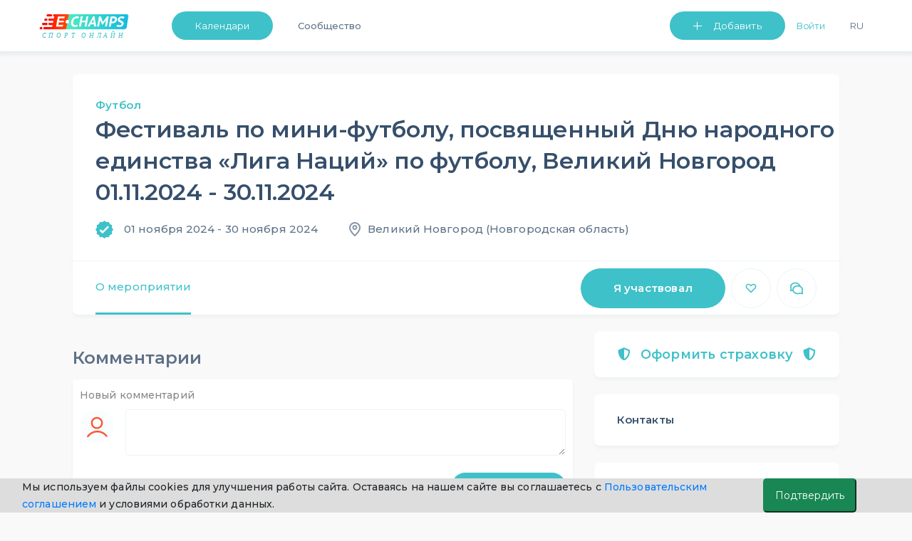

--- FILE ---
content_type: text/html; charset=UTF-8
request_url: https://e-champs.com/event/382957
body_size: 22878
content:

<!DOCTYPE html>
<html lang="ru" style="position: relative;max-width: 100%;">
    <head>
                                        <title>Фестиваль по мини-футболу, посвященный Дню народного единства «Лига Наций» по Футболу, Великий Новгород ★ 01.11.2024 - 30.11.2024  ★ e-Champs</title>
        <meta charset="UTF-8" />
        <meta name="description" content="Великий Новгород, 01.11.2024 - 30.11.2024, Футбол" />
        <meta name="viewport" content="width=device-width, initial-scale=1.0, minimum-scale=1.0, maximum-scale=1.0, minimal-ui">
        <meta name="og:locale" content="ru_RU" />
        <meta name="og:type" content="article" />
        <meta name="og:title" content="Фестиваль по мини-футболу, посвященный Дню народного единства «Лига Наций» по Футболу, Великий Новгород ★ 01.11.2024 - 30.11.2024" />
        <meta name="og:description" content="Великий Новгород, 01.11.2024 - 30.11.2024, Футбол" />
        <meta name="og:url" content="https://e-champs.com/event/382957" />
        <meta name="og:site_name" content="e-Сhamps Sports" />
        <meta name="og:image" content="
                    https://e-champs.com/images/logo_for_og.png            " />

        <script>!function(){var t=document.createElement("script");t.type="text/javascript",t.async=!0,t.src="https://vk.com/js/api/openapi.js?162",t.onload=function(){VK.Retargeting.Init("VK-RTRG-391141-fqhH4"),VK.Retargeting.Hit()},document.head.appendChild(t)}();</script>

        <!-- Facebook Pixel Code -->

        <!-- End Facebook Pixel Code -->

                        <link rel="stylesheet" href="/build/app.c67c08f1.css">
                            <link rel="stylesheet" href="/build/auth.fbe36849.css">
                    
    <link rel="stylesheet" href="/build/event.4db9f6f2.css">
        
                <link rel='preconnect' href='https://fonts.gstatic.com'>
        <link href="https://fonts.googleapis.com/css2?family=Montserrat:wght@200;300;400;500;600&display=swap" rel="stylesheet">
        <script type="application/ld+json">
            {
                "@context": "https://schema.org",
                "@type": "Organization",
                "url": "https://e-champs.com",
                "logo": "http://e-champs.com/images/portal-logo-ru-stay-home.png"
            }
        </script>
        <link rel="icon" type="image/x-icon" href="/favicon.ico" />
    </head>
    <body >
    <noscript><img height="1" width="1" style="display:none" src="https://www.facebook.com/tr?id=2351395648450370&ev=PageView&noscript=1" alt=""/></noscript>
    <noscript><img src="https://vk.com/rtrg?p=VK-RTRG-391141-fqhH4" style="position:fixed; left:-999px;" alt=""/></noscript>
                                    <header>
                            <nav class="nav-n " id="navbar_main"
                data-footer-transparency="
            
        "
        data-footer-dark=""
>
    <div class="nav-menu">
        <a class="nav-logo-link" href="/">
                            <img class="logo-n" src="/images/sport-online-ru.svg" alt="Логотип компании E-champs">
                    </a>
        <div class="nav-item-wrap" id="navbar_main_collapse">
            <ul class="list-n">
                                <li class="nav-menu-item nav-btn nav-menu-item-mr">
                    <a class="btn-n btn-n-header  "
                       href="
                                                     /calendar/football/all-countries/all-regions/all/2026/january
                                              " id="dropdownMenuButton" role="button">Календари </a>
                    <ul class="nav-menu-list" aria-labelledby="dropdownMenuButton">
                        <li><a class="link-n nav-menu-link"
                               href="
                                                               /calendar/football/all-countries/all-regions/all/2026/january
                                                                ">Календари</a>
                        </li>
                        <li><a class="link-n nav-menu-link" href="/organizations">Организации</a></li>
                                                    <li><a class="link-n nav-menu-link"  href="/news">Статьи</a></li>
                                                <li>
                                                            <a class="link-n nav-menu-link" href="/payment-for/insurance-outside-the-event/0" style="">Оформить страховку</a>
                                                    </li>
                        <li><a class="link-n nav-menu-link" href="/widget/add-calender" >Виджет календаря</a></li>
                    </ul>
                </li>
                                                                            <li class="nav-menu-item"><a class="link-n nav-item-link " href="/community">Сообщество</a></li>
                                                        
                                <li class="nav-list-profile-wrap">
                    <ul class="list-n nav-list-profile">
                        <li class="nav-menu-item">
                            <button class="btn-n btn-n-header btn-n-dropdown btn-n-dropdown-header" type="button" id="dropdownMenuButton1" data-toggle="dropdown" aria-haspopup="true" aria-expanded="false">
                                Добавить
                            </button>
                            <ul class="nav-menu-list " aria-labelledby="dropdownMenuButton1">
                                <li><a class="link-n nav-menu-link" href="/event/create" onclick="yaCounter49974598.reachGoal('create-event'); return true;">Мероприятие</a></li>
                                <li><a class="link-n nav-menu-link" href="/organization/create" onclick="yaCounter49974598.reachGoal('create-org'); return true;">Организацию</a></li>
                            </ul>
                        </li>
                            <li class="nav-menu-item nav-menu-item-mr flex-shrink-0">
                        <button id="sign-in" onclick="ym(49974598, 'reachGoal', 'Login_button'); return true;"
                        class="link-n nav-item-link nav-link-enter" data-toggle="modal" data-target="#auth-container-modal">Войти</button>
            </li>
                        <li class="nav-menu-item">
                            <div>
                                <button class="link-n nav-menu-language nav-item-link" id="ru-language"  onclick="changeLanguage()">Ru</button>
                            </div>
                        </li>
                                            </ul>
                </li>
            </ul>
        </div>
    </div>
</nav>
<nav class="navbar test-ui navbar-light fixed-top d-sm-block d-lg-none " id="navbar-mobile">
    <div class="container">
        <a class="mobile-logo" href="/">
                            <img src="/images/sport-online-ru.svg" alt="Логотип компании E-champs">
                    </a>
        <button id="togglerIcon" class="navbar-toggler" type="button" data-toggle="collapse"
                data-target="#navbar_mobile_collapse" aria-controls="navbar_main"
                aria-expanded="false" aria-label="Toggle navigation"
                style="z-index: 0;">
            <span class="link-n-mobile link-n-mobile-js">Меню</span>
            <span class="link-n-mobile hidden link-n-mobile-js">Закрыть</span>
            <span  class="menu-wrapper">
                <span id="hamburgerIcon" class="hamburger-menu">
                    <span class="hamburger-menu-dot"></span>
                </span>
            </span>
        </button>

        <li class="collapse navbar-collapse dropdown-masked" id="navbar_mobile_collapse">
            <ul class="navbar-nav align-items-lg-center ml-lg-auto navbar-nav-mobile">
                                <li class="nav-menu-item-mobile nav-menu-item-mobile-admin">
                    <a class="link-n nav-menu-link nav-menu-link-profile link-n-mobile"
                       href="                                /calendar/football/all-countries/all-regions/all/2026/january
                                ">Календари</a>
                                    </li>
                <li class="nav-menu-item-mobile nav-menu-item-mobile-admin">
                    <a class="link-n nav-menu-link nav-menu-link-profile link-n-mobile" href="/community">Сообщество</a>
                </li>
                <li class="nav-menu-item-mobile">
                    <a class="link-n nav-menu-link nav-menu-link-profile link-n-mobile"
                                                    href="/organizations">Организации</a>
                </li>
                <li class="nav-menu-item-mobile nav-menu-item-mobile-admin">
                    <a class="link-n nav-menu-link nav-menu-link-profile link-n-mobile" href="/news">Статьи</a>
                </li>
                                    <li class="nav-menu-item-mobile"><a class="link-n nav-menu-link link-n-mobile"
                                                        href="/organization/create"
                                                        onclick="yaCounter49974598.reachGoal('create-org'); return true;">Добавить организацию</a>
                    </li>
                                <li>
                    <ul class="nav-menu-user-lit">
                        <li class="d-block mr-right user">
            <ul>
            <li class="nav-menu-item-mobile"><a class="link-n nav-menu-link link-n-mobile"
                                                href="/event/create"
                                                onclick="yaCounter49974598.reachGoal('create-event'); return true;">Добавить мероприятие</a>
            </li>
        </ul>
    </li>                        <li class="nav-menu-item-wrap">
                                                        <button class="link-n nav-menu-language nav-menu-link link-n-mobile nav-menu-item-lang"
                                    id="ru-language"
                                    onclick="changeLanguage()">
                                Ru
                            </button>
                        </li>
                    </ul>
                </li>
                                <li class="nav-menu-item-mobile-btn">
                                            <a class="btn-n text-align-center btn-n-mobile" href="/login">Войти</a>
                                    </li>
                <li class="nav-menu-item-mobile-list">
                    <ul class="nav-menu-list nav-menu-list-mobile-dropdown " aria-labelledby="dropdownMenuButton1">
                        <li class="nav-menu-item-mobile"><a class="link-n nav-menu-link link-n-mobile"
                                                            href="/event/create"
                                                            onclick="yaCounter49974598.reachGoal('create-event'); return true;">Мероприятие</a>
                        </li>
                        <li class="nav-menu-item-mobile"><a class="link-n nav-menu-link link-n-mobile"
                                                            href="/organization/create"
                                                            onclick="yaCounter49974598.reachGoal('create-org'); return true;">Организацию</a>
                        </li>
                        <li class="nav-menu-item-mobile"><a class="link-n nav-menu-link link-n-mobile"
                                                            href="/widget/add-calender">Виджет календаря</a>
                        </li>
                        <li class="nav-menu-item-mobile"><a class="link-n nav-menu-link link-n-mobile"
                                                            href="/event/create/online-event">Online тренировку</a>
                        </li>
                    </ul>
                </li>
            </ul>
        </div>
</nav>
<div>

</div>
<script >
    cackle_widget = window.cackle_widget || [];
    cackle_widget.push({widget: 'Comment', id: 64086, ssoAuth: "e30= e7f5deb34f3a322a62fad608f917b31c 1768992237373"});

    let flash = document.querySelectorAll('.flash-message');
    let setLocalBtn = document.getElementById('ru-language') ? document.getElementById('ru-language') : document.getElementById('en-user-language');
    let homePage = '/en/';
    let curPage = window.location.href;
    let btnDropDownMobile = document.getElementById('btn-dropdown-mobile');
    let list = document.querySelector('.nav-menu-list-mobile-dropdown');
    let btnsMobileMenu = document.querySelectorAll('.btn-mobile-menu');
    let flashMessageCloseBtn = document.querySelector('.flash-message-close-btn');
    let darkThemeToggle = document.querySelector('#dark-theme-toggle');
    let darkThemeToggle2 = document.querySelector('#dark-theme-toggle-2');

    if (darkThemeToggle) {
        darkThemeToggle.addEventListener('click', toggleTheme)
    }

    if (darkThemeToggle2) {
        darkThemeToggle2.addEventListener('click', toggleTheme)
    }

    function toggleTheme (event) {
        if (event.target) {
            let data = {
                isUserDarkTheme: event.target.checked
            }

            let options = {
                method: 'POST',
                headers: {
                    'Content-Type': 'application/json;charset=utf-8'
                },
                body: JSON.stringify(data)
            }

            fetch('/profile/user-toggle-theme', options)
                .then(response => response.json())
                .then(response => {
                    if (response.success === true) {
                        window.location.reload()
                    }
                })
                .catch((e) => {console.log(e.message)})
        }
    }

    if (btnDropDownMobile) {
        btnDropDownMobile.addEventListener('click', function () {
            list.classList.toggle('nav-menu-mobile-open');
            btnDropDownMobile.classList.toggle('btn-n-dropdown');
            btnsMobileMenu.forEach(btn => {
                btn.classList.toggle('hidden');
            })
        })
    }

    function changeLanguage() { // для работы функции на локальном сервере com нужно заменить на local
        let cutPath = curPage.split('.com/')
        if (curPage.includes('.com/en')) {
            homePage = cutPath[0] + '.com';
            cutPath = curPage.split('.com/en');
            window.location = homePage + cutPath[1];
        } else {
            window.location = homePage + cutPath[1];
        }
    }

    if (flash) {
        setTimeout(function () {
            flash.forEach(el => {
                    el.classList.remove('flash-message-close');
                flashMessageCloseBtn.addEventListener('click', function () {
                    el.classList.add('flash-message-close');
                })
                }
            )
            setTimeout(function () {
                flash.forEach(el => {
                        el.querySelector('.flash-message-text').remove();
                        el.classList.add('flash-message-close');

                    }
                )
            }, 3000);
        }, 300);
    }
</script>
                </header>
                                    <main id="mainBlock" class="
                    container
                body-container         "
        >

                
            
        
                
    <script>
        function t(message) {
            var translations = {
                'Role Choice': 'Выберите роль',
                'I\'m participating': "Я участвую",
                'Add to favorites': 'Добавить в избранное',
                'Remove participating': 'Отказаться от участия',
                'Remove from favorites': 'Удалить из избранного',
                'participate.add.success': 'Вы участвуете! Мероприятие появится у вас в профиле в списке предстоящих',
                'participate.remove.success': 'Удалено успешно. Мероприятие удалилось из списка предстоящих',
                'favorite.add.success': 'Добавлено успешно. Мероприятие появится у вас в профиле в списке избранных',
                'favorite.remove.success': 'Удалено успешно. Мероприятие удалено из списка избранных',
                'event.achievement.add.success': 'Результат добавлен',
                'result.new': 'Новый результат',
                'Event Date': 'Дата соревнования',
                'City': 'Город',
                'Country': 'Страна',
                'Country Region': 'Регион',
                'Role': 'Роль',
                'Organization': 'Организация',
                'Rank': 'Спортивный разряд',
                'Sport Kind': 'Вид спорта',
                'Sport Kind Discipline': 'Дисциплина',
                'Sport Kind Discipline Choice': 'Выберите дисциплину',
                'Comment': 'Комментарий',
                'Event': 'Соревнование',
                'Place': 'Место',
                'Place taken': 'Занятое место',
                'Result': 'Результат',
                'Result points': 'Результат (баллы, очки, время...)',
                'Other': 'Другое',
                'result.achievement': 'Достижение',
                'Cancel': 'Отмена',
                'Save': 'Сохранить',
                'Upload attachment': 'Фотоподтверждение',
                'event.participant.type.fan': 'Болельщик',
                'event.participant.type.coach': 'Тренер',
                'event.participant.type.event_host': 'Организатор',
                'event.participant.type.judge': 'Судья',
                'event.participant.type.athlete': 'Спортсмен',
                                'event.achievement.remove.success': 'Результат удален',
                'event.participant.remove.success': 'Запись удалена',
                'event.add_registration.placeholder.coach': 'Тренер',
                'event.add_registration.placeholder.club': 'Команда',
                'sportRank': 'Спортивный разряд',
                'required_field_is_empty': 'Обязательное поле, нужно заполнить',
                'not_matched_phone_number_format': 'Введенный вами номер не соответствует нужному формату. Пример требуемого формата: +79998887766',
                'events.challenges.answers.send_success': 'Ответ успешно отправлен',
                'action.edit': 'Изменить',
            };
            return translations[message] || message;
        }

        window.localeParam = 'ru';
        window.availableRoles = [{"id":"athlete","text":"\u0421\u043f\u043e\u0440\u0442\u0441\u043c\u0435\u043d","availableForAchievement":true},{"id":"referee","text":"\u0421\u0443\u0434\u044c\u044f","availableForAchievement":true},{"id":"coach","text":"\u0422\u0440\u0435\u043d\u0435\u0440","availableForAchievement":false},{"id":"organizer","text":"\u041e\u0440\u0433\u0430\u043d\u0438\u0437\u0430\u0442\u043e\u0440","availableForAchievement":false},{"id":"fan","text":"\u0411\u043e\u043b\u0435\u043b\u044c\u0449\u0438\u043a","availableForAchievement":false}];
        window.countries = [{"id":191,"name":"\u0420\u043e\u0441\u0441\u0438\u044f"},{"id":36,"name":"\u0411\u0435\u043b\u0430\u0440\u0443\u0441\u044c"},{"id":230,"name":"\u0423\u043a\u0440\u0430\u0438\u043d\u0430"},{"id":7,"name":"\u0410\u0440\u043c\u0435\u043d\u0438\u044f"},{"id":16,"name":"\u0410\u0437\u0435\u0440\u0431\u0430\u0439\u0434\u0436\u0430\u043d"},{"id":116,"name":"\u041a\u044b\u0440\u0433\u044b\u0437\u0441\u043a\u0430\u044f \u0420\u0435\u0441\u043f\u0443\u0431\u043b\u0438\u043a\u0430"},{"id":79,"name":"\u0413\u0440\u0443\u0437\u0438\u044f"},{"id":256,"name":"\u0412\u0435\u0441\u044c \u043c\u0438\u0440"},{"id":13,"name":"\u0410\u0432\u0441\u0442\u0440\u0430\u043b\u0438\u044f"},{"id":12,"name":"\u0410\u0432\u0441\u0442\u0440\u0438\u044f"},{"id":15,"name":"\u0410\u043b\u0430\u043d\u0434\u044b"},{"id":6,"name":"\u0410\u043b\u0431\u0430\u043d\u0438\u044f"},{"id":62,"name":"\u0410\u043b\u0436\u0438\u0440"},{"id":11,"name":"\u0410\u043c\u0435\u0440\u0438\u043a\u0430\u043d\u0441\u043a\u043e\u0435 \u0421\u0430\u043c\u043e\u0430"},{"id":5,"name":"\u0410\u043d\u0433\u0438\u043b\u044c\u044f"},{"id":8,"name":"\u0410\u043d\u0433\u043e\u043b\u0430"},{"id":1,"name":"\u0410\u043d\u0434\u043e\u0440\u0440\u0430"},{"id":9,"name":"\u0410\u043d\u0442\u0430\u0440\u043a\u0442\u0438\u0434\u0430"},{"id":4,"name":"\u0410\u043d\u0442\u0438\u0433\u0443\u0430 \u0438 \u0411\u0430\u0440\u0431\u0443\u0434\u0430"},{"id":10,"name":"\u0410\u0440\u0433\u0435\u043d\u0442\u0438\u043d\u0430"},{"id":14,"name":"\u0410\u0440\u0443\u0431\u0430"},{"id":3,"name":"\u0410\u0444\u0433\u0430\u043d\u0438\u0441\u0442\u0430\u043d"},{"id":32,"name":"\u0411\u0430\u0433\u0430\u043c\u044b"},{"id":19,"name":"\u0411\u0430\u043d\u0433\u043b\u0430\u0434\u0435\u0448"},{"id":18,"name":"\u0411\u0430\u0440\u0431\u0430\u0434\u043e\u0441"},{"id":23,"name":"\u0411\u0430\u0445\u0440\u0435\u0439\u043d"},{"id":37,"name":"\u0411\u0435\u043b\u0438\u0437"},{"id":20,"name":"\u0411\u0435\u043b\u044c\u0433\u0438\u044f"},{"id":25,"name":"\u0411\u0435\u043d\u0438\u043d"},{"id":27,"name":"\u0411\u0435\u0440\u043c\u0443\u0434\u0441\u043a\u0438\u0435 \u043e-\u0432\u0430"},{"id":22,"name":"\u0411\u043e\u043b\u0433\u0430\u0440\u0438\u044f"},{"id":29,"name":"\u0411\u043e\u043b\u0438\u0432\u0438\u044f"},{"id":30,"name":"\u0411\u043e\u043d\u0430\u0439\u0440\u0435, \u0421\u0438\u043d\u0442-\u042d\u0441\u0442\u0430\u0442\u0438\u0443\u0441 \u0438 \u0421\u0430\u0431\u0430"},{"id":17,"name":"\u0411\u043e\u0441\u043d\u0438\u044f"},{"id":35,"name":"\u0411\u043e\u0442\u0441\u0432\u0430\u043d\u0430"},{"id":31,"name":"\u0411\u0440\u0430\u0437\u0438\u043b\u0438\u044f"},{"id":106,"name":"\u0411\u0440\u0438\u0442\u0430\u043d\u0441\u043a\u0430\u044f \u0442\u0435\u0440\u0440\u0438\u0442\u043e\u0440\u0438\u044f \u0432 \u0418\u043d\u0434\u0438\u0439\u0441\u043a\u043e\u043c \u043e\u043a\u0435\u0430\u043d\u0435"},{"id":239,"name":"\u0411\u0440\u0438\u0442\u0430\u043d\u0441\u043a\u0438\u0435 \u0412\u0438\u0440\u0433\u0438\u043d\u0441\u043a\u0438\u0435 \u043e-\u0432\u0430"},{"id":28,"name":"\u0411\u0440\u0443\u043d\u0435\u0439"},{"id":21,"name":"\u0411\u0443\u0440\u043a\u0438\u043d\u0430-\u0424\u0430\u0441\u043e"},{"id":24,"name":"\u0411\u0443\u0440\u0443\u043d\u0434\u0438"},{"id":33,"name":"\u0411\u0443\u0442\u0430\u043d"},{"id":242,"name":"\u0412\u0430\u043d\u0443\u0430\u0442\u0443"},{"id":236,"name":"\u0412\u0430\u0442\u0438\u043a\u0430\u043d"},{"id":77,"name":"\u0412\u0435\u043b\u0438\u043a\u043e\u0431\u0440\u0438\u0442\u0430\u043d\u0438\u044f"},{"id":100,"name":"\u0412\u0435\u043d\u0433\u0440\u0438\u044f"},{"id":238,"name":"\u0412\u0435\u043d\u0435\u0441\u0443\u044d\u043b\u0430"},{"id":240,"name":"\u0412\u0438\u0440\u0433\u0438\u043d\u0441\u043a\u0438\u0435 \u043e-\u0432\u0430 (\u0421\u0428\u0410)"},{"id":232,"name":"\u0412\u043d\u0435\u0448\u043d\u0438\u0435 \u043c\u0430\u043b\u044b\u0435 \u043e\u0441\u0442\u0440\u043e\u0432\u0430 (\u0421\u0428\u0410)"},{"id":221,"name":"\u0412\u043e\u0441\u0442\u043e\u0447\u043d\u044b\u0439 \u0422\u0438\u043c\u043e\u0440"},{"id":241,"name":"\u0412\u044c\u0435\u0442\u043d\u0430\u043c"},{"id":76,"name":"\u0413\u0430\u0431\u043e\u043d"},{"id":99,"name":"\u0413\u0430\u0438\u0442\u0438"},{"id":94,"name":"\u0413\u0430\u0439\u0430\u043d\u0430"},{"id":85,"name":"\u0413\u0430\u043c\u0431\u0438\u044f"},{"id":82,"name":"\u0413\u0430\u043d\u0430"},{"id":87,"name":"\u0413\u0432\u0430\u0434\u0435\u043b\u0443\u043f\u0430"},{"id":91,"name":"\u0413\u0432\u0430\u0442\u0435\u043c\u0430\u043b\u0430"},{"id":86,"name":"\u0413\u0432\u0438\u043d\u0435\u044f"},{"id":93,"name":"\u0413\u0432\u0438\u043d\u0435\u044f-\u0411\u0438\u0441\u0430\u0443"},{"id":57,"name":"\u0413\u0435\u0440\u043c\u0430\u043d\u0438\u044f"},{"id":81,"name":"\u0413\u0435\u0440\u043d\u0441\u0438"},{"id":83,"name":"\u0413\u0438\u0431\u0440\u0430\u043b\u0442\u0430\u0440"},{"id":97,"name":"\u0413\u043e\u043d\u0434\u0443\u0440\u0430\u0441"},{"id":95,"name":"\u0413\u043e\u043d\u043a\u043e\u043d\u0433"},{"id":78,"name":"\u0413\u0440\u0435\u043d\u0430\u0434\u0430"},{"id":84,"name":"\u0413\u0440\u0435\u043d\u043b\u0430\u043d\u0434\u0438\u044f"},{"id":89,"name":"\u0413\u0440\u0435\u0446\u0438\u044f"},{"id":92,"name":"\u0413\u0443\u0430\u043c"},{"id":59,"name":"\u0414\u0430\u043d\u0438\u044f"},{"id":111,"name":"\u0414\u0436\u0435\u0440\u0441\u0438"},{"id":58,"name":"\u0414\u0436\u0438\u0431\u0443\u0442\u0438"},{"id":60,"name":"\u0414\u043e\u043c\u0438\u043d\u0438\u043a\u0430"},{"id":61,"name":"\u0414\u043e\u043c\u0438\u043d\u0438\u043a\u0430\u043d\u0441\u043a\u0430\u044f \u0420\u0435\u0441\u043f\u0443\u0431\u043b\u0438\u043a\u0430"},{"id":65,"name":"\u0415\u0433\u0438\u043f\u0435\u0442"},{"id":40,"name":"\u0417\u0430\u0438\u0440"},{"id":249,"name":"\u0417\u0430\u043c\u0431\u0438\u044f"},{"id":66,"name":"\u0417\u0430\u043f\u0430\u0434\u043d\u0430\u044f \u0421\u0430\u0445\u0430\u0440\u0430"},{"id":250,"name":"\u0417\u0438\u043c\u0431\u0430\u0431\u0432\u0435"},{"id":103,"name":"\u0418\u0437\u0440\u0430\u0438\u043b\u044c"},{"id":105,"name":"\u0418\u043d\u0434\u0438\u044f"},{"id":101,"name":"\u0418\u043d\u0434\u043e\u043d\u0435\u0437\u0438\u044f"},{"id":113,"name":"\u0418\u043e\u0440\u0434\u0430\u043d\u0438\u044f"},{"id":107,"name":"\u0418\u0440\u0430\u043a"},{"id":108,"name":"\u0418\u0440\u0430\u043d"},{"id":102,"name":"\u0418\u0440\u043b\u0430\u043d\u0434\u0438\u044f"},{"id":109,"name":"\u0418\u0441\u043b\u0430\u043d\u0434\u0438\u044f"},{"id":68,"name":"\u0418\u0441\u043f\u0430\u043d\u0438\u044f"},{"id":110,"name":"\u0418\u0442\u0430\u043b\u0438\u044f"},{"id":246,"name":"\u0419\u0435\u043c\u0435\u043d"},{"id":125,"name":"\u041a\u0430\u0437\u0430\u0445\u0441\u0442\u0430\u043d"},{"id":124,"name":"\u041a\u0430\u0439\u043c\u0430\u043d\u043e\u0432\u044b \u041e\u0441\u0442\u0440\u043e\u0432\u0430"},{"id":117,"name":"\u041a\u0430\u043c\u0431\u043e\u0434\u0436\u0430"},{"id":47,"name":"\u041a\u0430\u043c\u0435\u0440\u0443\u043d"},{"id":38,"name":"\u041a\u0430\u043d\u0430\u0434\u0430"},{"id":187,"name":"\u041a\u0430\u0442\u0430\u0440"},{"id":115,"name":"\u041a\u0435\u043d\u0438\u044f"},{"id":55,"name":"\u041a\u0438\u043f\u0440"},{"id":118,"name":"\u041a\u0438\u0440\u0438\u0431\u0430\u0442\u0438"},{"id":48,"name":"\u041a\u0438\u0442\u0430\u0439"},{"id":39,"name":"\u041a\u043e\u043a\u043e\u0441\u043e\u0432\u044b\u0435 \u043e-\u0432\u0430"},{"id":49,"name":"\u041a\u043e\u043b\u0443\u043c\u0431\u0438\u044f"},{"id":119,"name":"\u041a\u043e\u043c\u043e\u0440\u0441\u043a\u0438\u0435 \u043e-\u0432\u0430"},{"id":42,"name":"\u041a\u043e\u043d\u0433\u043e"},{"id":245,"name":"\u041a\u043e\u0441\u043e\u0432\u043e"},{"id":50,"name":"\u041a\u043e\u0441\u0442\u0430-\u0420\u0438\u043a\u0430"},{"id":44,"name":"\u041a\u043e\u0442-\u0434'\u0418\u0432\u0443\u0430\u0440"},{"id":51,"name":"\u041a\u0443\u0431\u0430"},{"id":123,"name":"\u041a\u0443\u0432\u0435\u0439\u0442"},{"id":53,"name":"\u041a\u044e\u0440\u0430\u0441\u0430\u043e"},{"id":126,"name":"\u041b\u0430\u043e\u0441"},{"id":135,"name":"\u041b\u0430\u0442\u0432\u0438\u044f"},{"id":132,"name":"\u041b\u0435\u0441\u043e\u0442\u043e"},{"id":131,"name":"\u041b\u0438\u0431\u0435\u0440\u0438\u044f"},{"id":127,"name":"\u041b\u0438\u0432\u0430\u043d"},{"id":136,"name":"\u041b\u0438\u0432\u0438\u044f"},{"id":133,"name":"\u041b\u0438\u0442\u0432\u0430"},{"id":129,"name":"\u041b\u0438\u0445\u0442\u0435\u043d\u0448\u0442\u0435\u0439\u043d"},{"id":134,"name":"\u041b\u044e\u043a\u0441\u0435\u043c\u0431\u0443\u0440\u0433"},{"id":154,"name":"\u041c\u0430\u0432\u0440\u0438\u043a\u0438\u0439"},{"id":151,"name":"\u041c\u0430\u0432\u0440\u0438\u0442\u0430\u043d\u0438\u044f"},{"id":142,"name":"\u041c\u0430\u0434\u0430\u0433\u0430\u0441\u043a\u0430\u0440"},{"id":247,"name":"\u041c\u0430\u0439\u043e\u0442\u0442\u0430"},{"id":148,"name":"\u041c\u0430\u043a\u0430\u043e"},{"id":144,"name":"\u041c\u0430\u043a\u0435\u0434\u043e\u043d\u0438\u044f"},{"id":156,"name":"\u041c\u0430\u043b\u0430\u0432\u0438"},{"id":158,"name":"\u041c\u0430\u043b\u0430\u0439\u0437\u0438\u044f"},{"id":145,"name":"\u041c\u0430\u043b\u0438"},{"id":155,"name":"\u041c\u0430\u043b\u044c\u0434\u0438\u0432\u0441\u043a\u0438\u0435 \u043e-\u0432\u0430"},{"id":153,"name":"\u041c\u0430\u043b\u044c\u0442\u0430"},{"id":137,"name":"\u041c\u0430\u0440\u043e\u043a\u043a\u043e"},{"id":150,"name":"\u041c\u0430\u0440\u0442\u0438\u043d\u0438\u043a\u0430"},{"id":143,"name":"\u041c\u0430\u0440\u0448\u0430\u043b\u043b\u043e\u0432\u044b \u043e-\u0432\u0430"},{"id":157,"name":"\u041c\u0435\u043a\u0441\u0438\u043a\u0430"},{"id":73,"name":"\u041c\u0438\u043a\u0440\u043e\u043d\u0435\u0437\u0438\u044f"},{"id":159,"name":"\u041c\u043e\u0437\u0430\u043c\u0431\u0438\u043a"},{"id":139,"name":"\u041c\u043e\u043b\u0434\u043e\u0432\u0430"},{"id":138,"name":"\u041c\u043e\u043d\u0430\u043a\u043e"},{"id":147,"name":"\u041c\u043e\u043d\u0433\u043e\u043b\u0438\u044f"},{"id":152,"name":"\u041c\u043e\u043d\u0441\u0435\u0440\u0440\u0430\u0442"},{"id":146,"name":"\u041c\u044c\u044f\u043d\u043c\u0430"},{"id":104,"name":"\u041c\u044d\u043d, \u043e-\u0432"},{"id":160,"name":"\u041d\u0430\u043c\u0438\u0431\u0438\u044f"},{"id":169,"name":"\u041d\u0430\u0443\u0440\u0443"},{"id":168,"name":"\u041d\u0435\u043f\u0430\u043b"},{"id":162,"name":"\u041d\u0438\u0433\u0435\u0440"},{"id":164,"name":"\u041d\u0438\u0433\u0435\u0440\u0438\u044f"},{"id":166,"name":"\u041d\u0438\u0434\u0435\u0440\u043b\u0430\u043d\u0434\u044b"},{"id":165,"name":"\u041d\u0438\u043a\u0430\u0440\u0430\u0433\u0443\u0430"},{"id":170,"name":"\u041d\u0438\u0443\u0435"},{"id":171,"name":"\u041d\u043e\u0432\u0430\u044f \u0417\u0435\u043b\u0430\u043d\u0434\u0438\u044f"},{"id":161,"name":"\u041d\u043e\u0432\u0430\u044f \u041a\u0430\u043b\u0435\u0434\u043e\u043d\u0438\u044f"},{"id":167,"name":"\u041d\u043e\u0440\u0432\u0435\u0433\u0438\u044f"},{"id":2,"name":"\u041e\u0410\u042d"},{"id":172,"name":"\u041e\u043c\u0430\u043d"},{"id":52,"name":"\u041e\u0441\u0442\u0440\u043e\u0432\u0430 \u0417\u0435\u043b\u0435\u043d\u043e\u0433\u043e \u041c\u044b\u0441\u0430"},{"id":45,"name":"\u041e\u0441\u0442\u0440\u043e\u0432\u0430 \u041a\u0443\u043a\u0430"},{"id":214,"name":"\u041e\u0441\u0442\u0440\u043e\u0432\u0430 \u0422\u0451\u0440\u043a\u0441 \u0438 \u041a\u0430\u0439\u043a\u043e\u0441"},{"id":96,"name":"\u041e\u0441\u0442\u0440\u043e\u0432\u0430 \u0425\u0435\u0440\u0434 \u0438 \u041c\u0430\u043a\u0434\u043e\u043d\u0430\u043b\u044c\u0434"},{"id":34,"name":"\u041e\u0441\u0442\u0440\u043e\u0432 \u0411\u0443\u0432\u0435"},{"id":163,"name":"\u041e\u0441\u0442\u0440\u043e\u0432 \u041d\u043e\u0440\u0444\u043e\u043b\u043a"},{"id":54,"name":"\u041e\u0441\u0442\u0440\u043e\u0432 \u0420\u043e\u0436\u0434\u0435\u0441\u0442\u0432\u0430"},{"id":26,"name":"\u041e\u0441\u0442\u0440\u043e\u0432 \u0421\u0432\u044f\u0442\u043e\u0433\u043e \u0411\u0430\u0440\u0442\u043e\u043b\u043e\u043c\u0435\u044f"},{"id":141,"name":"\u041e\u0441\u0442\u0440\u043e\u0432 \u0421\u0432\u044f\u0442\u043e\u0433\u043e \u041c\u0430\u0440\u0442\u0438\u043d\u0430"},{"id":199,"name":"\u041e\u0441\u0442\u0440\u043e\u0432 \u0421\u0432\u044f\u0442\u043e\u0439 \u0415\u043b\u0435\u043d\u044b"},{"id":178,"name":"\u041f\u0430\u043a\u0438\u0441\u0442\u0430\u043d"},{"id":185,"name":"\u041f\u0430\u043b\u0430\u0443"},{"id":183,"name":"\u041f\u0430\u043b\u0435\u0441\u0442\u0438\u043d\u0441\u043a\u0438\u0435 \u0442\u0435\u0440\u0440\u0438\u0442\u043e\u0440\u0438\u0438"},{"id":173,"name":"\u041f\u0430\u043d\u0430\u043c\u0430"},{"id":176,"name":"\u041f\u0430\u043f\u0443\u0430 \u2013 \u041d\u043e\u0432\u0430\u044f \u0413\u0432\u0438\u043d\u0435\u044f"},{"id":186,"name":"\u041f\u0430\u0440\u0430\u0433\u0432\u0430\u0439"},{"id":174,"name":"\u041f\u0435\u0440\u0443"},{"id":181,"name":"\u041f\u0438\u0442\u043a\u044d\u0440\u043d"},{"id":179,"name":"\u041f\u043e\u043b\u044c\u0448\u0430"},{"id":184,"name":"\u041f\u043e\u0440\u0442\u0443\u0433\u0430\u043b\u0438\u044f"},{"id":182,"name":"\u041f\u0443\u044d\u0440\u0442\u043e-\u0420\u0438\u043a\u043e"},{"id":258,"name":"\u0420\u0435\u0441\u043f\u0443\u0431\u043b\u0438\u043a\u0430 \u0410\u0431\u0445\u0430\u0437\u0438\u044f"},{"id":188,"name":"\u0420\u0435\u044e\u043d\u044c\u043e\u043d"},{"id":192,"name":"\u0420\u0443\u0430\u043d\u0434\u0430"},{"id":189,"name":"\u0420\u0443\u043c\u044b\u043d\u0438\u044f"},{"id":210,"name":"\u0421\u0430\u043b\u044c\u0432\u0430\u0434\u043e\u0440"},{"id":244,"name":"\u0421\u0430\u043c\u043e\u0430"},{"id":204,"name":"\u0421\u0430\u043d-\u041c\u0430\u0440\u0438\u043d\u043e"},{"id":209,"name":"\u0421\u0430\u043d-\u0422\u043e\u043c\u0435 \u0438 \u041f\u0440\u0438\u043d\u0441\u0438\u043f\u0435"},{"id":193,"name":"\u0421\u0430\u0443\u0434\u043e\u0432\u0441\u043a\u0430\u044f \u0410\u0440\u0430\u0432\u0438\u044f"},{"id":213,"name":"\u0421\u0432\u0430\u0437\u0438\u043b\u0435\u043d\u0434"},{"id":201,"name":"\u0421\u0432\u0430\u043b\u044c\u0431\u0430\u0440\u0434 \u0438 \u042f\u043d-\u041c\u0430\u0439\u0435\u043d"},{"id":121,"name":"\u0421\u0435\u0432\u0435\u0440\u043d\u0430\u044f \u041a\u043e\u0440\u0435\u044f"},{"id":149,"name":"\u0421\u0435\u0432\u0435\u0440\u043d\u044b\u0435 \u041c\u0430\u0440\u0438\u0430\u043d\u0441\u043a\u0438\u0435 \u043e-\u0432\u0430"},{"id":195,"name":"\u0421\u0435\u0439\u0448\u0435\u043b\u044c\u0441\u043a\u0438\u0435 \u043e-\u0432\u0430"},{"id":205,"name":"\u0421\u0435\u043d\u0435\u0433\u0430\u043b"},{"id":180,"name":"\u0421\u0435\u043d-\u041f\u044c\u0435\u0440 \u0438 \u041c\u0438\u043a\u0435\u043b\u043e\u043d"},{"id":237,"name":"\u0421\u0435\u043d\u0442-\u0412\u0438\u043d\u0441\u0435\u043d\u0442 \u0438 \u0413\u0440\u0435\u043d\u0430\u0434\u0438\u043d\u044b"},{"id":120,"name":"\u0421\u0435\u043d\u0442-\u041a\u0438\u0442\u0441 \u0438 \u041d\u0435\u0432\u0438\u0441"},{"id":128,"name":"\u0421\u0435\u043d\u0442-\u041b\u044e\u0441\u0438\u044f"},{"id":190,"name":"\u0421\u0435\u0440\u0431\u0438\u044f"},{"id":198,"name":"\u0421\u0438\u043d\u0433\u0430\u043f\u0443\u0440"},{"id":211,"name":"\u0421\u0438\u043d\u0442-\u041c\u0430\u0440\u0442\u0435\u043d"},{"id":212,"name":"\u0421\u0438\u0440\u0438\u044f"},{"id":202,"name":"\u0421\u043b\u043e\u0432\u0430\u043a\u0438\u044f"},{"id":200,"name":"\u0421\u043b\u043e\u0432\u0435\u043d\u0438\u044f"},{"id":194,"name":"\u0421\u043e\u043b\u043e\u043c\u043e\u043d\u0441\u043a\u0438\u0435 \u043e\u0441\u0442\u0440\u043e\u0432\u0430"},{"id":206,"name":"\u0421\u043e\u043c\u0430\u043b\u0438"},{"id":196,"name":"\u0421\u0443\u0434\u0430\u043d"},{"id":207,"name":"\u0421\u0443\u0440\u0438\u043d\u0430\u043c"},{"id":233,"name":"\u0421\u0428\u0410"},{"id":203,"name":"\u0421\u044c\u0435\u0440\u0440\u0430-\u041b\u0435\u043e\u043d\u0435"},{"id":219,"name":"\u0422\u0430\u0434\u0436\u0438\u043a\u0438\u0441\u0442\u0430\u043d"},{"id":228,"name":"\u0422\u0430\u0439\u0432\u0430\u043d\u044c"},{"id":218,"name":"\u0422\u0430\u0439\u043b\u0430\u043d\u0434"},{"id":229,"name":"\u0422\u0430\u043d\u0437\u0430\u043d\u0438\u044f"},{"id":217,"name":"\u0422\u043e\u0433\u043e"},{"id":220,"name":"\u0422\u043e\u043a\u0435\u043b\u0430\u0443"},{"id":224,"name":"\u0422\u043e\u043d\u0433\u0430"},{"id":226,"name":"\u0422\u0440\u0438\u043d\u0438\u0434\u0430\u0434 \u0438 \u0422\u043e\u0431\u0430\u0433\u043e"},{"id":227,"name":"\u0422\u0443\u0432\u0430\u043b\u0443"},{"id":223,"name":"\u0422\u0443\u043d\u0438\u0441"},{"id":222,"name":"\u0422\u0443\u0440\u043a\u043c\u0435\u043d\u0438\u044f"},{"id":225,"name":"\u0422\u0443\u0440\u0446\u0438\u044f"},{"id":231,"name":"\u0423\u0433\u0430\u043d\u0434\u0430"},{"id":235,"name":"\u0423\u0437\u0431\u0435\u043a\u0438\u0441\u0442\u0430\u043d"},{"id":243,"name":"\u0423\u043e\u043b\u043b\u0438\u0441 \u0438 \u0424\u0443\u0442\u0443\u043d\u0430"},{"id":234,"name":"\u0423\u0440\u0443\u0433\u0432\u0430\u0439"},{"id":74,"name":"\u0424\u0430\u0440\u0435\u0440\u0441\u043a\u0438\u0435 \u043e-\u0432\u0430"},{"id":71,"name":"\u0424\u0438\u0434\u0436\u0438"},{"id":177,"name":"\u0424\u0438\u043b\u0438\u043f\u043f\u0438\u043d\u044b"},{"id":70,"name":"\u0424\u0438\u043d\u043b\u044f\u043d\u0434\u0438\u044f"},{"id":72,"name":"\u0424\u043e\u043b\u043a\u043b\u0435\u043d\u0434\u0441\u043a\u0438\u0435 \u043e-\u0432\u0430"},{"id":75,"name":"\u0424\u0440\u0430\u043d\u0446\u0438\u044f"},{"id":80,"name":"\u0424\u0440\u0430\u043d\u0446\u0443\u0437\u0441\u043a\u0430\u044f \u0413\u0432\u0438\u0430\u043d\u0430"},{"id":175,"name":"\u0424\u0440\u0430\u043d\u0446\u0443\u0437\u0441\u043a\u0430\u044f \u041f\u043e\u043b\u0438\u043d\u0435\u0437\u0438\u044f"},{"id":216,"name":"\u0424\u0440\u0430\u043d\u0446\u0443\u0437\u0441\u043a\u0438\u0435 \u042e\u0436\u043d\u044b\u0435 \u0422\u0435\u0440\u0440\u0438\u0442\u043e\u0440\u0438\u0438"},{"id":98,"name":"\u0425\u043e\u0440\u0432\u0430\u0442\u0438\u044f"},{"id":41,"name":"\u0426\u0410\u0420"},{"id":215,"name":"\u0427\u0430\u0434"},{"id":140,"name":"\u0427\u0435\u0440\u043d\u043e\u0433\u043e\u0440\u0438\u044f"},{"id":56,"name":"\u0427\u0435\u0445\u0438\u044f"},{"id":46,"name":"\u0427\u0438\u043b\u0438"},{"id":43,"name":"\u0428\u0432\u0435\u0439\u0446\u0430\u0440\u0438\u044f"},{"id":197,"name":"\u0428\u0432\u0435\u0446\u0438\u044f"},{"id":130,"name":"\u0428\u0440\u0438-\u041b\u0430\u043d\u043a\u0430"},{"id":63,"name":"\u042d\u043a\u0432\u0430\u0434\u043e\u0440"},{"id":88,"name":"\u042d\u043a\u0432\u0430\u0442\u043e\u0440\u0438\u0430\u043b\u044c\u043d\u0430\u044f \u0413\u0432\u0438\u043d\u0435\u044f"},{"id":67,"name":"\u042d\u0440\u0438\u0442\u0440\u0435\u044f"},{"id":64,"name":"\u042d\u0441\u0442\u043e\u043d\u0438\u044f"},{"id":69,"name":"\u042d\u0444\u0438\u043e\u043f\u0438\u044f"},{"id":248,"name":"\u042e\u0410\u0420"},{"id":90,"name":"\u042e\u0436\u043d\u0430\u044f \u0414\u0436\u043e\u0440\u0434\u0436\u0438\u044f \u0438 \u042e\u0436\u043d\u044b\u0435 \u0421\u0430\u043d\u0434\u0432\u0438\u0447\u0435\u0432\u044b \u041e\u0441\u0442\u0440\u043e\u0432\u0430"},{"id":122,"name":"\u042e\u0436\u043d\u0430\u044f \u041a\u043e\u0440\u0435\u044f"},{"id":208,"name":"\u042e\u0436\u043d\u044b\u0439 \u0421\u0443\u0434\u0430\u043d"},{"id":112,"name":"\u042f\u043c\u0430\u0439\u043a\u0430"},{"id":114,"name":"\u042f\u043f\u043e\u043d\u0438\u044f"}];
        window.sportKinds = [{"id":1,"name":"\u0410\u0432\u0438\u0430\u043c\u043e\u0434\u0435\u043b\u044c\u043d\u044b\u0439 \u0441\u043f\u043e\u0440\u0442"},{"id":2,"name":"\u0410\u0432\u0442\u043e\u043c\u043e\u0431\u0438\u043b\u044c\u043d\u044b\u0439 \u0441\u043f\u043e\u0440\u0442"},{"id":134,"name":"\u0410\u0432\u0442\u043e\u043c\u043e\u0434\u0435\u043b\u044c\u043d\u044b\u0439 \u0441\u043f\u043e\u0440\u0442"},{"id":3,"name":"\u0410\u0439\u043a\u0438\u0434\u043e"},{"id":135,"name":"\u0410\u0439\u0441\u0448\u0442\u043e\u043a"},{"id":230,"name":"\u0410\u043a\u0432\u0430\u0442\u043b\u043e\u043d"},{"id":4,"name":"\u0410\u043a\u0440\u043e\u0431\u0430\u0442\u0438\u0447\u0435\u0441\u043a\u0438\u0439 \u0440\u043e\u043a-\u043d-\u0440\u043e\u043b\u043b"},{"id":5,"name":"\u0410\u043b\u044c\u043f\u0438\u043d\u0438\u0437\u043c"},{"id":6,"name":"\u0410\u043c\u0435\u0440\u0438\u043a\u0430\u043d\u0441\u043a\u0438\u0439 \u0444\u0443\u0442\u0431\u043e\u043b"},{"id":154,"name":"\u0410\u0440\u043c\u0435\u0439\u0441\u043a\u0438\u0439 \u0440\u0443\u043a\u043e\u043f\u0430\u0448\u043d\u044b\u0439 \u0431\u043e\u0439"},{"id":186,"name":"\u0410\u0440\u043c\u043b\u0438\u0444\u0442\u0438\u043d\u0433"},{"id":7,"name":"\u0410\u0440\u043c\u0440\u0435\u0441\u0442\u043b\u0438\u043d\u0433"},{"id":8,"name":"\u0411\u0430\u0434\u043c\u0438\u043d\u0442\u043e\u043d"},{"id":9,"name":"\u0411\u0430\u0441\u043a\u0435\u0442\u0431\u043e\u043b"},{"id":228,"name":"\u0411\u0430\u0442\u0443\u0442\u043d\u044b\u0439 \u0444\u0440\u0438\u0441\u0442\u0430\u0439\u043b"},{"id":231,"name":"\u0411\u0435\u0433"},{"id":10,"name":"\u0411\u0435\u0439\u0441\u0431\u043e\u043b"},{"id":11,"name":"\u0411\u0438\u0430\u0442\u043b\u043e\u043d"},{"id":12,"name":"\u0411\u0438\u043b\u044c\u044f\u0440\u0434\u043d\u044b\u0439 \u0441\u043f\u043e\u0440\u0442"},{"id":13,"name":"\u0411\u043e\u0431\u0441\u043b\u0435\u0439"},{"id":14,"name":"\u0411\u043e\u0434\u0438\u0431\u0438\u043b\u0434\u0438\u043d\u0433"},{"id":217,"name":"\u0411\u043e\u0435\u0432\u043e\u0435 \u0441\u0430\u043c\u0431\u043e"},{"id":15,"name":"\u0411\u043e\u043a\u0441"},{"id":16,"name":"\u0411\u043e\u0440\u044c\u0431\u0430 \u043d\u0430 \u043f\u043e\u044f\u0441\u0430\u0445"},{"id":17,"name":"\u0411\u043e\u0443\u043b\u0438\u043d\u0433"},{"id":214,"name":"\u0411\u043e\u0447\u0447\u0430"},{"id":212,"name":"\u0411\u0443\u0440\u044f\u0442\u0441\u043a\u0430\u044f \u043d\u0430\u0446\u0438\u043e\u043d\u0430\u043b\u044c\u043d\u0430\u044f \u0431\u043e\u0440\u044c\u0431\u0430"},{"id":207,"name":"\u0412\u0435\u0439\u043a\u0431\u043e\u0440\u0434\u0438\u043d\u0433"},{"id":194,"name":"\u0412\u0435\u043b\u043e\u043c\u043e\u0431\u0438\u043b\u044c\u043d\u044b\u0439 \u0441\u043f\u043e\u0440\u0442"},{"id":18,"name":"\u0412\u0435\u043b\u043e\u0441\u0438\u043f\u0435\u0434\u043d\u044b\u0439 \u0441\u043f\u043e\u0440\u0442"},{"id":19,"name":"\u0412\u0435\u0440\u0442\u043e\u043b\u0435\u0442\u043d\u044b\u0439 \u0441\u043f\u043e\u0440\u0442"},{"id":21,"name":"\u0412\u043e\u0434\u043d\u043e\u0435 \u043f\u043e\u043b\u043e"},{"id":22,"name":"\u0412\u043e\u0434\u043d\u043e\u043b\u044b\u0436\u043d\u044b\u0439 \u0441\u043f\u043e\u0440\u0442"},{"id":20,"name":"\u0412\u043e\u0434\u043d\u043e-\u043c\u043e\u0442\u043e\u0440\u043d\u044b\u0439 \u0441\u043f\u043e\u0440\u0442"},{"id":136,"name":"\u0412\u043e\u0434\u043d\u043e-\u0441\u043f\u0430\u0441\u0430\u0442\u0435\u043b\u044c\u043d\u043e\u0435 \u043c\u043d\u043e\u0433\u043e\u0431\u043e\u0440\u044c\u0435"},{"id":155,"name":"\u0412\u043e\u0435\u043d\u043d\u043e-\u043f\u0440\u0438\u043a\u043b\u0430\u0434\u043d\u043e\u0439 \u0441\u043f\u043e\u0440\u0442"},{"id":156,"name":"\u0412\u043e\u0435\u043d\u043d\u043e-\u0441\u043f\u043e\u0440\u0442\u0438\u0432\u043d\u043e\u0435 \u043c\u043d\u043e\u0433\u043e\u0431\u043e\u0440\u044c\u0435"},{"id":23,"name":"\u0412\u043e\u0437\u0434\u0443\u0445\u043e\u043f\u043b\u0430\u0432\u0430\u0442\u0435\u043b\u044c\u043d\u044b\u0439 \u0441\u043f\u043e\u0440\u0442"},{"id":187,"name":"\u0412\u043e\u0437\u0434\u0443\u0448\u043d\u0430\u044f \u0430\u0442\u043b\u0435\u0442\u0438\u043a\u0430"},{"id":226,"name":"\u0412\u043e\u0437\u0434\u0443\u0448\u043d\u0430\u044f \u0433\u0438\u043c\u043d\u0430\u0441\u0442\u0438\u043a\u0430"},{"id":195,"name":"\u0412\u043e\u0437\u0434\u0443\u0448\u043d\u043e-\u0441\u0438\u043b\u043e\u0432\u0430\u044f \u0430\u0442\u043b\u0435\u0442\u0438\u043a\u0430 (\u0432\u043e\u0440\u043a\u0430\u0443\u0442)"},{"id":188,"name":"\u0412\u043e\u0437\u0434\u0443\u0448\u043d\u043e-\u0441\u043f\u043e\u0440\u0442\u0438\u0432\u043d\u044b\u0439 \u044d\u043a\u0432\u0438\u043b\u0438\u0431\u0440"},{"id":24,"name":"\u0412\u043e\u043b\u0435\u0439\u0431\u043e\u043b"},{"id":25,"name":"\u0412\u043e\u0441\u0442\u043e\u0447\u043d\u043e\u0435 \u0431\u043e\u0435\u0432\u043e\u0435 \u0435\u0434\u0438\u043d\u043e\u0431\u043e\u0440\u0441\u0442\u0432\u043e"},{"id":26,"name":"\u0412\u0441\u0435\u0441\u0442\u0438\u043b\u0435\u0432\u043e\u0435 \u043a\u0430\u0440\u0430\u0442\u044d"},{"id":27,"name":"\u0413\u0430\u043d\u0434\u0431\u043e\u043b"},{"id":28,"name":"\u0413\u0438\u0440\u0435\u0432\u043e\u0439 \u0441\u043f\u043e\u0440\u0442"},{"id":29,"name":"\u0413\u043e"},{"id":208,"name":"\u0413\u043e\u043b\u0443\u0431\u0438\u043d\u044b\u0439 \u0441\u043f\u043e\u0440\u0442"},{"id":30,"name":"\u0413\u043e\u043b\u044c\u0444"},{"id":146,"name":"\u0413\u043e\u043d\u043a\u0438 \u043d\u0430 \u043e\u0445\u043e\u0442\u043d\u0438\u0447\u044c\u0438\u0445 \u043b\u044b\u0436\u0430\u0445"},{"id":233,"name":"\u0413\u043e\u043d\u043a\u0438 \u0441 \u043f\u0440\u0435\u043f\u044f\u0442\u0441\u0442\u0432\u0438\u044f\u043c\u0438"},{"id":31,"name":"\u0413\u043e\u0440\u043d\u043e\u043b\u044b\u0436\u043d\u044b\u0439 \u0441\u043f\u043e\u0440\u0442"},{"id":32,"name":"\u0413\u043e\u0440\u043e\u0434\u043e\u0448\u043d\u044b\u0439 \u0441\u043f\u043e\u0440\u0442"},{"id":33,"name":"\u0413\u0440\u0435\u0431\u043b\u044f \u043d\u0430 \u0431\u0430\u0439\u0434\u0430\u0440\u043a\u0430\u0445 \u0438 \u043a\u0430\u043d\u043e\u044d"},{"id":157,"name":"\u0413\u0440\u0435\u0431\u043b\u044f \u043d\u0430 \u0448\u043b\u044e\u043f\u043a\u0430\u0445"},{"id":34,"name":"\u0413\u0440\u0435\u0431\u043d\u043e\u0439 \u0441\u043b\u0430\u043b\u043e\u043c"},{"id":35,"name":"\u0413\u0440\u0435\u0431\u043d\u043e\u0439 \u0441\u043f\u043e\u0440\u0442"},{"id":158,"name":"\u0413\u0440\u0435\u0431\u043d\u043e-\u043f\u0430\u0440\u0443\u0441\u043d\u043e\u0435 \u0434\u0432\u043e\u0435\u0431\u043e\u0440\u044c\u0435"},{"id":36,"name":"\u0414\u0430\u0440\u0442\u0441"},{"id":37,"name":"\u0414\u0436\u0438\u0443-\u0434\u0436\u0438\u0442\u0441\u0443"},{"id":38,"name":"\u0414\u0437\u044e\u0434\u043e"},{"id":204,"name":"\u0414\u0440\u043e\u043d-\u0440\u0435\u0439\u0441\u0438\u043d\u0433"},{"id":229,"name":"\u0414\u0443\u0430\u0442\u043b\u043e\u043d"},{"id":39,"name":"\u0415\u0437\u0434\u043e\u0432\u043e\u0439 \u0441\u043f\u043e\u0440\u0442"},{"id":197,"name":"\u0416\u0443\u043b\u044c\u0431\u0430\u043a"},{"id":178,"name":"\u0417\u0430\u0441\u0435\u0447\u043d\u044b\u0439 \u0431\u043e\u0439"},{"id":182,"name":"\u0417\u0438\u043c\u043d\u0435\u0435 \u043f\u043b\u0430\u0432\u0430\u043d\u0438\u0435"},{"id":193,"name":"\u0418\u0433\u0440\u044b \u0413\u0422\u041e"},{"id":40,"name":"\u041a\u0430\u043f\u043e\u044d\u0439\u0440\u0430"},{"id":41,"name":"\u041a\u0430\u0440\u0430\u0442\u044d"},{"id":223,"name":"\u041a\u0430\u0440\u0440\u043e\u043c"},{"id":184,"name":"\u041a\u0435\u043c\u043f\u043e"},{"id":42,"name":"\u041a\u0435\u043d\u0434\u043e"},{"id":147,"name":"\u041a\u0435\u0440\u0435\u0448\u0443"},{"id":43,"name":"\u041a\u0451\u0440\u043b\u0438\u043d\u0433"},{"id":47,"name":"\u041a\u0438\u0431\u0435\u0440\u0441\u043f\u043e\u0440\u0442 (\u041a\u043e\u043c\u043f\u044c\u044e\u0442\u0435\u0440\u043d\u044b\u0439 \u0441\u043f\u043e\u0440\u0442)"},{"id":44,"name":"\u041a\u0438\u043a\u0431\u043e\u043a\u0441\u0438\u043d\u0433"},{"id":45,"name":"\u041a\u0438\u043d\u043e\u043b\u043e\u0433\u0438\u0447\u0435\u0441\u043a\u0438\u0439 \u0441\u043f\u043e\u0440\u0442"},{"id":46,"name":"\u041a\u0438\u043e\u043a\u0443\u0441\u0438\u043d\u043a\u0430\u0439"},{"id":159,"name":"\u041a\u043e\u043c\u043f\u043b\u0435\u043a\u0441\u043d\u043e\u0435 \u0435\u0434\u0438\u043d\u043e\u0431\u043e\u0440\u0441\u0442\u0432\u043e"},{"id":201,"name":"\u041a\u043e\u043c\u043f\u043b\u0435\u043a\u0441\u043d\u043e\u0435 \u0441\u043e\u0440\u0435\u0432\u043d\u043e\u0432\u0430\u043d\u0438\u0435"},{"id":48,"name":"\u041a\u043e\u043d\u043d\u044b\u0439 \u0441\u043f\u043e\u0440\u0442"},{"id":49,"name":"\u041a\u043e\u043d\u044c\u043a\u043e\u0431\u0435\u0436\u043d\u044b\u0439 \u0441\u043f\u043e\u0440\u0442"},{"id":221,"name":"\u041a\u043e\u0440\u043d\u0445\u043e\u043b"},{"id":137,"name":"\u041a\u043e\u0440\u0444\u0431\u043e\u043b"},{"id":50,"name":"\u041a\u043e\u0440\u044d\u0448"},{"id":222,"name":"\u041a\u0440\u043e\u043a\u0438\u043d\u043e\u043b"},{"id":220,"name":"\u041a\u0440\u043e\u0441\u0441\u043c\u0438\u043d\u0442\u043e\u043d"},{"id":200,"name":"\u041a\u0440\u043e\u0441\u0441\u0444\u0438\u0442"},{"id":51,"name":"\u041a\u0443\u0434\u043e"},{"id":235,"name":"\u041a\u0443\u043b\u044c\u0431\u0443\u0442\u043e"},{"id":181,"name":"\u041a\u0443\u043d\u0433-\u0444\u0443"},{"id":199,"name":"\u041b\u0430\u043a\u0440\u043e\u0441\u0441"},{"id":52,"name":"\u041b\u0430\u043f\u0442\u0430"},{"id":53,"name":"\u041b\u0435\u0433\u043a\u0430\u044f \u0430\u0442\u043b\u0435\u0442\u0438\u043a\u0430"},{"id":54,"name":"\u041b\u044b\u0436\u043d\u043e\u0435 \u0434\u0432\u043e\u0435\u0431\u043e\u0440\u044c\u0435"},{"id":55,"name":"\u041b\u044b\u0436\u043d\u044b\u0435 \u0433\u043e\u043d\u043a\u0438"},{"id":148,"name":"\u041c\u0430\u0441-\u0440\u0435\u0441\u0442\u043b\u0438\u043d\u0433"},{"id":160,"name":"\u041c\u0435\u0436\u0434\u0443\u043d\u0430\u0440\u043e\u0434\u043d\u043e\u0435 \u0432\u043e\u0435\u043d\u043d\u043e-\u0441\u043f\u043e\u0440\u0442\u0438\u0432\u043d\u043e\u0435 \u043c\u043d\u043e\u0433\u043e\u0431\u043e\u0440\u044c\u0435"},{"id":218,"name":"\u041c\u0435\u0440\u043e\u043f\u0440\u0438\u044f\u0442\u0438\u0435"},{"id":161,"name":"\u041c\u043d\u043e\u0433\u043e\u0431\u043e\u0440\u044c\u0435 \u043a\u0438\u043d\u043e\u043b\u043e\u0433\u043e\u0432"},{"id":162,"name":"\u041c\u043d\u043e\u0433\u043e\u0431\u043e\u0440\u044c\u0435 \u0441\u043f\u0430\u0441\u0430\u0442\u0435\u043b\u0435\u0439 \u041c\u0427\u0421 \u0420\u043e\u0441\u0441\u0438\u0438"},{"id":56,"name":"\u041c\u043e\u0440\u0441\u043a\u043e\u0435 \u043c\u043d\u043e\u0433\u043e\u0431\u043e\u0440\u044c\u0435"},{"id":57,"name":"\u041c\u043e\u0442\u043e\u0446\u0438\u043a\u043b\u0435\u0442\u043d\u044b\u0439 \u0441\u043f\u043e\u0440\u0442"},{"id":111,"name":"\u041c\u0443\u0430\u0439\u0442\u0430\u0439"},{"id":58,"name":"\u041d\u0430\u0441\u0442\u043e\u043b\u044c\u043d\u044b\u0439 \u0442\u0435\u043d\u043d\u0438\u0441"},{"id":198,"name":"\u041d\u043e\u0432\u0443\u0441"},{"id":236,"name":"\u041e\u0431\u0449\u0430\u044f \u0444\u0438\u0437\u0438\u0447\u0435\u0441\u043a\u0430\u044f \u043f\u043e\u0434\u0433\u043e\u0442\u043e\u0432\u043a\u0430"},{"id":177,"name":"\u041e\u043d\u043b\u0430\u0439\u043d \u0441\u043e\u0440\u0435\u0432\u043d\u043e\u0432\u0430\u043d\u0438\u044f \u043f\u043e \u0431\u0435\u0433\u0443"},{"id":191,"name":"\u041e\u043d\u043b\u0430\u0439\u043d \u0441\u043e\u0440\u0435\u0432\u043d\u043e\u0432\u0430\u043d\u0438\u044f \u043f\u043e \u0432\u0435\u043b\u043e\u0441\u043f\u043e\u0440\u0442\u0443"},{"id":192,"name":"\u041e\u043d\u043b\u0430\u0439\u043d \u0441\u043e\u0440\u0435\u0432\u043d\u043e\u0432\u0430\u043d\u0438\u044f \u043f\u043e \u043b\u044b\u0436\u0430\u043c"},{"id":205,"name":"\u041e\u0424\u041f"},{"id":59,"name":"\u041f\u0430\u0440\u0430\u0448\u044e\u0442\u043d\u044b\u0439 \u0441\u043f\u043e\u0440\u0442"},{"id":174,"name":"\u041f\u0430\u0440\u043a\u0443\u0440"},{"id":60,"name":"\u041f\u0430\u0440\u0443\u0441\u043d\u044b\u0439 \u0441\u043f\u043e\u0440\u0442"},{"id":61,"name":"\u041f\u0430\u0443\u044d\u0440\u043b\u0438\u0444\u0442\u0438\u043d\u0433"},{"id":62,"name":"\u041f\u0435\u0440\u0435\u0442\u044f\u0433\u0438\u0432\u0430\u043d\u0438\u0435 \u043a\u0430\u043d\u0430\u0442\u0430"},{"id":138,"name":"\u041f\u0435\u0442\u0430\u043d\u043a"},{"id":219,"name":"\u041f\u0438\u043b\u043e\u043d\u043d\u044b\u0439 \u0441\u043f\u043e\u0440\u0442"},{"id":202,"name":"\u041f\u0438\u043e\u043d\u0435\u0440\u0431\u043e\u043b"},{"id":63,"name":"\u041f\u043b\u0430\u0432\u0430\u043d\u0438\u0435"},{"id":64,"name":"\u041f\u043b\u0430\u043d\u0435\u0440\u043d\u044b\u0439 \u0441\u043f\u043e\u0440\u0442"},{"id":65,"name":"\u041f\u043e\u0434\u0432\u043e\u0434\u043d\u044b\u0439 \u0441\u043f\u043e\u0440\u0442"},{"id":163,"name":"\u041f\u043e\u0436\u0430\u0440\u043d\u043e-\u0441\u043f\u0430\u0441\u0430\u0442\u0435\u043b\u044c\u043d\u044b\u0439 \u0441\u043f\u043e\u0440\u0442"},{"id":66,"name":"\u041f\u043e\u043b\u0438\u0430\u0442\u043b\u043e\u043d"},{"id":67,"name":"\u041f\u0440\u0430\u043a\u0442\u0438\u0447\u0435\u0441\u043a\u0430\u044f \u0441\u0442\u0440\u0435\u043b\u044c\u0431\u0430"},{"id":224,"name":"\u041f\u0440\u043e\u0444\u0430\u0439\u0442-\u043c\u0438\u043a\u0441"},{"id":68,"name":"\u041f\u0440\u044b\u0436\u043a\u0438 \u0432 \u0432\u043e\u0434\u0443"},{"id":69,"name":"\u041f\u0440\u044b\u0436\u043a\u0438 \u043d\u0430 \u0431\u0430\u0442\u0443\u0442\u0435"},{"id":70,"name":"\u041f\u0440\u044b\u0436\u043a\u0438 \u043d\u0430 \u043b\u044b\u0436\u0430\u0445 \u0441 \u0442\u0440\u0430\u043c\u043f\u043b\u0438\u043d\u0430"},{"id":71,"name":"\u041f\u0443\u043b\u0435\u0432\u0430\u044f \u0441\u0442\u0440\u0435\u043b\u044c\u0431\u0430"},{"id":72,"name":"\u041f\u044d\u0439\u043d\u0442\u0431\u043e\u043b"},{"id":238,"name":"\u0420\u0430\u0431\u043e\u0447\u0430\u044f \u0432\u044b\u0435\u0437\u0434\u043a\u0430"},{"id":73,"name":"\u0420\u0430\u0434\u0438\u043e\u0441\u043f\u043e\u0440\u0442"},{"id":74,"name":"\u0420\u0430\u0444\u0442\u0438\u043d\u0433"},{"id":75,"name":"\u0420\u0435\u0433\u0431\u0438"},{"id":139,"name":"\u0420\u0435\u0433\u0431\u043e\u043b"},{"id":76,"name":"\u0420\u043e\u043b\u043b\u0435\u0440 \u0441\u043f\u043e\u0440\u0442"},{"id":189,"name":"\u0420\u0443\u0431\u043a\u0430 \u0448\u0430\u0448\u043a\u043e\u0439"},{"id":77,"name":"\u0420\u0443\u043a\u043e\u043f\u0430\u0448\u043d\u044b\u0439 \u0431\u043e\u0439"},{"id":78,"name":"\u0420\u044b\u0431\u043e\u043b\u043e\u0432\u043d\u044b\u0439 \u0441\u043f\u043e\u0440\u0442"},{"id":79,"name":"\u0421\u0430\u0432\u0430\u0442"},{"id":80,"name":"\u0421\u0430\u043c\u0431\u043e"},{"id":216,"name":"\u0421\u0430\u043c\u043e\u043a\u0430\u0442\u043d\u044b\u0439 \u0441\u043f\u043e\u0440\u0442"},{"id":81,"name":"\u0421\u0430\u043c\u043e\u043b\u0435\u0442\u043d\u044b\u0439 \u0441\u043f\u043e\u0440\u0442"},{"id":82,"name":"\u0421\u0430\u043d\u043d\u044b\u0439 \u0441\u043f\u043e\u0440\u0442"},{"id":84,"name":"\u0421\u0435\u0440\u0444\u0438\u043d\u0433"},{"id":225,"name":"\u0421\u0438\u043b\u043e\u0432\u043e\u0439 \u044d\u043a\u0441\u0442\u0440\u0438\u043c"},{"id":85,"name":"\u0421\u0438\u043d\u0445\u0440\u043e\u043d\u043d\u043e\u0435 \u043f\u043b\u0430\u0432\u0430\u043d\u0438\u0435"},{"id":86,"name":"\u0421\u043a\u0430\u043b\u043e\u043b\u0430\u0437\u0430\u043d\u0438\u0435 (\u043d\u0430 \u0438\u0441\u043a\u0443\u0441\u0441\u0442\u0432\u0435\u043d\u043d\u044b\u0445 \u043f\u043e\u0432\u0435\u0440\u0445\u043d\u043e\u0441\u0442\u044f\u0445)"},{"id":196,"name":"\u0421\u043a\u0430\u043d\u0434\u0438\u043d\u0430\u0432\u0441\u043a\u0430\u044f \u0445\u043e\u0434\u044c\u0431\u0430"},{"id":87,"name":"\u0421\u043a\u0432\u043e\u0448"},{"id":88,"name":"\u0421\u043a\u0435\u0439\u0442\u0431\u043e\u0440\u0434\u0438\u043d\u0433"},{"id":167,"name":"\u0421\u043b\u0443\u0436\u0435\u0431\u043d\u043e\u0435 \u0434\u0432\u043e\u0435\u0431\u043e\u0440\u044c\u0435"},{"id":168,"name":"\u0421\u043b\u0443\u0436\u0435\u0431\u043d\u043e\u0435 \u0435\u0434\u0438\u043d\u043e\u0431\u043e\u0440\u0441\u0442\u0432\u043e"},{"id":169,"name":"\u0421\u043b\u0443\u0436\u0435\u0431\u043d\u043e\u0435 \u043c\u043d\u043e\u0433\u043e\u0431\u043e\u0440\u044c\u0435"},{"id":165,"name":"\u0421\u043b\u0443\u0436\u0435\u0431\u043d\u043e-\u043f\u0440\u0438\u043a\u043b\u0430\u0434\u043d\u043e\u0439 \u0441\u043f\u043e\u0440\u0442"},{"id":164,"name":"\u0421\u043b\u0443\u0436\u0435\u0431\u043d\u043e-\u043f\u0440\u0438\u043a\u043b\u0430\u0434\u043d\u043e\u0439 \u0441\u043f\u043e\u0440\u0442 \u0424\u0421\u041e \u0420\u043e\u0441\u0441\u0438\u0438"},{"id":166,"name":"\u0421\u043b\u0443\u0436\u0435\u0431\u043d\u043e-\u043f\u0440\u0438\u043a\u043b\u0430\u0434\u043d\u043e\u0439 \u0441\u043f\u043e\u0440\u0442 \u0424\u0422\u0421 \u0420\u043e\u0441\u0441\u0438\u0438"},{"id":170,"name":"\u0421\u043b\u0443\u0436\u0435\u0431\u043d\u044b\u0439 \u0431\u0438\u0430\u0442\u043b\u043e\u043d"},{"id":89,"name":"\u0421\u043c\u0435\u0448\u0430\u043d\u043d\u043e\u0435 \u0431\u043e\u0435\u0432\u043e\u0435 \u0435\u0434\u0438\u043d\u043e\u0431\u043e\u0440\u0441\u0442\u0432\u043e (\u041c\u041c\u0410)"},{"id":90,"name":"\u0421\u043d\u043e\u0443\u0431\u043e\u0440\u0434"},{"id":91,"name":"\u0421\u043e\u0432\u0440\u0435\u043c\u0435\u043d\u043d\u043e\u0435 \u043f\u044f\u0442\u0438\u0431\u043e\u0440\u044c\u0435"},{"id":92,"name":"\u0421\u043e\u0444\u0442\u0431\u043e\u043b"},{"id":213,"name":"\u0421\u043f\u0430\u0440\u0442\u0430\u043a\u0438\u0430\u0434\u044b"},{"id":171,"name":"\u0421\u043f\u0430\u0441\u0430\u0442\u0435\u043b\u044c\u043d\u044b\u0439 \u0441\u043f\u043e\u0440\u0442"},{"id":96,"name":"\u0421\u043f\u043e\u0440\u0442 \u0433\u043b\u0443\u0445\u0438\u0445"},{"id":100,"name":"\u0421\u043f\u043e\u0440\u0442\u0438\u0432\u043d\u0430\u044f \u0430\u043a\u0440\u043e\u0431\u0430\u0442\u0438\u043a\u0430"},{"id":101,"name":"\u0421\u043f\u043e\u0440\u0442\u0438\u0432\u043d\u0430\u044f \u0430\u044d\u0440\u043e\u0431\u0438\u043a\u0430"},{"id":94,"name":"\u0421\u043f\u043e\u0440\u0442\u0438\u0432\u043d\u0430\u044f \u0431\u043e\u0440\u044c\u0431\u0430"},{"id":102,"name":"\u0421\u043f\u043e\u0440\u0442\u0438\u0432\u043d\u0430\u044f \u0433\u0438\u043c\u043d\u0430\u0441\u0442\u0438\u043a\u0430"},{"id":140,"name":"\u0421\u043f\u043e\u0440\u0442\u0438\u0432\u043d\u0430\u044f \u0439\u043e\u0433\u0430"},{"id":103,"name":"\u0421\u043f\u043e\u0440\u0442\u0438\u0432\u043d\u043e\u0435 \u043e\u0440\u0438\u0435\u043d\u0442\u0438\u0440\u043e\u0432\u0430\u043d\u0438\u0435"},{"id":176,"name":"\u0421\u043f\u043e\u0440\u0442\u0438\u0432\u043d\u044b\u0435 \u043c\u0435\u0440\u043e\u043f\u0440\u0438\u044f\u0442\u0438\u044f"},{"id":104,"name":"\u0421\u043f\u043e\u0440\u0442\u0438\u0432\u043d\u044b\u0439 \u0431\u0440\u0438\u0434\u0436"},{"id":206,"name":"\u0421\u043f\u043e\u0440\u0442\u0438\u0432\u043d\u044b\u0439 \u043f\u043e\u043a\u0435\u0440"},{"id":105,"name":"\u0421\u043f\u043e\u0440\u0442\u0438\u0432\u043d\u044b\u0439 \u0442\u0443\u0440\u0438\u0437\u043c"},{"id":97,"name":"\u0421\u043f\u043e\u0440\u0442 \u043b\u0438\u0446 \u0441 \u0438\u043d\u0442\u0435\u043b\u043b\u0435\u043a\u0442\u0443\u0430\u043b\u044c\u043d\u044b\u043c\u0438 \u043d\u0430\u0440\u0443\u0448\u0435\u043d\u0438\u044f\u043c\u0438"},{"id":98,"name":"\u0421\u043f\u043e\u0440\u0442 \u043b\u0438\u0446 \u0441 \u043f\u043e\u0440\u0430\u0436\u0435\u043d\u0438\u0435\u043c \u041e\u0414\u0410"},{"id":93,"name":"\u0421\u043f\u043e\u0440\u0442 \u0441\u0432\u0435\u0440\u0445\u043b\u0435\u0433\u043a\u043e\u0439 \u0430\u0432\u0438\u0430\u0446\u0438\u0438"},{"id":99,"name":"\u0421\u043f\u043e\u0440\u0442 \u0441\u043b\u0435\u043f\u044b\u0445"},{"id":106,"name":"\u0421\u0442\u0435\u043d\u0434\u043e\u0432\u0430\u044f \u0441\u0442\u0440\u0435\u043b\u044c\u0431\u0430"},{"id":141,"name":"\u0421\u0442\u0440\u0430\u0439\u043a\u0431\u043e\u043b"},{"id":107,"name":"\u0421\u0442\u0440\u0435\u043b\u044c\u0431\u0430 \u0438\u0437 \u0430\u0440\u0431\u0430\u043b\u0435\u0442\u0430"},{"id":172,"name":"\u0421\u0442\u0440\u0435\u043b\u044c\u0431\u0430 \u0438\u0437 \u0431\u043e\u0435\u0432\u043e\u0433\u043e \u0440\u0443\u0447\u043d\u043e\u0433\u043e \u0441\u0442\u0440\u0435\u043b\u043a\u043e\u0432\u043e\u0433\u043e \u043e\u0440\u0443\u0436\u0438\u044f"},{"id":108,"name":"\u0421\u0442\u0440\u0435\u043b\u044c\u0431\u0430 \u0438\u0437 \u043b\u0443\u043a\u0430"},{"id":183,"name":"\u0421\u0442\u0440\u0435\u043b\u044c\u0431\u0430 \u0438\u0437 \u0440\u043e\u0433\u0430\u0442\u043a\u0438"},{"id":173,"name":"\u0421\u0442\u0440\u0435\u043b\u044c\u0431\u0430 \u0438\u0437 \u0448\u0442\u0430\u0442\u043d\u043e\u0433\u043e \u0438\u043b\u0438 \u0442\u0430\u0431\u0435\u043b\u044c\u043d\u043e\u0433\u043e \u043e\u0440\u0443\u0436\u0438\u044f"},{"id":203,"name":"\u0421\u0442\u0440\u0435\u043b\u044c\u0431\u0430 \u0438\u0437 \u044d\u043b\u0435\u043a\u0442\u0440\u043e\u043d\u043d\u043e\u0433\u043e \u043e\u0440\u0443\u0436\u0438\u044f"},{"id":185,"name":"\u0421\u0442\u0440\u0438\u0442\u043b\u0438\u0444\u0442\u0438\u043d\u0433"},{"id":209,"name":"\u0421\u0442\u0440\u043e\u043d\u0433\u043c\u0435\u043d"},{"id":109,"name":"\u0421\u0443\u0434\u043e\u043c\u043e\u0434\u0435\u043b\u044c\u043d\u044b\u0439 \u0441\u043f\u043e\u0440\u0442"},{"id":110,"name":"\u0421\u0443\u043c\u043e"},{"id":149,"name":"\u0422\u0430\u0432\u0440\u0435\u043b\u0438"},{"id":179,"name":"\u0422\u0430\u043d\u043a\u043e-\u043c\u043e\u0434\u0435\u043b\u044c\u043d\u044b\u0439 \u0441\u043f\u043e\u0440\u0442"},{"id":112,"name":"\u0422\u0430\u043d\u0446\u0435\u0432\u0430\u043b\u044c\u043d\u044b\u0439 \u0441\u043f\u043e\u0440\u0442"},{"id":113,"name":"\u0422\u0435\u043d\u043d\u0438\u0441"},{"id":232,"name":"\u0422\u0440\u0435\u0439\u043b"},{"id":114,"name":"\u0422\u0440\u0438\u0430\u0442\u043b\u043e\u043d"},{"id":115,"name":"\u0422\u0445\u044d\u043a\u0432\u043e\u043d\u0434\u043e \u0412\u0422\u0424"},{"id":215,"name":"\u0422\u0445\u044d\u043a\u0432\u043e\u043d\u0434\u043e \u0413\u0422\u0424"},{"id":142,"name":"\u0422\u0445\u044d\u043a\u0432\u043e\u043d\u0434\u043e \u0418\u0422\u0424"},{"id":237,"name":"\u0422\u044e\u0431\u0431\u043e\u043b"},{"id":116,"name":"\u0422\u044f\u0436\u0435\u043b\u0430\u044f \u0430\u0442\u043b\u0435\u0442\u0438\u043a\u0430"},{"id":117,"name":"\u0423\u043d\u0438\u0432\u0435\u0440\u0441\u0430\u043b\u044c\u043d\u044b\u0439 \u0431\u043e\u0439"},{"id":118,"name":"\u0423\u0448\u0443"},{"id":119,"name":"\u0424\u0435\u0445\u0442\u043e\u0432\u0430\u043d\u0438\u0435"},{"id":120,"name":"\u0424\u0438\u0433\u0443\u0440\u043d\u043e\u0435 \u043a\u0430\u0442\u0430\u043d\u0438\u0435 \u043d\u0430 \u043a\u043e\u043d\u044c\u043a\u0430\u0445"},{"id":121,"name":"\u0424\u0438\u0442\u043d\u0435\u0441-\u0430\u044d\u0440\u043e\u0431\u0438\u043a\u0430"},{"id":143,"name":"\u0424\u043b\u0430\u0438\u043d\u0433 \u0434\u0438\u0441\u043a"},{"id":122,"name":"\u0424\u043b\u043e\u0440\u0431\u043e\u043b"},{"id":123,"name":"\u0424\u0440\u0438\u0441\u0442\u0430\u0439\u043b"},{"id":210,"name":"\u0424\u0440\u0438-\u0444\u0430\u0439\u0442"},{"id":144,"name":"\u0424\u0443\u043d\u043a\u0446\u0438\u043e\u043d\u0430\u043b\u044c\u043d\u043e\u0435 \u043c\u043d\u043e\u0433\u043e\u0431\u043e\u0440\u044c\u0435"},{"id":124,"name":"\u0424\u0443\u0442\u0431\u043e\u043b"},{"id":125,"name":"\u0424\u0443\u0442\u0431\u043e\u043b \u043b\u0438\u0446 \u0441 \u0437\u0430\u0431\u043e\u043b\u0435\u0432\u0430\u043d\u0438\u0435\u043c \u0426\u041f"},{"id":145,"name":"\u0424\u0443\u0442\u0433\u043e\u043b\u044c\u0444"},{"id":180,"name":"\u0425\u0430\u043f\u043a\u0438\u0434\u043e"},{"id":150,"name":"\u0425\u0430\u043f\u0441\u0430\u0433\u0430\u0439"},{"id":126,"name":"\u0425\u043e\u043a\u043a\u0435\u0439"},{"id":127,"name":"\u0425\u043e\u043a\u043a\u0435\u0439 \u043d\u0430 \u0442\u0440\u0430\u0432\u0435"},{"id":128,"name":"\u0425\u043e\u043a\u043a\u0435\u0439 \u0441 \u043c\u044f\u0447\u043e\u043c"},{"id":211,"name":"\u0425\u043e\u0440\u0442\u0438\u043d\u0433"},{"id":129,"name":"\u0425\u0443\u0434\u043e\u0436\u0435\u0441\u0442\u0432\u0435\u043d\u043d\u0430\u044f \u0433\u0438\u043c\u043d\u0430\u0441\u0442\u0438\u043a\u0430"},{"id":151,"name":"\u0425\u0443\u0440\u0435\u0448"},{"id":130,"name":"\u0427\u0438\u0440 \u0441\u043f\u043e\u0440\u0442"},{"id":131,"name":"\u0428\u0430\u0445\u043c\u0430\u0442\u044b"},{"id":132,"name":"\u0428\u0430\u0448\u043a\u0438"},{"id":152,"name":"\u0428\u043e\u0434\u0441\u0430\u043d\u043b\u0430\u0442"},{"id":234,"name":"\u042d\u0441\u0442\u0430\u0444\u0435\u0442\u0430 \u0413\u0422\u041e"},{"id":133,"name":"\u042d\u0441\u0442\u0435\u0442\u0438\u0447\u0435\u0441\u043a\u0430\u044f \u0433\u0438\u043c\u043d\u0430\u0441\u0442\u0438\u043a\u0430"},{"id":153,"name":"\u042f\u043a\u0443\u0442\u0441\u043a\u0438\u0435 \u043d\u0430\u0446\u0438\u043e\u043d\u0430\u043b\u044c\u043d\u044b\u0435 \u043f\u0440\u044b\u0436\u043a\u0438"}];
        window.isUserAlreadyParticipates = 0;
        window.isUserWatchVideo = 0;
        window.eventSport = 124;
				                    window.isExistUser = 0
            </script>
        <div class="container newuiclass" id="event-view-container" data-event-id="382957" data-whatsapp-number=""
    style="--cards-bg-n:
                                    #ffffff"
                        >
                                <div id="common-alert-message" class="d-none">
    <div id="common-alert-message-text" class="alert alert-danger alert-dismissible fade show" role="alert">
        Произошла ошибка. Перезагрузите страницу и попробуйте ещё раз
        <button type="button" class="close" data-dismiss="alert" aria-label="Close">
            <span aria-hidden="true">&times;</span>
        </button>
    </div>
</div>
<div id="is-show-name-confirmation"
     data-is-show-modal-name-confirmation="0"></div>

        <div class="modal fade newuiclass" id="after-any-registration-remove-modal" tabindex="-1" role="dialog"
             aria-labelledby="choice-registration-type-modal-label" aria-hidden="true">
             <div class="modal-dialog" role="document">
                 <div class="modal-content">
                     <div class="modal-header border-bottom-0 pb-0 pt-2">
                     </div>
                     <div class="modal-body mb-3">
                         <div class="mt-3">Время для оплаты вышло и Ваша регистрация была автоматически удалена. Обратитесь пожалуйста в тех поддержку чтобы вернуть деньги или восстановить регистрацию.</div>
                         <div> Список удаленных регистраций: </div>
                     </div>
                     <div class="modal-footer border-top-0 btn-centered">
                         <a class="in" target="_blank" href="https://wa.me/79774902317?text=Добрый%20день,%20я%20оплатил%20регистрацию%20за%20%20на%20https://e-champs.com/event/382957%20.%20Регистрация%20была%20удалена%20системой%20из-за%20истечения%20времени%20на%20оплату.%20Помогите%20пожалуйста">
                             <button type="button" class="btn-n">Служба поддержки</button>
                         </a>
                     </div>
                 </div>
             </div>
        </div>
                <div id="after-payment-status-successful"
             data-is-show-after-successful-payment="0"></div>
        <div id="after-payment-status-failed"
             data-is-show-after-payment-status="0"></div>
        <div id="after-insurance-outside-event-payment-successful"
             data-insurance-outside-event-payment-successful="0"></div>
        <div id="after-any-registration-remove"
             data-is-any-registration-remove="0"></div>
                                                        
        <div class="event-h1-block">
                        
        
            <!--noindex-->
            <div class="event-sport-name">Футбол</div>
            <!--/noindex-->
        <h1 class="event-h1">
            <div id="event-name" class="d-inline">
                Фестиваль по мини-футболу, посвященный Дню народного единства «Лига Наций» по футболу, Великий Новгород                        01.11.2024 - 30.11.2024            </div>            <!--noindex-->
                        <!--/noindex-->
                    </h1>

            <div class="event-h1-info">
                                <span class="verified-event-icon verified-event-page-icon" data-trans-verified="Соревнование в ЕКП"></span>
                                <div class="calendar-info verified-event-icon-inner  ">
                                            01 ноября 2024 - 30 ноября 2024
                                    </div>
                                    <div class="location-info">Великий Новгород (Новгородская область)</div>
                
                <div class="event-main-btns d-none-mobile">
                    
                                                                                                        <a class="btn-n btn-n-mobile-padding"
                                   href="/login?iParticipated=1">Я участвовал</a>
                                                                        
                                                                
                                            <a href="/login">
                            <span class="icon-like-inactive icon-n favorite-btn"></span>
                        </a>
                                        <a class="to-comments">
                                                <div data-id="382957" class="icon-chat icon-n favorite-btn"></div>
                    </a>
                </div>
            </div>
        </div>

        <div class="event-tabs">
            <div id="about-tab" data-tab="about" class="event-tab event-show-tab">О мероприятии</div>
                                                                                    
            <div class="event-main-btns d-none-desctop">
            
                                                                                        <a class="btn-n"
                               href="/login?iParticipated=1">Я участвовал</a>
                                                            
                                                    
                                    <a href="/login">
                        <span class="icon-like-inactive icon-n favorite-btn"></span>
                    </a>
                
                <a class="to-comments">
                                        <div data-id="382957" class="icon-chat icon-n favorite-btn"></div>
                </a>

        </div>

        </div>

        
        
        <div id="about-block" class="row-n event-show-block" style="display: none">
            <div class="col-lg-8 pl-lg-0 order-1 order-lg-0 col-settings">
                <div class="d-none-desctop">
                        <link rel="stylesheet" href="/build/event-online-challenges-list.e28bca2c.css">

    <script src="/build/runtime.8defc9e9.js"></script><script src="/build/event-online-challenges-list.0317ef5d.js"></script>

    <div id="event-online-challenges-list-desktop" data-event-id="382957">
        <event-online-challenges-list></event-online-challenges-list>
    </div>

                </div>
                
                                
                
                
                
                                    
                
                
                
                                   <div id="comments">
                    <div id="event-comments">
                        <event-comments></event-comments>
                    </div>
                   </div>
                  
                <div id="feedback-alert" class="feedback-event pl-2 pr-2 p-md-0">
                    <!--noindex-->
                                                                                    <p>Все данные взяты из открытых источников и ЕКП. e-Champs не несет ответственности за достоверность информации, не является организатором и не принимает заявки на это мероприятие. </p>

<p>Фактические даты проведения могут отличаться от указанных.</p>

                                        <!--/noindex-->
                </div>
            </div>
            <div class="col-lg-4 pr-lg-0 order-0 order-lg-0 col-settings">
                <div class="d-none-mobile">
                        

    

    <div id="event-online-challenges-list-mobile" data-event-id="382957">
        <event-online-challenges-list></event-online-challenges-list>
    </div>

                </div>
                
                
                                        <a href="/payment-for/insurance-outside-the-event/0/from-event/382957">
        <button type="button" class="w-100 selling-insurance-outside-event-btn font-size-18">
            <i class="mr-2 fas fa-shield-alt"></i>
                Оформить страховку
            <i class="ml-2 fas fa-shield-alt"></i>
        </button>
    </a>
                
                <div class="block">
                    <div class="block-name">Контакты</div>
                                                        </div>
                
                <button type="button" class="w-100 selling-insurance-outside-event-btn font-size-18"
                        data-toggle="modal" data-target="#show-help-modal">
                        Помощь<i class="fab fa-whatsapp ml-2"></i>
                </button>

                <!-- Modal -->
                <div class="modal fade" id="show-help-modal" tabindex="-1" role="dialog" aria-labelledby="show-help-modal-label" aria-hidden="true">
                    <div class="modal-dialog" role="document">
                        <div class="modal-content">
                            <div class="modal-header border-bottom-0">
                                <button type="button" class="close" data-dismiss="modal" aria-label="Close">
                                  <span aria-hidden="true">&times;</span>
                                </button>
                            </div>
                            <div class="modal-body">
                                <div class="form-check mb-2">
                                    <input class="form-check-input" name="help-contact-radio-options" type="radio" id='help-contact-support'>
                                    <label class="font-size-12" for="help-contact-support">Мой вопрос связан с работой платформы и оформлением полисов.</label>
                                </div>
                                                            </div>
                            <div class="modal-footer row justify-content-center border-top-0">
                                <button type="button" class="btn-n btn-n-secondary" data-dismiss="modal">Отменить</button>
                                <button id='help-contact' type="button" class="btn-n" disabled data-event-url="https://e-champs.com/event/382957">Связаться</button>
                            </div>
                        </div>
                    </div>
                </div>

                             </div>
        </div>


        <div id="applications-block" class="row-n event-show-block" style="display: none;">
            <div class="block block-event-part">
                    <link rel="stylesheet" href="/build/event-participants-list.097deae0.css">

    <script src="/build/event-participants-list.e36ef01c.js"></script>

    <div id="my-registrations" data-event-id="382957" class="unrowclass">
            </div>

            </div>
        </div>

        <div id="participants-block" class="row-n event-show-block" style="display: none;">
            <div class="block block-event-part">
                    

    

    <div id="participants-list" data-event-id="382957" data-country-slug="russia">
            </div>

            </div>
        </div>

        
        
         
        
    
    











                                
            </div>

                                






            
            
            
            
            
                                    <div class="modal fade" id="participateModal" tabindex="-1" role="dialog"
                             data-href="/event/382957"
                             aria-labelledby="participateModalLabel" aria-hidden="true">
                            <div class="modal-dialog" role="document">
                                <div class="modal-content">
                                    <div class="modal-header">
                                        <h5 class="modal-title"> Добавить результат в свой профиль  </h5>
                                        <button type="button" class="close" data-dismiss="modal" aria-label="Close">
                                            <span aria-hidden="true">&times;</span>
                                        </button>
                                    </div>
                                    <div class="">
                                        <div id="participate">
                                            <participate-form></participate-form>
                                        </div>
                                    </div>
                                </div>
                            </div>
                        </div>
                        <div class="modal fade" id="deleteNews" tabindex="-1" role="dialog"
                 data-href="/event/382957"
                 aria-labelledby="participateModalLabel" aria-hidden="true">
                <div class="modal-dialog" role="document">
                    <div class="modal-content">
                        <div class="modal-body f-s-18 d-flex justify-content-center">
                            <h5 class="input-lable"> Удалить запись ? </h5>
                        </div>
                        <div class="d-flex justify-content-around mb-3">
                            <button type="button" class="btn-n btn-n-secondary" data-dismiss="modal" aria-label="Close">
                                <span aria-hidden="true">Отмена</span>
                            </button>
                            <button id="delete-news" type="button" class="btn-n" data-dismiss="modal" aria-label="Close">
                                <span aria-hidden="true">Удалить</span>
                            </button>
                        </div>
                    </div>
                </div>
            </div>
            <div class="modal fade" id="deleteImageNews" tabindex="-1" role="dialog"
                 data-href="/event/382957"
                 aria-labelledby="participateModalLabel" aria-hidden="true">
                <div class="modal-dialog" role="document">
                    <div class="modal-content">
                        <div class="modal-body f-s-18 d-flex justify-content-center">
                            <h5 class="input-lable"> Удалить изображение ? </h5>
                        </div>
                        <div class="d-flex justify-content-around mb-3">
                            <button type="button" class="btn-n btn-n-secondary" data-dismiss="modal" aria-label="Close">
                                <span aria-hidden="true">Отмена</span>
                            </button>
                            <button id="delete-image-news" type="button" class="btn-n" data-dismiss="modal" aria-label="Close">
                                <span aria-hidden="true">Удалить</span>
                            </button>
                        </div>
                    </div>
                </div>
            </div>

                        </main>
                                <script src='https://cdn.polyfill.io/v3/polyfill.min.js'></script>
            <script src="https://www.google.com/recaptcha/api.js?render=6LdbZOIUAAAAAPKmbbxjfoeFDPsNajCPexJY5B-c"></script>
            <script src="/build/app.e04adbca.js"></script>
                            <script src="/build/auth.2d4c2576.js"></script>
                    
    <script>
        window.userPersonalPhone =  false ,
        window.eventId = 382957,
        window.eventName = `Фестиваль по мини-футболу, посвященный Дню народного единства «Лига Наций»`,
        window.isCheckedDontShowAgain = false,
        window.participates = [{
                        isTheEventWillBe: false,
            userAchievementFieldsShow: true,
            event: 382957,
            role: 'athlete',
            event_date: '30-11-2024',
            sport_kind: 124,
            country: 191,
            city: 3828049,
            sport_kind_discipline: null,
            cityObj: {
                id: 3828049,
                name: 'Великий Новгород'
            },
            eventObj: {
                id: 382957,
                name: `Фестиваль по мини-футболу, посвященный Дню народного единства «Лига Наций»`
            },
                    }];
    </script>
    <script src="/build/event.e00ad7fb.js"></script>
            
                
        <script type='text/javascript' src='//platform-api.sharethis.com/js/sharethis.js#property=5c6c28ca7056550011c4a82a&product=inline-share-buttons' async='async'></script>
                        <!-- Yandex.Metrika counter -->
        <script type="text/javascript" >
            var fired = false;

            window.addEventListener('scroll', () => {
                if (fired === false) {
                    fired = true;

                    setTimeout(() => {
                        (function(m,e,t,r,i,k,a){m[i]=m[i]||function(){(m[i].a=m[i].a||[]).push(arguments)};
                            m[i].l=1*new Date();k=e.createElement(t),a=e.getElementsByTagName(t)[0],k.async=1,k.src=r,a.parentNode.insertBefore(k,a)})
                        (window, document, "script", "https://mc.yandex.ru/metrika/tag.js", "ym");
                        ym(49974598, "init", {
                            clickmap:true,
                            trackLinks:true,
                            accurateTrackBounce:true,
                            webvisor:true,
                            params: { ip: '18.222.134.2' }
                        });
                    }, 1000)
                }
            });
        </script>
        <noscript><div><img src="https://mc.yandex.ru/watch/49974598" style="position:absolute; left:-9999px;" alt="" /></div></noscript>
        <!-- /Yandex.Metrika counter -->
        <!-- Global site tag (gtag.js) - Google Analytics -->
        <script async src="https://www.googletagmanager.com/gtag/js?id=UA-107517937-2"></script>
        <script>
            window.dataLayer = window.dataLayer || [];
            function gtag(){dataLayer.push(arguments);}
            gtag('js', new Date());
            gtag('config', 'UA-107517937-2');
        </script>
        <!-- Rating@Mail.ru counter -->
        <script type="text/javascript">
            var fired = false;

            window.addEventListener('scroll', () => {
                if (fired === false) {
                    fired = true;

                    setTimeout(() => {
                        var _tmr = window._tmr || (window._tmr = []);
                        _tmr.push({id: "3080087", type: "pageView", start: (new Date()).getTime()});
                        (function (d, w, id) {
                            if (d.getElementById(id)) return;
                            var ts = d.createElement("script"); ts.type = "text/javascript"; ts.async = true; ts.id = id;
                            ts.src = "https://top-fwz1.mail.ru/js/code.js";
                            var f = function () {var s = d.getElementsByTagName("script")[0]; s.parentNode.insertBefore(ts, s);};
                            if (w.opera == "[object Opera]") { d.addEventListener("DOMContentLoaded", f, false); } else { f(); }
                        })(document, window, "topmailru-code");
                    }, 1000)
                }
            });
        </script>
        <!-- //Rating@Mail.ru counter -->
                    <!--[if !IE]><!-->
                                                                            <link rel="stylesheet" href="/build/footer.20e025e6.css">

<footer class="footer short-footer">
    <div class="container ">
        <div class="footer-links">
            <div class="footer-links-inner footer-links-inner-logo">
                <a href="/">
                    <img width="170" src="/images/tilda-logo-footer.png" alt=" Вход ">
                </a>
                <!--noindex-->
                <!--/noindex-->
            </div>
            <div class="footer-links-inner">
                                    <a class="link-new link-new-black link-new-small footer-link" href="/payment-for/insurance-outside-the-event/0" style="">Оформить страховку</a>
                                <a class="link-new link-new-black link-new-small footer-link" href="/user-agreement" style="">Политика конфиденциальности</a>
                <!--noindex-->
                <a class="link-new link-new-black link-new-small footer-link" href="https://sport.e-champs.com/oplata" style="">Условия оплаты</a>
                <!--noindex-->
            </div>
        </div>
        <div class="footer-live-internet">
            
        </div>
        <div class="subtext copyright">Этот сайт защищен reCAPTCHA, применяются <a href="https://policies.google.com/privacy">Политика конфиденциальности</a> и <a href="https://policies.google.com/terms">Условия обслуживания</a> Google.</div>
        <span class="subtext copyright">© 2026 Champs LLC, ООО ЧЕМПС</span>
        <!--/allrecords--><!-- Stat --><!-- FB Pixel code (noscript) -->
        <!-- End FB Pixel code (noscript) --><!-- VK Pixel code (noscript) -->
        <noscript><img src="https://vk.com/rtrg?p=VK-RTRG-391141-fqhH4" style="position:fixed; left:-999px;"
                       alt=""/></noscript>
        <!-- End VK Pixel code (noscript) -->
    </div>
</footer>

<script>
    let dataForStyling = document.querySelector('#navbar_main')
    let footerWrap = document.querySelector('.short-footer')

    if (dataForStyling && footerWrap && dataForStyling.dataset.footerDark && dataForStyling.dataset.footerDark.trim()) {
        footerWrap.setAttribute('style',`background-color: #242c32${dataForStyling.dataset.footerTransparency.trim()}`)
    } else if (footerWrap && dataForStyling.dataset.footerTransparency) {
        footerWrap.setAttribute('style',`background-color: #ffffff${dataForStyling.dataset.footerTransparency.trim()}`)
    }


</script>                                <script src="/build/cookie-notice.2d508085.js"></script>

    <link rel="stylesheet" href="/build/cookie-notice.f9b2c8ed.css">

<div id="cookies-alert" class="d-none">
    <div class="row mx-3">
        <div class="col-12 col-md-10">Мы используем файлы cookies для улучшения работы сайта. Оставаясь на нашем сайте вы соглашаетесь с 
            <a href="https://sport.e-champs.com/user-agreement">Пользовательским соглашением</a>  и условиями обработки данных.
        </div>
        <div class="col-12 col-md-2">
            <button id="cookies-alert-btn" class="cookies-alert-btn">Подтвердить</button>
        </div>
    </div>
</div>
                                                            <!-- <![endif]-->
                            <div class="modal fade" id="auth-container-modal" tabindex="-1" role="dialog" aria-labelledby="Auth" aria-hidden="true">
    <div class="modal-dialog modal-width" role="document">
        <div class="modal-content">
            <div class="modal-body">
                <div class="container">
                    <!-- Modal -->
<div class="modal fade" id="recaptcha-error-modal" tabindex="-1" role="dialog"
     aria-labelledby="recaptcha-error-modal-label" aria-hidden="true">
    <div class="modal-dialog" role="document">
        <div class="modal-content">
            <div class="modal-body">
                <div class="mx-2 row">Не загружана библиотека Recaptcha, возможно она заблокирована расширением браузера, отключите расширение и перезагрузите страницу. Если не помогло - напишите нам <a href="mailto:sport@e-champs.com">sport@e-champs.com</a></div>
                <div class="mx-2 row mt-3 justify-content-center">
                    <button type="button" class="btn-register-to-event btn ech-bnt-bigger"
                            data-dismiss="modal">Закрыть
                    </button>
                </div>
            </div>
        </div>
    </div>
</div>

<div class="d-flex justify-content-center newuiclass">
    <div class="inner">
        <div id="auth-success" class="subtitle alert color-black">
        </div>
        <div id="auth-error" class="mb-2"></div>
        <div id="auth-error-2" class="mb-2 d-none alert alert-danger">Проблема в устаревших cookie файлах браузера. Очистите их чтобы авторизоваться. Зайдите в настройки браузера- Конфиденциальность - Файлы cookie. Удалить файл cookie для e-Champs.com либо все файлы cookie</div>
        <button type="button" class="btn-n d-none centered-button" id="continue-button" data-activate-link="">Продолжить</button>
        <button type="button" class="btn-n d-none centered-button" id="clear-cookie" data-activate-link="">Очистить</button>

                    <div class="row social-registration-row-one">
                <div class="col mb-3">Войти через  </div>
            </div>
            <div class="login-social-wrap social-registration-row-two">
                <div>
                    <button class="btn vk-auth-btn"><img src="/images/vk-login-icon.svg" alt="vkontakte logo" class="social-logo"> </button>
                </div>
                <div>
                    <button class="btn yandex-auth-btn"><img src="/images/yandex-login-icon.svg" alt="yandex logo" class="social-logo"></button>
                </div>
                <div>
                    <button class="btn google-auth-btn"><img src="/images/google-login-icon.svg" alt="google logo" class="social-logo"></button>
                </div>
            </div>
            <div class="row social-registration-row-three">
                <div class="col my-3"> или  </div>
            </div>
            <div id="formTabsGroups" class="tabs mb-2">
                <li>
                    <ul class="nav nav-tabs" id="formTabs" role="tablist">
                        <li>
                            <a class="nav-link d-none" id="resetting-request-tab" data-toggle="tab"
                               href="#resetting-request-fields" role="tab" aria-controls="resetting-request-fields"
                               aria-selected="false">Сбросить пароль</a>
                            <a class="btn-n btn-n-secondary" id="login-tab" data-toggle="tab"
                               href="#login-fields" role="tab" aria-controls="login-fields"
                               aria-selected="false">Войти</a>
                        </li>
                        <li class="login-reg-btns-item">
                            <a class="btn-n login-reg-btn btn-n-secondary active" id="register-tab" data-toggle="tab"
                               href="#register-fields" role="tab" aria-controls="register-fields"
                               aria-selected="true">Регистрация</a>
                        </li>
                    </ul>
                </li>
            </div>
            <div class="tab-content" id="formTabsContent">
                <div class="tab-pane fade" id="resetting-request-fields" role="tabpanel" aria-labelledby="resetting-request-tab">
                    <form action="/resetting-request" method="post" id="resetting-request-form" data-is-recaptcha-enabled="1">
                        <input type="hidden" name="_target_path" value="https://e-champs.com/event/382957"/>
                        <input type="hidden" name="_csrf_token" value="qb7OvkwoNKE45M6PbZg4LKU2guS0PWJlYY0-3ARYEsA"/>
                        <input type="hidden" name="_google_token" id="google-token-register-reset-pass" value=""/>
                        <div class="list-group fields">
                            <li class="list-group-item">
                                <input type="email" required id="resetting-email" name="resetting-email"
                                       value="" class="form-control"
                                       placeholder="E-mail *"/>
                            </li>
                        </div>
                        <div id="resetting-pass-recaptcha-error"></div>
                        <button id="resetting-request-button" type="submit" class="btn ech-btn mt-2 mb-5">Сбросить пароль</button>
                    </form>
                </div>
                <div class="tab-pane fade" id="login-fields" role="tabpanel" aria-labelledby="login-tab">
                    <form action="/login" method="post" id="sign-in-form">
                        <input type="hidden" name="_target_path" value="https://e-champs.com/event/382957"/>
                        <input type="hidden" name="_csrf_token" value="3SLSv9JlhtcBbl9043UqGcFxjk1Rx7rnej1V3EzLoFM"/>
                        <div class="list-group fields">
                            <li class="login-input-item">
                                <input class="input-n login-input-n" type="text" id="email" name="email" value="" placeholder="E-mail *"/>
                            </li>
                            <li class="login-input-item">
                                <input class="input-n login-input-n" type="password" id="password" name="password" placeholder="Пароль *"/>
                            </li>
                        </div>
                        <div class="links-line">
                            <div class="form-check">
                                <input class="form-check-input d-none" type="checkbox" name="_not_remember" id="not_remember">
                                <label class="form-check-label login-form-check-input  d-none" for="not_remember">Чужой компьютер</label>
                            </div>
                            <a class="link-new link-new-small" id="resetting-request-link" href="#resetting-request-fields">Забыли пароль?</a>
                        </div>
                        <div id="clear-cookie-message" class="d-none mb-2">Если вы испытываете проблемы при входе - удалите cookies.</div>
                        <button id="sign-in-button" type="submit" class="btn-n login-btn-reg login-btn-reg-second">Войти</button>
                    </form>
                </div>
                <div class="tab-pane fade show active" id="register-fields" role="tabpanel" aria-labelledby="register-tab">
                    <!--noindex-->
                    <form action="/register" method="post" id="sign-up-form" class="needs-validation" data-is-recaptcha-enabled="1">
                        <input type="hidden" name="registration_form[_target_path]" value="https://e-champs.com/event/382957"/>
                        <input type="hidden" name="registration_form[_token]" value="uEiRamHgVHCGAUstAhrwaFdY28uUtXD_ppK13Ir1zrc"/>
                        <input type="hidden" name="registration_form[_from_where]" value="https://e-champs.com/_fragment?_path=_format%3Dhtml%26_locale%3Dru%26_controller%3DApp%255CController%255CAuthenticationController%253A%253Aauth"/>
                        <input type="hidden" name="registration_form[_google_token]" id="google-token-register" value=""/>
                        <div class="list-group fields">
                            <li class="login-input-item">
                                <input class="input-n login-input-n" type="text" id="register-lastname" name="registration_form[lastname]" placeholder="Фамилия *"/>
                            </li>
                            <li class="login-input-item">
                                <input class="input-n login-input-n" type="text" id="register-firstname" name="registration_form[firstname]" placeholder="Имя *"/>
                            </li>
                            <li class="login-input-item">
                                <input class="input-n login-input-n" type="text" id="register-username" name="registration_form[email]" value="" placeholder="E-mail *"/>
                            </li>
                            <li class="login-input-item">
                                <input class="input-n login-input-n" type="password" id="register-password" name="registration_form[plainPassword]" placeholder="Придумайте пароль *"/>
                            </li>
                        </div>
                        <div id="register-recaptcha-error"></div>
                        <div class="mt-2 mt-md-0 form-check login-user-argreement-wrap">
                            <input class="form-check-input" type="checkbox" checked value="1" id="user_argreement" name="user_argreement">
                            <label class="form-check-label" for="user_argreement">Я согласен с <a href="/user-agreement" target="_blank">пользовательским соглашением</a> и даю согласие на обработку персональных данных</label>
                        </div>
                        <button type="button" disabled class="btn-n login-btn-reg login-btn-reg-second" id="sign-up-button">Регистрация</button>                     </form>
                    <!--/noindex-->
                </div>
            </div>
            </div>
</div>
                </div>
            </div>
        </div>
    </div>
</div>

            </body>
</html>


--- FILE ---
content_type: text/html; charset=utf-8
request_url: https://www.google.com/recaptcha/api2/anchor?ar=1&k=6LdbZOIUAAAAAPKmbbxjfoeFDPsNajCPexJY5B-c&co=aHR0cHM6Ly9lLWNoYW1wcy5jb206NDQz&hl=en&v=PoyoqOPhxBO7pBk68S4YbpHZ&size=invisible&anchor-ms=20000&execute-ms=30000&cb=hcyw851fl614
body_size: 48798
content:
<!DOCTYPE HTML><html dir="ltr" lang="en"><head><meta http-equiv="Content-Type" content="text/html; charset=UTF-8">
<meta http-equiv="X-UA-Compatible" content="IE=edge">
<title>reCAPTCHA</title>
<style type="text/css">
/* cyrillic-ext */
@font-face {
  font-family: 'Roboto';
  font-style: normal;
  font-weight: 400;
  font-stretch: 100%;
  src: url(//fonts.gstatic.com/s/roboto/v48/KFO7CnqEu92Fr1ME7kSn66aGLdTylUAMa3GUBHMdazTgWw.woff2) format('woff2');
  unicode-range: U+0460-052F, U+1C80-1C8A, U+20B4, U+2DE0-2DFF, U+A640-A69F, U+FE2E-FE2F;
}
/* cyrillic */
@font-face {
  font-family: 'Roboto';
  font-style: normal;
  font-weight: 400;
  font-stretch: 100%;
  src: url(//fonts.gstatic.com/s/roboto/v48/KFO7CnqEu92Fr1ME7kSn66aGLdTylUAMa3iUBHMdazTgWw.woff2) format('woff2');
  unicode-range: U+0301, U+0400-045F, U+0490-0491, U+04B0-04B1, U+2116;
}
/* greek-ext */
@font-face {
  font-family: 'Roboto';
  font-style: normal;
  font-weight: 400;
  font-stretch: 100%;
  src: url(//fonts.gstatic.com/s/roboto/v48/KFO7CnqEu92Fr1ME7kSn66aGLdTylUAMa3CUBHMdazTgWw.woff2) format('woff2');
  unicode-range: U+1F00-1FFF;
}
/* greek */
@font-face {
  font-family: 'Roboto';
  font-style: normal;
  font-weight: 400;
  font-stretch: 100%;
  src: url(//fonts.gstatic.com/s/roboto/v48/KFO7CnqEu92Fr1ME7kSn66aGLdTylUAMa3-UBHMdazTgWw.woff2) format('woff2');
  unicode-range: U+0370-0377, U+037A-037F, U+0384-038A, U+038C, U+038E-03A1, U+03A3-03FF;
}
/* math */
@font-face {
  font-family: 'Roboto';
  font-style: normal;
  font-weight: 400;
  font-stretch: 100%;
  src: url(//fonts.gstatic.com/s/roboto/v48/KFO7CnqEu92Fr1ME7kSn66aGLdTylUAMawCUBHMdazTgWw.woff2) format('woff2');
  unicode-range: U+0302-0303, U+0305, U+0307-0308, U+0310, U+0312, U+0315, U+031A, U+0326-0327, U+032C, U+032F-0330, U+0332-0333, U+0338, U+033A, U+0346, U+034D, U+0391-03A1, U+03A3-03A9, U+03B1-03C9, U+03D1, U+03D5-03D6, U+03F0-03F1, U+03F4-03F5, U+2016-2017, U+2034-2038, U+203C, U+2040, U+2043, U+2047, U+2050, U+2057, U+205F, U+2070-2071, U+2074-208E, U+2090-209C, U+20D0-20DC, U+20E1, U+20E5-20EF, U+2100-2112, U+2114-2115, U+2117-2121, U+2123-214F, U+2190, U+2192, U+2194-21AE, U+21B0-21E5, U+21F1-21F2, U+21F4-2211, U+2213-2214, U+2216-22FF, U+2308-230B, U+2310, U+2319, U+231C-2321, U+2336-237A, U+237C, U+2395, U+239B-23B7, U+23D0, U+23DC-23E1, U+2474-2475, U+25AF, U+25B3, U+25B7, U+25BD, U+25C1, U+25CA, U+25CC, U+25FB, U+266D-266F, U+27C0-27FF, U+2900-2AFF, U+2B0E-2B11, U+2B30-2B4C, U+2BFE, U+3030, U+FF5B, U+FF5D, U+1D400-1D7FF, U+1EE00-1EEFF;
}
/* symbols */
@font-face {
  font-family: 'Roboto';
  font-style: normal;
  font-weight: 400;
  font-stretch: 100%;
  src: url(//fonts.gstatic.com/s/roboto/v48/KFO7CnqEu92Fr1ME7kSn66aGLdTylUAMaxKUBHMdazTgWw.woff2) format('woff2');
  unicode-range: U+0001-000C, U+000E-001F, U+007F-009F, U+20DD-20E0, U+20E2-20E4, U+2150-218F, U+2190, U+2192, U+2194-2199, U+21AF, U+21E6-21F0, U+21F3, U+2218-2219, U+2299, U+22C4-22C6, U+2300-243F, U+2440-244A, U+2460-24FF, U+25A0-27BF, U+2800-28FF, U+2921-2922, U+2981, U+29BF, U+29EB, U+2B00-2BFF, U+4DC0-4DFF, U+FFF9-FFFB, U+10140-1018E, U+10190-1019C, U+101A0, U+101D0-101FD, U+102E0-102FB, U+10E60-10E7E, U+1D2C0-1D2D3, U+1D2E0-1D37F, U+1F000-1F0FF, U+1F100-1F1AD, U+1F1E6-1F1FF, U+1F30D-1F30F, U+1F315, U+1F31C, U+1F31E, U+1F320-1F32C, U+1F336, U+1F378, U+1F37D, U+1F382, U+1F393-1F39F, U+1F3A7-1F3A8, U+1F3AC-1F3AF, U+1F3C2, U+1F3C4-1F3C6, U+1F3CA-1F3CE, U+1F3D4-1F3E0, U+1F3ED, U+1F3F1-1F3F3, U+1F3F5-1F3F7, U+1F408, U+1F415, U+1F41F, U+1F426, U+1F43F, U+1F441-1F442, U+1F444, U+1F446-1F449, U+1F44C-1F44E, U+1F453, U+1F46A, U+1F47D, U+1F4A3, U+1F4B0, U+1F4B3, U+1F4B9, U+1F4BB, U+1F4BF, U+1F4C8-1F4CB, U+1F4D6, U+1F4DA, U+1F4DF, U+1F4E3-1F4E6, U+1F4EA-1F4ED, U+1F4F7, U+1F4F9-1F4FB, U+1F4FD-1F4FE, U+1F503, U+1F507-1F50B, U+1F50D, U+1F512-1F513, U+1F53E-1F54A, U+1F54F-1F5FA, U+1F610, U+1F650-1F67F, U+1F687, U+1F68D, U+1F691, U+1F694, U+1F698, U+1F6AD, U+1F6B2, U+1F6B9-1F6BA, U+1F6BC, U+1F6C6-1F6CF, U+1F6D3-1F6D7, U+1F6E0-1F6EA, U+1F6F0-1F6F3, U+1F6F7-1F6FC, U+1F700-1F7FF, U+1F800-1F80B, U+1F810-1F847, U+1F850-1F859, U+1F860-1F887, U+1F890-1F8AD, U+1F8B0-1F8BB, U+1F8C0-1F8C1, U+1F900-1F90B, U+1F93B, U+1F946, U+1F984, U+1F996, U+1F9E9, U+1FA00-1FA6F, U+1FA70-1FA7C, U+1FA80-1FA89, U+1FA8F-1FAC6, U+1FACE-1FADC, U+1FADF-1FAE9, U+1FAF0-1FAF8, U+1FB00-1FBFF;
}
/* vietnamese */
@font-face {
  font-family: 'Roboto';
  font-style: normal;
  font-weight: 400;
  font-stretch: 100%;
  src: url(//fonts.gstatic.com/s/roboto/v48/KFO7CnqEu92Fr1ME7kSn66aGLdTylUAMa3OUBHMdazTgWw.woff2) format('woff2');
  unicode-range: U+0102-0103, U+0110-0111, U+0128-0129, U+0168-0169, U+01A0-01A1, U+01AF-01B0, U+0300-0301, U+0303-0304, U+0308-0309, U+0323, U+0329, U+1EA0-1EF9, U+20AB;
}
/* latin-ext */
@font-face {
  font-family: 'Roboto';
  font-style: normal;
  font-weight: 400;
  font-stretch: 100%;
  src: url(//fonts.gstatic.com/s/roboto/v48/KFO7CnqEu92Fr1ME7kSn66aGLdTylUAMa3KUBHMdazTgWw.woff2) format('woff2');
  unicode-range: U+0100-02BA, U+02BD-02C5, U+02C7-02CC, U+02CE-02D7, U+02DD-02FF, U+0304, U+0308, U+0329, U+1D00-1DBF, U+1E00-1E9F, U+1EF2-1EFF, U+2020, U+20A0-20AB, U+20AD-20C0, U+2113, U+2C60-2C7F, U+A720-A7FF;
}
/* latin */
@font-face {
  font-family: 'Roboto';
  font-style: normal;
  font-weight: 400;
  font-stretch: 100%;
  src: url(//fonts.gstatic.com/s/roboto/v48/KFO7CnqEu92Fr1ME7kSn66aGLdTylUAMa3yUBHMdazQ.woff2) format('woff2');
  unicode-range: U+0000-00FF, U+0131, U+0152-0153, U+02BB-02BC, U+02C6, U+02DA, U+02DC, U+0304, U+0308, U+0329, U+2000-206F, U+20AC, U+2122, U+2191, U+2193, U+2212, U+2215, U+FEFF, U+FFFD;
}
/* cyrillic-ext */
@font-face {
  font-family: 'Roboto';
  font-style: normal;
  font-weight: 500;
  font-stretch: 100%;
  src: url(//fonts.gstatic.com/s/roboto/v48/KFO7CnqEu92Fr1ME7kSn66aGLdTylUAMa3GUBHMdazTgWw.woff2) format('woff2');
  unicode-range: U+0460-052F, U+1C80-1C8A, U+20B4, U+2DE0-2DFF, U+A640-A69F, U+FE2E-FE2F;
}
/* cyrillic */
@font-face {
  font-family: 'Roboto';
  font-style: normal;
  font-weight: 500;
  font-stretch: 100%;
  src: url(//fonts.gstatic.com/s/roboto/v48/KFO7CnqEu92Fr1ME7kSn66aGLdTylUAMa3iUBHMdazTgWw.woff2) format('woff2');
  unicode-range: U+0301, U+0400-045F, U+0490-0491, U+04B0-04B1, U+2116;
}
/* greek-ext */
@font-face {
  font-family: 'Roboto';
  font-style: normal;
  font-weight: 500;
  font-stretch: 100%;
  src: url(//fonts.gstatic.com/s/roboto/v48/KFO7CnqEu92Fr1ME7kSn66aGLdTylUAMa3CUBHMdazTgWw.woff2) format('woff2');
  unicode-range: U+1F00-1FFF;
}
/* greek */
@font-face {
  font-family: 'Roboto';
  font-style: normal;
  font-weight: 500;
  font-stretch: 100%;
  src: url(//fonts.gstatic.com/s/roboto/v48/KFO7CnqEu92Fr1ME7kSn66aGLdTylUAMa3-UBHMdazTgWw.woff2) format('woff2');
  unicode-range: U+0370-0377, U+037A-037F, U+0384-038A, U+038C, U+038E-03A1, U+03A3-03FF;
}
/* math */
@font-face {
  font-family: 'Roboto';
  font-style: normal;
  font-weight: 500;
  font-stretch: 100%;
  src: url(//fonts.gstatic.com/s/roboto/v48/KFO7CnqEu92Fr1ME7kSn66aGLdTylUAMawCUBHMdazTgWw.woff2) format('woff2');
  unicode-range: U+0302-0303, U+0305, U+0307-0308, U+0310, U+0312, U+0315, U+031A, U+0326-0327, U+032C, U+032F-0330, U+0332-0333, U+0338, U+033A, U+0346, U+034D, U+0391-03A1, U+03A3-03A9, U+03B1-03C9, U+03D1, U+03D5-03D6, U+03F0-03F1, U+03F4-03F5, U+2016-2017, U+2034-2038, U+203C, U+2040, U+2043, U+2047, U+2050, U+2057, U+205F, U+2070-2071, U+2074-208E, U+2090-209C, U+20D0-20DC, U+20E1, U+20E5-20EF, U+2100-2112, U+2114-2115, U+2117-2121, U+2123-214F, U+2190, U+2192, U+2194-21AE, U+21B0-21E5, U+21F1-21F2, U+21F4-2211, U+2213-2214, U+2216-22FF, U+2308-230B, U+2310, U+2319, U+231C-2321, U+2336-237A, U+237C, U+2395, U+239B-23B7, U+23D0, U+23DC-23E1, U+2474-2475, U+25AF, U+25B3, U+25B7, U+25BD, U+25C1, U+25CA, U+25CC, U+25FB, U+266D-266F, U+27C0-27FF, U+2900-2AFF, U+2B0E-2B11, U+2B30-2B4C, U+2BFE, U+3030, U+FF5B, U+FF5D, U+1D400-1D7FF, U+1EE00-1EEFF;
}
/* symbols */
@font-face {
  font-family: 'Roboto';
  font-style: normal;
  font-weight: 500;
  font-stretch: 100%;
  src: url(//fonts.gstatic.com/s/roboto/v48/KFO7CnqEu92Fr1ME7kSn66aGLdTylUAMaxKUBHMdazTgWw.woff2) format('woff2');
  unicode-range: U+0001-000C, U+000E-001F, U+007F-009F, U+20DD-20E0, U+20E2-20E4, U+2150-218F, U+2190, U+2192, U+2194-2199, U+21AF, U+21E6-21F0, U+21F3, U+2218-2219, U+2299, U+22C4-22C6, U+2300-243F, U+2440-244A, U+2460-24FF, U+25A0-27BF, U+2800-28FF, U+2921-2922, U+2981, U+29BF, U+29EB, U+2B00-2BFF, U+4DC0-4DFF, U+FFF9-FFFB, U+10140-1018E, U+10190-1019C, U+101A0, U+101D0-101FD, U+102E0-102FB, U+10E60-10E7E, U+1D2C0-1D2D3, U+1D2E0-1D37F, U+1F000-1F0FF, U+1F100-1F1AD, U+1F1E6-1F1FF, U+1F30D-1F30F, U+1F315, U+1F31C, U+1F31E, U+1F320-1F32C, U+1F336, U+1F378, U+1F37D, U+1F382, U+1F393-1F39F, U+1F3A7-1F3A8, U+1F3AC-1F3AF, U+1F3C2, U+1F3C4-1F3C6, U+1F3CA-1F3CE, U+1F3D4-1F3E0, U+1F3ED, U+1F3F1-1F3F3, U+1F3F5-1F3F7, U+1F408, U+1F415, U+1F41F, U+1F426, U+1F43F, U+1F441-1F442, U+1F444, U+1F446-1F449, U+1F44C-1F44E, U+1F453, U+1F46A, U+1F47D, U+1F4A3, U+1F4B0, U+1F4B3, U+1F4B9, U+1F4BB, U+1F4BF, U+1F4C8-1F4CB, U+1F4D6, U+1F4DA, U+1F4DF, U+1F4E3-1F4E6, U+1F4EA-1F4ED, U+1F4F7, U+1F4F9-1F4FB, U+1F4FD-1F4FE, U+1F503, U+1F507-1F50B, U+1F50D, U+1F512-1F513, U+1F53E-1F54A, U+1F54F-1F5FA, U+1F610, U+1F650-1F67F, U+1F687, U+1F68D, U+1F691, U+1F694, U+1F698, U+1F6AD, U+1F6B2, U+1F6B9-1F6BA, U+1F6BC, U+1F6C6-1F6CF, U+1F6D3-1F6D7, U+1F6E0-1F6EA, U+1F6F0-1F6F3, U+1F6F7-1F6FC, U+1F700-1F7FF, U+1F800-1F80B, U+1F810-1F847, U+1F850-1F859, U+1F860-1F887, U+1F890-1F8AD, U+1F8B0-1F8BB, U+1F8C0-1F8C1, U+1F900-1F90B, U+1F93B, U+1F946, U+1F984, U+1F996, U+1F9E9, U+1FA00-1FA6F, U+1FA70-1FA7C, U+1FA80-1FA89, U+1FA8F-1FAC6, U+1FACE-1FADC, U+1FADF-1FAE9, U+1FAF0-1FAF8, U+1FB00-1FBFF;
}
/* vietnamese */
@font-face {
  font-family: 'Roboto';
  font-style: normal;
  font-weight: 500;
  font-stretch: 100%;
  src: url(//fonts.gstatic.com/s/roboto/v48/KFO7CnqEu92Fr1ME7kSn66aGLdTylUAMa3OUBHMdazTgWw.woff2) format('woff2');
  unicode-range: U+0102-0103, U+0110-0111, U+0128-0129, U+0168-0169, U+01A0-01A1, U+01AF-01B0, U+0300-0301, U+0303-0304, U+0308-0309, U+0323, U+0329, U+1EA0-1EF9, U+20AB;
}
/* latin-ext */
@font-face {
  font-family: 'Roboto';
  font-style: normal;
  font-weight: 500;
  font-stretch: 100%;
  src: url(//fonts.gstatic.com/s/roboto/v48/KFO7CnqEu92Fr1ME7kSn66aGLdTylUAMa3KUBHMdazTgWw.woff2) format('woff2');
  unicode-range: U+0100-02BA, U+02BD-02C5, U+02C7-02CC, U+02CE-02D7, U+02DD-02FF, U+0304, U+0308, U+0329, U+1D00-1DBF, U+1E00-1E9F, U+1EF2-1EFF, U+2020, U+20A0-20AB, U+20AD-20C0, U+2113, U+2C60-2C7F, U+A720-A7FF;
}
/* latin */
@font-face {
  font-family: 'Roboto';
  font-style: normal;
  font-weight: 500;
  font-stretch: 100%;
  src: url(//fonts.gstatic.com/s/roboto/v48/KFO7CnqEu92Fr1ME7kSn66aGLdTylUAMa3yUBHMdazQ.woff2) format('woff2');
  unicode-range: U+0000-00FF, U+0131, U+0152-0153, U+02BB-02BC, U+02C6, U+02DA, U+02DC, U+0304, U+0308, U+0329, U+2000-206F, U+20AC, U+2122, U+2191, U+2193, U+2212, U+2215, U+FEFF, U+FFFD;
}
/* cyrillic-ext */
@font-face {
  font-family: 'Roboto';
  font-style: normal;
  font-weight: 900;
  font-stretch: 100%;
  src: url(//fonts.gstatic.com/s/roboto/v48/KFO7CnqEu92Fr1ME7kSn66aGLdTylUAMa3GUBHMdazTgWw.woff2) format('woff2');
  unicode-range: U+0460-052F, U+1C80-1C8A, U+20B4, U+2DE0-2DFF, U+A640-A69F, U+FE2E-FE2F;
}
/* cyrillic */
@font-face {
  font-family: 'Roboto';
  font-style: normal;
  font-weight: 900;
  font-stretch: 100%;
  src: url(//fonts.gstatic.com/s/roboto/v48/KFO7CnqEu92Fr1ME7kSn66aGLdTylUAMa3iUBHMdazTgWw.woff2) format('woff2');
  unicode-range: U+0301, U+0400-045F, U+0490-0491, U+04B0-04B1, U+2116;
}
/* greek-ext */
@font-face {
  font-family: 'Roboto';
  font-style: normal;
  font-weight: 900;
  font-stretch: 100%;
  src: url(//fonts.gstatic.com/s/roboto/v48/KFO7CnqEu92Fr1ME7kSn66aGLdTylUAMa3CUBHMdazTgWw.woff2) format('woff2');
  unicode-range: U+1F00-1FFF;
}
/* greek */
@font-face {
  font-family: 'Roboto';
  font-style: normal;
  font-weight: 900;
  font-stretch: 100%;
  src: url(//fonts.gstatic.com/s/roboto/v48/KFO7CnqEu92Fr1ME7kSn66aGLdTylUAMa3-UBHMdazTgWw.woff2) format('woff2');
  unicode-range: U+0370-0377, U+037A-037F, U+0384-038A, U+038C, U+038E-03A1, U+03A3-03FF;
}
/* math */
@font-face {
  font-family: 'Roboto';
  font-style: normal;
  font-weight: 900;
  font-stretch: 100%;
  src: url(//fonts.gstatic.com/s/roboto/v48/KFO7CnqEu92Fr1ME7kSn66aGLdTylUAMawCUBHMdazTgWw.woff2) format('woff2');
  unicode-range: U+0302-0303, U+0305, U+0307-0308, U+0310, U+0312, U+0315, U+031A, U+0326-0327, U+032C, U+032F-0330, U+0332-0333, U+0338, U+033A, U+0346, U+034D, U+0391-03A1, U+03A3-03A9, U+03B1-03C9, U+03D1, U+03D5-03D6, U+03F0-03F1, U+03F4-03F5, U+2016-2017, U+2034-2038, U+203C, U+2040, U+2043, U+2047, U+2050, U+2057, U+205F, U+2070-2071, U+2074-208E, U+2090-209C, U+20D0-20DC, U+20E1, U+20E5-20EF, U+2100-2112, U+2114-2115, U+2117-2121, U+2123-214F, U+2190, U+2192, U+2194-21AE, U+21B0-21E5, U+21F1-21F2, U+21F4-2211, U+2213-2214, U+2216-22FF, U+2308-230B, U+2310, U+2319, U+231C-2321, U+2336-237A, U+237C, U+2395, U+239B-23B7, U+23D0, U+23DC-23E1, U+2474-2475, U+25AF, U+25B3, U+25B7, U+25BD, U+25C1, U+25CA, U+25CC, U+25FB, U+266D-266F, U+27C0-27FF, U+2900-2AFF, U+2B0E-2B11, U+2B30-2B4C, U+2BFE, U+3030, U+FF5B, U+FF5D, U+1D400-1D7FF, U+1EE00-1EEFF;
}
/* symbols */
@font-face {
  font-family: 'Roboto';
  font-style: normal;
  font-weight: 900;
  font-stretch: 100%;
  src: url(//fonts.gstatic.com/s/roboto/v48/KFO7CnqEu92Fr1ME7kSn66aGLdTylUAMaxKUBHMdazTgWw.woff2) format('woff2');
  unicode-range: U+0001-000C, U+000E-001F, U+007F-009F, U+20DD-20E0, U+20E2-20E4, U+2150-218F, U+2190, U+2192, U+2194-2199, U+21AF, U+21E6-21F0, U+21F3, U+2218-2219, U+2299, U+22C4-22C6, U+2300-243F, U+2440-244A, U+2460-24FF, U+25A0-27BF, U+2800-28FF, U+2921-2922, U+2981, U+29BF, U+29EB, U+2B00-2BFF, U+4DC0-4DFF, U+FFF9-FFFB, U+10140-1018E, U+10190-1019C, U+101A0, U+101D0-101FD, U+102E0-102FB, U+10E60-10E7E, U+1D2C0-1D2D3, U+1D2E0-1D37F, U+1F000-1F0FF, U+1F100-1F1AD, U+1F1E6-1F1FF, U+1F30D-1F30F, U+1F315, U+1F31C, U+1F31E, U+1F320-1F32C, U+1F336, U+1F378, U+1F37D, U+1F382, U+1F393-1F39F, U+1F3A7-1F3A8, U+1F3AC-1F3AF, U+1F3C2, U+1F3C4-1F3C6, U+1F3CA-1F3CE, U+1F3D4-1F3E0, U+1F3ED, U+1F3F1-1F3F3, U+1F3F5-1F3F7, U+1F408, U+1F415, U+1F41F, U+1F426, U+1F43F, U+1F441-1F442, U+1F444, U+1F446-1F449, U+1F44C-1F44E, U+1F453, U+1F46A, U+1F47D, U+1F4A3, U+1F4B0, U+1F4B3, U+1F4B9, U+1F4BB, U+1F4BF, U+1F4C8-1F4CB, U+1F4D6, U+1F4DA, U+1F4DF, U+1F4E3-1F4E6, U+1F4EA-1F4ED, U+1F4F7, U+1F4F9-1F4FB, U+1F4FD-1F4FE, U+1F503, U+1F507-1F50B, U+1F50D, U+1F512-1F513, U+1F53E-1F54A, U+1F54F-1F5FA, U+1F610, U+1F650-1F67F, U+1F687, U+1F68D, U+1F691, U+1F694, U+1F698, U+1F6AD, U+1F6B2, U+1F6B9-1F6BA, U+1F6BC, U+1F6C6-1F6CF, U+1F6D3-1F6D7, U+1F6E0-1F6EA, U+1F6F0-1F6F3, U+1F6F7-1F6FC, U+1F700-1F7FF, U+1F800-1F80B, U+1F810-1F847, U+1F850-1F859, U+1F860-1F887, U+1F890-1F8AD, U+1F8B0-1F8BB, U+1F8C0-1F8C1, U+1F900-1F90B, U+1F93B, U+1F946, U+1F984, U+1F996, U+1F9E9, U+1FA00-1FA6F, U+1FA70-1FA7C, U+1FA80-1FA89, U+1FA8F-1FAC6, U+1FACE-1FADC, U+1FADF-1FAE9, U+1FAF0-1FAF8, U+1FB00-1FBFF;
}
/* vietnamese */
@font-face {
  font-family: 'Roboto';
  font-style: normal;
  font-weight: 900;
  font-stretch: 100%;
  src: url(//fonts.gstatic.com/s/roboto/v48/KFO7CnqEu92Fr1ME7kSn66aGLdTylUAMa3OUBHMdazTgWw.woff2) format('woff2');
  unicode-range: U+0102-0103, U+0110-0111, U+0128-0129, U+0168-0169, U+01A0-01A1, U+01AF-01B0, U+0300-0301, U+0303-0304, U+0308-0309, U+0323, U+0329, U+1EA0-1EF9, U+20AB;
}
/* latin-ext */
@font-face {
  font-family: 'Roboto';
  font-style: normal;
  font-weight: 900;
  font-stretch: 100%;
  src: url(//fonts.gstatic.com/s/roboto/v48/KFO7CnqEu92Fr1ME7kSn66aGLdTylUAMa3KUBHMdazTgWw.woff2) format('woff2');
  unicode-range: U+0100-02BA, U+02BD-02C5, U+02C7-02CC, U+02CE-02D7, U+02DD-02FF, U+0304, U+0308, U+0329, U+1D00-1DBF, U+1E00-1E9F, U+1EF2-1EFF, U+2020, U+20A0-20AB, U+20AD-20C0, U+2113, U+2C60-2C7F, U+A720-A7FF;
}
/* latin */
@font-face {
  font-family: 'Roboto';
  font-style: normal;
  font-weight: 900;
  font-stretch: 100%;
  src: url(//fonts.gstatic.com/s/roboto/v48/KFO7CnqEu92Fr1ME7kSn66aGLdTylUAMa3yUBHMdazQ.woff2) format('woff2');
  unicode-range: U+0000-00FF, U+0131, U+0152-0153, U+02BB-02BC, U+02C6, U+02DA, U+02DC, U+0304, U+0308, U+0329, U+2000-206F, U+20AC, U+2122, U+2191, U+2193, U+2212, U+2215, U+FEFF, U+FFFD;
}

</style>
<link rel="stylesheet" type="text/css" href="https://www.gstatic.com/recaptcha/releases/PoyoqOPhxBO7pBk68S4YbpHZ/styles__ltr.css">
<script nonce="KMHUj3tu0t2k-ytZlIr31w" type="text/javascript">window['__recaptcha_api'] = 'https://www.google.com/recaptcha/api2/';</script>
<script type="text/javascript" src="https://www.gstatic.com/recaptcha/releases/PoyoqOPhxBO7pBk68S4YbpHZ/recaptcha__en.js" nonce="KMHUj3tu0t2k-ytZlIr31w">
      
    </script></head>
<body><div id="rc-anchor-alert" class="rc-anchor-alert"></div>
<input type="hidden" id="recaptcha-token" value="[base64]">
<script type="text/javascript" nonce="KMHUj3tu0t2k-ytZlIr31w">
      recaptcha.anchor.Main.init("[\x22ainput\x22,[\x22bgdata\x22,\x22\x22,\[base64]/[base64]/[base64]/[base64]/[base64]/UltsKytdPUU6KEU8MjA0OD9SW2wrK109RT4+NnwxOTI6KChFJjY0NTEyKT09NTUyOTYmJk0rMTxjLmxlbmd0aCYmKGMuY2hhckNvZGVBdChNKzEpJjY0NTEyKT09NTYzMjA/[base64]/[base64]/[base64]/[base64]/[base64]/[base64]/[base64]\x22,\[base64]\x22,\x22w4cew71sw41tw4w4w4XDpcOOTcKmSMKzwozCuMONwpR/[base64]/[base64]/DisK4w7bCphNrwoDCpgkGG8KJFMK/WcKqw65Cwqwvw75/VFfCqcOGE33Ch8KCMF1Sw5bDkjw4eDTCiMOaw6QdwroPERR/f8OKwqjDmFHDkMOcZsK8csKGC8OJYm7CrMOkw5/DqSICw4bDv8KJwrnDnSxTwrzCi8K/wrRsw4x7w63Dm20EK3/CrcOVSMOew4ZDw5HDpA3Csl85w6huw47CmT3DnCRpJcO4E0DDscKODzXDkRgyAsK/[base64]/woLDlykBw74Ew5fDjA3DgMKew5rCs2Bkw51uw58PV8KiwrXDvCnDsGM6QEd+wrHCmxDDgiXCqjdpwqHCtRLCrUsPw7c/w6fDriTCoMKmRMKnwovDncOSw6wMGjBdw61nCsKJwqrCrlLCqcKUw6MawpHCnsK6w4LCpzlKwrbDmDxJDsO9KQhAwq3Dl8Otw5jDhSlTWcOYO8OZw4hfTsONF15awoUGZ8Ofw5Rbw4wBw7vCm2ohw73DpsKcw47CkcOgEl8gKsO/GxnDu1fDhAlMwpDCo8Knwo/DniDDhMKIDR3DisKgwo/CqsO6SiHClFHCpkMFwqvDhMKvPsKHYMKvw59Rwp/DgsOzwq8xw6/Cs8KPw7LCjyLDsXdrFcOawqsrC0/CpsKQw4/CqsOEwozCq3zCh8Onw7TChBTDq8KSw6fCkcKsw61rPC1lLcOpwpgbwr5UIMOyNTFpWsKmFHfDgsKEGcK5w77Cqg3CnjdTakcgwoDDviE9a2LCsMO5PgDDqMOvw7xYHkPCghfDncOEw6YawrPDicKKSgnDqcO1w5UpKsKvwpjDpsKdBF8bal/Dtkgkwq55GsK+A8OAwoQDwroDw5LCh8KaOcKFw45cwr7CjcOzwrMIw77Cv3PDn8OeDXpcwonCu0BjJcKLOcO5wrTCnMOXw43DqEXCl8K3ZE0/w6nDlVHCgU3DkXnDmMKywrs0w5vCrcOfwpVhUihhL8OVdWQawqfCuglSRT4gR8K7RcORw4DDihoFwqnDggxIw4/[base64]/w6UcwqHCkcOiw7tASg7DijDDjALCp8KPEMKywqsTwqfDi8ORIxvCqFLCnmHCuULCv8KgdsK+csKzX1PDp8Kpw6nDn8KKS8K6w7PCpsOva8KiQcK7N8OCwphVQMO8RcO/w6HCkcKHwqMrwqtFwoIvw50Ew6rDp8KJw4/Cu8KLTj83JQNPMkN0wotbw7zDtMOxw7PDnkHCo8KsUTY+wotALFZ7w5pQVxbDlTPCrREOwrlSw44nwpdcw4Qfwo3DsQdUYMObw5bDnRlnwpPCqWPDu8KDX8KRw7HDtMK/[base64]/Dh8OiwprCqwBiwrXCrMK/PsOWwr/DucOKw5Zqw7TCocKew40wwpLDpMOXw5N8w6DCt0QuwobCv8Knw5FRw7cgw54AJ8OJegvDkGnDtcO3wocGw5LCt8OOWE/CmMKGwrDCjmNaMsKiw7Z1wqzDrMKAVsKqBRXDhjHDpiLDi2Q7N8KhVyrCpMKDwqFuwqQYTsKBwoDCiC3CtsOPcETCrVoDEsKjKMKHZUfDmhLDr2bDikB/[base64]/CrDM4w6lXw5rDssOFwp9Iwq7CsxDDsMOVwqkyGysgwrcyDsKZw7zCoFvDk2PCrzLCiMOlw5F1woHDssKDwpHCimJlaMOOw57DvMOvwr5HN2TDt8KywrcPAMO/w7zCoMO9w4/[base64]/woDDk3AuU8KyFcKDRF7Cnl3Du3vDikJISUrCtT0Zw77Du37Ds14xXMKTw4LDlsKBw5vCiR15KMOGFzo5w6pEw6vDtzfCs8Kyw7Usw4bCjcOJYsO9C8KEbsKmDMOMw5ISX8OhJG0yUMOEw7LCvMOfwoHCucKSw7fCisOZXW1+JR/Ck8OeSnZvQg8yXDlEw5DCo8KIGjrCiMOALDbDh3Jiwqg2w7jChcK6wqBYKcKlwpspRAfCl8O6w69TDTjDhVxdw7jCk8OuwrbCqGjDnEXDo8OCw4sBw6kkPUYcw7HCmCfClcKrwqhgw6LClcOVG8OIwptOwqxPwoHDrV/DqsOUOlTCnMOQw6rDscOrWcOsw4V3wq8cRRQnFTsgHUXDoS1iwod7w4bCk8KVwp7DjsK4JsOUwrRRccKOVsOlwp/[base64]/DrWUnXcKNw73ClVVHw55OecO5w6RSMMKgFXZww7QaV8OWHhBZw6A8w45WwoddRhdZEjjDp8O+XQzDlDYsw7vDkMKcw6HDrx7DsWfCn8Okw4Aqw5vCn2xpA8K9w6Ihw5/CjAHDqxjCjMOGw6zCnjPCusK6wp/DhUnDosOmwr/[base64]/GUAnw7VfwpkMwpvDpsKKw4c9woFxwqvCk8KJfsO0dcKzYsOuwoDCncO0wrM0VMKtWyRIwprCs8KcMQYjQ1w4fA45wqfCgnU1Qw5faXPDlyPDkg7ChXARwqrCvQgPw4bDkhzCs8OFw5w6bhR5MsKDPUvDm8K9woY/[base64]/DlCsBw6PDoinCklcYcnzCs11PwrbDo8O0woHDhi0Yw5TDmsOqw7TCpzkNFcKRwqNXwrF0KMONBzjCrsOSZMKtVUfDlsKkw4UtwotYC8K/[base64]/OMORasONBcO2acKMwqjDmQhewqdFw50Iw68fw4vChMKAwr/[base64]/[base64]/DrsKyDMOkJMOow7/CmSBfVcKywpJOPn3CjBfDvCzDlMOAwp4JHCTCh8O9woHDmi8SZMOAw5DCjcKTYCnClsOWwrAgR0pRw6RLw6TCmMO7bsOQw5bCk8O0w7gEwqoYwogKw7nCmsKhW8Olf1HCpMKtX1IaFGzDr2JIMC/CjMOIE8OXwqUOw5Iow51yw4rDt8KywqBmw4LCh8Klw45Fw57DsMOCwo4gO8OVdMOgd8OPJEF2C0fCvsOuI8Omw47DoMKqw6PCvWErw5HClGUTFGnCtnDDknHCtMOCQz3CiMKSSxQXw77CjMKOwpxqTsKkw5kvwoAkwoIqCwhUa8KKwpRtwp/[base64]/CoMOqR8OXLlNSwqjDhcKvT8Kjwr8VbsOAO27CsMOow6XCp1/Dpx5Fw6nCqMOqw5EvPA5WO8ONASnCukLCgX0Bw47DhcOxw5bCoB3DqSACPh9RG8OTwpcnQ8OKw79/w4FxN8KxwrnDsMOdw6xpw7fCpwxjMjXCksK7w6AETsO8w7HDhsOQwq/CugwNw5FVaiF4YHQow6hMwrtRw6dJPsKEMcOow5vDrUBMdsOiw63DrsOUP3J8w4XCgnDDon3DsgTDp8KeeglaJMOeU8Odw5VBw73Cj0DCi8Omw4fCvsO6w7s1VnNqf8OTWAnCn8OHHChjw5kQwrLDt8O7wqPCpsOXwrPCkhtdw63CkMKTwpINwr/[base64]/CucO7SsKMcMKtwpHCm1rCsD/DgCHCjFvCs8OaNDQow6xOw4nCv8K3NUrCuSPCrQlzw5fCmsKLb8K7w4YGwqB1wpzCh8KPcsOqDx/CocKCw7rChAnDo2PCqsKkw4tYW8OEZmwFDsKWBsKCKsK5IBV8IsKAw4MaEiHDl8KPR8Ojwowdwr0LNEU5wp0Ywo3CkcKVWcKzwrIuw73DhsKhw5XDs0UVWMKow7fDiVzDncOLw78/wp03wr7Ck8OTw67CsQpkwqpDwpRJw4jCjBPDgmBqaHl9PcOVwqMVY8Odw7XClkHDpMOcw65nRcO8W1HCocKsJh4rVR0Cwrllwr1tUUfDv8OGS03DksKiFVoowr9GJ8O3w6bCpAjChF/ClwzDocK+wqvCp8OBUsKdE3vDsXARw6drW8Kkwr4Mw60KOMO0Bh3DlsOLYsKfwqDDq8KhWHELMcK8wqbDrmJyw5nCmXDDmsOCLMKNSRTDjArCpinDscK4dXTDuAlowpd5ABlcB8OhwrhBB8O4w5fChkHCs3/DssKtw7XDmDR0w5TDvidIDsOFwr7Djh7Cnmdfwp7CklMPwr3Cm8KPWcOEMcKtw7/DnANbbyLCuyVxwpRBRy/CpyYOwpXCgMKcYkYDw511w6sow7gkw5oDc8OjBcOKw7BYwoFVHFjDjix9E8O/wovDrRUNwoBvwqrDlsOPXsKHTsOMWXEIwpdiwpXCmMOiY8KBCWtsPsOBOSLDh2PDhG/DtMKAT8OHw58NPMONw7fCgXYZwojCr8O5a8KDwo/CtRDDk3N+wqMBw7ocwr15wpE2w7psZsKZUsOHw5nDucO6PMKJISPCgicLXcOhwoHDqMO5w6JCfcOaW8OgwqTDqMOrXUJ3wpLCv3zDsMORe8OowqHDozbCtSp5RcK6DHNvecKZw7R3w7AywrTCn8OQPiZVw6DCpAPDhsK5LQlkw4rDrQ/DicOFw6HDrVTCq0UYNlbCmSEIA8Osw73CtwjCtMOUAjzDrwZGJkkBZ8KhX3jDoMO7wohYwpUow7xiNcKlwr7DocOswo/DnHnCrGsXGcK8NcOtEiXCiMOQQCkoa8OTA21MBmrDiMOVwpHDnlPDl8Ktw445w5gUwpQgwpd/[base64]/DkMO9IE3Dm3bDvj4uw6nDr8OtfXvCnS8HZ1TDgikow5kSEMO8DCLDnh/[base64]/[base64]/CnDnCoyw0ZsObHcO4w4nDkSzDrcKcHDPDsA3CnXIjPcKjw4DChELCoTfCiQTDnVDCj1PCixcxCTvCmsO/M8OKwoPCg8O7SiEEwojDk8OiwqstehMUY8Kywp51d8OGw7Rzw7bCr8KmGyQOwrrCuAc2w6jDn0dqwo0NwqhwbHbCsMOiw7bCrcKoSBLCuX3ClcKWNcOVwqJgBl/Dg03CvkMJbcKmwrR4c8OTMzXCtEHDrDdiw7VqDRjDiMKzwpgCwr3Cj2nCin1XGSNmcMOPXDIIw4JjMsO+w6dtwppdbBhww6AGw53CmsOeN8OEwrfCs2/Dmx4HX1/DssKmdD5Dw4nCkQTCicKpwrRLSxfDqMOtLW/Ck8O4BHgDaMKubcOWw7FKWXTDkMOjw6zDmTTCtsO5QsK5cMKrJcOaIXU7OcOUw7fCtXN0wpo4WgvDtRDDsyHDuMOzDxIsw5DDi8OAwrbCq8OmwqQww6g1w5gZw7luwqI7woDDk8KPwrFvwphldUrClMKrwowbwqxAwqR/PsOpDcKew6fCjMOqw4gfNFvDisOLw4PDo1fDucKFwqTCpMOiwpkEfcOGU8OuS8ODQcKhwoITdMKWWz5Fw5bDqgczw6Fqw47DlhbCl8OlAMOnMgrCs8Kjw5XDiAh7wpM4MQYYw40FfsK1PMObw79NIQdew51IJRnCqE5jMsOvURQQc8K/w47DsxdKZ8KrU8K8UMKgDhrDsxHDs8OfwpjCocKaw77DoMOza8KHwr0lbMK2w6wbwpXCogk3w5dHw5zDixDDrAV/N8KQV8O5WSsww5AMfcObIcO/SlltImnCvibDkHTDgAnDl8O7NsOdwrHDhFBnw5IjH8KqIQ7DvMOGw4IBOHc0w6Exw75uVsOuwrM6JEDDlxoEw59NwpBjCWcNw63ClsOXWXzDqBfCtMKPIcK5KMKKJDtTccKjw5TCh8KCwr1Tb8KPw5x0CjY9fRPDm8KXw7Vuwq4zOsKGw6sGK2pbOVnDlhZ/wr7Cv8Kfw5vCjkJfw6QmTzHClMKnB0l0wqnCgsKoUDxxbUrDjcOqw6Yyw6XDiMKxJkE7wqEZSsOpVMOnSATDgncIw6p5wqvDvsKiHMKddUIPw5/ClktWw6LDnsOWwprCjV0LRlDDksKEw5c9FnZJZMOSSg9ww59zwqkPZnnCvsOQOMO/wphTw6pnwro+w59JwpMpw5nColfCjX4dMMOIIzsPYMOQBcOTFRPCqRoOIEFwFyE7JsKewpNSw5EkwoPDssO+O8KDBMOcw5nCi8OpKkrDksKvw4bDlkQCwqNywqXCk8KEMsKJVcOKbANGwoszXsOnKCkpwo/DuQDCq0NnwqtoaxXDvMKiETdKORvDoMOowpgEMcKUw6HDnMO2w4bCiTsrQCfCvMKfwrLDuXAjwojCpMOHwqYnwrvDnsKUwpTCiMOrbB4xw63CmH7DtHIjwqfCocK3wqUraMK/w6RPZ8KuwpYfFsKnwojCsMOoXMOpB8KIw6PCgl3CscOGw6R0RcO/FsOsZcOsw4zCi8OrO8OUchbDjDIPw75/w5jCu8OwI8OOQ8K+Z8OXTEEWClDDqyLClcKzPxx4w7cHw5vDg2N9FTzDrRB+IcKYJMK/w4vCucKSwovClVfCiU7DrQxDw4/[base64]/DvcONw77DosK8esO+wqHDnSsWw4hKMsKzw5LDmHptP2DDhxwTw4zCg8KlT8OOw5/Dh8KMOMKDw7krWcOsb8KiIMK4CEoYwrZ8wq1CwplIwr/[base64]/DvnrCjmfDqGZxwotTw4F9QcKDw68xwqp/I0Z9w4XCjGrDsnUqwrtEWzbCmsOPfy0CwpEJVMOJbsOrwoPDqMOOSEBswqsUwqwgFcOhw7UsOsKZw6hXQsKjwrhrQMOOwqkLC8KyCcOzGMKFOMOSbcKoLnTDpsKpw6FOwqbDnhbColjCtcKvwqQsfU8PLVrCncOMwpnDrwPCkcKabcKdHCM7SsKYw4NzH8O4wrA/TMOtw4RCW8OEL8Ovw4sJA8KmPsOwwrfCuTQvw6UCdjrDv1XCkcOewrfCl0tYMQzDucOIwrgPw7PDjsOZw5rDrV3CmDUvR2UyCcKdwpRxQ8KcwoDChMKHOcKSPcO/[base64]/CgMOPXsKyfD7DicKew5TCrVcJLcOZw67Cjysqwp15wqfDgBMVw5U1DAFebMOrwrlYw582w5UkCFV/w54pwr1gFzsCKcOywrfDg0pKwppleRRJSXLDhsKjw7N4TsOxEMO/BMOxJMKMwq/[base64]/w4rCi8Kfw6wSEyrDi8OiwrTCt8OLUkTDrFg3wq7DkTA+w7fDlWnCtHtYcEZTe8OLGHdoQwjDhVrCtsK8wozCusOBT2HCjVPCoj0FUm7CrsOJw7d9w7Ngwqp7wowocj7CqGbDksKad8KDJcO3SS8nwoXCinIHw6vChl/CjMO6EsOJTQbClMOfwp7DnMKmwooSw4XCtsOTw6LCvSlSw6xVOHXDlsOIw5nCv8KGVzAFOTgXwrQiQsK8wo1fOsONwp/Dh8OHwpHCgsKAw6BPw4zDmMO/w4Fuwqx+wp3CjRQ8YcKgYnxbwqfDusKXwrNZw4RDw5fDrSUGGsKIPsOnHnQINnd1BHIJXAXCn0fDsxbCusKNwp81wrnDtMOzQUozYzxRwrVLOsOFwo/Di8Oiw7xRXMKNw5AMJMOWwqAmTMO8MUjCo8KDSxLCjMODKn0sL8OFw5lCKTRlNCHCs8O2YxNXNALDgn9pwo3DtgAOwofDmBrDuyEDw43CosKlIznCuMOkc8KMwrRyfMODwrZ2w5NHwqvCiMOBwqgVZQ/Cg8O9CXYTwrTCsQ5yNMODFhzDkk8kekPDncKHTXjDtcOdw6ZzwpTCvMOGCMOleD/DvMOkIkpfE3E/Z8OoEnNQw5JUQcO4w7zCinJyJTHCqj3ChUkQDsKZwo9qV3IWYS/Cg8KYw6IwFcOxcsO2S0dTw5gPw67CgmvCmMOHw67CncKUwobCmC4gw6nCv3MSw57CssKxfMKiw6jCkcKkf0LDq8KLb8K3CsKJwo90BcO2NUvCq8KaVjfChcOiwrHDgcKGOcK5w4/[base64]/CtMOPR8Orw7HCsMKZwpnDigUefcKWw5PDjMOhw5cyCTkpa8O3w6XDvxttw4hmw7zDqmkgwqTDtU7Cs8KJw5nCgMOrwrLClsKzfcOiBcKLRsOdw55xwpxzw7Bew63Cl8OBw6cwY8KyeTjDoCzDjRbCqcKGw4LCul/ChsKDTTBuJy/CpQnDqMOyHMK2eH3CoMOgM3wxRcKKdVzCisKWMcODw7B3b35Dw5bDg8KywrHDniotwpjDhsKeMsKYLcOIAyDDkkc0RGDDtjbCnj/DpnAxwp51YsO9w7FBUsO9R8K4WcOOwqpUN23DgMKaw4tPB8ORwp9Zw43CvQ0uw5rDrS0YJX1XKlzCgcKkw7NQwqbDrcOIw7d/w5/Djm8jw4Y9FsKtesKsTsKBwpDCssKFCwXCux0XwoA5wokXwpo+w4RQLcKFw7nCkCVoMsKwCUTDmcOKKHDDjU07YmDDj3DDvlrDnsODwppywpoLAw3DlWYdwp7Cj8OFw4NreMOpU0vDk2DDpMO3w49DV8Otw7wtUMO2w7fDocKMw53DvcOuwohsw7J1acO/wptSwrvCrBsbOsO5w7DDiH1wwrnDncO4FwlEwr91wr/CusKkwo4fPcKIwrsSwrzDtsOmC8KCKsO+w5MTXBvCpcOpw4lDIgnDmWzCrjgLw4fCkkZ2wqHCvsOtccKhID4TwqrDjMKuZWvDkcKuLUfDi1PDihDDk34jRMKARsKsAMOgwpRuw40Vw6HDpMK3wqLDoi3DjcOFw6Ucw4/ClwLDqhZ0aDc+EWfCmcKhwq5fHsOvw58KwrYNwrhfQsKiw6HChMK2bTNwK8OVwpVGw4vCuydFbMOOfGPCk8OXKcK2Y8OywolSwp5yf8KGGMOiHsKWw4nDiMK/wpTCosOIEWrCh8OMwqZ9wpjDhwgAw6ZIw63CvgZEwrjDuldTwrHCrsKbOzx5E8KRw4ozLl/DogrDmsKLwrpgwqTDp1HCscOMwpovJDRSwqBYwrvCgcKBAcKuwobDh8Ktwq89w5jCgcODwqgVMMKGwqU0w5HChSkaEBs6w4/DlF4Jw4/ClcKlAMODwolYKMOPb8Kxwpovw6HDsMOywrDClgXDqSfCsAjDgDbDhsODV0rCrMO0w7V0OHTCgirDnn3DjTvCkAUvwqHDpcKdf0NFwokaw57CksOGwrM+UMK4d8OfwpkQwqNCScKfw7LCkcOuw4d6UsOqZkvCvmzDi8K+a0LDjTVFGcO2wp4Dw4/[base64]/[base64]/CjzPCincKCcOrwoLChcOdw4ZOw6IRwolJVcOrFMK6DcKmwpMMWcKHw5w/[base64]/[base64]/Ck8KhdyPDo3XCvBAqVlvCpyUxHcOBP8OTGz7Cr3fDscO9wocmwpYlPzDCqMKbw4sbJFrCqB/DtmwlA8Oxw4fDkDVAw6LCosO3OlgSw63CmcOTcHnCsUQKw4dvVcKNQ8Kew4/DkGTDsMKrw7jChMKxwqMte8OOwpXCvTI3w4LDlcOvfCnDgC82GwfCmHXDn8O5w58zBTnDjj/DlsOAwoEYwoPCjyLDjSQIwrDCpT/DhcOXEUB5A2vCgjHCg8O5wqHDssKFbWvCm1rDj8OjbcOKwpjCgBJqw64QfMKiag5uU8OHw5Yswo3DgXt4SsOQXR9aw6vCrcKSwr/[base64]/CisO3RTDDu8KNw5PDnigSwp3CpSHDksOgWcKTwqPDiMKEUinCtW3CusKjKMKQwpPCuiBSw7nCp8Oew4VJAsKVPVHCtMKmQUB7w6bCuiFBYcOgwp9HMcKkw5QLwpEpwpk0wogLTMKww6vDn8KZwpTDtsKFIh7DqFzDsRLCrDtcwr/DpxAZZ8KWw7FlesOgPxwkDhRJBMOawq7DjMK7w5zCl8KxSMOBEX9iN8KCYl0rwrnDuMODw53ClsOxw5gXw5BidcOZwpfDu1rDk104wqJNwphCwo3CgWk4H2Jtwoh0w67Ci8KmMxcQdcO5w4hgGm9qw7F/w4QGU1c9wo/ChVDDtGsmSsKGND/[base64]/ChyJWwq3DhW8rJcOYCDsrCMOLw4BSwqRnw4nDp8O6NEVkwpIQQ8O/wolxw5/Ch2jChU3Ci3gPwobCmwx8w4ZJFXjCsl3DmMKjPsOGSm4kesKNS8OwKB3DsCvDvsOUfj/Dm8O+wovChwsIRcOrQ8OXw4sdUcOew4vCsk4pw5DCqcKbGybDshDCm8K8w4jDkV/DqUgjZMKpNiPDvUfCtcOJw5ADYsKZMCYJXcKDw4PCmC3DtcKyOsOdw4/DmcOFwoIqQCDCv1vDpCAew4BiwrDDl8O+w5LCtcKow7XDgwdxHMK/[base64]/IxjDi8KGwpEKHVzDskbCt8KlYwhuw7lZw6ZLw6cQw7LDv8OaYsOuw6HDksOxVB4Vwqkiw7VANcKJNEt2w41Owq3Ct8KTZQJ/[base64]/[base64]/[base64]/KC9tZ8OIwqg0dcKzw6TDtEEqKsOTw7HCh8O/dMOdJcO/woFYS8OMBVIWWcOww7fCpcKXwqghw7ERQFbClQLDvsKow4rCtsO+IzNQU0NQOWXDg3HCjBHDiFVYw5fCkEHClHXCvMKEw6RBwqs+KTxwJsO7wq7Dggk9w5DCu2pqw6nCmGcMwoYTw7lew6kbwq/CpcOGf8OZwpBfRHJKw6XDuVHCrsKcT3JmwqvCtAs4G8KJEhg/PD5DKMObwpLDrcKQc8KqwrDDrznDvSjCjikdw5HCngTDoT7Dp8OcUAgnw6/DiyLDky7CnMKzTS9oPMOowq5pAUjDicK+w7fCrcKsXcOTw4IqUAsRXQzCmX/Cl8K/QcOMd1zCvjFnNsKAw480w6xuw7nCnMOHwrXDncKHB8KHPRzDm8O5wr/CnXVfw6oeeMKhw5drfsOGbEvDuA7DoTApJ8KoKn/[base64]/CrFvCtcKrwo3Dg8OrbsKvwrg4FUJAwqTDj8KFw5k/w5DDr8KZQBrCuD7DqknCg8OzbsOCw41bw4dbwr8vw4AEw4Iew7/Dt8K2eMOpwp3DhMKjWsK3TMO6CMKZCMOxw4XCiW43wrowwp8rwp7DjWDDqmbCmxDDtl/DmAbCjD8HfUk+wpTCvwjDrsKGJwsxNivDrsKgeQPDpQ3DmhPCmMKsw4vDqcOPH2XDkzM3wqMmwqVuwqxiw71XaMKnN2puK1PCosKmw4l5w70iEsOBw7BGw7jDp0TCmcKuKsKKw6TCnsKtCMKqwovDo8OjXsOSSMKLw7fDgsONwrsGw5kwwpXDsy4iwoLCplfCs8K/wrcLw7/CrMOie0nCjsOXSBPDt33CgsKyNj7DlsKyw6PDsVxqwot/w6MGH8KMDFl7PykWw5lfwqbCsid8SMODPMKLc8Opw4vCisOIIiTCgcOse8KcOsKqwpk/w4Zxwr7ClMOQw6x3wqLCn8KewoMLwr/DqxnCqD1dwrkawo8Ew6zClwZyfcK5w4/CqsOAYl4gQMKtw5Ekw63Cl35nwpjCnMOxw6XCqsKpwprDuMKzEsK+wop9wrQbw712w4PCqBUuw6zCoFnDkgrDvEhORcOzw45Yw7QqUsKfwojDgMOGWj/[base64]/DnMKIcVzDn8KmwrvDr8K7wqnDhsO0NgLDmnDDkMKUw5jCkcOQWcKvw57DrXdKLAFGR8OocBBzEsOpR8OOCktXwq3CrMO7TsKEeFwywrbDhVESwqECBcO2wqbCn3Vrw4UHCMKhw5fCjMOuw6vCtMK/[base64]/DrjrDr8KkJnPDgxMIEDV7wqTCohYYwpEie2vCocOhwpPCgDvCrCfDpQ4tw63DtMKZw7d7w5o+fA7CgcKYw6jDt8OcV8OZRMO5wodXw5oUQgHDgsKrwrjCpA44WljCscOCU8KGw7Z7wo/[base64]/[base64]/E8K+IlorwpEcwoYHXhLDrBYrw4bCqwbClkN1wrjDujvDo354w67DuF0mw4kfw7zDgBPCsiYfw5DCnHhDSm15e37ClSchC8O3D3fCjMOIfsO4wqBTAsK1w5HCrsOdw5fClAnCoHkkJWMTKHV8w5/DoSEYewLCo31Vwq3Cl8Khw7tpE8OBw43DtEIMB8KxGxbCnXjClXAswpHCmMK8GRpEw5vDrwLCp8O1G8K5w58bwpkaw44Pf8O1GcK+w7rCosKQRDZYw77DusKlw4AXXcOuw63CuxPCpsO7wrkiw7bDm8ONw7DChcOywpDCg8Oqw7N/w6rDncOZak4YR8KXwqnDqsOTwooTODtuwpV4UR7CpirDm8KLw7TDssKUCMK8SA3Ch3Mxwp94w6FgwoXCpQLDhMOHZxjDg0rDjMKEwpHDnUXDqWvCjMKrwqd+MVPCr3Vow6t0w7VfwoZKJsOrJzt4w4fChMKAwrLCuwLCnCbCvz/Ck2/Cixxzc8OQBB1iOMKFw6TDpSwiwqnCiiTDqMKVBsKnK33DtcKMw7/CpGHDiUUrwonDj14qEkoQw71wP8ObIMKVw5DCmn7CiWLCnsKpdsKRSCYPUzQww43Dm8KCw5TCqUtgVSrDlEU/[base64]/YzZCwoMxwr8cbAzCo8KSw4Ulwro5wodgaULDmMK0LBoDKi3CqsK7LcO7w6rDpMOdacKew6YkOMOkwoQ/wr7Cs8KUCntMwoURwoJzwq8LwrjDmsKCCMOlwohaQFPDpmFdwpMTXT5Zw649wqTCt8OswqTCn8ODw4cBwoQAIVPDosORwpDDplrDh8O1VsKVwr7CgsO3WcKIDcOPXDfCocK2S2jDgMKoMcOCLE/Cp8OjZcOsw5tJQ8Ktw53CsjdXwpIiRhsGwoHCqk3DlcOCwpXDqMK5DCdTw6XDmMKBwr3DuX/Cpg1awrNVZcOgasKWwqfDgcKFw77CogPCpcOqNcKfesOVw7vDr3YZYEduXcKlcMKHGMKWwqfCh8O2w5AOw7how4zClAoiwovCpW3DsFHCmG3CqWIiw53DgMK9PsKBw5psaAZ7wqLCicO4JkjCnWxTwrQiw7VzEMK8Y1AAZcK0cEPClwc/wpIGwpDDusOdN8KaJMOUw713w6/CtsK6PMKgSsKYZcKfGHw8wrTChcKKCD/Cn0LCv8KBUVxebRpGXiTCnsKjZcKZw6NyTcKxw75IRE/CknzDsC3CjUfDrsOfDTTDrcOmKcKAw74UH8KuJk3Ci8KEKn1gccKKAAR3w6B5XsKdXyvDtcO0wrDDhixSVsKdcyQzwqpOw5XDl8OQKMKcT8O2wrxXwpXCisK9w4XDuHM5WMOpw6BqwrrDrQ5xw5rCiGDCuMKGw5oxwp/DsCHDihF6w7NlV8Kyw5DCixfDk8KkwpfDpMOSw6wfKcO4wosZN8KcUcKPYsKKwrnCsQpdw69wRFEuFURjSRXDu8KDN0LDjsO/[base64]/DucKdRy9jwrhXeTAZw5bDr8Odw4gbwrE/w6ZpwrrDuzsTVmDDkVAhY8OOAcKXwqHCvTXDmRTDuHkPfsO1woF7L2DDicKewrrDmjDDiMOfwpTDpxg3KB7DtCTDh8KRw6x8w6zCr1Ftw6/DvHUmwpvDoEI+bsKRVcKpfcKrwoJRwqrDm8O3PSXClTnDiG3Cs17DtR/DkiLCtFTCgsKBHMORM8OBEMOdaVTChCIaworChEIQFHsEIAjDhX7CpjPCr8KLVGFswqUuwpVcw5/DqcOQeUQOw73Cq8Kkw6PDkcKUwqnDs8OIfkfCvwYRDMKnw4/[base64]/Dm8OwwqfDjMOBZsKpw5zDt8KFwqNbcsKodsOCwrMuwrwtw61bwqh1worDr8O3w5TDiERhdMKiJMKmw5pHwozCo8Kew78VRSVUw6LDpF5KAAXCmnoFCcKkw5w/wpDCnw91wqDDuyTDl8ONw4jDgMOIw5fDosKEwodQT8KpOXzCrsOuRMOqSMOGwqRaw5bDglF9wqPCiyxTw5/DplhQWyrDt2fCrMOewqLDisO5w7UQDSN6wrDCp8KhRsKEw5sAwpfDqMOvw5/DkcKqLcK8w47Ckl0/w7VCRik7w5xxQ8OQe2VYw5M6wovCiEkHw6fCr8KuEXE+dQXCiAPCtsOSw4zDj8KiwrhFXVdMwpTCoDbCgMKPQG5dwp/ClsKXwqQHF3AHw7/DnVTCn8ONwqARWcOoSsKcwoTCskfDssOYwplFwog+G8OQw7cRTcKfw77CsMK8w5DCq0rDgsKvw5pEwrR6wqxsf8Ohw490wrXCnBd5GR7DscOew5x/[base64]/HDLCsCHCjsKMw6o1FDDDiCnCssKvw6TDm3cyM8OOw4IbwroswpAMQQVNOgk5w4LDsSkNDcKWwoxAwot+wrDCt8KFw5TCiEoxwoopwpk9bhFUwo1SwpY2woHDqhs/w6vCpMO4w5FudsOtfcOSwo5QwrXDnR/DjsO4w77DpcKvwpoHZ8Oow4QuaMOWworDrcKSwrxlTcK+w6lTw7/CswvCgsKkwqdTNcKXdXZIwrLCrMKFPsKATllHfMOPwoNVf8OjScOUw6NXImMMPsOZBMKfw41NUsOkCsOawrRzw4jCgzXDuMOYw4vCsn3DtcO3NkPCosKeHcKpGsOgw6jDqixJAMOrwrLDisKHHsOMwqAMw6HCiAoMw6AYK8KSwpfCnMOVTsOFGTnCoWlPUhZeEi/CnUXDlMKrJ2xAwr/DkGFZwoTDg8Kww6rCksKiCm/CpgrDp1PDqGAVYcO8LBA4w7PCicOGFMO5BGILUcKew7kQwpzDoMOCa8KMfE3DhxvCnMKUNsOVHMKlw4Aew5LCvx8FWsK+w4IUwqdswqx5w7Jaw7ZVwp/DmcKvf1DDqlFibQTCiXfCsgEsVwoDwoNpw4rDmMOBwr4KfMKuKmckP8OUOMKGT8K8wqZkwpFLZcOGGV9BwpvClcObwr3DkytIdTrCklhfFcKBdkXCunXDliPCi8KcdcKbw5HCrsOzd8OydljCqsOJwrRnw4wSZcK/wqvDtSPCn8KLRSN3wrYywp3CkBLDsAnCpR8wwqJGGx3CusOHwrLDmcONV8O2wonDo3jDjT9wQBvCoQ8yWkV+wqzCs8OxAsKBw5sjw5/Ck3/CksO/[base64]/w4pFQcOWGTTCvA1Fwq8FOcKMJcKtw6c6w5/CpcKrS8OwJ8KDGnkLwqnCl8K1RkEba8KQwrUFwoTDoTbDm2zDv8KFwr4pdABTRnUxwpF5w5I/[base64]/bMOvWCnDjMOEI28Tw5jCocKlecO+CSHDqkvCjsKGSMK4BMO6YsOowpwuw5TDjkNSw7g/SsOcw73DnMK2VC49w6bCqMOOXsK3KmEXwpw9dMOxwppuRMOwF8OGwrpMw73CiGZCJcKtK8K1Fx/Di8OLa8OZw67CqgYeMGt0NEcuCyAxw6XCiRZ/aMOBw5TDlcOXw77DgcOYfMOSwqzDocOzw4bDqAxhfMOqaQPDksOsw5cJwr3DocOvO8KjaBvDhzzCqWp1w5DCrMKTw6IVKm8mJMO6NVPCvMKmwqjDonFiecOXVxPDnW51w7rCm8KFMDvDq2tow5/Cnx/ClghIIWnCqk4vFSMwMMKyw4fDtRvDssONd0oHwoBnwrbCtWUvGMKfFiHDpyc9w5HCsVs4a8ONw4LDhH0QLXHDqMK0bhsxJgnCpGx9wp11w7dpTwB/[base64]/DvsKlNyTDo2Y5wr4ESsKxJXlCw7oTwrYHwr7DgBTCixdSw6nDocKpw7NCc8OuwqjDtcKdwpXDqF/ClwdWfhvCvMOWVwkswqIBwrNaw7/[base64]/DqsOOw5RNw5fDkh7CnDhHXiROwqhcw7PDp8OywqJqwqnCjBTCqMOJdsOlw6nDtMOTXxfDmi3DosOqw6wwbA8fw7MgwqAsw6nCkHvDug4qIsOtWiBNw7fCuDHCmsOxdcKpEMOHAcK8w4/DlcKfw79gFzBQw4zDiMOEw7XDk8KDw4A9YsK2fcOFw61ewq3Ch2TCs8K/wpzCm3jDhFZ4PyvCrsKLwpQjw7nDnErCrsOyd8ONN8Khw7rCq8OBw5NiwrrClirCsMK5w5TDk3TClcOqF8K/SsOSVAfCmsKKQcKaA0FPwoVRw73DoXPDksOhw65LwqU1fnJSw4/DvsO2w6vCj8OZw4LDoMKFw6ZmwqMUEcOTRsOpw4jCmsKBw5fDrMOVwrFcw7bDuylzT3wzZ8Opw6Ysw4HCsnTDiwPDpMOdw4zDphTCqsOcwq1Yw5/DvVLDpCdJw4hTG8O6fsKaeRTDi8KjwrwLFMKvURsWRsKdw5BKw7/CiHzDh8Oxw7RgCHQ8w4secnVEw4xwZcO2JnDCnMKdZUPDg8KNN8OqZyvDpAHCtsOIw5nChsKOAwxew6J5wpNSDVpwO8OtVMKswoXCh8OmHU/DjcOrwpAHwoARw6pnwp3Ds8KjXcONw6zDrUTDrU/CjcKVC8KhGTY5w6LDk8OjwpTChgVUwrrCoMKNw6FqSMOnFcKoB8OlT1J+Y8Omw63Ct3kaPsOpcX0LXgfCsTXCqMKPUihlw7vDjSEkw6JnInLCpw1kwovDiRPCrkoQP0QIw5DCt09casOwwrxOwrrDgjwJw4nDmw1WSMOAX8KNM8O3CcOBS0DDtjNjwo/CnH7DoCR0ScK/w6gIwp7DjcKAQsKWJ1rDtsOMRMOgV8KCw5nDgsK3Ej5hdsKzw6/ConjCmVIHwpo9ZMOlwp/CjsOiRFFdb8ORwrvDlVUWAcK3w6zCmXXDjsOIw6ghUnFNwpjDuVHCqsKQw7J5wonDqsKewq7DjUNEXmvCncKiL8KKwp7CqsKcwqUww4nCsMK+KX/[base64]/NhEZEys+wpBWOMKmw4jCulQ/w5MPw6zDm8KNZcKdw5N6w7DDhTPCuT0AVzHDjlfCsw4+w7Q5w55YU0XCh8O/w5PCrMKLw4kWw7DDoMOQw79lwpcpZcOFBMOiOsKybMODw4PCp8OHw5XDksONOUM+chZ9wrLDicKtC0jCkklLDcO2FcKpw7zCi8KoMMONRsKdwpTDvMOCwq3DusOnHAR0w4hIwoYdFcOwJ8OdeMOUw6xVNcO3L0zCvnfDgsKgw6wCaW/Dvg3DsMKyfMKAd8O+F8OAw4dyHcKxQW45WQvDj3vCmMKhw4ZjHHrDoD9neg9IajEmFcOhwojCscOaFMOHSUs/M2LCsMOhQcOsGcKewp8PQcO+wodiAcKIwrYdHzwrG1gFRGIVbsORP1LCrWfCgQgcw4hZwpnDjsOTPE0Vw7x1ecOgw7/CgcOFw73CrsOlw5/Dq8OZOMKjwo8swpXDslTDucKBN8O+bsOkSV7DvEtQw7MResOaworDi0pYwr0lQ8KjLTXDgsOpwoRnw7PCgWImw4vCoQ1mw6/CshkDw5pgw5RKFTDClcOMG8Kyw5c2wqzDrMK5w5vCiHHCncKQacKEwrLDr8KZVsKlwpXCrGvDjsKSEEHCv3E5dMOxwrbCksKvJwp6wrllw60oRWIxcsKSw4fDqsK3w6/[base64]/DuUdpwpc8wqzDiT/DmwHDocOww7zDuinDgMKEw5rCn8OlwrlGw7TDhC8SSUhEw7p7R8K5OsKyNcOKwr4nUy/CunXCqwPDqsK7G0DDtMKKwqXCoT4Ew43CvsOyBAnCn2FEbcKJeh3Dsk0UWXpcKcKlD0QiAG3Ds1bDt2vCpcKPwrnDlcOhYcOdN0PCssKPIHILL8Odw7MqHl/CryceLsO4wqTCg8OmVMKLwpjCtH/Cp8OPw4gww5TDrBTDtcKqw5NowrNSwqTDr8OvQMKFw4ZSw7TDsHLDmEQ6wpTDnB/[base64]/[base64]/DuzLDs2nChMKSDxrDqxjDqGvDhsKdw47Cu0UTSFIDcgonQ8K+esKew7LCqXnDsFoKw4rCvXJcJFjDtVnDmsOTwoPDh2AWc8K4wrZVw4t3wqrDncKow7I9Z8ODPCcQw4d8w4vCrsO+e2oCPSo7w6t2wqYIw53ClTXCj8K2wpByB8KWw5TDmETCuC7CqcKRSDXCqD0+GW/DrMKYbXQpazPCosKADTI4QcK5wqgUOsKfw6nDkx3DjVQjwqYnZBpowpcQBHbCq2vDpyrDjsOmwrPChSo0JATCnn43w63CosKcfkViFEjDrBoKccKuwrXChVzDtwLCqsOlwrzDlxnClV/CtMODwoLCu8Kad8O9wqlccG0Me1bClHnCtnAAw6jDgsOpSF8dI8ODw4/CmhPCqTJCwrXDuEtTTMKdHkfDmHDDjMKyH8KFeBnDpsK8R8KBLsO6woLDjAxsHifDsnoSwo18woTDtMKveMK/[base64]\x22],null,[\x22conf\x22,null,\x226LdbZOIUAAAAAPKmbbxjfoeFDPsNajCPexJY5B-c\x22,0,null,null,null,0,[16,21,125,63,73,95,87,41,43,42,83,102,105,109,121],[1017145,652],0,null,null,null,null,0,null,0,null,700,1,null,0,\[base64]/76lBhn6iwkZoQoZnOKMAhnM8xEZ\x22,0,1,null,null,1,null,0,1,null,null,null,0],\x22https://e-champs.com:443\x22,null,[3,1,1],null,null,null,1,3600,[\x22https://www.google.com/intl/en/policies/privacy/\x22,\x22https://www.google.com/intl/en/policies/terms/\x22],\x22jz8R/MbJpD9D0VLyWxM1ViThi4zIjSWZpYJipUp4Nd4\\u003d\x22,1,0,null,1,1768995839869,0,0,[58,192,170],null,[215,91,222],\x22RC-l-aQNHgPHlaGWQ\x22,null,null,null,null,null,\x220dAFcWeA4f_4Ao4_XXXtu61R0d4yMozSQB54wNXyVrP6C51BIzcj71cplY4crFOph4mCaDzxudgaxr2tGr54CRVL0Utvjsy9MlNA\x22,1769078639954]");
    </script></body></html>

--- FILE ---
content_type: application/javascript; charset=utf8
request_url: https://e-champs.com/build/event.e00ad7fb.js
body_size: 239718
content:
(window.webpackJsonp=window.webpackJsonp||[]).push([["event","news"],{"+s0g":function(e,t,n){!function(e){"use strict";var t="jan._feb._mrt._apr._mei_jun._jul._aug._sep._okt._nov._dec.".split("_"),n="jan_feb_mrt_apr_mei_jun_jul_aug_sep_okt_nov_dec".split("_"),a=[/^jan/i,/^feb/i,/^maart|mrt.?$/i,/^apr/i,/^mei$/i,/^jun[i.]?$/i,/^jul[i.]?$/i,/^aug/i,/^sep/i,/^okt/i,/^nov/i,/^dec/i],i=/^(januari|februari|maart|april|mei|ju[nl]i|augustus|september|oktober|november|december|jan\.?|feb\.?|mrt\.?|apr\.?|ju[nl]\.?|aug\.?|sep\.?|okt\.?|nov\.?|dec\.?)/i;e.defineLocale("nl",{months:"januari_februari_maart_april_mei_juni_juli_augustus_september_oktober_november_december".split("_"),monthsShort:function(e,a){return e?/-MMM-/.test(a)?n[e.month()]:t[e.month()]:t},monthsRegex:i,monthsShortRegex:i,monthsStrictRegex:/^(januari|februari|maart|april|mei|ju[nl]i|augustus|september|oktober|november|december)/i,monthsShortStrictRegex:/^(jan\.?|feb\.?|mrt\.?|apr\.?|mei|ju[nl]\.?|aug\.?|sep\.?|okt\.?|nov\.?|dec\.?)/i,monthsParse:a,longMonthsParse:a,shortMonthsParse:a,weekdays:"zondag_maandag_dinsdag_woensdag_donderdag_vrijdag_zaterdag".split("_"),weekdaysShort:"zo._ma._di._wo._do._vr._za.".split("_"),weekdaysMin:"zo_ma_di_wo_do_vr_za".split("_"),weekdaysParseExact:!0,longDateFormat:{LT:"HH:mm",LTS:"HH:mm:ss",L:"DD-MM-YYYY",LL:"D MMMM YYYY",LLL:"D MMMM YYYY HH:mm",LLLL:"dddd D MMMM YYYY HH:mm"},calendar:{sameDay:"[vandaag om] LT",nextDay:"[morgen om] LT",nextWeek:"dddd [om] LT",lastDay:"[gisteren om] LT",lastWeek:"[afgelopen] dddd [om] LT",sameElse:"L"},relativeTime:{future:"over %s",past:"%s geleden",s:"een paar seconden",ss:"%d seconden",m:"één minuut",mm:"%d minuten",h:"één uur",hh:"%d uur",d:"één dag",dd:"%d dagen",M:"één maand",MM:"%d maanden",y:"één jaar",yy:"%d jaar"},dayOfMonthOrdinalParse:/\d{1,2}(ste|de)/,ordinal:function(e){return e+(1===e||8===e||e>=20?"ste":"de")},week:{dow:1,doy:4}})}(n("wd/R"))},"//9w":function(e,t,n){!function(e){"use strict";e.defineLocale("se",{months:"ođđajagemánnu_guovvamánnu_njukčamánnu_cuoŋománnu_miessemánnu_geassemánnu_suoidnemánnu_borgemánnu_čakčamánnu_golggotmánnu_skábmamánnu_juovlamánnu".split("_"),monthsShort:"ođđj_guov_njuk_cuo_mies_geas_suoi_borg_čakč_golg_skáb_juov".split("_"),weekdays:"sotnabeaivi_vuossárga_maŋŋebárga_gaskavahkku_duorastat_bearjadat_lávvardat".split("_"),weekdaysShort:"sotn_vuos_maŋ_gask_duor_bear_láv".split("_"),weekdaysMin:"s_v_m_g_d_b_L".split("_"),longDateFormat:{LT:"HH:mm",LTS:"HH:mm:ss",L:"DD.MM.YYYY",LL:"MMMM D. [b.] YYYY",LLL:"MMMM D. [b.] YYYY [ti.] HH:mm",LLLL:"dddd, MMMM D. [b.] YYYY [ti.] HH:mm"},calendar:{sameDay:"[otne ti] LT",nextDay:"[ihttin ti] LT",nextWeek:"dddd [ti] LT",lastDay:"[ikte ti] LT",lastWeek:"[ovddit] dddd [ti] LT",sameElse:"L"},relativeTime:{future:"%s geažes",past:"maŋit %s",s:"moadde sekunddat",ss:"%d sekunddat",m:"okta minuhta",mm:"%d minuhtat",h:"okta diimmu",hh:"%d diimmut",d:"okta beaivi",dd:"%d beaivvit",M:"okta mánnu",MM:"%d mánut",y:"okta jahki",yy:"%d jagit"},dayOfMonthOrdinalParse:/\d{1,2}\./,ordinal:"%d.",week:{dow:1,doy:4}})}(n("wd/R"))},"/X5v":function(e,t,n){!function(e){"use strict";e.defineLocale("x-pseudo",{months:"J~áñúá~rý_F~ébrú~árý_~Márc~h_Áp~ríl_~Máý_~Júñé~_Júl~ý_Áú~gúst~_Sép~témb~ér_Ó~ctób~ér_Ñ~óvém~bér_~Décé~mbér".split("_"),monthsShort:"J~áñ_~Féb_~Már_~Ápr_~Máý_~Júñ_~Júl_~Áúg_~Sép_~Óct_~Ñóv_~Déc".split("_"),monthsParseExact:!0,weekdays:"S~úñdá~ý_Mó~ñdáý~_Túé~sdáý~_Wéd~ñésd~áý_T~húrs~dáý_~Fríd~áý_S~átúr~dáý".split("_"),weekdaysShort:"S~úñ_~Móñ_~Túé_~Wéd_~Thú_~Frí_~Sát".split("_"),weekdaysMin:"S~ú_Mó~_Tú_~Wé_T~h_Fr~_Sá".split("_"),weekdaysParseExact:!0,longDateFormat:{LT:"HH:mm",L:"DD/MM/YYYY",LL:"D MMMM YYYY",LLL:"D MMMM YYYY HH:mm",LLLL:"dddd, D MMMM YYYY HH:mm"},calendar:{sameDay:"[T~ódá~ý át] LT",nextDay:"[T~ómó~rró~w át] LT",nextWeek:"dddd [át] LT",lastDay:"[Ý~ést~érdá~ý át] LT",lastWeek:"[L~ást] dddd [át] LT",sameElse:"L"},relativeTime:{future:"í~ñ %s",past:"%s á~gó",s:"á ~féw ~sécó~ñds",ss:"%d s~écóñ~ds",m:"á ~míñ~úté",mm:"%d m~íñú~tés",h:"á~ñ hó~úr",hh:"%d h~óúrs",d:"á ~dáý",dd:"%d d~áýs",M:"á ~móñ~th",MM:"%d m~óñt~hs",y:"á ~ýéár",yy:"%d ý~éárs"},dayOfMonthOrdinalParse:/\d{1,2}(th|st|nd|rd)/,ordinal:function(e){var t=e%10,n=1==~~(e%100/10)?"th":1===t?"st":2===t?"nd":3===t?"rd":"th";return e+n},week:{dow:1,doy:4}})}(n("wd/R"))},"00oj":function(e,t,n){},"0mo+":function(e,t,n){!function(e){"use strict";var t={1:"༡",2:"༢",3:"༣",4:"༤",5:"༥",6:"༦",7:"༧",8:"༨",9:"༩",0:"༠"},n={"༡":"1","༢":"2","༣":"3","༤":"4","༥":"5","༦":"6","༧":"7","༨":"8","༩":"9","༠":"0"};e.defineLocale("bo",{months:"ཟླ་བ་དང་པོ_ཟླ་བ་གཉིས་པ_ཟླ་བ་གསུམ་པ_ཟླ་བ་བཞི་པ_ཟླ་བ་ལྔ་པ_ཟླ་བ་དྲུག་པ_ཟླ་བ་བདུན་པ_ཟླ་བ་བརྒྱད་པ_ཟླ་བ་དགུ་པ_ཟླ་བ་བཅུ་པ_ཟླ་བ་བཅུ་གཅིག་པ_ཟླ་བ་བཅུ་གཉིས་པ".split("_"),monthsShort:"ཟླ་བ་དང་པོ_ཟླ་བ་གཉིས་པ_ཟླ་བ་གསུམ་པ_ཟླ་བ་བཞི་པ_ཟླ་བ་ལྔ་པ_ཟླ་བ་དྲུག་པ_ཟླ་བ་བདུན་པ_ཟླ་བ་བརྒྱད་པ_ཟླ་བ་དགུ་པ_ཟླ་བ་བཅུ་པ_ཟླ་བ་བཅུ་གཅིག་པ_ཟླ་བ་བཅུ་གཉིས་པ".split("_"),weekdays:"གཟའ་ཉི་མ་_གཟའ་ཟླ་བ་_གཟའ་མིག་དམར་_གཟའ་ལྷག་པ་_གཟའ་ཕུར་བུ_གཟའ་པ་སངས་_གཟའ་སྤེན་པ་".split("_"),weekdaysShort:"ཉི་མ་_ཟླ་བ་_མིག་དམར་_ལྷག་པ་_ཕུར་བུ_པ་སངས་_སྤེན་པ་".split("_"),weekdaysMin:"ཉི་མ་_ཟླ་བ་_མིག་དམར་_ལྷག་པ་_ཕུར་བུ_པ་སངས་_སྤེན་པ་".split("_"),longDateFormat:{LT:"A h:mm",LTS:"A h:mm:ss",L:"DD/MM/YYYY",LL:"D MMMM YYYY",LLL:"D MMMM YYYY, A h:mm",LLLL:"dddd, D MMMM YYYY, A h:mm"},calendar:{sameDay:"[དི་རིང] LT",nextDay:"[སང་ཉིན] LT",nextWeek:"[བདུན་ཕྲག་རྗེས་མ], LT",lastDay:"[ཁ་སང] LT",lastWeek:"[བདུན་ཕྲག་མཐའ་མ] dddd, LT",sameElse:"L"},relativeTime:{future:"%s ལ་",past:"%s སྔན་ལ",s:"ལམ་སང",ss:"%d སྐར་ཆ།",m:"སྐར་མ་གཅིག",mm:"%d སྐར་མ",h:"ཆུ་ཚོད་གཅིག",hh:"%d ཆུ་ཚོད",d:"ཉིན་གཅིག",dd:"%d ཉིན་",M:"ཟླ་བ་གཅིག",MM:"%d ཟླ་བ",y:"ལོ་གཅིག",yy:"%d ལོ"},preparse:function(e){return e.replace(/[༡༢༣༤༥༦༧༨༩༠]/g,function(e){return n[e]})},postformat:function(e){return e.replace(/\d/g,function(e){return t[e]})},meridiemParse:/མཚན་མོ|ཞོགས་ཀས|ཉིན་གུང|དགོང་དག|མཚན་མོ/,meridiemHour:function(e,t){return 12===e&&(e=0),"མཚན་མོ"===t&&e>=4||"ཉིན་གུང"===t&&e<5||"དགོང་དག"===t?e+12:e},meridiem:function(e,t,n){return e<4?"མཚན་མོ":e<10?"ཞོགས་ཀས":e<17?"ཉིན་གུང":e<20?"དགོང་དག":"མཚན་མོ"},week:{dow:0,doy:6}})}(n("wd/R"))},"0tRk":function(e,t,n){!function(e){"use strict";e.defineLocale("pt-br",{months:"Janeiro_Fevereiro_Março_Abril_Maio_Junho_Julho_Agosto_Setembro_Outubro_Novembro_Dezembro".split("_"),monthsShort:"Jan_Fev_Mar_Abr_Mai_Jun_Jul_Ago_Set_Out_Nov_Dez".split("_"),weekdays:"Domingo_Segunda-feira_Terça-feira_Quarta-feira_Quinta-feira_Sexta-feira_Sábado".split("_"),weekdaysShort:"Dom_Seg_Ter_Qua_Qui_Sex_Sáb".split("_"),weekdaysMin:"Do_2ª_3ª_4ª_5ª_6ª_Sá".split("_"),weekdaysParseExact:!0,longDateFormat:{LT:"HH:mm",LTS:"HH:mm:ss",L:"DD/MM/YYYY",LL:"D [de] MMMM [de] YYYY",LLL:"D [de] MMMM [de] YYYY [às] HH:mm",LLLL:"dddd, D [de] MMMM [de] YYYY [às] HH:mm"},calendar:{sameDay:"[Hoje às] LT",nextDay:"[Amanhã às] LT",nextWeek:"dddd [às] LT",lastDay:"[Ontem às] LT",lastWeek:function(){return 0===this.day()||6===this.day()?"[Último] dddd [às] LT":"[Última] dddd [às] LT"},sameElse:"L"},relativeTime:{future:"em %s",past:"há %s",s:"poucos segundos",ss:"%d segundos",m:"um minuto",mm:"%d minutos",h:"uma hora",hh:"%d horas",d:"um dia",dd:"%d dias",M:"um mês",MM:"%d meses",y:"um ano",yy:"%d anos"},dayOfMonthOrdinalParse:/\d{1,2}º/,ordinal:"%dº"})}(n("wd/R"))},"1rYy":function(e,t,n){!function(e){"use strict";e.defineLocale("hy-am",{months:{format:"հունվարի_փետրվարի_մարտի_ապրիլի_մայիսի_հունիսի_հուլիսի_օգոստոսի_սեպտեմբերի_հոկտեմբերի_նոյեմբերի_դեկտեմբերի".split("_"),standalone:"հունվար_փետրվար_մարտ_ապրիլ_մայիս_հունիս_հուլիս_օգոստոս_սեպտեմբեր_հոկտեմբեր_նոյեմբեր_դեկտեմբեր".split("_")},monthsShort:"հնվ_փտր_մրտ_ապր_մյս_հնս_հլս_օգս_սպտ_հկտ_նմբ_դկտ".split("_"),weekdays:"կիրակի_երկուշաբթի_երեքշաբթի_չորեքշաբթի_հինգշաբթի_ուրբաթ_շաբաթ".split("_"),weekdaysShort:"կրկ_երկ_երք_չրք_հնգ_ուրբ_շբթ".split("_"),weekdaysMin:"կրկ_երկ_երք_չրք_հնգ_ուրբ_շբթ".split("_"),longDateFormat:{LT:"HH:mm",LTS:"HH:mm:ss",L:"DD.MM.YYYY",LL:"D MMMM YYYY թ.",LLL:"D MMMM YYYY թ., HH:mm",LLLL:"dddd, D MMMM YYYY թ., HH:mm"},calendar:{sameDay:"[այսօր] LT",nextDay:"[վաղը] LT",lastDay:"[երեկ] LT",nextWeek:function(){return"dddd [օրը ժամը] LT"},lastWeek:function(){return"[անցած] dddd [օրը ժամը] LT"},sameElse:"L"},relativeTime:{future:"%s հետո",past:"%s առաջ",s:"մի քանի վայրկյան",ss:"%d վայրկյան",m:"րոպե",mm:"%d րոպե",h:"ժամ",hh:"%d ժամ",d:"օր",dd:"%d օր",M:"ամիս",MM:"%d ամիս",y:"տարի",yy:"%d տարի"},meridiemParse:/գիշերվա|առավոտվա|ցերեկվա|երեկոյան/,isPM:function(e){return/^(ցերեկվա|երեկոյան)$/.test(e)},meridiem:function(e){return e<4?"գիշերվա":e<12?"առավոտվա":e<17?"ցերեկվա":"երեկոյան"},dayOfMonthOrdinalParse:/\d{1,2}|\d{1,2}-(ին|րդ)/,ordinal:function(e,t){switch(t){case"DDD":case"w":case"W":case"DDDo":return 1===e?e+"-ին":e+"-րդ";default:return e}},week:{dow:1,doy:7}})}(n("wd/R"))},"1v3H":function(e,n,a){"use strict";(function(e){var i=a("Xk0V"),r=(a("k3bH"),a("4m8g"),a("Hx6F")),s=(a("djTI"),a("BMAN"),a("z4xM")),o=a("ZUMR");n.a={name:"participate-form",components:{CheckBoxField:o.a,TextField:r.a,Select2Field:i.a},mixins:[s.a],data:function(){return{managedParticipate:{}}},methods:{onSaveChanges:function(){this.$store.dispatch("saveParticipate",this.managedParticipate)},onCancelChanges:function(){this.$store.dispatch("cancelEditingParticipate",this.participates)},updateParticipate:function(e){"athlete"!==this.managedParticipate.role&&(e.place=null,e.result=null),this.managedParticipate=Object.assign({},this.managedParticipate,e)}},computed:{participates:function(){return Object.assign({},this.$store.state.participates[this.$store.state.editIndex])||{}},showAthlet:function(){return 1!==e("#add-to-participates").data("registerEnabled")}},mounted:function(){this.managedParticipate=this.participates,e(this.$refs.info).popover({content:t("result.description")})}}}).call(this,a("EVdn"))},"1xZ4":function(e,t,n){!function(e){"use strict";e.defineLocale("ca",{months:{standalone:"gener_febrer_març_abril_maig_juny_juliol_agost_setembre_octubre_novembre_desembre".split("_"),format:"de gener_de febrer_de març_d'abril_de maig_de juny_de juliol_d'agost_de setembre_d'octubre_de novembre_de desembre".split("_"),isFormat:/D[oD]?(\s)+MMMM/},monthsShort:"gen._febr._març_abr._maig_juny_jul._ag._set._oct._nov._des.".split("_"),monthsParseExact:!0,weekdays:"diumenge_dilluns_dimarts_dimecres_dijous_divendres_dissabte".split("_"),weekdaysShort:"dg._dl._dt._dc._dj._dv._ds.".split("_"),weekdaysMin:"dg_dl_dt_dc_dj_dv_ds".split("_"),weekdaysParseExact:!0,longDateFormat:{LT:"H:mm",LTS:"H:mm:ss",L:"DD/MM/YYYY",LL:"D MMMM [de] YYYY",ll:"D MMM YYYY",LLL:"D MMMM [de] YYYY [a les] H:mm",lll:"D MMM YYYY, H:mm",LLLL:"dddd D MMMM [de] YYYY [a les] H:mm",llll:"ddd D MMM YYYY, H:mm"},calendar:{sameDay:function(){return"[avui a "+(1!==this.hours()?"les":"la")+"] LT"},nextDay:function(){return"[demà a "+(1!==this.hours()?"les":"la")+"] LT"},nextWeek:function(){return"dddd [a "+(1!==this.hours()?"les":"la")+"] LT"},lastDay:function(){return"[ahir a "+(1!==this.hours()?"les":"la")+"] LT"},lastWeek:function(){return"[el] dddd [passat a "+(1!==this.hours()?"les":"la")+"] LT"},sameElse:"L"},relativeTime:{future:"d'aquí %s",past:"fa %s",s:"uns segons",ss:"%d segons",m:"un minut",mm:"%d minuts",h:"una hora",hh:"%d hores",d:"un dia",dd:"%d dies",M:"un mes",MM:"%d mesos",y:"un any",yy:"%d anys"},dayOfMonthOrdinalParse:/\d{1,2}(r|n|t|è|a)/,ordinal:function(e,t){var n=1===e?"r":2===e?"n":3===e?"r":4===e?"t":"è";return"w"!==t&&"W"!==t||(n="a"),e+n},week:{dow:1,doy:4}})}(n("wd/R"))},"2SVd":function(e,t,n){"use strict";e.exports=function(e){return/^([a-z][a-z\d\+\-\.]*:)?\/\//i.test(e)}},"2fjn":function(e,t,n){!function(e){"use strict";e.defineLocale("fr-ca",{months:"janvier_février_mars_avril_mai_juin_juillet_août_septembre_octobre_novembre_décembre".split("_"),monthsShort:"janv._févr._mars_avr._mai_juin_juil._août_sept._oct._nov._déc.".split("_"),monthsParseExact:!0,weekdays:"dimanche_lundi_mardi_mercredi_jeudi_vendredi_samedi".split("_"),weekdaysShort:"dim._lun._mar._mer._jeu._ven._sam.".split("_"),weekdaysMin:"di_lu_ma_me_je_ve_sa".split("_"),weekdaysParseExact:!0,longDateFormat:{LT:"HH:mm",LTS:"HH:mm:ss",L:"YYYY-MM-DD",LL:"D MMMM YYYY",LLL:"D MMMM YYYY HH:mm",LLLL:"dddd D MMMM YYYY HH:mm"},calendar:{sameDay:"[Aujourd’hui à] LT",nextDay:"[Demain à] LT",nextWeek:"dddd [à] LT",lastDay:"[Hier à] LT",lastWeek:"dddd [dernier à] LT",sameElse:"L"},relativeTime:{future:"dans %s",past:"il y a %s",s:"quelques secondes",ss:"%d secondes",m:"une minute",mm:"%d minutes",h:"une heure",hh:"%d heures",d:"un jour",dd:"%d jours",M:"un mois",MM:"%d mois",y:"un an",yy:"%d ans"},dayOfMonthOrdinalParse:/\d{1,2}(er|e)/,ordinal:function(e,t){switch(t){default:case"M":case"Q":case"D":case"DDD":case"d":return e+(1===e?"er":"e");case"w":case"W":return e+(1===e?"re":"e")}}})}(n("wd/R"))},"2ykv":function(e,t,n){!function(e){"use strict";var t="jan._feb._mrt._apr._mei_jun._jul._aug._sep._okt._nov._dec.".split("_"),n="jan_feb_mrt_apr_mei_jun_jul_aug_sep_okt_nov_dec".split("_"),a=[/^jan/i,/^feb/i,/^maart|mrt.?$/i,/^apr/i,/^mei$/i,/^jun[i.]?$/i,/^jul[i.]?$/i,/^aug/i,/^sep/i,/^okt/i,/^nov/i,/^dec/i],i=/^(januari|februari|maart|april|mei|ju[nl]i|augustus|september|oktober|november|december|jan\.?|feb\.?|mrt\.?|apr\.?|ju[nl]\.?|aug\.?|sep\.?|okt\.?|nov\.?|dec\.?)/i;e.defineLocale("nl-be",{months:"januari_februari_maart_april_mei_juni_juli_augustus_september_oktober_november_december".split("_"),monthsShort:function(e,a){return e?/-MMM-/.test(a)?n[e.month()]:t[e.month()]:t},monthsRegex:i,monthsShortRegex:i,monthsStrictRegex:/^(januari|februari|maart|april|mei|ju[nl]i|augustus|september|oktober|november|december)/i,monthsShortStrictRegex:/^(jan\.?|feb\.?|mrt\.?|apr\.?|mei|ju[nl]\.?|aug\.?|sep\.?|okt\.?|nov\.?|dec\.?)/i,monthsParse:a,longMonthsParse:a,shortMonthsParse:a,weekdays:"zondag_maandag_dinsdag_woensdag_donderdag_vrijdag_zaterdag".split("_"),weekdaysShort:"zo._ma._di._wo._do._vr._za.".split("_"),weekdaysMin:"zo_ma_di_wo_do_vr_za".split("_"),weekdaysParseExact:!0,longDateFormat:{LT:"HH:mm",LTS:"HH:mm:ss",L:"DD/MM/YYYY",LL:"D MMMM YYYY",LLL:"D MMMM YYYY HH:mm",LLLL:"dddd D MMMM YYYY HH:mm"},calendar:{sameDay:"[vandaag om] LT",nextDay:"[morgen om] LT",nextWeek:"dddd [om] LT",lastDay:"[gisteren om] LT",lastWeek:"[afgelopen] dddd [om] LT",sameElse:"L"},relativeTime:{future:"over %s",past:"%s geleden",s:"een paar seconden",ss:"%d seconden",m:"één minuut",mm:"%d minuten",h:"één uur",hh:"%d uur",d:"één dag",dd:"%d dagen",M:"één maand",MM:"%d maanden",y:"één jaar",yy:"%d jaar"},dayOfMonthOrdinalParse:/\d{1,2}(ste|de)/,ordinal:function(e){return e+(1===e||8===e||e>=20?"ste":"de")},week:{dow:1,doy:4}})}(n("wd/R"))},"3E1r":function(e,t,n){!function(e){"use strict";var t={1:"१",2:"२",3:"३",4:"४",5:"५",6:"६",7:"७",8:"८",9:"९",0:"०"},n={"१":"1","२":"2","३":"3","४":"4","५":"5","६":"6","७":"7","८":"8","९":"9","०":"0"};e.defineLocale("hi",{months:"जनवरी_फ़रवरी_मार्च_अप्रैल_मई_जून_जुलाई_अगस्त_सितम्बर_अक्टूबर_नवम्बर_दिसम्बर".split("_"),monthsShort:"जन._फ़र._मार्च_अप्रै._मई_जून_जुल._अग._सित._अक्टू._नव._दिस.".split("_"),monthsParseExact:!0,weekdays:"रविवार_सोमवार_मंगलवार_बुधवार_गुरूवार_शुक्रवार_शनिवार".split("_"),weekdaysShort:"रवि_सोम_मंगल_बुध_गुरू_शुक्र_शनि".split("_"),weekdaysMin:"र_सो_मं_बु_गु_शु_श".split("_"),longDateFormat:{LT:"A h:mm बजे",LTS:"A h:mm:ss बजे",L:"DD/MM/YYYY",LL:"D MMMM YYYY",LLL:"D MMMM YYYY, A h:mm बजे",LLLL:"dddd, D MMMM YYYY, A h:mm बजे"},calendar:{sameDay:"[आज] LT",nextDay:"[कल] LT",nextWeek:"dddd, LT",lastDay:"[कल] LT",lastWeek:"[पिछले] dddd, LT",sameElse:"L"},relativeTime:{future:"%s में",past:"%s पहले",s:"कुछ ही क्षण",ss:"%d सेकंड",m:"एक मिनट",mm:"%d मिनट",h:"एक घंटा",hh:"%d घंटे",d:"एक दिन",dd:"%d दिन",M:"एक महीने",MM:"%d महीने",y:"एक वर्ष",yy:"%d वर्ष"},preparse:function(e){return e.replace(/[१२३४५६७८९०]/g,function(e){return n[e]})},postformat:function(e){return e.replace(/\d/g,function(e){return t[e]})},meridiemParse:/रात|सुबह|दोपहर|शाम/,meridiemHour:function(e,t){return 12===e&&(e=0),"रात"===t?e<4?e:e+12:"सुबह"===t?e:"दोपहर"===t?e>=10?e:e+12:"शाम"===t?e+12:void 0},meridiem:function(e,t,n){return e<4?"रात":e<10?"सुबह":e<17?"दोपहर":e<20?"शाम":"रात"},week:{dow:0,doy:6}})}(n("wd/R"))},"4MV3":function(e,t,n){!function(e){"use strict";var t={1:"૧",2:"૨",3:"૩",4:"૪",5:"૫",6:"૬",7:"૭",8:"૮",9:"૯",0:"૦"},n={"૧":"1","૨":"2","૩":"3","૪":"4","૫":"5","૬":"6","૭":"7","૮":"8","૯":"9","૦":"0"};e.defineLocale("gu",{months:"જાન્યુઆરી_ફેબ્રુઆરી_માર્ચ_એપ્રિલ_મે_જૂન_જુલાઈ_ઑગસ્ટ_સપ્ટેમ્બર_ઑક્ટ્બર_નવેમ્બર_ડિસેમ્બર".split("_"),monthsShort:"જાન્યુ._ફેબ્રુ._માર્ચ_એપ્રિ._મે_જૂન_જુલા._ઑગ._સપ્ટે._ઑક્ટ્._નવે._ડિસે.".split("_"),monthsParseExact:!0,weekdays:"રવિવાર_સોમવાર_મંગળવાર_બુધ્વાર_ગુરુવાર_શુક્રવાર_શનિવાર".split("_"),weekdaysShort:"રવિ_સોમ_મંગળ_બુધ્_ગુરુ_શુક્ર_શનિ".split("_"),weekdaysMin:"ર_સો_મં_બુ_ગુ_શુ_શ".split("_"),longDateFormat:{LT:"A h:mm વાગ્યે",LTS:"A h:mm:ss વાગ્યે",L:"DD/MM/YYYY",LL:"D MMMM YYYY",LLL:"D MMMM YYYY, A h:mm વાગ્યે",LLLL:"dddd, D MMMM YYYY, A h:mm વાગ્યે"},calendar:{sameDay:"[આજ] LT",nextDay:"[કાલે] LT",nextWeek:"dddd, LT",lastDay:"[ગઇકાલે] LT",lastWeek:"[પાછલા] dddd, LT",sameElse:"L"},relativeTime:{future:"%s મા",past:"%s પેહલા",s:"અમુક પળો",ss:"%d સેકંડ",m:"એક મિનિટ",mm:"%d મિનિટ",h:"એક કલાક",hh:"%d કલાક",d:"એક દિવસ",dd:"%d દિવસ",M:"એક મહિનો",MM:"%d મહિનો",y:"એક વર્ષ",yy:"%d વર્ષ"},preparse:function(e){return e.replace(/[૧૨૩૪૫૬૭૮૯૦]/g,function(e){return n[e]})},postformat:function(e){return e.replace(/\d/g,function(e){return t[e]})},meridiemParse:/રાત|બપોર|સવાર|સાંજ/,meridiemHour:function(e,t){return 12===e&&(e=0),"રાત"===t?e<4?e:e+12:"સવાર"===t?e:"બપોર"===t?e>=10?e:e+12:"સાંજ"===t?e+12:void 0},meridiem:function(e,t,n){return e<4?"રાત":e<10?"સવાર":e<17?"બપોર":e<20?"સાંજ":"રાત"},week:{dow:0,doy:6}})}(n("wd/R"))},"4dOw":function(e,t,n){!function(e){"use strict";e.defineLocale("en-ie",{months:"January_February_March_April_May_June_July_August_September_October_November_December".split("_"),monthsShort:"Jan_Feb_Mar_Apr_May_Jun_Jul_Aug_Sep_Oct_Nov_Dec".split("_"),weekdays:"Sunday_Monday_Tuesday_Wednesday_Thursday_Friday_Saturday".split("_"),weekdaysShort:"Sun_Mon_Tue_Wed_Thu_Fri_Sat".split("_"),weekdaysMin:"Su_Mo_Tu_We_Th_Fr_Sa".split("_"),longDateFormat:{LT:"HH:mm",LTS:"HH:mm:ss",L:"DD/MM/YYYY",LL:"D MMMM YYYY",LLL:"D MMMM YYYY HH:mm",LLLL:"dddd D MMMM YYYY HH:mm"},calendar:{sameDay:"[Today at] LT",nextDay:"[Tomorrow at] LT",nextWeek:"dddd [at] LT",lastDay:"[Yesterday at] LT",lastWeek:"[Last] dddd [at] LT",sameElse:"L"},relativeTime:{future:"in %s",past:"%s ago",s:"a few seconds",ss:"%d seconds",m:"a minute",mm:"%d minutes",h:"an hour",hh:"%d hours",d:"a day",dd:"%d days",M:"a month",MM:"%d months",y:"a year",yy:"%d years"},dayOfMonthOrdinalParse:/\d{1,2}(st|nd|rd|th)/,ordinal:function(e){var t=e%10,n=1==~~(e%100/10)?"th":1===t?"st":2===t?"nd":3===t?"rd":"th";return e+n},week:{dow:1,doy:4}})}(n("wd/R"))},"4m8g":function(e,n,a){"use strict";var i=function(){var e=this,t=e.$createElement,n=e._self._c||t;return n("div",{staticClass:"select-with-other"},[!e.isOtherVisible||e.config.displayBothFields?n("select2-field",{attrs:{config:e.config.selectConfig,errorAttribute:e.config.selectConfig.errorAttribute,attribute:e.config.selectConfig.attribute,value:e.selectValue},on:{input:e.updateValues}}):e._e(),e._v(" "),e.isOtherVisible||e.config.displayBothFields?n("text-field",{ref:"textField",attrs:{errorAttribute:e.config.textFieldConfig.errorAttribute,attribute:e.config.textFieldConfig.attribute,config:{placeholder:e.t("Enter value")},value:this.config.textFieldValue},on:{input:e.updateValues}},[e._v(">")]):e._e(),e._v(" "),e.config.displayBothFields?e._e():n("a",{staticClass:"other-link",attrs:{href:"#"},on:{click:e.showOther}},[e._v(e._s(e.linkText))])],1)};i._withStripped=!0;var r=a("Xk0V"),s={name:"SelectWithOther",components:{TextField:a("Hx6F").a,Select2Field:r.a},props:["config"],data:function(){return{otherVisible:!1,selectValue:this.config.selectValue||null,textFieldValue:this.config.textFieldValue||null,displayBothFields:this.config.displayBothFields||!1}},computed:{isOtherVisible:function(){return this.otherVisible},linkText:function(){return this.isOtherVisible?t("Select from list"):t("Other")},values:function(){var e={};return e[this.config.selectConfig.attribute]=this.selectValue,e[this.config.textFieldConfig.attribute]=this.textFieldValue,e}},methods:{updateValues:function(e){this.$emit("updateValues",e)},showOther:function(e){return this.otherVisible=!this.otherVisible,this.isOtherVisible&&(this.selectValue=null),this.isOtherVisible||(this.textFieldValue=null),e.preventDefault(),!1}},watch:{textFieldValue:function(e,t){this.$emit("updateValues",this.values)},selectValue:function(e,t){this.$emit("updateValues",this.values)}},created:function(){this.textFieldValue&&!this.selectValue&&(this.otherVisible=!0)}},o=a("KHd+"),d=Object(o.a)(s,i,[],!1,null,"4a1d30f4",null);d.options.__file="assets/js/profile/fields/SelectWithOther.vue";n.a=d.exports},"5oMp":function(e,t,n){"use strict";e.exports=function(e,t){return t?e.replace(/\/+$/,"")+"/"+t.replace(/^\/+/,""):e}},"6+QB":function(e,t,n){!function(e){"use strict";e.defineLocale("ms",{months:"Januari_Februari_Mac_April_Mei_Jun_Julai_Ogos_September_Oktober_November_Disember".split("_"),monthsShort:"Jan_Feb_Mac_Apr_Mei_Jun_Jul_Ogs_Sep_Okt_Nov_Dis".split("_"),weekdays:"Ahad_Isnin_Selasa_Rabu_Khamis_Jumaat_Sabtu".split("_"),weekdaysShort:"Ahd_Isn_Sel_Rab_Kha_Jum_Sab".split("_"),weekdaysMin:"Ah_Is_Sl_Rb_Km_Jm_Sb".split("_"),longDateFormat:{LT:"HH.mm",LTS:"HH.mm.ss",L:"DD/MM/YYYY",LL:"D MMMM YYYY",LLL:"D MMMM YYYY [pukul] HH.mm",LLLL:"dddd, D MMMM YYYY [pukul] HH.mm"},meridiemParse:/pagi|tengahari|petang|malam/,meridiemHour:function(e,t){return 12===e&&(e=0),"pagi"===t?e:"tengahari"===t?e>=11?e:e+12:"petang"===t||"malam"===t?e+12:void 0},meridiem:function(e,t,n){return e<11?"pagi":e<15?"tengahari":e<19?"petang":"malam"},calendar:{sameDay:"[Hari ini pukul] LT",nextDay:"[Esok pukul] LT",nextWeek:"dddd [pukul] LT",lastDay:"[Kelmarin pukul] LT",lastWeek:"dddd [lepas pukul] LT",sameElse:"L"},relativeTime:{future:"dalam %s",past:"%s yang lepas",s:"beberapa saat",ss:"%d saat",m:"seminit",mm:"%d minit",h:"sejam",hh:"%d jam",d:"sehari",dd:"%d hari",M:"sebulan",MM:"%d bulan",y:"setahun",yy:"%d tahun"},week:{dow:1,doy:7}})}(n("wd/R"))},"6B0Y":function(e,t,n){!function(e){"use strict";var t={1:"១",2:"២",3:"៣",4:"៤",5:"៥",6:"៦",7:"៧",8:"៨",9:"៩",0:"០"},n={"១":"1","២":"2","៣":"3","៤":"4","៥":"5","៦":"6","៧":"7","៨":"8","៩":"9","០":"0"};e.defineLocale("km",{months:"មករា_កុម្ភៈ_មីនា_មេសា_ឧសភា_មិថុនា_កក្កដា_សីហា_កញ្ញា_តុលា_វិច្ឆិកា_ធ្នូ".split("_"),monthsShort:"មករា_កុម្ភៈ_មីនា_មេសា_ឧសភា_មិថុនា_កក្កដា_សីហា_កញ្ញា_តុលា_វិច្ឆិកា_ធ្នូ".split("_"),weekdays:"អាទិត្យ_ច័ន្ទ_អង្គារ_ពុធ_ព្រហស្បតិ៍_សុក្រ_សៅរ៍".split("_"),weekdaysShort:"អា_ច_អ_ព_ព្រ_សុ_ស".split("_"),weekdaysMin:"អា_ច_អ_ព_ព្រ_សុ_ស".split("_"),weekdaysParseExact:!0,longDateFormat:{LT:"HH:mm",LTS:"HH:mm:ss",L:"DD/MM/YYYY",LL:"D MMMM YYYY",LLL:"D MMMM YYYY HH:mm",LLLL:"dddd, D MMMM YYYY HH:mm"},meridiemParse:/ព្រឹក|ល្ងាច/,isPM:function(e){return"ល្ងាច"===e},meridiem:function(e,t,n){return e<12?"ព្រឹក":"ល្ងាច"},calendar:{sameDay:"[ថ្ងៃនេះ ម៉ោង] LT",nextDay:"[ស្អែក ម៉ោង] LT",nextWeek:"dddd [ម៉ោង] LT",lastDay:"[ម្សិលមិញ ម៉ោង] LT",lastWeek:"dddd [សប្តាហ៍មុន] [ម៉ោង] LT",sameElse:"L"},relativeTime:{future:"%sទៀត",past:"%sមុន",s:"ប៉ុន្មានវិនាទី",ss:"%d វិនាទី",m:"មួយនាទី",mm:"%d នាទី",h:"មួយម៉ោង",hh:"%d ម៉ោង",d:"មួយថ្ងៃ",dd:"%d ថ្ងៃ",M:"មួយខែ",MM:"%d ខែ",y:"មួយឆ្នាំ",yy:"%d ឆ្នាំ"},dayOfMonthOrdinalParse:/ទី\d{1,2}/,ordinal:"ទី%d",preparse:function(e){return e.replace(/[១២៣៤៥៦៧៨៩០]/g,function(e){return n[e]})},postformat:function(e){return e.replace(/\d/g,function(e){return t[e]})},week:{dow:1,doy:4}})}(n("wd/R"))},"73xv":function(e,t,n){var a,i;
/**
* @version: 3.0.3
* @author: Dan Grossman http://www.dangrossman.info/
* @copyright: Copyright (c) 2012-2018 Dan Grossman. All rights reserved.
* @license: Licensed under the MIT license. See http://www.opensource.org/licenses/mit-license.php
* @website: http://www.daterangepicker.com/
*/a=[n("wd/R"),n("EVdn")],void 0===(i=function(e,t){return t.fn||(t.fn={}),function(e,t){var n=function(n,a,i){if(this.parentEl="body",this.element=t(n),this.startDate=e().startOf("day"),this.endDate=e().endOf("day"),this.minDate=!1,this.maxDate=!1,this.maxSpan=!1,this.autoApply=!1,this.singleDatePicker=!1,this.showDropdowns=!1,this.minYear=e().subtract(100,"year").format("YYYY"),this.maxYear=e().add(100,"year").format("YYYY"),this.showWeekNumbers=!1,this.showISOWeekNumbers=!1,this.showCustomRangeLabel=!0,this.timePicker=!1,this.timePicker24Hour=!1,this.timePickerIncrement=1,this.timePickerSeconds=!1,this.linkedCalendars=!0,this.autoUpdateInput=!0,this.alwaysShowCalendars=!1,this.ranges={},this.opens="right",this.element.hasClass("pull-right")&&(this.opens="left"),this.drops="down",this.element.hasClass("dropup")&&(this.drops="up"),this.buttonClasses="btn btn-sm",this.applyButtonClasses="btn-primary",this.cancelButtonClasses="btn-default",this.locale={direction:"ltr",format:e.localeData().longDateFormat("L"),separator:" - ",applyLabel:"Apply",cancelLabel:"Cancel",weekLabel:"W",customRangeLabel:"Custom Range",daysOfWeek:e.weekdaysMin(),monthNames:e.monthsShort(),firstDay:e.localeData().firstDayOfWeek()},this.callback=function(){},this.isShowing=!1,this.leftCalendar={},this.rightCalendar={},"object"==typeof a&&null!==a||(a={}),"string"==typeof(a=t.extend(this.element.data(),a)).template||a.template instanceof t||(a.template='<div class="daterangepicker"><div class="ranges"></div><div class="drp-calendar left"><div class="calendar-table"></div><div class="calendar-time"></div></div><div class="drp-calendar right"><div class="calendar-table"></div><div class="calendar-time"></div></div><div class="drp-buttons"><span class="drp-selected"></span><button class="cancelBtn" type="button"></button><button class="applyBtn" disabled="disabled" type="button"></button> </div></div>'),this.parentEl=a.parentEl&&t(a.parentEl).length?t(a.parentEl):t(this.parentEl),this.container=t(a.template).appendTo(this.parentEl),"object"==typeof a.locale&&("string"==typeof a.locale.direction&&(this.locale.direction=a.locale.direction),"string"==typeof a.locale.format&&(this.locale.format=a.locale.format),"string"==typeof a.locale.separator&&(this.locale.separator=a.locale.separator),"object"==typeof a.locale.daysOfWeek&&(this.locale.daysOfWeek=a.locale.daysOfWeek.slice()),"object"==typeof a.locale.monthNames&&(this.locale.monthNames=a.locale.monthNames.slice()),"number"==typeof a.locale.firstDay&&(this.locale.firstDay=a.locale.firstDay),"string"==typeof a.locale.applyLabel&&(this.locale.applyLabel=a.locale.applyLabel),"string"==typeof a.locale.cancelLabel&&(this.locale.cancelLabel=a.locale.cancelLabel),"string"==typeof a.locale.weekLabel&&(this.locale.weekLabel=a.locale.weekLabel),"string"==typeof a.locale.customRangeLabel)){var r=document.createElement("textarea");r.innerHTML=a.locale.customRangeLabel;var s=r.value;this.locale.customRangeLabel=s}if(this.container.addClass(this.locale.direction),"string"==typeof a.startDate&&(this.startDate=e(a.startDate,this.locale.format)),"string"==typeof a.endDate&&(this.endDate=e(a.endDate,this.locale.format)),"string"==typeof a.minDate&&(this.minDate=e(a.minDate,this.locale.format)),"string"==typeof a.maxDate&&(this.maxDate=e(a.maxDate,this.locale.format)),"object"==typeof a.startDate&&(this.startDate=e(a.startDate)),"object"==typeof a.endDate&&(this.endDate=e(a.endDate)),"object"==typeof a.minDate&&(this.minDate=e(a.minDate)),"object"==typeof a.maxDate&&(this.maxDate=e(a.maxDate)),this.minDate&&this.startDate.isBefore(this.minDate)&&(this.startDate=this.minDate.clone()),this.maxDate&&this.endDate.isAfter(this.maxDate)&&(this.endDate=this.maxDate.clone()),"string"==typeof a.applyButtonClasses&&(this.applyButtonClasses=a.applyButtonClasses),"string"==typeof a.applyClass&&(this.applyButtonClasses=a.applyClass),"string"==typeof a.cancelButtonClasses&&(this.cancelButtonClasses=a.cancelButtonClasses),"string"==typeof a.cancelClass&&(this.cancelButtonClasses=a.cancelClass),"object"==typeof a.maxSpan&&(this.maxSpan=a.maxSpan),"object"==typeof a.dateLimit&&(this.maxSpan=a.dateLimit),"string"==typeof a.opens&&(this.opens=a.opens),"string"==typeof a.drops&&(this.drops=a.drops),"boolean"==typeof a.showWeekNumbers&&(this.showWeekNumbers=a.showWeekNumbers),"boolean"==typeof a.showISOWeekNumbers&&(this.showISOWeekNumbers=a.showISOWeekNumbers),"string"==typeof a.buttonClasses&&(this.buttonClasses=a.buttonClasses),"object"==typeof a.buttonClasses&&(this.buttonClasses=a.buttonClasses.join(" ")),"boolean"==typeof a.showDropdowns&&(this.showDropdowns=a.showDropdowns),"number"==typeof a.minYear&&(this.minYear=a.minYear),"number"==typeof a.maxYear&&(this.maxYear=a.maxYear),"boolean"==typeof a.showCustomRangeLabel&&(this.showCustomRangeLabel=a.showCustomRangeLabel),"boolean"==typeof a.singleDatePicker&&(this.singleDatePicker=a.singleDatePicker,this.singleDatePicker&&(this.endDate=this.startDate.clone())),"boolean"==typeof a.timePicker&&(this.timePicker=a.timePicker),"boolean"==typeof a.timePickerSeconds&&(this.timePickerSeconds=a.timePickerSeconds),"number"==typeof a.timePickerIncrement&&(this.timePickerIncrement=a.timePickerIncrement),"boolean"==typeof a.timePicker24Hour&&(this.timePicker24Hour=a.timePicker24Hour),"boolean"==typeof a.autoApply&&(this.autoApply=a.autoApply),"boolean"==typeof a.autoUpdateInput&&(this.autoUpdateInput=a.autoUpdateInput),"boolean"==typeof a.linkedCalendars&&(this.linkedCalendars=a.linkedCalendars),"function"==typeof a.isInvalidDate&&(this.isInvalidDate=a.isInvalidDate),"function"==typeof a.isCustomDate&&(this.isCustomDate=a.isCustomDate),"boolean"==typeof a.alwaysShowCalendars&&(this.alwaysShowCalendars=a.alwaysShowCalendars),0!=this.locale.firstDay)for(var o=this.locale.firstDay;o>0;)this.locale.daysOfWeek.push(this.locale.daysOfWeek.shift()),o--;var d,l,u;if(void 0===a.startDate&&void 0===a.endDate&&t(this.element).is(":text")){var c=t(this.element).val(),h=c.split(this.locale.separator);d=l=null,2==h.length?(d=e(h[0],this.locale.format),l=e(h[1],this.locale.format)):this.singleDatePicker&&""!==c&&(d=e(c,this.locale.format),l=e(c,this.locale.format)),null!==d&&null!==l&&(this.setStartDate(d),this.setEndDate(l))}if("object"==typeof a.ranges){for(u in a.ranges){d="string"==typeof a.ranges[u][0]?e(a.ranges[u][0],this.locale.format):e(a.ranges[u][0]),l="string"==typeof a.ranges[u][1]?e(a.ranges[u][1],this.locale.format):e(a.ranges[u][1]),this.minDate&&d.isBefore(this.minDate)&&(d=this.minDate.clone());var m=this.maxDate;if(this.maxSpan&&m&&d.clone().add(this.maxSpan).isAfter(m)&&(m=d.clone().add(this.maxSpan)),m&&l.isAfter(m)&&(l=m.clone()),!(this.minDate&&l.isBefore(this.minDate,this.timepicker?"minute":"day")||m&&d.isAfter(m,this.timepicker?"minute":"day"))){var r=document.createElement("textarea");r.innerHTML=u;var s=r.value;this.ranges[s]=[d,l]}}var f="<ul>";for(u in this.ranges)f+='<li data-range-key="'+u+'">'+u+"</li>";this.showCustomRangeLabel&&(f+='<li data-range-key="'+this.locale.customRangeLabel+'">'+this.locale.customRangeLabel+"</li>"),f+="</ul>",this.container.find(".ranges").prepend(f)}"function"==typeof i&&(this.callback=i),this.timePicker||(this.startDate=this.startDate.startOf("day"),this.endDate=this.endDate.endOf("day"),this.container.find(".calendar-time").hide()),this.timePicker&&this.autoApply&&(this.autoApply=!1),this.autoApply&&this.container.addClass("auto-apply"),"object"==typeof a.ranges&&this.container.addClass("show-ranges"),this.singleDatePicker&&(this.container.addClass("single"),this.container.find(".drp-calendar.left").addClass("single"),this.container.find(".drp-calendar.left").show(),this.container.find(".drp-calendar.right").hide(),this.timePicker||this.container.addClass("auto-apply")),(void 0===a.ranges&&!this.singleDatePicker||this.alwaysShowCalendars)&&this.container.addClass("show-calendar"),this.container.addClass("opens"+this.opens),this.container.find(".applyBtn, .cancelBtn").addClass(this.buttonClasses),this.applyButtonClasses.length&&this.container.find(".applyBtn").addClass(this.applyButtonClasses),this.cancelButtonClasses.length&&this.container.find(".cancelBtn").addClass(this.cancelButtonClasses),this.container.find(".applyBtn").html(this.locale.applyLabel),this.container.find(".cancelBtn").html(this.locale.cancelLabel),this.container.find(".drp-calendar").on("click.daterangepicker",".prev",t.proxy(this.clickPrev,this)).on("click.daterangepicker",".next",t.proxy(this.clickNext,this)).on("mousedown.daterangepicker","td.available",t.proxy(this.clickDate,this)).on("mouseenter.daterangepicker","td.available",t.proxy(this.hoverDate,this)).on("change.daterangepicker","select.yearselect",t.proxy(this.monthOrYearChanged,this)).on("change.daterangepicker","select.monthselect",t.proxy(this.monthOrYearChanged,this)).on("change.daterangepicker","select.hourselect,select.minuteselect,select.secondselect,select.ampmselect",t.proxy(this.timeChanged,this)),this.container.find(".ranges").on("click.daterangepicker","li",t.proxy(this.clickRange,this)),this.container.find(".drp-buttons").on("click.daterangepicker","button.applyBtn",t.proxy(this.clickApply,this)).on("click.daterangepicker","button.cancelBtn",t.proxy(this.clickCancel,this)),this.element.is("input")||this.element.is("button")?this.element.on({"click.daterangepicker":t.proxy(this.show,this),"focus.daterangepicker":t.proxy(this.show,this),"keyup.daterangepicker":t.proxy(this.elementChanged,this),"keydown.daterangepicker":t.proxy(this.keydown,this)}):(this.element.on("click.daterangepicker",t.proxy(this.toggle,this)),this.element.on("keydown.daterangepicker",t.proxy(this.toggle,this))),this.updateElement()};return n.prototype={constructor:n,setStartDate:function(t){"string"==typeof t&&(this.startDate=e(t,this.locale.format)),"object"==typeof t&&(this.startDate=e(t)),this.timePicker||(this.startDate=this.startDate.startOf("day")),this.timePicker&&this.timePickerIncrement&&this.startDate.minute(Math.round(this.startDate.minute()/this.timePickerIncrement)*this.timePickerIncrement),this.minDate&&this.startDate.isBefore(this.minDate)&&(this.startDate=this.minDate.clone(),this.timePicker&&this.timePickerIncrement&&this.startDate.minute(Math.round(this.startDate.minute()/this.timePickerIncrement)*this.timePickerIncrement)),this.maxDate&&this.startDate.isAfter(this.maxDate)&&(this.startDate=this.maxDate.clone(),this.timePicker&&this.timePickerIncrement&&this.startDate.minute(Math.floor(this.startDate.minute()/this.timePickerIncrement)*this.timePickerIncrement)),this.isShowing||this.updateElement(),this.updateMonthsInView()},setEndDate:function(t){"string"==typeof t&&(this.endDate=e(t,this.locale.format)),"object"==typeof t&&(this.endDate=e(t)),this.timePicker||(this.endDate=this.endDate.add(1,"d").startOf("day").subtract(1,"second")),this.timePicker&&this.timePickerIncrement&&this.endDate.minute(Math.round(this.endDate.minute()/this.timePickerIncrement)*this.timePickerIncrement),this.endDate.isBefore(this.startDate)&&(this.endDate=this.startDate.clone()),this.maxDate&&this.endDate.isAfter(this.maxDate)&&(this.endDate=this.maxDate.clone()),this.maxSpan&&this.startDate.clone().add(this.maxSpan).isBefore(this.endDate)&&(this.endDate=this.startDate.clone().add(this.maxSpan)),this.previousRightTime=this.endDate.clone(),this.container.find(".drp-selected").html(this.startDate.format(this.locale.format)+this.locale.separator+this.endDate.format(this.locale.format)),this.isShowing||this.updateElement(),this.updateMonthsInView()},isInvalidDate:function(){return!1},isCustomDate:function(){return!1},updateView:function(){this.timePicker&&(this.renderTimePicker("left"),this.renderTimePicker("right"),this.endDate?this.container.find(".right .calendar-time select").removeAttr("disabled").removeClass("disabled"):this.container.find(".right .calendar-time select").attr("disabled","disabled").addClass("disabled")),this.endDate&&this.container.find(".drp-selected").html(this.startDate.format(this.locale.format)+this.locale.separator+this.endDate.format(this.locale.format)),this.updateMonthsInView(),this.updateCalendars(),this.updateFormInputs()},updateMonthsInView:function(){if(this.endDate){if(!this.singleDatePicker&&this.leftCalendar.month&&this.rightCalendar.month&&(this.startDate.format("YYYY-MM")==this.leftCalendar.month.format("YYYY-MM")||this.startDate.format("YYYY-MM")==this.rightCalendar.month.format("YYYY-MM"))&&(this.endDate.format("YYYY-MM")==this.leftCalendar.month.format("YYYY-MM")||this.endDate.format("YYYY-MM")==this.rightCalendar.month.format("YYYY-MM")))return;this.leftCalendar.month=this.startDate.clone().date(2),this.linkedCalendars||this.endDate.month()==this.startDate.month()&&this.endDate.year()==this.startDate.year()?this.rightCalendar.month=this.startDate.clone().date(2).add(1,"month"):this.rightCalendar.month=this.endDate.clone().date(2)}else this.leftCalendar.month.format("YYYY-MM")!=this.startDate.format("YYYY-MM")&&this.rightCalendar.month.format("YYYY-MM")!=this.startDate.format("YYYY-MM")&&(this.leftCalendar.month=this.startDate.clone().date(2),this.rightCalendar.month=this.startDate.clone().date(2).add(1,"month"));this.maxDate&&this.linkedCalendars&&!this.singleDatePicker&&this.rightCalendar.month>this.maxDate&&(this.rightCalendar.month=this.maxDate.clone().date(2),this.leftCalendar.month=this.maxDate.clone().date(2).subtract(1,"month"))},updateCalendars:function(){var e,t,n,a;this.timePicker&&(this.endDate?(e=parseInt(this.container.find(".left .hourselect").val(),10),t=parseInt(this.container.find(".left .minuteselect").val(),10),n=this.timePickerSeconds?parseInt(this.container.find(".left .secondselect").val(),10):0,this.timePicker24Hour||("PM"===(a=this.container.find(".left .ampmselect").val())&&e<12&&(e+=12),"AM"===a&&12===e&&(e=0))):(e=parseInt(this.container.find(".right .hourselect").val(),10),t=parseInt(this.container.find(".right .minuteselect").val(),10),n=this.timePickerSeconds?parseInt(this.container.find(".right .secondselect").val(),10):0,this.timePicker24Hour||("PM"===(a=this.container.find(".right .ampmselect").val())&&e<12&&(e+=12),"AM"===a&&12===e&&(e=0))),this.leftCalendar.month.hour(e).minute(t).second(n),this.rightCalendar.month.hour(e).minute(t).second(n)),this.renderCalendar("left"),this.renderCalendar("right"),this.container.find(".ranges li").removeClass("active"),null!=this.endDate&&this.calculateChosenLabel()},renderCalendar:function(n){var a,i=(a="left"==n?this.leftCalendar:this.rightCalendar).month.month(),r=a.month.year(),s=a.month.hour(),o=a.month.minute(),d=a.month.second(),l=e([r,i]).daysInMonth(),u=e([r,i,1]),c=e([r,i,l]),h=e(u).subtract(1,"month").month(),m=e(u).subtract(1,"month").year(),f=e([m,h]).daysInMonth(),p=u.day();(a=[]).firstDay=u,a.lastDay=c;for(var _=0;_<6;_++)a[_]=[];var y=f-p+this.locale.firstDay+1;y>f&&(y-=7),p==this.locale.firstDay&&(y=f-6);for(var v=e([m,h,y,12,o,d]),g=(_=0,0),M=0;_<42;_++,g++,v=e(v).add(24,"hour"))_>0&&g%7==0&&(g=0,M++),a[M][g]=v.clone().hour(s).minute(o).second(d),v.hour(12),this.minDate&&a[M][g].format("YYYY-MM-DD")==this.minDate.format("YYYY-MM-DD")&&a[M][g].isBefore(this.minDate)&&"left"==n&&(a[M][g]=this.minDate.clone()),this.maxDate&&a[M][g].format("YYYY-MM-DD")==this.maxDate.format("YYYY-MM-DD")&&a[M][g].isAfter(this.maxDate)&&"right"==n&&(a[M][g]=this.maxDate.clone());"left"==n?this.leftCalendar.calendar=a:this.rightCalendar.calendar=a;var w="left"==n?this.minDate:this.startDate,L=this.maxDate,k=("left"==n?this.startDate:this.endDate,this.locale.direction,'<table class="table-condensed">');k+="<thead>",k+="<tr>",(this.showWeekNumbers||this.showISOWeekNumbers)&&(k+="<th></th>"),w&&!w.isBefore(a.firstDay)||this.linkedCalendars&&"left"!=n?k+="<th></th>":k+='<th class="prev available"><span></span></th>';var D=this.locale.monthNames[a[1][1].month()]+a[1][1].format(" YYYY");if(this.showDropdowns){for(var b=a[1][1].month(),Y=a[1][1].year(),T=L&&L.year()||this.maxYear,x=w&&w.year()||this.minYear,S=Y==x,C=Y==T,j='<select class="monthselect">',H=0;H<12;H++)(!S||H>=w.month())&&(!C||H<=L.month())?j+="<option value='"+H+"'"+(H===b?" selected='selected'":"")+">"+this.locale.monthNames[H]+"</option>":j+="<option value='"+H+"'"+(H===b?" selected='selected'":"")+" disabled='disabled'>"+this.locale.monthNames[H]+"</option>";j+="</select>";for(var A='<select class="yearselect">',O=x;O<=T;O++)A+='<option value="'+O+'"'+(O===Y?' selected="selected"':"")+">"+O+"</option>";D=j+(A+="</select>")}if(k+='<th colspan="5" class="month">'+D+"</th>",L&&!L.isAfter(a.lastDay)||this.linkedCalendars&&"right"!=n&&!this.singleDatePicker?k+="<th></th>":k+='<th class="next available"><span></span></th>',k+="</tr>",k+="<tr>",(this.showWeekNumbers||this.showISOWeekNumbers)&&(k+='<th class="week">'+this.locale.weekLabel+"</th>"),t.each(this.locale.daysOfWeek,function(e,t){k+="<th>"+t+"</th>"}),k+="</tr>",k+="</thead>",k+="<tbody>",null==this.endDate&&this.maxSpan){var E=this.startDate.clone().add(this.maxSpan).endOf("day");L&&!E.isBefore(L)||(L=E)}for(M=0;M<6;M++){for(k+="<tr>",this.showWeekNumbers?k+='<td class="week">'+a[M][0].week()+"</td>":this.showISOWeekNumbers&&(k+='<td class="week">'+a[M][0].isoWeek()+"</td>"),g=0;g<7;g++){var P=[];a[M][g].isSame(new Date,"day")&&P.push("today"),a[M][g].isoWeekday()>5&&P.push("weekend"),a[M][g].month()!=a[1][1].month()&&P.push("off"),this.minDate&&a[M][g].isBefore(this.minDate,"day")&&P.push("off","disabled"),L&&a[M][g].isAfter(L,"day")&&P.push("off","disabled"),this.isInvalidDate(a[M][g])&&P.push("off","disabled"),a[M][g].format("YYYY-MM-DD")==this.startDate.format("YYYY-MM-DD")&&P.push("active","start-date"),null!=this.endDate&&a[M][g].format("YYYY-MM-DD")==this.endDate.format("YYYY-MM-DD")&&P.push("active","end-date"),null!=this.endDate&&a[M][g]>this.startDate&&a[M][g]<this.endDate&&P.push("in-range");var $=this.isCustomDate(a[M][g]);!1!==$&&("string"==typeof $?P.push($):Array.prototype.push.apply(P,$));var F="",R=!1;for(_=0;_<P.length;_++)F+=P[_]+" ","disabled"==P[_]&&(R=!0);R||(F+="available"),k+='<td class="'+F.replace(/^\s+|\s+$/g,"")+'" data-title="r'+M+"c"+g+'">'+a[M][g].date()+"</td>"}k+="</tr>"}k+="</tbody>",k+="</table>",this.container.find(".drp-calendar."+n+" .calendar-table").html(k)},renderTimePicker:function(e){if("right"!=e||this.endDate){var t,n,a,i=this.maxDate;if(!this.maxSpan||this.maxDate&&!this.startDate.clone().add(this.maxSpan).isAfter(this.maxDate)||(i=this.startDate.clone().add(this.maxSpan)),"left"==e)n=this.startDate.clone(),a=this.minDate;else if("right"==e){n=this.endDate.clone(),a=this.startDate;var r=this.container.find(".drp-calendar.right .calendar-time");if(""!=r.html()&&(n.hour(n.hour()||r.find(".hourselect option:selected").val()),n.minute(n.minute()||r.find(".minuteselect option:selected").val()),n.second(n.second()||r.find(".secondselect option:selected").val()),!this.timePicker24Hour)){var s=r.find(".ampmselect option:selected").val();"PM"===s&&n.hour()<12&&n.hour(n.hour()+12),"AM"===s&&12===n.hour()&&n.hour(0)}n.isBefore(this.startDate)&&(n=this.startDate.clone()),i&&n.isAfter(i)&&(n=i.clone())}t='<select class="hourselect">';for(var o=this.timePicker24Hour?0:1,d=this.timePicker24Hour?23:12,l=o;l<=d;l++){var u=l;this.timePicker24Hour||(u=n.hour()>=12?12==l?12:l+12:12==l?0:l);var c=n.clone().hour(u),h=!1;a&&c.minute(59).isBefore(a)&&(h=!0),i&&c.minute(0).isAfter(i)&&(h=!0),u!=n.hour()||h?t+=h?'<option value="'+l+'" disabled="disabled" class="disabled">'+l+"</option>":'<option value="'+l+'">'+l+"</option>":t+='<option value="'+l+'" selected="selected">'+l+"</option>"}for(t+="</select> ",t+=': <select class="minuteselect">',l=0;l<60;l+=this.timePickerIncrement){var m=l<10?"0"+l:l;c=n.clone().minute(l),h=!1,a&&c.second(59).isBefore(a)&&(h=!0),i&&c.second(0).isAfter(i)&&(h=!0),n.minute()!=l||h?t+=h?'<option value="'+l+'" disabled="disabled" class="disabled">'+m+"</option>":'<option value="'+l+'">'+m+"</option>":t+='<option value="'+l+'" selected="selected">'+m+"</option>"}if(t+="</select> ",this.timePickerSeconds){for(t+=': <select class="secondselect">',l=0;l<60;l++)m=l<10?"0"+l:l,c=n.clone().second(l),h=!1,a&&c.isBefore(a)&&(h=!0),i&&c.isAfter(i)&&(h=!0),n.second()!=l||h?t+=h?'<option value="'+l+'" disabled="disabled" class="disabled">'+m+"</option>":'<option value="'+l+'">'+m+"</option>":t+='<option value="'+l+'" selected="selected">'+m+"</option>";t+="</select> "}if(!this.timePicker24Hour){t+='<select class="ampmselect">';var f="",p="";a&&n.clone().hour(12).minute(0).second(0).isBefore(a)&&(f=' disabled="disabled" class="disabled"'),i&&n.clone().hour(0).minute(0).second(0).isAfter(i)&&(p=' disabled="disabled" class="disabled"'),n.hour()>=12?t+='<option value="AM"'+f+'>AM</option><option value="PM" selected="selected"'+p+">PM</option>":t+='<option value="AM" selected="selected"'+f+'>AM</option><option value="PM"'+p+">PM</option>",t+="</select>"}this.container.find(".drp-calendar."+e+" .calendar-time").html(t)}},updateFormInputs:function(){this.singleDatePicker||this.endDate&&(this.startDate.isBefore(this.endDate)||this.startDate.isSame(this.endDate))?this.container.find("button.applyBtn").removeAttr("disabled"):this.container.find("button.applyBtn").attr("disabled","disabled")},move:function(){var e,n={top:0,left:0},a=t(window).width();this.parentEl.is("body")||(n={top:this.parentEl.offset().top-this.parentEl.scrollTop(),left:this.parentEl.offset().left-this.parentEl.scrollLeft()},a=this.parentEl[0].clientWidth+this.parentEl.offset().left),e="up"==this.drops?this.element.offset().top-this.container.outerHeight()-n.top:this.element.offset().top+this.element.outerHeight()-n.top,this.container["up"==this.drops?"addClass":"removeClass"]("drop-up"),"left"==this.opens?(this.container.css({top:e,right:a-this.element.offset().left-this.element.outerWidth(),left:"auto"}),this.container.offset().left<0&&this.container.css({right:"auto",left:9})):"center"==this.opens?(this.container.css({top:e,left:this.element.offset().left-n.left+this.element.outerWidth()/2-this.container.outerWidth()/2,right:"auto"}),this.container.offset().left<0&&this.container.css({right:"auto",left:9})):(this.container.css({top:e,left:this.element.offset().left-n.left,right:"auto"}),this.container.offset().left+this.container.outerWidth()>t(window).width()&&this.container.css({left:"auto",right:0}))},show:function(e){this.isShowing||(this._outsideClickProxy=t.proxy(function(e){this.outsideClick(e)},this),t(document).on("mousedown.daterangepicker",this._outsideClickProxy).on("touchend.daterangepicker",this._outsideClickProxy).on("click.daterangepicker","[data-toggle=dropdown]",this._outsideClickProxy).on("focusin.daterangepicker",this._outsideClickProxy),t(window).on("resize.daterangepicker",t.proxy(function(e){this.move(e)},this)),this.oldStartDate=this.startDate.clone(),this.oldEndDate=this.endDate.clone(),this.previousRightTime=this.endDate.clone(),this.updateView(),this.container.show(),this.move(),this.element.trigger("show.daterangepicker",this),this.isShowing=!0)},hide:function(e){this.isShowing&&(this.endDate||(this.startDate=this.oldStartDate.clone(),this.endDate=this.oldEndDate.clone()),this.startDate.isSame(this.oldStartDate)&&this.endDate.isSame(this.oldEndDate)||this.callback(this.startDate.clone(),this.endDate.clone(),this.chosenLabel),this.updateElement(),t(document).off(".daterangepicker"),t(window).off(".daterangepicker"),this.container.hide(),this.element.trigger("hide.daterangepicker",this),this.isShowing=!1)},toggle:function(e){this.isShowing?this.hide():this.show()},outsideClick:function(e){var n=t(e.target);"focusin"==e.type||n.closest(this.element).length||n.closest(this.container).length||n.closest(".calendar-table").length||(this.hide(),this.element.trigger("outsideClick.daterangepicker",this))},showCalendars:function(){this.container.addClass("show-calendar"),this.move(),this.element.trigger("showCalendar.daterangepicker",this)},hideCalendars:function(){this.container.removeClass("show-calendar"),this.element.trigger("hideCalendar.daterangepicker",this)},clickRange:function(e){var t=e.target.getAttribute("data-range-key");if(this.chosenLabel=t,t==this.locale.customRangeLabel)this.showCalendars();else{var n=this.ranges[t];this.startDate=n[0],this.endDate=n[1],this.timePicker||(this.startDate.startOf("day"),this.endDate.endOf("day")),this.alwaysShowCalendars||this.hideCalendars(),this.clickApply()}},clickPrev:function(e){t(e.target).parents(".drp-calendar").hasClass("left")?(this.leftCalendar.month.subtract(1,"month"),this.linkedCalendars&&this.rightCalendar.month.subtract(1,"month")):this.rightCalendar.month.subtract(1,"month"),this.updateCalendars()},clickNext:function(e){t(e.target).parents(".drp-calendar").hasClass("left")?this.leftCalendar.month.add(1,"month"):(this.rightCalendar.month.add(1,"month"),this.linkedCalendars&&this.leftCalendar.month.add(1,"month")),this.updateCalendars()},hoverDate:function(e){if(t(e.target).hasClass("available")){var n=t(e.target).attr("data-title"),a=n.substr(1,1),i=n.substr(3,1),r=t(e.target).parents(".drp-calendar").hasClass("left")?this.leftCalendar.calendar[a][i]:this.rightCalendar.calendar[a][i],s=this.leftCalendar,o=this.rightCalendar,d=this.startDate;this.endDate||this.container.find(".drp-calendar tbody td").each(function(e,n){if(!t(n).hasClass("week")){var a=t(n).attr("data-title"),i=a.substr(1,1),l=a.substr(3,1),u=t(n).parents(".drp-calendar").hasClass("left")?s.calendar[i][l]:o.calendar[i][l];u.isAfter(d)&&u.isBefore(r)||u.isSame(r,"day")?t(n).addClass("in-range"):t(n).removeClass("in-range")}})}},clickDate:function(e){if(t(e.target).hasClass("available")){var n=t(e.target).attr("data-title"),a=n.substr(1,1),i=n.substr(3,1),r=t(e.target).parents(".drp-calendar").hasClass("left")?this.leftCalendar.calendar[a][i]:this.rightCalendar.calendar[a][i];if(this.endDate||r.isBefore(this.startDate,"day")){if(this.timePicker){var s=parseInt(this.container.find(".left .hourselect").val(),10);this.timePicker24Hour||("PM"===(l=this.container.find(".left .ampmselect").val())&&s<12&&(s+=12),"AM"===l&&12===s&&(s=0));var o=parseInt(this.container.find(".left .minuteselect").val(),10),d=this.timePickerSeconds?parseInt(this.container.find(".left .secondselect").val(),10):0;r=r.clone().hour(s).minute(o).second(d)}this.endDate=null,this.setStartDate(r.clone())}else if(!this.endDate&&r.isBefore(this.startDate))this.setEndDate(this.startDate.clone());else{var l;this.timePicker&&(s=parseInt(this.container.find(".right .hourselect").val(),10),this.timePicker24Hour||("PM"===(l=this.container.find(".right .ampmselect").val())&&s<12&&(s+=12),"AM"===l&&12===s&&(s=0)),o=parseInt(this.container.find(".right .minuteselect").val(),10),d=this.timePickerSeconds?parseInt(this.container.find(".right .secondselect").val(),10):0,r=r.clone().hour(s).minute(o).second(d)),this.setEndDate(r.clone()),this.autoApply&&(this.calculateChosenLabel(),this.clickApply())}this.singleDatePicker&&(this.setEndDate(this.startDate),this.timePicker||this.clickApply()),this.updateView(),e.stopPropagation()}},calculateChosenLabel:function(){var e=!0,t=0;for(var n in this.ranges){if(this.timePicker){var a=this.timePickerSeconds?"YYYY-MM-DD hh:mm:ss":"YYYY-MM-DD hh:mm";if(this.startDate.format(a)==this.ranges[n][0].format(a)&&this.endDate.format(a)==this.ranges[n][1].format(a)){e=!1,this.chosenLabel=this.container.find(".ranges li:eq("+t+")").addClass("active").attr("data-range-key");break}}else if(this.startDate.format("YYYY-MM-DD")==this.ranges[n][0].format("YYYY-MM-DD")&&this.endDate.format("YYYY-MM-DD")==this.ranges[n][1].format("YYYY-MM-DD")){e=!1,this.chosenLabel=this.container.find(".ranges li:eq("+t+")").addClass("active").attr("data-range-key");break}t++}e&&(this.showCustomRangeLabel?this.chosenLabel=this.container.find(".ranges li:last").addClass("active").attr("data-range-key"):this.chosenLabel=null,this.showCalendars())},clickApply:function(e){this.hide(),this.element.trigger("apply.daterangepicker",this)},clickCancel:function(e){this.startDate=this.oldStartDate,this.endDate=this.oldEndDate,this.hide(),this.element.trigger("cancel.daterangepicker",this)},monthOrYearChanged:function(e){var n=t(e.target).closest(".drp-calendar").hasClass("left"),a=n?"left":"right",i=this.container.find(".drp-calendar."+a),r=parseInt(i.find(".monthselect").val(),10),s=i.find(".yearselect").val();n||(s<this.startDate.year()||s==this.startDate.year()&&r<this.startDate.month())&&(r=this.startDate.month(),s=this.startDate.year()),this.minDate&&(s<this.minDate.year()||s==this.minDate.year()&&r<this.minDate.month())&&(r=this.minDate.month(),s=this.minDate.year()),this.maxDate&&(s>this.maxDate.year()||s==this.maxDate.year()&&r>this.maxDate.month())&&(r=this.maxDate.month(),s=this.maxDate.year()),n?(this.leftCalendar.month.month(r).year(s),this.linkedCalendars&&(this.rightCalendar.month=this.leftCalendar.month.clone().add(1,"month"))):(this.rightCalendar.month.month(r).year(s),this.linkedCalendars&&(this.leftCalendar.month=this.rightCalendar.month.clone().subtract(1,"month"))),this.updateCalendars()},timeChanged:function(e){var n=t(e.target).closest(".drp-calendar"),a=n.hasClass("left"),i=parseInt(n.find(".hourselect").val(),10),r=parseInt(n.find(".minuteselect").val(),10),s=this.timePickerSeconds?parseInt(n.find(".secondselect").val(),10):0;if(!this.timePicker24Hour){var o=n.find(".ampmselect").val();"PM"===o&&i<12&&(i+=12),"AM"===o&&12===i&&(i=0)}if(a){var d=this.startDate.clone();d.hour(i),d.minute(r),d.second(s),this.setStartDate(d),this.singleDatePicker?this.endDate=this.startDate.clone():this.endDate&&this.endDate.format("YYYY-MM-DD")==d.format("YYYY-MM-DD")&&this.endDate.isBefore(d)&&this.setEndDate(d.clone())}else if(this.endDate){var l=this.endDate.clone();l.hour(i),l.minute(r),l.second(s),this.setEndDate(l)}this.updateCalendars(),this.updateFormInputs(),this.renderTimePicker("left"),this.renderTimePicker("right")},elementChanged:function(){if(this.element.is("input")&&this.element.val().length){var t=this.element.val().split(this.locale.separator),n=null,a=null;2===t.length&&(n=e(t[0],this.locale.format),a=e(t[1],this.locale.format)),(this.singleDatePicker||null===n||null===a)&&(a=n=e(this.element.val(),this.locale.format)),n.isValid()&&a.isValid()&&(this.setStartDate(n),this.setEndDate(a),this.updateView())}},keydown:function(e){9!==e.keyCode&&13!==e.keyCode||this.hide(),27===e.keyCode&&(e.preventDefault(),e.stopPropagation(),this.hide())},updateElement:function(){if(this.element.is("input")&&this.autoUpdateInput){var e=this.startDate.format(this.locale.format);this.singleDatePicker||(e+=this.locale.separator+this.endDate.format(this.locale.format)),e!==this.element.val()&&this.element.val(e).trigger("change")}},remove:function(){this.container.remove(),this.element.off(".daterangepicker"),this.element.removeData()}},t.fn.daterangepicker=function(e,a){var i=t.extend(!0,{},t.fn.daterangepicker.defaultOptions,e);return this.each(function(){var e=t(this);e.data("daterangepicker")&&e.data("daterangepicker").remove(),e.data("daterangepicker",new n(e,i,a))}),this},n}(e,t)}.apply(t,a))||(e.exports=i)},"7BjC":function(e,t,n){!function(e){"use strict";function t(e,t,n,a){var i={s:["mõne sekundi","mõni sekund","paar sekundit"],ss:[e+"sekundi",e+"sekundit"],m:["ühe minuti","üks minut"],mm:[e+" minuti",e+" minutit"],h:["ühe tunni","tund aega","üks tund"],hh:[e+" tunni",e+" tundi"],d:["ühe päeva","üks päev"],M:["kuu aja","kuu aega","üks kuu"],MM:[e+" kuu",e+" kuud"],y:["ühe aasta","aasta","üks aasta"],yy:[e+" aasta",e+" aastat"]};return t?i[n][2]?i[n][2]:i[n][1]:a?i[n][0]:i[n][1]}e.defineLocale("et",{months:"jaanuar_veebruar_märts_aprill_mai_juuni_juuli_august_september_oktoober_november_detsember".split("_"),monthsShort:"jaan_veebr_märts_apr_mai_juuni_juuli_aug_sept_okt_nov_dets".split("_"),weekdays:"pühapäev_esmaspäev_teisipäev_kolmapäev_neljapäev_reede_laupäev".split("_"),weekdaysShort:"P_E_T_K_N_R_L".split("_"),weekdaysMin:"P_E_T_K_N_R_L".split("_"),longDateFormat:{LT:"H:mm",LTS:"H:mm:ss",L:"DD.MM.YYYY",LL:"D. MMMM YYYY",LLL:"D. MMMM YYYY H:mm",LLLL:"dddd, D. MMMM YYYY H:mm"},calendar:{sameDay:"[Täna,] LT",nextDay:"[Homme,] LT",nextWeek:"[Järgmine] dddd LT",lastDay:"[Eile,] LT",lastWeek:"[Eelmine] dddd LT",sameElse:"L"},relativeTime:{future:"%s pärast",past:"%s tagasi",s:t,ss:t,m:t,mm:t,h:t,hh:t,d:t,dd:"%d päeva",M:t,MM:t,y:t,yy:t},dayOfMonthOrdinalParse:/\d{1,2}\./,ordinal:"%d.",week:{dow:1,doy:4}})}(n("wd/R"))},"7aV9":function(e,t,n){!function(e){"use strict";e.defineLocale("si",{months:"ජනවාරි_පෙබරවාරි_මාර්තු_අප්‍රේල්_මැයි_ජූනි_ජූලි_අගෝස්තු_සැප්තැම්බර්_ඔක්තෝබර්_නොවැම්බර්_දෙසැම්බර්".split("_"),monthsShort:"ජන_පෙබ_මාර්_අප්_මැයි_ජූනි_ජූලි_අගෝ_සැප්_ඔක්_නොවැ_දෙසැ".split("_"),weekdays:"ඉරිදා_සඳුදා_අඟහරුවාදා_බදාදා_බ්‍රහස්පතින්දා_සිකුරාදා_සෙනසුරාදා".split("_"),weekdaysShort:"ඉරි_සඳු_අඟ_බදා_බ්‍රහ_සිකු_සෙන".split("_"),weekdaysMin:"ඉ_ස_අ_බ_බ්‍ර_සි_සෙ".split("_"),weekdaysParseExact:!0,longDateFormat:{LT:"a h:mm",LTS:"a h:mm:ss",L:"YYYY/MM/DD",LL:"YYYY MMMM D",LLL:"YYYY MMMM D, a h:mm",LLLL:"YYYY MMMM D [වැනි] dddd, a h:mm:ss"},calendar:{sameDay:"[අද] LT[ට]",nextDay:"[හෙට] LT[ට]",nextWeek:"dddd LT[ට]",lastDay:"[ඊයේ] LT[ට]",lastWeek:"[පසුගිය] dddd LT[ට]",sameElse:"L"},relativeTime:{future:"%sකින්",past:"%sකට පෙර",s:"තත්පර කිහිපය",ss:"තත්පර %d",m:"මිනිත්තුව",mm:"මිනිත්තු %d",h:"පැය",hh:"පැය %d",d:"දිනය",dd:"දින %d",M:"මාසය",MM:"මාස %d",y:"වසර",yy:"වසර %d"},dayOfMonthOrdinalParse:/\d{1,2} වැනි/,ordinal:function(e){return e+" වැනි"},meridiemParse:/පෙර වරු|පස් වරු|පෙ.ව|ප.ව./,isPM:function(e){return"ප.ව."===e||"පස් වරු"===e},meridiem:function(e,t,n){return e>11?n?"ප.ව.":"පස් වරු":n?"පෙ.ව.":"පෙර වරු"}})}(n("wd/R"))},"8/+R":function(e,t,n){!function(e){"use strict";var t={1:"੧",2:"੨",3:"੩",4:"੪",5:"੫",6:"੬",7:"੭",8:"੮",9:"੯",0:"੦"},n={"੧":"1","੨":"2","੩":"3","੪":"4","੫":"5","੬":"6","੭":"7","੮":"8","੯":"9","੦":"0"};e.defineLocale("pa-in",{months:"ਜਨਵਰੀ_ਫ਼ਰਵਰੀ_ਮਾਰਚ_ਅਪ੍ਰੈਲ_ਮਈ_ਜੂਨ_ਜੁਲਾਈ_ਅਗਸਤ_ਸਤੰਬਰ_ਅਕਤੂਬਰ_ਨਵੰਬਰ_ਦਸੰਬਰ".split("_"),monthsShort:"ਜਨਵਰੀ_ਫ਼ਰਵਰੀ_ਮਾਰਚ_ਅਪ੍ਰੈਲ_ਮਈ_ਜੂਨ_ਜੁਲਾਈ_ਅਗਸਤ_ਸਤੰਬਰ_ਅਕਤੂਬਰ_ਨਵੰਬਰ_ਦਸੰਬਰ".split("_"),weekdays:"ਐਤਵਾਰ_ਸੋਮਵਾਰ_ਮੰਗਲਵਾਰ_ਬੁਧਵਾਰ_ਵੀਰਵਾਰ_ਸ਼ੁੱਕਰਵਾਰ_ਸ਼ਨੀਚਰਵਾਰ".split("_"),weekdaysShort:"ਐਤ_ਸੋਮ_ਮੰਗਲ_ਬੁਧ_ਵੀਰ_ਸ਼ੁਕਰ_ਸ਼ਨੀ".split("_"),weekdaysMin:"ਐਤ_ਸੋਮ_ਮੰਗਲ_ਬੁਧ_ਵੀਰ_ਸ਼ੁਕਰ_ਸ਼ਨੀ".split("_"),longDateFormat:{LT:"A h:mm ਵਜੇ",LTS:"A h:mm:ss ਵਜੇ",L:"DD/MM/YYYY",LL:"D MMMM YYYY",LLL:"D MMMM YYYY, A h:mm ਵਜੇ",LLLL:"dddd, D MMMM YYYY, A h:mm ਵਜੇ"},calendar:{sameDay:"[ਅਜ] LT",nextDay:"[ਕਲ] LT",nextWeek:"[ਅਗਲਾ] dddd, LT",lastDay:"[ਕਲ] LT",lastWeek:"[ਪਿਛਲੇ] dddd, LT",sameElse:"L"},relativeTime:{future:"%s ਵਿੱਚ",past:"%s ਪਿਛਲੇ",s:"ਕੁਝ ਸਕਿੰਟ",ss:"%d ਸਕਿੰਟ",m:"ਇਕ ਮਿੰਟ",mm:"%d ਮਿੰਟ",h:"ਇੱਕ ਘੰਟਾ",hh:"%d ਘੰਟੇ",d:"ਇੱਕ ਦਿਨ",dd:"%d ਦਿਨ",M:"ਇੱਕ ਮਹੀਨਾ",MM:"%d ਮਹੀਨੇ",y:"ਇੱਕ ਸਾਲ",yy:"%d ਸਾਲ"},preparse:function(e){return e.replace(/[੧੨੩੪੫੬੭੮੯੦]/g,function(e){return n[e]})},postformat:function(e){return e.replace(/\d/g,function(e){return t[e]})},meridiemParse:/ਰਾਤ|ਸਵੇਰ|ਦੁਪਹਿਰ|ਸ਼ਾਮ/,meridiemHour:function(e,t){return 12===e&&(e=0),"ਰਾਤ"===t?e<4?e:e+12:"ਸਵੇਰ"===t?e:"ਦੁਪਹਿਰ"===t?e>=10?e:e+12:"ਸ਼ਾਮ"===t?e+12:void 0},meridiem:function(e,t,n){return e<4?"ਰਾਤ":e<10?"ਸਵੇਰ":e<17?"ਦੁਪਹਿਰ":e<20?"ਸ਼ਾਮ":"ਰਾਤ"},week:{dow:0,doy:6}})}(n("wd/R"))},"8mBD":function(e,t,n){!function(e){"use strict";e.defineLocale("pt",{months:"Janeiro_Fevereiro_Março_Abril_Maio_Junho_Julho_Agosto_Setembro_Outubro_Novembro_Dezembro".split("_"),monthsShort:"Jan_Fev_Mar_Abr_Mai_Jun_Jul_Ago_Set_Out_Nov_Dez".split("_"),weekdays:"Domingo_Segunda-feira_Terça-feira_Quarta-feira_Quinta-feira_Sexta-feira_Sábado".split("_"),weekdaysShort:"Dom_Seg_Ter_Qua_Qui_Sex_Sáb".split("_"),weekdaysMin:"Do_2ª_3ª_4ª_5ª_6ª_Sá".split("_"),weekdaysParseExact:!0,longDateFormat:{LT:"HH:mm",LTS:"HH:mm:ss",L:"DD/MM/YYYY",LL:"D [de] MMMM [de] YYYY",LLL:"D [de] MMMM [de] YYYY HH:mm",LLLL:"dddd, D [de] MMMM [de] YYYY HH:mm"},calendar:{sameDay:"[Hoje às] LT",nextDay:"[Amanhã às] LT",nextWeek:"dddd [às] LT",lastDay:"[Ontem às] LT",lastWeek:function(){return 0===this.day()||6===this.day()?"[Último] dddd [às] LT":"[Última] dddd [às] LT"},sameElse:"L"},relativeTime:{future:"em %s",past:"há %s",s:"segundos",ss:"%d segundos",m:"um minuto",mm:"%d minutos",h:"uma hora",hh:"%d horas",d:"um dia",dd:"%d dias",M:"um mês",MM:"%d meses",y:"um ano",yy:"%d anos"},dayOfMonthOrdinalParse:/\d{1,2}º/,ordinal:"%dº",week:{dow:1,doy:4}})}(n("wd/R"))},"8oxB":function(e,t){var n,a,i=e.exports={};function r(){throw new Error("setTimeout has not been defined")}function s(){throw new Error("clearTimeout has not been defined")}function o(e){if(n===setTimeout)return setTimeout(e,0);if((n===r||!n)&&setTimeout)return n=setTimeout,setTimeout(e,0);try{return n(e,0)}catch(t){try{return n.call(null,e,0)}catch(t){return n.call(this,e,0)}}}!function(){try{n="function"==typeof setTimeout?setTimeout:r}catch(e){n=r}try{a="function"==typeof clearTimeout?clearTimeout:s}catch(e){a=s}}();var d,l=[],u=!1,c=-1;function h(){u&&d&&(u=!1,d.length?l=d.concat(l):c=-1,l.length&&m())}function m(){if(!u){var e=o(h);u=!0;for(var t=l.length;t;){for(d=l,l=[];++c<t;)d&&d[c].run();c=-1,t=l.length}d=null,u=!1,function(e){if(a===clearTimeout)return clearTimeout(e);if((a===s||!a)&&clearTimeout)return a=clearTimeout,clearTimeout(e);try{a(e)}catch(t){try{return a.call(null,e)}catch(t){return a.call(this,e)}}}(e)}}function f(e,t){this.fun=e,this.array=t}function p(){}i.nextTick=function(e){var t=new Array(arguments.length-1);if(arguments.length>1)for(var n=1;n<arguments.length;n++)t[n-1]=arguments[n];l.push(new f(e,t)),1!==l.length||u||o(m)},f.prototype.run=function(){this.fun.apply(null,this.array)},i.title="browser",i.browser=!0,i.env={},i.argv=[],i.version="",i.versions={},i.on=p,i.addListener=p,i.once=p,i.off=p,i.removeListener=p,i.removeAllListeners=p,i.emit=p,i.prependListener=p,i.prependOnceListener=p,i.listeners=function(e){return[]},i.binding=function(e){throw new Error("process.binding is not supported")},i.cwd=function(){return"/"},i.chdir=function(e){throw new Error("process.chdir is not supported")},i.umask=function(){return 0}},"9Mlf":function(e,t,n){"use strict";var a=function(){var e=this.$createElement,t=this._self._c||e;return t("div",[t("div",{staticClass:"loader-runner"}),this._v(" "),t("div",{staticClass:"loader"},[this.message?t("div",{staticClass:"loader-text"},[this._v(this._s(this.message))]):this._e()])])};a._withStripped=!0;var i={name:"Spinner",props:["message"]},r=n("KHd+"),s=Object(r.a)(i,a,[],!1,null,null,null);s.options.__file="assets/js/components/Spinner.vue";t.a=s.exports},"9rRi":function(e,t,n){!function(e){"use strict";e.defineLocale("gd",{months:["Am Faoilleach","An Gearran","Am Màrt","An Giblean","An Cèitean","An t-Ògmhios","An t-Iuchar","An Lùnastal","An t-Sultain","An Dàmhair","An t-Samhain","An Dùbhlachd"],monthsShort:["Faoi","Gear","Màrt","Gibl","Cèit","Ògmh","Iuch","Lùn","Sult","Dàmh","Samh","Dùbh"],monthsParseExact:!0,weekdays:["Didòmhnaich","Diluain","Dimàirt","Diciadain","Diardaoin","Dihaoine","Disathairne"],weekdaysShort:["Did","Dil","Dim","Dic","Dia","Dih","Dis"],weekdaysMin:["Dò","Lu","Mà","Ci","Ar","Ha","Sa"],longDateFormat:{LT:"HH:mm",LTS:"HH:mm:ss",L:"DD/MM/YYYY",LL:"D MMMM YYYY",LLL:"D MMMM YYYY HH:mm",LLLL:"dddd, D MMMM YYYY HH:mm"},calendar:{sameDay:"[An-diugh aig] LT",nextDay:"[A-màireach aig] LT",nextWeek:"dddd [aig] LT",lastDay:"[An-dè aig] LT",lastWeek:"dddd [seo chaidh] [aig] LT",sameElse:"L"},relativeTime:{future:"ann an %s",past:"bho chionn %s",s:"beagan diogan",ss:"%d diogan",m:"mionaid",mm:"%d mionaidean",h:"uair",hh:"%d uairean",d:"latha",dd:"%d latha",M:"mìos",MM:"%d mìosan",y:"bliadhna",yy:"%d bliadhna"},dayOfMonthOrdinalParse:/\d{1,2}(d|na|mh)/,ordinal:function(e){var t=1===e?"d":e%10==2?"na":"mh";return e+t},week:{dow:1,doy:4}})}(n("wd/R"))},"9rSQ":function(e,t,n){"use strict";var a=n("xTJ+");function i(){this.handlers=[]}i.prototype.use=function(e,t){return this.handlers.push({fulfilled:e,rejected:t}),this.handlers.length-1},i.prototype.eject=function(e){this.handlers[e]&&(this.handlers[e]=null)},i.prototype.forEach=function(e){a.forEach(this.handlers,function(t){null!==t&&e(t)})},e.exports=i},"A+xa":function(e,t,n){!function(e){"use strict";e.defineLocale("cv",{months:"кӑрлач_нарӑс_пуш_ака_май_ҫӗртме_утӑ_ҫурла_авӑн_юпа_чӳк_раштав".split("_"),monthsShort:"кӑр_нар_пуш_ака_май_ҫӗр_утӑ_ҫур_авн_юпа_чӳк_раш".split("_"),weekdays:"вырсарникун_тунтикун_ытларикун_юнкун_кӗҫнерникун_эрнекун_шӑматкун".split("_"),weekdaysShort:"выр_тун_ытл_юн_кӗҫ_эрн_шӑм".split("_"),weekdaysMin:"вр_тн_ыт_юн_кҫ_эр_шм".split("_"),longDateFormat:{LT:"HH:mm",LTS:"HH:mm:ss",L:"DD-MM-YYYY",LL:"YYYY [ҫулхи] MMMM [уйӑхӗн] D[-мӗшӗ]",LLL:"YYYY [ҫулхи] MMMM [уйӑхӗн] D[-мӗшӗ], HH:mm",LLLL:"dddd, YYYY [ҫулхи] MMMM [уйӑхӗн] D[-мӗшӗ], HH:mm"},calendar:{sameDay:"[Паян] LT [сехетре]",nextDay:"[Ыран] LT [сехетре]",lastDay:"[Ӗнер] LT [сехетре]",nextWeek:"[Ҫитес] dddd LT [сехетре]",lastWeek:"[Иртнӗ] dddd LT [сехетре]",sameElse:"L"},relativeTime:{future:function(e){var t=/сехет$/i.exec(e)?"рен":/ҫул$/i.exec(e)?"тан":"ран";return e+t},past:"%s каялла",s:"пӗр-ик ҫеккунт",ss:"%d ҫеккунт",m:"пӗр минут",mm:"%d минут",h:"пӗр сехет",hh:"%d сехет",d:"пӗр кун",dd:"%d кун",M:"пӗр уйӑх",MM:"%d уйӑх",y:"пӗр ҫул",yy:"%d ҫул"},dayOfMonthOrdinalParse:/\d{1,2}-мӗш/,ordinal:"%d-мӗш",week:{dow:1,doy:7}})}(n("wd/R"))},AQ68:function(e,t,n){!function(e){"use strict";e.defineLocale("uz-latn",{months:"Yanvar_Fevral_Mart_Aprel_May_Iyun_Iyul_Avgust_Sentabr_Oktabr_Noyabr_Dekabr".split("_"),monthsShort:"Yan_Fev_Mar_Apr_May_Iyun_Iyul_Avg_Sen_Okt_Noy_Dek".split("_"),weekdays:"Yakshanba_Dushanba_Seshanba_Chorshanba_Payshanba_Juma_Shanba".split("_"),weekdaysShort:"Yak_Dush_Sesh_Chor_Pay_Jum_Shan".split("_"),weekdaysMin:"Ya_Du_Se_Cho_Pa_Ju_Sha".split("_"),longDateFormat:{LT:"HH:mm",LTS:"HH:mm:ss",L:"DD/MM/YYYY",LL:"D MMMM YYYY",LLL:"D MMMM YYYY HH:mm",LLLL:"D MMMM YYYY, dddd HH:mm"},calendar:{sameDay:"[Bugun soat] LT [da]",nextDay:"[Ertaga] LT [da]",nextWeek:"dddd [kuni soat] LT [da]",lastDay:"[Kecha soat] LT [da]",lastWeek:"[O'tgan] dddd [kuni soat] LT [da]",sameElse:"L"},relativeTime:{future:"Yaqin %s ichida",past:"Bir necha %s oldin",s:"soniya",ss:"%d soniya",m:"bir daqiqa",mm:"%d daqiqa",h:"bir soat",hh:"%d soat",d:"bir kun",dd:"%d kun",M:"bir oy",MM:"%d oy",y:"bir yil",yy:"%d yil"},week:{dow:1,doy:7}})}(n("wd/R"))},Ak52:function(e,t,n){"use strict";var a=n("vDqi"),i=n.n(a);function r(e,t){for(var n=0;n<t.length;n++){var a=t[n];a.enumerable=a.enumerable||!1,a.configurable=!0,"value"in a&&(a.writable=!0),Object.defineProperty(e,a.key,a)}}var s=function(){function e(){!function(e,t){if(!(e instanceof t))throw new TypeError("Cannot call a class as a function")}(this,e)}var t,n,a;return t=e,(n=[{key:"saveProfileData",value:function(e){return i.a.put("/profile/update",e)}},{key:"saveAchievementData",value:function(e){var t=new FormData;for(var n in e)t.append(n,null==e[n]?"":e[n]);return e.id?i.a.post(("ru"===window.localeParam?"":"/"+window.localeParam)+"/profile/achievement/"+e.id,t,{headers:{"Content-Type":"multipart/form-data"}}):i.a.post(("ru"===window.localeParam?"":"/"+window.localeParam)+"/profile/achievement",t,{headers:{"Content-Type":"multipart/form-data"}})}},{key:"deleteAchievement",value:function(e){return i.a.delete(("ru"===window.localeParam?"":"/"+window.localeParam)+"/profile/achievement/"+e.id)}},{key:"uploadProfilePhoto",value:function(e){var t=new FormData;return t.append("photo",e),i.a.post("/profile/photo",t,{headers:{"Content-Type":"multipart/form-data"}})}},{key:"deleteProfilePhoto",value:function(){return i.a.delete("/profile/photo")}},{key:"saveProfileRoles",value:function(e){return i.a.put("/profile/roles",e)}},{key:"deleteProfileRole",value:function(e){return i.a.delete("/profile/role/"+e)}},{key:"deleteParticipateEvent",value:function(e){return i.a.delete(("ru"===window.localeParam?"":"/"+window.localeParam)+"/profile/delete/participate/"+e)}}])&&r(t.prototype,n),a&&r(t,a),e}();t.a=s},AvvY:function(e,t,n){!function(e){"use strict";e.defineLocale("ml",{months:"ജനുവരി_ഫെബ്രുവരി_മാർച്ച്_ഏപ്രിൽ_മേയ്_ജൂൺ_ജൂലൈ_ഓഗസ്റ്റ്_സെപ്റ്റംബർ_ഒക്ടോബർ_നവംബർ_ഡിസംബർ".split("_"),monthsShort:"ജനു._ഫെബ്രു._മാർ._ഏപ്രി._മേയ്_ജൂൺ_ജൂലൈ._ഓഗ._സെപ്റ്റ._ഒക്ടോ._നവം._ഡിസം.".split("_"),monthsParseExact:!0,weekdays:"ഞായറാഴ്ച_തിങ്കളാഴ്ച_ചൊവ്വാഴ്ച_ബുധനാഴ്ച_വ്യാഴാഴ്ച_വെള്ളിയാഴ്ച_ശനിയാഴ്ച".split("_"),weekdaysShort:"ഞായർ_തിങ്കൾ_ചൊവ്വ_ബുധൻ_വ്യാഴം_വെള്ളി_ശനി".split("_"),weekdaysMin:"ഞാ_തി_ചൊ_ബു_വ്യാ_വെ_ശ".split("_"),longDateFormat:{LT:"A h:mm -നു",LTS:"A h:mm:ss -നു",L:"DD/MM/YYYY",LL:"D MMMM YYYY",LLL:"D MMMM YYYY, A h:mm -നു",LLLL:"dddd, D MMMM YYYY, A h:mm -നു"},calendar:{sameDay:"[ഇന്ന്] LT",nextDay:"[നാളെ] LT",nextWeek:"dddd, LT",lastDay:"[ഇന്നലെ] LT",lastWeek:"[കഴിഞ്ഞ] dddd, LT",sameElse:"L"},relativeTime:{future:"%s കഴിഞ്ഞ്",past:"%s മുൻപ്",s:"അൽപ നിമിഷങ്ങൾ",ss:"%d സെക്കൻഡ്",m:"ഒരു മിനിറ്റ്",mm:"%d മിനിറ്റ്",h:"ഒരു മണിക്കൂർ",hh:"%d മണിക്കൂർ",d:"ഒരു ദിവസം",dd:"%d ദിവസം",M:"ഒരു മാസം",MM:"%d മാസം",y:"ഒരു വർഷം",yy:"%d വർഷം"},meridiemParse:/രാത്രി|രാവിലെ|ഉച്ച കഴിഞ്ഞ്|വൈകുന്നേരം|രാത്രി/i,meridiemHour:function(e,t){return 12===e&&(e=0),"രാത്രി"===t&&e>=4||"ഉച്ച കഴിഞ്ഞ്"===t||"വൈകുന്നേരം"===t?e+12:e},meridiem:function(e,t,n){return e<4?"രാത്രി":e<12?"രാവിലെ":e<17?"ഉച്ച കഴിഞ്ഞ്":e<20?"വൈകുന്നേരം":"രാത്രി"}})}(n("wd/R"))},B55N:function(e,t,n){!function(e){"use strict";e.defineLocale("ja",{months:"一月_二月_三月_四月_五月_六月_七月_八月_九月_十月_十一月_十二月".split("_"),monthsShort:"1月_2月_3月_4月_5月_6月_7月_8月_9月_10月_11月_12月".split("_"),weekdays:"日曜日_月曜日_火曜日_水曜日_木曜日_金曜日_土曜日".split("_"),weekdaysShort:"日_月_火_水_木_金_土".split("_"),weekdaysMin:"日_月_火_水_木_金_土".split("_"),longDateFormat:{LT:"HH:mm",LTS:"HH:mm:ss",L:"YYYY/MM/DD",LL:"YYYY年M月D日",LLL:"YYYY年M月D日 HH:mm",LLLL:"YYYY年M月D日 dddd HH:mm",l:"YYYY/MM/DD",ll:"YYYY年M月D日",lll:"YYYY年M月D日 HH:mm",llll:"YYYY年M月D日(ddd) HH:mm"},meridiemParse:/午前|午後/i,isPM:function(e){return"午後"===e},meridiem:function(e,t,n){return e<12?"午前":"午後"},calendar:{sameDay:"[今日] LT",nextDay:"[明日] LT",nextWeek:function(e){return e.week()<this.week()?"[来週]dddd LT":"dddd LT"},lastDay:"[昨日] LT",lastWeek:function(e){return this.week()<e.week()?"[先週]dddd LT":"dddd LT"},sameElse:"L"},dayOfMonthOrdinalParse:/\d{1,2}日/,ordinal:function(e,t){switch(t){case"d":case"D":case"DDD":return e+"日";default:return e}},relativeTime:{future:"%s後",past:"%s前",s:"数秒",ss:"%d秒",m:"1分",mm:"%d分",h:"1時間",hh:"%d時間",d:"1日",dd:"%d日",M:"1ヶ月",MM:"%dヶ月",y:"1年",yy:"%d年"}})}(n("wd/R"))},B9Yq:function(e,t){e.exports=function(){throw new Error("define cannot be used indirect")}},BEtg:function(e,t){function n(e){return!!e.constructor&&"function"==typeof e.constructor.isBuffer&&e.constructor.isBuffer(e)}
/*!
 * Determine if an object is a Buffer
 *
 * @author   Feross Aboukhadijeh <https://feross.org>
 * @license  MIT
 */
e.exports=function(e){return null!=e&&(n(e)||function(e){return"function"==typeof e.readFloatLE&&"function"==typeof e.slice&&n(e.slice(0,0))}(e)||!!e._isBuffer)}},BMAN:function(e,t,n){"use strict";var a=function(){var e=this,t=e.$createElement,n=e._self._c||t;return n("div",{class:e.classes,on:{click:e.onFileChoose}},[e.file&&"removed"!=e.file?e._e():n("span",[!e.placeholder||e.placeholder&&e.fileRemoved||"removed"==e.file?n("span",[e._v(e._s(e.t("Upload attachment")))]):e._e(),e._v(" "),e.placeholder&&!e.fileRemoved?n("span",[e._v(e._s(e.placeholder)+" "),n("i",{staticClass:"fa fa-times",staticStyle:{cursor:"pointer"},on:{click:e.onRemoveFile}})]):e._e()]),e._v(" "),e.file&&"removed"!=e.file?n("span",[e._v(e._s(e.file.name)+" "),n("i",{staticClass:"fa fa-times",staticStyle:{cursor:"pointer"},on:{click:e.onRemoveFile}})]):e._e(),e._v(" "),n("input",{ref:"fileInput",staticStyle:{display:"none"},attrs:{type:"file"},on:{change:e.onFileChoosen}})])};a._withStripped=!0;var i={name:"AttachmentField",props:["attribute","config","errorAttribute","placeholder"],mixins:[n("LdGJ").a],data:function(){return{file:null,fileRemoved:!1}},computed:{classes:function(){return["attachment-field"].concat(this.config.classes,this.hasError?["is-invalid"]:[])}},methods:{onFileChoose:function(){this.$refs.fileInput.click()},onFileChoosen:function(){this.file=this.$refs.fileInput.files[0],this.fileRemoved=!1},onRemoveFile:function(e){this.fileRemoved=!0,this.placeholder?this.file="removed":this.file=null,this.$refs.fileInput.value=null,e.preventDefault(),e.stopPropagation()}},watch:{file:function(e){this.$emit("updateAttachment",e)}}},r=n("KHd+"),s=Object(r.a)(i,a,[],!1,null,"681b004f",null);s.options.__file="assets/js/profile/fields/AttachmentField.vue";t.a=s.exports},BTST:function(e,t,n){},BVg3:function(e,t,n){!function(e){"use strict";function t(e){return e%100==11||e%10!=1}function n(e,n,a,i){var r=e+" ";switch(a){case"s":return n||i?"nokkrar sekúndur":"nokkrum sekúndum";case"ss":return t(e)?r+(n||i?"sekúndur":"sekúndum"):r+"sekúnda";case"m":return n?"mínúta":"mínútu";case"mm":return t(e)?r+(n||i?"mínútur":"mínútum"):n?r+"mínúta":r+"mínútu";case"hh":return t(e)?r+(n||i?"klukkustundir":"klukkustundum"):r+"klukkustund";case"d":return n?"dagur":i?"dag":"degi";case"dd":return t(e)?n?r+"dagar":r+(i?"daga":"dögum"):n?r+"dagur":r+(i?"dag":"degi");case"M":return n?"mánuður":i?"mánuð":"mánuði";case"MM":return t(e)?n?r+"mánuðir":r+(i?"mánuði":"mánuðum"):n?r+"mánuður":r+(i?"mánuð":"mánuði");case"y":return n||i?"ár":"ári";case"yy":return t(e)?r+(n||i?"ár":"árum"):r+(n||i?"ár":"ári")}}e.defineLocale("is",{months:"janúar_febrúar_mars_apríl_maí_júní_júlí_ágúst_september_október_nóvember_desember".split("_"),monthsShort:"jan_feb_mar_apr_maí_jún_júl_ágú_sep_okt_nóv_des".split("_"),weekdays:"sunnudagur_mánudagur_þriðjudagur_miðvikudagur_fimmtudagur_föstudagur_laugardagur".split("_"),weekdaysShort:"sun_mán_þri_mið_fim_fös_lau".split("_"),weekdaysMin:"Su_Má_Þr_Mi_Fi_Fö_La".split("_"),longDateFormat:{LT:"H:mm",LTS:"H:mm:ss",L:"DD.MM.YYYY",LL:"D. MMMM YYYY",LLL:"D. MMMM YYYY [kl.] H:mm",LLLL:"dddd, D. MMMM YYYY [kl.] H:mm"},calendar:{sameDay:"[í dag kl.] LT",nextDay:"[á morgun kl.] LT",nextWeek:"dddd [kl.] LT",lastDay:"[í gær kl.] LT",lastWeek:"[síðasta] dddd [kl.] LT",sameElse:"L"},relativeTime:{future:"eftir %s",past:"fyrir %s síðan",s:n,ss:n,m:n,mm:n,h:"klukkustund",hh:n,d:n,dd:n,M:n,MM:n,y:n,yy:n},dayOfMonthOrdinalParse:/\d{1,2}\./,ordinal:"%d.",week:{dow:1,doy:4}})}(n("wd/R"))},ByF4:function(e,t,n){!function(e){"use strict";e.defineLocale("fo",{months:"januar_februar_mars_apríl_mai_juni_juli_august_september_oktober_november_desember".split("_"),monthsShort:"jan_feb_mar_apr_mai_jun_jul_aug_sep_okt_nov_des".split("_"),weekdays:"sunnudagur_mánadagur_týsdagur_mikudagur_hósdagur_fríggjadagur_leygardagur".split("_"),weekdaysShort:"sun_mán_týs_mik_hós_frí_ley".split("_"),weekdaysMin:"su_má_tý_mi_hó_fr_le".split("_"),longDateFormat:{LT:"HH:mm",LTS:"HH:mm:ss",L:"DD/MM/YYYY",LL:"D MMMM YYYY",LLL:"D MMMM YYYY HH:mm",LLLL:"dddd D. MMMM, YYYY HH:mm"},calendar:{sameDay:"[Í dag kl.] LT",nextDay:"[Í morgin kl.] LT",nextWeek:"dddd [kl.] LT",lastDay:"[Í gjár kl.] LT",lastWeek:"[síðstu] dddd [kl] LT",sameElse:"L"},relativeTime:{future:"um %s",past:"%s síðani",s:"fá sekund",ss:"%d sekundir",m:"ein minuttur",mm:"%d minuttir",h:"ein tími",hh:"%d tímar",d:"ein dagur",dd:"%d dagar",M:"ein mánaður",MM:"%d mánaðir",y:"eitt ár",yy:"%d ár"},dayOfMonthOrdinalParse:/\d{1,2}\./,ordinal:"%d.",week:{dow:1,doy:4}})}(n("wd/R"))},CTrX:function(e,t,n){(function(e){/*! Select2 4.0.5 | https://github.com/select2/select2/blob/master/LICENSE.md */
!function(){if(e&&e.fn&&e.fn.select2&&e.fn.select2.amd)var t=e.fn.select2.amd;t.define("select2/i18n/ru",[],function(){function e(e,t,n,a){return e%10<5&&e%10>0&&e%100<5||e%100>20?e%10>1?n:t:a}return{errorLoading:function(){return"Невозможно загрузить результаты"},inputTooLong:function(t){var n=t.input.length-t.maximum,a="Пожалуйста, введите на "+n+" символ";return a+=e(n,"","a","ов"),a+=" меньше"},inputTooShort:function(t){var n=t.minimum-t.input.length,a="Пожалуйста, введите еще хотя бы "+n+" символ";return a+=e(n,"","a","ов")},loadingMore:function(){return"Загрузка данных…"},maximumSelected:function(t){var n="Вы можете выбрать не более "+t.maximum+" элемент";return n+=e(t.maximum,"","a","ов")},noResults:function(){return"Совпадений не найдено"},searching:function(){return"Поиск…"}}}),t.define,t.require}()}).call(this,n("EVdn"))},CgaS:function(e,t,n){"use strict";var a=n("JEQr"),i=n("xTJ+"),r=n("9rSQ"),s=n("UnBK");function o(e){this.defaults=e,this.interceptors={request:new r,response:new r}}o.prototype.request=function(e){"string"==typeof e&&(e=i.merge({url:arguments[0]},arguments[1])),(e=i.merge(a,{method:"get"},this.defaults,e)).method=e.method.toLowerCase();var t=[s,void 0],n=Promise.resolve(e);for(this.interceptors.request.forEach(function(e){t.unshift(e.fulfilled,e.rejected)}),this.interceptors.response.forEach(function(e){t.push(e.fulfilled,e.rejected)});t.length;)n=n.then(t.shift(),t.shift());return n},i.forEach(["delete","get","head","options"],function(e){o.prototype[e]=function(t,n){return this.request(i.merge(n||{},{method:e,url:t}))}}),i.forEach(["post","put","patch"],function(e){o.prototype[e]=function(t,n,a){return this.request(i.merge(a||{},{method:e,url:t,data:n}))}}),e.exports=o},CjzT:function(e,t,n){!function(e){"use strict";var t="ene._feb._mar._abr._may._jun._jul._ago._sep._oct._nov._dic.".split("_"),n="ene_feb_mar_abr_may_jun_jul_ago_sep_oct_nov_dic".split("_"),a=[/^ene/i,/^feb/i,/^mar/i,/^abr/i,/^may/i,/^jun/i,/^jul/i,/^ago/i,/^sep/i,/^oct/i,/^nov/i,/^dic/i],i=/^(enero|febrero|marzo|abril|mayo|junio|julio|agosto|septiembre|octubre|noviembre|diciembre|ene\.?|feb\.?|mar\.?|abr\.?|may\.?|jun\.?|jul\.?|ago\.?|sep\.?|oct\.?|nov\.?|dic\.?)/i;e.defineLocale("es-do",{months:"enero_febrero_marzo_abril_mayo_junio_julio_agosto_septiembre_octubre_noviembre_diciembre".split("_"),monthsShort:function(e,a){return e?/-MMM-/.test(a)?n[e.month()]:t[e.month()]:t},monthsRegex:i,monthsShortRegex:i,monthsStrictRegex:/^(enero|febrero|marzo|abril|mayo|junio|julio|agosto|septiembre|octubre|noviembre|diciembre)/i,monthsShortStrictRegex:/^(ene\.?|feb\.?|mar\.?|abr\.?|may\.?|jun\.?|jul\.?|ago\.?|sep\.?|oct\.?|nov\.?|dic\.?)/i,monthsParse:a,longMonthsParse:a,shortMonthsParse:a,weekdays:"domingo_lunes_martes_miércoles_jueves_viernes_sábado".split("_"),weekdaysShort:"dom._lun._mar._mié._jue._vie._sáb.".split("_"),weekdaysMin:"do_lu_ma_mi_ju_vi_sá".split("_"),weekdaysParseExact:!0,longDateFormat:{LT:"h:mm A",LTS:"h:mm:ss A",L:"DD/MM/YYYY",LL:"D [de] MMMM [de] YYYY",LLL:"D [de] MMMM [de] YYYY h:mm A",LLLL:"dddd, D [de] MMMM [de] YYYY h:mm A"},calendar:{sameDay:function(){return"[hoy a la"+(1!==this.hours()?"s":"")+"] LT"},nextDay:function(){return"[mañana a la"+(1!==this.hours()?"s":"")+"] LT"},nextWeek:function(){return"dddd [a la"+(1!==this.hours()?"s":"")+"] LT"},lastDay:function(){return"[ayer a la"+(1!==this.hours()?"s":"")+"] LT"},lastWeek:function(){return"[el] dddd [pasado a la"+(1!==this.hours()?"s":"")+"] LT"},sameElse:"L"},relativeTime:{future:"en %s",past:"hace %s",s:"unos segundos",ss:"%d segundos",m:"un minuto",mm:"%d minutos",h:"una hora",hh:"%d horas",d:"un día",dd:"%d días",M:"un mes",MM:"%d meses",y:"un año",yy:"%d años"},dayOfMonthOrdinalParse:/\d{1,2}º/,ordinal:"%dº",week:{dow:1,doy:4}})}(n("wd/R"))},CoRJ:function(e,t,n){!function(e){"use strict";e.defineLocale("ar-ma",{months:"يناير_فبراير_مارس_أبريل_ماي_يونيو_يوليوز_غشت_شتنبر_أكتوبر_نونبر_دجنبر".split("_"),monthsShort:"يناير_فبراير_مارس_أبريل_ماي_يونيو_يوليوز_غشت_شتنبر_أكتوبر_نونبر_دجنبر".split("_"),weekdays:"الأحد_الإتنين_الثلاثاء_الأربعاء_الخميس_الجمعة_السبت".split("_"),weekdaysShort:"احد_اتنين_ثلاثاء_اربعاء_خميس_جمعة_سبت".split("_"),weekdaysMin:"ح_ن_ث_ر_خ_ج_س".split("_"),weekdaysParseExact:!0,longDateFormat:{LT:"HH:mm",LTS:"HH:mm:ss",L:"DD/MM/YYYY",LL:"D MMMM YYYY",LLL:"D MMMM YYYY HH:mm",LLLL:"dddd D MMMM YYYY HH:mm"},calendar:{sameDay:"[اليوم على الساعة] LT",nextDay:"[غدا على الساعة] LT",nextWeek:"dddd [على الساعة] LT",lastDay:"[أمس على الساعة] LT",lastWeek:"dddd [على الساعة] LT",sameElse:"L"},relativeTime:{future:"في %s",past:"منذ %s",s:"ثوان",ss:"%d ثانية",m:"دقيقة",mm:"%d دقائق",h:"ساعة",hh:"%d ساعات",d:"يوم",dd:"%d أيام",M:"شهر",MM:"%d أشهر",y:"سنة",yy:"%d سنوات"},week:{dow:6,doy:12}})}(n("wd/R"))},"D/JM":function(e,t,n){!function(e){"use strict";e.defineLocale("eu",{months:"urtarrila_otsaila_martxoa_apirila_maiatza_ekaina_uztaila_abuztua_iraila_urria_azaroa_abendua".split("_"),monthsShort:"urt._ots._mar._api._mai._eka._uzt._abu._ira._urr._aza._abe.".split("_"),monthsParseExact:!0,weekdays:"igandea_astelehena_asteartea_asteazkena_osteguna_ostirala_larunbata".split("_"),weekdaysShort:"ig._al._ar._az._og._ol._lr.".split("_"),weekdaysMin:"ig_al_ar_az_og_ol_lr".split("_"),weekdaysParseExact:!0,longDateFormat:{LT:"HH:mm",LTS:"HH:mm:ss",L:"YYYY-MM-DD",LL:"YYYY[ko] MMMM[ren] D[a]",LLL:"YYYY[ko] MMMM[ren] D[a] HH:mm",LLLL:"dddd, YYYY[ko] MMMM[ren] D[a] HH:mm",l:"YYYY-M-D",ll:"YYYY[ko] MMM D[a]",lll:"YYYY[ko] MMM D[a] HH:mm",llll:"ddd, YYYY[ko] MMM D[a] HH:mm"},calendar:{sameDay:"[gaur] LT[etan]",nextDay:"[bihar] LT[etan]",nextWeek:"dddd LT[etan]",lastDay:"[atzo] LT[etan]",lastWeek:"[aurreko] dddd LT[etan]",sameElse:"L"},relativeTime:{future:"%s barru",past:"duela %s",s:"segundo batzuk",ss:"%d segundo",m:"minutu bat",mm:"%d minutu",h:"ordu bat",hh:"%d ordu",d:"egun bat",dd:"%d egun",M:"hilabete bat",MM:"%d hilabete",y:"urte bat",yy:"%d urte"},dayOfMonthOrdinalParse:/\d{1,2}\./,ordinal:"%d.",week:{dow:1,doy:7}})}(n("wd/R"))},"DKr+":function(e,t,n){!function(e){"use strict";function t(e,t,n,a){var i={s:["thodde secondanim","thodde second"],ss:[e+" secondanim",e+" second"],m:["eka mintan","ek minute"],mm:[e+" mintanim",e+" mintam"],h:["eka voran","ek vor"],hh:[e+" voranim",e+" voram"],d:["eka disan","ek dis"],dd:[e+" disanim",e+" dis"],M:["eka mhoinean","ek mhoino"],MM:[e+" mhoineanim",e+" mhoine"],y:["eka vorsan","ek voros"],yy:[e+" vorsanim",e+" vorsam"]};return t?i[n][0]:i[n][1]}e.defineLocale("gom-latn",{months:"Janer_Febrer_Mars_Abril_Mai_Jun_Julai_Agost_Setembr_Otubr_Novembr_Dezembr".split("_"),monthsShort:"Jan._Feb._Mars_Abr._Mai_Jun_Jul._Ago._Set._Otu._Nov._Dez.".split("_"),monthsParseExact:!0,weekdays:"Aitar_Somar_Mongllar_Budvar_Brestar_Sukrar_Son'var".split("_"),weekdaysShort:"Ait._Som._Mon._Bud._Bre._Suk._Son.".split("_"),weekdaysMin:"Ai_Sm_Mo_Bu_Br_Su_Sn".split("_"),weekdaysParseExact:!0,longDateFormat:{LT:"A h:mm [vazta]",LTS:"A h:mm:ss [vazta]",L:"DD-MM-YYYY",LL:"D MMMM YYYY",LLL:"D MMMM YYYY A h:mm [vazta]",LLLL:"dddd, MMMM[achea] Do, YYYY, A h:mm [vazta]",llll:"ddd, D MMM YYYY, A h:mm [vazta]"},calendar:{sameDay:"[Aiz] LT",nextDay:"[Faleam] LT",nextWeek:"[Ieta to] dddd[,] LT",lastDay:"[Kal] LT",lastWeek:"[Fatlo] dddd[,] LT",sameElse:"L"},relativeTime:{future:"%s",past:"%s adim",s:t,ss:t,m:t,mm:t,h:t,hh:t,d:t,dd:t,M:t,MM:t,y:t,yy:t},dayOfMonthOrdinalParse:/\d{1,2}(er)/,ordinal:function(e,t){switch(t){case"D":return e+"er";default:case"M":case"Q":case"DDD":case"d":case"w":case"W":return e}},week:{dow:1,doy:4},meridiemParse:/rati|sokalli|donparam|sanje/,meridiemHour:function(e,t){return 12===e&&(e=0),"rati"===t?e<4?e:e+12:"sokalli"===t?e:"donparam"===t?e>12?e:e+12:"sanje"===t?e+12:void 0},meridiem:function(e,t,n){return e<4?"rati":e<12?"sokalli":e<16?"donparam":e<20?"sanje":"rati"}})}(n("wd/R"))},DfZB:function(e,t,n){"use strict";e.exports=function(e){return function(t){return e.apply(null,t)}}},Dkky:function(e,t,n){!function(e){"use strict";e.defineLocale("fr-ch",{months:"janvier_février_mars_avril_mai_juin_juillet_août_septembre_octobre_novembre_décembre".split("_"),monthsShort:"janv._févr._mars_avr._mai_juin_juil._août_sept._oct._nov._déc.".split("_"),monthsParseExact:!0,weekdays:"dimanche_lundi_mardi_mercredi_jeudi_vendredi_samedi".split("_"),weekdaysShort:"dim._lun._mar._mer._jeu._ven._sam.".split("_"),weekdaysMin:"di_lu_ma_me_je_ve_sa".split("_"),weekdaysParseExact:!0,longDateFormat:{LT:"HH:mm",LTS:"HH:mm:ss",L:"DD.MM.YYYY",LL:"D MMMM YYYY",LLL:"D MMMM YYYY HH:mm",LLLL:"dddd D MMMM YYYY HH:mm"},calendar:{sameDay:"[Aujourd’hui à] LT",nextDay:"[Demain à] LT",nextWeek:"dddd [à] LT",lastDay:"[Hier à] LT",lastWeek:"dddd [dernier à] LT",sameElse:"L"},relativeTime:{future:"dans %s",past:"il y a %s",s:"quelques secondes",ss:"%d secondes",m:"une minute",mm:"%d minutes",h:"une heure",hh:"%d heures",d:"un jour",dd:"%d jours",M:"un mois",MM:"%d mois",y:"un an",yy:"%d ans"},dayOfMonthOrdinalParse:/\d{1,2}(er|e)/,ordinal:function(e,t){switch(t){default:case"M":case"Q":case"D":case"DDD":case"d":return e+(1===e?"er":"e");case"w":case"W":return e+(1===e?"re":"e")}},week:{dow:1,doy:4}})}(n("wd/R"))},Dmvi:function(e,t,n){!function(e){"use strict";e.defineLocale("en-au",{months:"January_February_March_April_May_June_July_August_September_October_November_December".split("_"),monthsShort:"Jan_Feb_Mar_Apr_May_Jun_Jul_Aug_Sep_Oct_Nov_Dec".split("_"),weekdays:"Sunday_Monday_Tuesday_Wednesday_Thursday_Friday_Saturday".split("_"),weekdaysShort:"Sun_Mon_Tue_Wed_Thu_Fri_Sat".split("_"),weekdaysMin:"Su_Mo_Tu_We_Th_Fr_Sa".split("_"),longDateFormat:{LT:"h:mm A",LTS:"h:mm:ss A",L:"DD/MM/YYYY",LL:"D MMMM YYYY",LLL:"D MMMM YYYY h:mm A",LLLL:"dddd, D MMMM YYYY h:mm A"},calendar:{sameDay:"[Today at] LT",nextDay:"[Tomorrow at] LT",nextWeek:"dddd [at] LT",lastDay:"[Yesterday at] LT",lastWeek:"[Last] dddd [at] LT",sameElse:"L"},relativeTime:{future:"in %s",past:"%s ago",s:"a few seconds",ss:"%d seconds",m:"a minute",mm:"%d minutes",h:"an hour",hh:"%d hours",d:"a day",dd:"%d days",M:"a month",MM:"%d months",y:"a year",yy:"%d years"},dayOfMonthOrdinalParse:/\d{1,2}(st|nd|rd|th)/,ordinal:function(e){var t=e%10,n=1==~~(e%100/10)?"th":1===t?"st":2===t?"nd":3===t?"rd":"th";return e+n},week:{dow:1,doy:4}})}(n("wd/R"))},DoHr:function(e,t,n){!function(e){"use strict";var t={1:"'inci",5:"'inci",8:"'inci",70:"'inci",80:"'inci",2:"'nci",7:"'nci",20:"'nci",50:"'nci",3:"'üncü",4:"'üncü",100:"'üncü",6:"'ncı",9:"'uncu",10:"'uncu",30:"'uncu",60:"'ıncı",90:"'ıncı"};e.defineLocale("tr",{months:"Ocak_Şubat_Mart_Nisan_Mayıs_Haziran_Temmuz_Ağustos_Eylül_Ekim_Kasım_Aralık".split("_"),monthsShort:"Oca_Şub_Mar_Nis_May_Haz_Tem_Ağu_Eyl_Eki_Kas_Ara".split("_"),weekdays:"Pazar_Pazartesi_Salı_Çarşamba_Perşembe_Cuma_Cumartesi".split("_"),weekdaysShort:"Paz_Pts_Sal_Çar_Per_Cum_Cts".split("_"),weekdaysMin:"Pz_Pt_Sa_Ça_Pe_Cu_Ct".split("_"),longDateFormat:{LT:"HH:mm",LTS:"HH:mm:ss",L:"DD.MM.YYYY",LL:"D MMMM YYYY",LLL:"D MMMM YYYY HH:mm",LLLL:"dddd, D MMMM YYYY HH:mm"},calendar:{sameDay:"[bugün saat] LT",nextDay:"[yarın saat] LT",nextWeek:"[gelecek] dddd [saat] LT",lastDay:"[dün] LT",lastWeek:"[geçen] dddd [saat] LT",sameElse:"L"},relativeTime:{future:"%s sonra",past:"%s önce",s:"birkaç saniye",ss:"%d saniye",m:"bir dakika",mm:"%d dakika",h:"bir saat",hh:"%d saat",d:"bir gün",dd:"%d gün",M:"bir ay",MM:"%d ay",y:"bir yıl",yy:"%d yıl"},ordinal:function(e,n){switch(n){case"d":case"D":case"Do":case"DD":return e;default:if(0===e)return e+"'ıncı";var a=e%10,i=e%100-a,r=e>=100?100:null;return e+(t[a]||t[i]||t[r])}},week:{dow:1,doy:7}})}(n("wd/R"))},DxQv:function(e,t,n){!function(e){"use strict";e.defineLocale("da",{months:"januar_februar_marts_april_maj_juni_juli_august_september_oktober_november_december".split("_"),monthsShort:"jan_feb_mar_apr_maj_jun_jul_aug_sep_okt_nov_dec".split("_"),weekdays:"søndag_mandag_tirsdag_onsdag_torsdag_fredag_lørdag".split("_"),weekdaysShort:"søn_man_tir_ons_tor_fre_lør".split("_"),weekdaysMin:"sø_ma_ti_on_to_fr_lø".split("_"),longDateFormat:{LT:"HH:mm",LTS:"HH:mm:ss",L:"DD.MM.YYYY",LL:"D. MMMM YYYY",LLL:"D. MMMM YYYY HH:mm",LLLL:"dddd [d.] D. MMMM YYYY [kl.] HH:mm"},calendar:{sameDay:"[i dag kl.] LT",nextDay:"[i morgen kl.] LT",nextWeek:"på dddd [kl.] LT",lastDay:"[i går kl.] LT",lastWeek:"[i] dddd[s kl.] LT",sameElse:"L"},relativeTime:{future:"om %s",past:"%s siden",s:"få sekunder",ss:"%d sekunder",m:"et minut",mm:"%d minutter",h:"en time",hh:"%d timer",d:"en dag",dd:"%d dage",M:"en måned",MM:"%d måneder",y:"et år",yy:"%d år"},dayOfMonthOrdinalParse:/\d{1,2}\./,ordinal:"%d.",week:{dow:1,doy:4}})}(n("wd/R"))},Dzi0:function(e,t,n){!function(e){"use strict";e.defineLocale("tl-ph",{months:"Enero_Pebrero_Marso_Abril_Mayo_Hunyo_Hulyo_Agosto_Setyembre_Oktubre_Nobyembre_Disyembre".split("_"),monthsShort:"Ene_Peb_Mar_Abr_May_Hun_Hul_Ago_Set_Okt_Nob_Dis".split("_"),weekdays:"Linggo_Lunes_Martes_Miyerkules_Huwebes_Biyernes_Sabado".split("_"),weekdaysShort:"Lin_Lun_Mar_Miy_Huw_Biy_Sab".split("_"),weekdaysMin:"Li_Lu_Ma_Mi_Hu_Bi_Sab".split("_"),longDateFormat:{LT:"HH:mm",LTS:"HH:mm:ss",L:"MM/D/YYYY",LL:"MMMM D, YYYY",LLL:"MMMM D, YYYY HH:mm",LLLL:"dddd, MMMM DD, YYYY HH:mm"},calendar:{sameDay:"LT [ngayong araw]",nextDay:"[Bukas ng] LT",nextWeek:"LT [sa susunod na] dddd",lastDay:"LT [kahapon]",lastWeek:"LT [noong nakaraang] dddd",sameElse:"L"},relativeTime:{future:"sa loob ng %s",past:"%s ang nakalipas",s:"ilang segundo",ss:"%d segundo",m:"isang minuto",mm:"%d minuto",h:"isang oras",hh:"%d oras",d:"isang araw",dd:"%d araw",M:"isang buwan",MM:"%d buwan",y:"isang taon",yy:"%d taon"},dayOfMonthOrdinalParse:/\d{1,2}/,ordinal:function(e){return e},week:{dow:1,doy:4}})}(n("wd/R"))},"E+lV":function(e,t,n){!function(e){"use strict";var t={words:{ss:["секунда","секунде","секунди"],m:["један минут","једне минуте"],mm:["минут","минуте","минута"],h:["један сат","једног сата"],hh:["сат","сата","сати"],dd:["дан","дана","дана"],MM:["месец","месеца","месеци"],yy:["година","године","година"]},correctGrammaticalCase:function(e,t){return 1===e?t[0]:e>=2&&e<=4?t[1]:t[2]},translate:function(e,n,a){var i=t.words[a];return 1===a.length?n?i[0]:i[1]:e+" "+t.correctGrammaticalCase(e,i)}};e.defineLocale("sr-cyrl",{months:"јануар_фебруар_март_април_мај_јун_јул_август_септембар_октобар_новембар_децембар".split("_"),monthsShort:"јан._феб._мар._апр._мај_јун_јул_авг._сеп._окт._нов._дец.".split("_"),monthsParseExact:!0,weekdays:"недеља_понедељак_уторак_среда_четвртак_петак_субота".split("_"),weekdaysShort:"нед._пон._уто._сре._чет._пет._суб.".split("_"),weekdaysMin:"не_по_ут_ср_че_пе_су".split("_"),weekdaysParseExact:!0,longDateFormat:{LT:"H:mm",LTS:"H:mm:ss",L:"DD.MM.YYYY",LL:"D. MMMM YYYY",LLL:"D. MMMM YYYY H:mm",LLLL:"dddd, D. MMMM YYYY H:mm"},calendar:{sameDay:"[данас у] LT",nextDay:"[сутра у] LT",nextWeek:function(){switch(this.day()){case 0:return"[у] [недељу] [у] LT";case 3:return"[у] [среду] [у] LT";case 6:return"[у] [суботу] [у] LT";case 1:case 2:case 4:case 5:return"[у] dddd [у] LT"}},lastDay:"[јуче у] LT",lastWeek:function(){return["[прошле] [недеље] [у] LT","[прошлог] [понедељка] [у] LT","[прошлог] [уторка] [у] LT","[прошле] [среде] [у] LT","[прошлог] [четвртка] [у] LT","[прошлог] [петка] [у] LT","[прошле] [суботе] [у] LT"][this.day()]},sameElse:"L"},relativeTime:{future:"за %s",past:"пре %s",s:"неколико секунди",ss:t.translate,m:t.translate,mm:t.translate,h:t.translate,hh:t.translate,d:"дан",dd:t.translate,M:"месец",MM:t.translate,y:"годину",yy:t.translate},dayOfMonthOrdinalParse:/\d{1,2}\./,ordinal:"%d.",week:{dow:1,doy:7}})}(n("wd/R"))},EOgW:function(e,t,n){!function(e){"use strict";e.defineLocale("th",{months:"มกราคม_กุมภาพันธ์_มีนาคม_เมษายน_พฤษภาคม_มิถุนายน_กรกฎาคม_สิงหาคม_กันยายน_ตุลาคม_พฤศจิกายน_ธันวาคม".split("_"),monthsShort:"ม.ค._ก.พ._มี.ค._เม.ย._พ.ค._มิ.ย._ก.ค._ส.ค._ก.ย._ต.ค._พ.ย._ธ.ค.".split("_"),monthsParseExact:!0,weekdays:"อาทิตย์_จันทร์_อังคาร_พุธ_พฤหัสบดี_ศุกร์_เสาร์".split("_"),weekdaysShort:"อาทิตย์_จันทร์_อังคาร_พุธ_พฤหัส_ศุกร์_เสาร์".split("_"),weekdaysMin:"อา._จ._อ._พ._พฤ._ศ._ส.".split("_"),weekdaysParseExact:!0,longDateFormat:{LT:"H:mm",LTS:"H:mm:ss",L:"DD/MM/YYYY",LL:"D MMMM YYYY",LLL:"D MMMM YYYY เวลา H:mm",LLLL:"วันddddที่ D MMMM YYYY เวลา H:mm"},meridiemParse:/ก่อนเที่ยง|หลังเที่ยง/,isPM:function(e){return"หลังเที่ยง"===e},meridiem:function(e,t,n){return e<12?"ก่อนเที่ยง":"หลังเที่ยง"},calendar:{sameDay:"[วันนี้ เวลา] LT",nextDay:"[พรุ่งนี้ เวลา] LT",nextWeek:"dddd[หน้า เวลา] LT",lastDay:"[เมื่อวานนี้ เวลา] LT",lastWeek:"[วัน]dddd[ที่แล้ว เวลา] LT",sameElse:"L"},relativeTime:{future:"อีก %s",past:"%sที่แล้ว",s:"ไม่กี่วินาที",ss:"%d วินาที",m:"1 นาที",mm:"%d นาที",h:"1 ชั่วโมง",hh:"%d ชั่วโมง",d:"1 วัน",dd:"%d วัน",M:"1 เดือน",MM:"%d เดือน",y:"1 ปี",yy:"%d ปี"}})}(n("wd/R"))},EVdn:function(e,t,n){var a;
/*!
 * jQuery JavaScript Library v3.3.1
 * https://jquery.com/
 *
 * Includes Sizzle.js
 * https://sizzlejs.com/
 *
 * Copyright JS Foundation and other contributors
 * Released under the MIT license
 * https://jquery.org/license
 *
 * Date: 2018-01-20T17:24Z
 */
/*!
 * jQuery JavaScript Library v3.3.1
 * https://jquery.com/
 *
 * Includes Sizzle.js
 * https://sizzlejs.com/
 *
 * Copyright JS Foundation and other contributors
 * Released under the MIT license
 * https://jquery.org/license
 *
 * Date: 2018-01-20T17:24Z
 */
!function(t,n){"use strict";"object"==typeof e.exports?e.exports=t.document?n(t,!0):function(e){if(!e.document)throw new Error("jQuery requires a window with a document");return n(e)}:n(t)}("undefined"!=typeof window?window:this,function(n,i){"use strict";var r=[],s=n.document,o=Object.getPrototypeOf,d=r.slice,l=r.concat,u=r.push,c=r.indexOf,h={},m=h.toString,f=h.hasOwnProperty,p=f.toString,_=p.call(Object),y={},v=function(e){return"function"==typeof e&&"number"!=typeof e.nodeType},g=function(e){return null!=e&&e===e.window},M={type:!0,src:!0,noModule:!0};function w(e,t,n){var a,i=(t=t||s).createElement("script");if(i.text=e,n)for(a in M)n[a]&&(i[a]=n[a]);t.head.appendChild(i).parentNode.removeChild(i)}function L(e){return null==e?e+"":"object"==typeof e||"function"==typeof e?h[m.call(e)]||"object":typeof e}var k=function(e,t){return new k.fn.init(e,t)},D=/^[\s\uFEFF\xA0]+|[\s\uFEFF\xA0]+$/g;function b(e){var t=!!e&&"length"in e&&e.length,n=L(e);return!v(e)&&!g(e)&&("array"===n||0===t||"number"==typeof t&&t>0&&t-1 in e)}k.fn=k.prototype={jquery:"3.3.1",constructor:k,length:0,toArray:function(){return d.call(this)},get:function(e){return null==e?d.call(this):e<0?this[e+this.length]:this[e]},pushStack:function(e){var t=k.merge(this.constructor(),e);return t.prevObject=this,t},each:function(e){return k.each(this,e)},map:function(e){return this.pushStack(k.map(this,function(t,n){return e.call(t,n,t)}))},slice:function(){return this.pushStack(d.apply(this,arguments))},first:function(){return this.eq(0)},last:function(){return this.eq(-1)},eq:function(e){var t=this.length,n=+e+(e<0?t:0);return this.pushStack(n>=0&&n<t?[this[n]]:[])},end:function(){return this.prevObject||this.constructor()},push:u,sort:r.sort,splice:r.splice},k.extend=k.fn.extend=function(){var e,t,n,a,i,r,s=arguments[0]||{},o=1,d=arguments.length,l=!1;for("boolean"==typeof s&&(l=s,s=arguments[o]||{},o++),"object"==typeof s||v(s)||(s={}),o===d&&(s=this,o--);o<d;o++)if(null!=(e=arguments[o]))for(t in e)n=s[t],s!==(a=e[t])&&(l&&a&&(k.isPlainObject(a)||(i=Array.isArray(a)))?(i?(i=!1,r=n&&Array.isArray(n)?n:[]):r=n&&k.isPlainObject(n)?n:{},s[t]=k.extend(l,r,a)):void 0!==a&&(s[t]=a));return s},k.extend({expando:"jQuery"+("3.3.1"+Math.random()).replace(/\D/g,""),isReady:!0,error:function(e){throw new Error(e)},noop:function(){},isPlainObject:function(e){var t,n;return!(!e||"[object Object]"!==m.call(e))&&(!(t=o(e))||"function"==typeof(n=f.call(t,"constructor")&&t.constructor)&&p.call(n)===_)},isEmptyObject:function(e){var t;for(t in e)return!1;return!0},globalEval:function(e){w(e)},each:function(e,t){var n,a=0;if(b(e))for(n=e.length;a<n&&!1!==t.call(e[a],a,e[a]);a++);else for(a in e)if(!1===t.call(e[a],a,e[a]))break;return e},trim:function(e){return null==e?"":(e+"").replace(D,"")},makeArray:function(e,t){var n=t||[];return null!=e&&(b(Object(e))?k.merge(n,"string"==typeof e?[e]:e):u.call(n,e)),n},inArray:function(e,t,n){return null==t?-1:c.call(t,e,n)},merge:function(e,t){for(var n=+t.length,a=0,i=e.length;a<n;a++)e[i++]=t[a];return e.length=i,e},grep:function(e,t,n){for(var a=[],i=0,r=e.length,s=!n;i<r;i++)!t(e[i],i)!==s&&a.push(e[i]);return a},map:function(e,t,n){var a,i,r=0,s=[];if(b(e))for(a=e.length;r<a;r++)null!=(i=t(e[r],r,n))&&s.push(i);else for(r in e)null!=(i=t(e[r],r,n))&&s.push(i);return l.apply([],s)},guid:1,support:y}),"function"==typeof Symbol&&(k.fn[Symbol.iterator]=r[Symbol.iterator]),k.each("Boolean Number String Function Array Date RegExp Object Error Symbol".split(" "),function(e,t){h["[object "+t+"]"]=t.toLowerCase()});var Y=
/*!
 * Sizzle CSS Selector Engine v2.3.3
 * https://sizzlejs.com/
 *
 * Copyright jQuery Foundation and other contributors
 * Released under the MIT license
 * http://jquery.org/license
 *
 * Date: 2016-08-08
 */
function(e){var t,n,a,i,r,s,o,d,l,u,c,h,m,f,p,_,y,v,g,M="sizzle"+1*new Date,w=e.document,L=0,k=0,D=se(),b=se(),Y=se(),T=function(e,t){return e===t&&(c=!0),0},x={}.hasOwnProperty,S=[],C=S.pop,j=S.push,H=S.push,A=S.slice,O=function(e,t){for(var n=0,a=e.length;n<a;n++)if(e[n]===t)return n;return-1},E="checked|selected|async|autofocus|autoplay|controls|defer|disabled|hidden|ismap|loop|multiple|open|readonly|required|scoped",P="[\\x20\\t\\r\\n\\f]",$="(?:\\\\.|[\\w-]|[^\0-\\xa0])+",F="\\["+P+"*("+$+")(?:"+P+"*([*^$|!~]?=)"+P+"*(?:'((?:\\\\.|[^\\\\'])*)'|\"((?:\\\\.|[^\\\\\"])*)\"|("+$+"))|)"+P+"*\\]",R=":("+$+")(?:\\((('((?:\\\\.|[^\\\\'])*)'|\"((?:\\\\.|[^\\\\\"])*)\")|((?:\\\\.|[^\\\\()[\\]]|"+F+")*)|.*)\\)|)",W=new RegExp(P+"+","g"),I=new RegExp("^"+P+"+|((?:^|[^\\\\])(?:\\\\.)*)"+P+"+$","g"),N=new RegExp("^"+P+"*,"+P+"*"),z=new RegExp("^"+P+"*([>+~]|"+P+")"+P+"*"),U=new RegExp("="+P+"*([^\\]'\"]*?)"+P+"*\\]","g"),V=new RegExp(R),q=new RegExp("^"+$+"$"),B={ID:new RegExp("^#("+$+")"),CLASS:new RegExp("^\\.("+$+")"),TAG:new RegExp("^("+$+"|[*])"),ATTR:new RegExp("^"+F),PSEUDO:new RegExp("^"+R),CHILD:new RegExp("^:(only|first|last|nth|nth-last)-(child|of-type)(?:\\("+P+"*(even|odd|(([+-]|)(\\d*)n|)"+P+"*(?:([+-]|)"+P+"*(\\d+)|))"+P+"*\\)|)","i"),bool:new RegExp("^(?:"+E+")$","i"),needsContext:new RegExp("^"+P+"*[>+~]|:(even|odd|eq|gt|lt|nth|first|last)(?:\\("+P+"*((?:-\\d)?\\d*)"+P+"*\\)|)(?=[^-]|$)","i")},J=/^(?:input|select|textarea|button)$/i,G=/^h\d$/i,K=/^[^{]+\{\s*\[native \w/,Z=/^(?:#([\w-]+)|(\w+)|\.([\w-]+))$/,Q=/[+~]/,X=new RegExp("\\\\([\\da-f]{1,6}"+P+"?|("+P+")|.)","ig"),ee=function(e,t,n){var a="0x"+t-65536;return a!=a||n?t:a<0?String.fromCharCode(a+65536):String.fromCharCode(a>>10|55296,1023&a|56320)},te=/([\0-\x1f\x7f]|^-?\d)|^-$|[^\0-\x1f\x7f-\uFFFF\w-]/g,ne=function(e,t){return t?"\0"===e?"�":e.slice(0,-1)+"\\"+e.charCodeAt(e.length-1).toString(16)+" ":"\\"+e},ae=function(){h()},ie=ve(function(e){return!0===e.disabled&&("form"in e||"label"in e)},{dir:"parentNode",next:"legend"});try{H.apply(S=A.call(w.childNodes),w.childNodes),S[w.childNodes.length].nodeType}catch(e){H={apply:S.length?function(e,t){j.apply(e,A.call(t))}:function(e,t){for(var n=e.length,a=0;e[n++]=t[a++];);e.length=n-1}}}function re(e,t,a,i){var r,o,l,u,c,f,y,v=t&&t.ownerDocument,L=t?t.nodeType:9;if(a=a||[],"string"!=typeof e||!e||1!==L&&9!==L&&11!==L)return a;if(!i&&((t?t.ownerDocument||t:w)!==m&&h(t),t=t||m,p)){if(11!==L&&(c=Z.exec(e)))if(r=c[1]){if(9===L){if(!(l=t.getElementById(r)))return a;if(l.id===r)return a.push(l),a}else if(v&&(l=v.getElementById(r))&&g(t,l)&&l.id===r)return a.push(l),a}else{if(c[2])return H.apply(a,t.getElementsByTagName(e)),a;if((r=c[3])&&n.getElementsByClassName&&t.getElementsByClassName)return H.apply(a,t.getElementsByClassName(r)),a}if(n.qsa&&!Y[e+" "]&&(!_||!_.test(e))){if(1!==L)v=t,y=e;else if("object"!==t.nodeName.toLowerCase()){for((u=t.getAttribute("id"))?u=u.replace(te,ne):t.setAttribute("id",u=M),o=(f=s(e)).length;o--;)f[o]="#"+u+" "+ye(f[o]);y=f.join(","),v=Q.test(e)&&pe(t.parentNode)||t}if(y)try{return H.apply(a,v.querySelectorAll(y)),a}catch(e){}finally{u===M&&t.removeAttribute("id")}}}return d(e.replace(I,"$1"),t,a,i)}function se(){var e=[];return function t(n,i){return e.push(n+" ")>a.cacheLength&&delete t[e.shift()],t[n+" "]=i}}function oe(e){return e[M]=!0,e}function de(e){var t=m.createElement("fieldset");try{return!!e(t)}catch(e){return!1}finally{t.parentNode&&t.parentNode.removeChild(t),t=null}}function le(e,t){for(var n=e.split("|"),i=n.length;i--;)a.attrHandle[n[i]]=t}function ue(e,t){var n=t&&e,a=n&&1===e.nodeType&&1===t.nodeType&&e.sourceIndex-t.sourceIndex;if(a)return a;if(n)for(;n=n.nextSibling;)if(n===t)return-1;return e?1:-1}function ce(e){return function(t){return"input"===t.nodeName.toLowerCase()&&t.type===e}}function he(e){return function(t){var n=t.nodeName.toLowerCase();return("input"===n||"button"===n)&&t.type===e}}function me(e){return function(t){return"form"in t?t.parentNode&&!1===t.disabled?"label"in t?"label"in t.parentNode?t.parentNode.disabled===e:t.disabled===e:t.isDisabled===e||t.isDisabled!==!e&&ie(t)===e:t.disabled===e:"label"in t&&t.disabled===e}}function fe(e){return oe(function(t){return t=+t,oe(function(n,a){for(var i,r=e([],n.length,t),s=r.length;s--;)n[i=r[s]]&&(n[i]=!(a[i]=n[i]))})})}function pe(e){return e&&void 0!==e.getElementsByTagName&&e}for(t in n=re.support={},r=re.isXML=function(e){var t=e&&(e.ownerDocument||e).documentElement;return!!t&&"HTML"!==t.nodeName},h=re.setDocument=function(e){var t,i,s=e?e.ownerDocument||e:w;return s!==m&&9===s.nodeType&&s.documentElement?(f=(m=s).documentElement,p=!r(m),w!==m&&(i=m.defaultView)&&i.top!==i&&(i.addEventListener?i.addEventListener("unload",ae,!1):i.attachEvent&&i.attachEvent("onunload",ae)),n.attributes=de(function(e){return e.className="i",!e.getAttribute("className")}),n.getElementsByTagName=de(function(e){return e.appendChild(m.createComment("")),!e.getElementsByTagName("*").length}),n.getElementsByClassName=K.test(m.getElementsByClassName),n.getById=de(function(e){return f.appendChild(e).id=M,!m.getElementsByName||!m.getElementsByName(M).length}),n.getById?(a.filter.ID=function(e){var t=e.replace(X,ee);return function(e){return e.getAttribute("id")===t}},a.find.ID=function(e,t){if(void 0!==t.getElementById&&p){var n=t.getElementById(e);return n?[n]:[]}}):(a.filter.ID=function(e){var t=e.replace(X,ee);return function(e){var n=void 0!==e.getAttributeNode&&e.getAttributeNode("id");return n&&n.value===t}},a.find.ID=function(e,t){if(void 0!==t.getElementById&&p){var n,a,i,r=t.getElementById(e);if(r){if((n=r.getAttributeNode("id"))&&n.value===e)return[r];for(i=t.getElementsByName(e),a=0;r=i[a++];)if((n=r.getAttributeNode("id"))&&n.value===e)return[r]}return[]}}),a.find.TAG=n.getElementsByTagName?function(e,t){return void 0!==t.getElementsByTagName?t.getElementsByTagName(e):n.qsa?t.querySelectorAll(e):void 0}:function(e,t){var n,a=[],i=0,r=t.getElementsByTagName(e);if("*"===e){for(;n=r[i++];)1===n.nodeType&&a.push(n);return a}return r},a.find.CLASS=n.getElementsByClassName&&function(e,t){if(void 0!==t.getElementsByClassName&&p)return t.getElementsByClassName(e)},y=[],_=[],(n.qsa=K.test(m.querySelectorAll))&&(de(function(e){f.appendChild(e).innerHTML="<a id='"+M+"'></a><select id='"+M+"-\r\\' msallowcapture=''><option selected=''></option></select>",e.querySelectorAll("[msallowcapture^='']").length&&_.push("[*^$]="+P+"*(?:''|\"\")"),e.querySelectorAll("[selected]").length||_.push("\\["+P+"*(?:value|"+E+")"),e.querySelectorAll("[id~="+M+"-]").length||_.push("~="),e.querySelectorAll(":checked").length||_.push(":checked"),e.querySelectorAll("a#"+M+"+*").length||_.push(".#.+[+~]")}),de(function(e){e.innerHTML="<a href='' disabled='disabled'></a><select disabled='disabled'><option/></select>";var t=m.createElement("input");t.setAttribute("type","hidden"),e.appendChild(t).setAttribute("name","D"),e.querySelectorAll("[name=d]").length&&_.push("name"+P+"*[*^$|!~]?="),2!==e.querySelectorAll(":enabled").length&&_.push(":enabled",":disabled"),f.appendChild(e).disabled=!0,2!==e.querySelectorAll(":disabled").length&&_.push(":enabled",":disabled"),e.querySelectorAll("*,:x"),_.push(",.*:")})),(n.matchesSelector=K.test(v=f.matches||f.webkitMatchesSelector||f.mozMatchesSelector||f.oMatchesSelector||f.msMatchesSelector))&&de(function(e){n.disconnectedMatch=v.call(e,"*"),v.call(e,"[s!='']:x"),y.push("!=",R)}),_=_.length&&new RegExp(_.join("|")),y=y.length&&new RegExp(y.join("|")),t=K.test(f.compareDocumentPosition),g=t||K.test(f.contains)?function(e,t){var n=9===e.nodeType?e.documentElement:e,a=t&&t.parentNode;return e===a||!(!a||1!==a.nodeType||!(n.contains?n.contains(a):e.compareDocumentPosition&&16&e.compareDocumentPosition(a)))}:function(e,t){if(t)for(;t=t.parentNode;)if(t===e)return!0;return!1},T=t?function(e,t){if(e===t)return c=!0,0;var a=!e.compareDocumentPosition-!t.compareDocumentPosition;return a||(1&(a=(e.ownerDocument||e)===(t.ownerDocument||t)?e.compareDocumentPosition(t):1)||!n.sortDetached&&t.compareDocumentPosition(e)===a?e===m||e.ownerDocument===w&&g(w,e)?-1:t===m||t.ownerDocument===w&&g(w,t)?1:u?O(u,e)-O(u,t):0:4&a?-1:1)}:function(e,t){if(e===t)return c=!0,0;var n,a=0,i=e.parentNode,r=t.parentNode,s=[e],o=[t];if(!i||!r)return e===m?-1:t===m?1:i?-1:r?1:u?O(u,e)-O(u,t):0;if(i===r)return ue(e,t);for(n=e;n=n.parentNode;)s.unshift(n);for(n=t;n=n.parentNode;)o.unshift(n);for(;s[a]===o[a];)a++;return a?ue(s[a],o[a]):s[a]===w?-1:o[a]===w?1:0},m):m},re.matches=function(e,t){return re(e,null,null,t)},re.matchesSelector=function(e,t){if((e.ownerDocument||e)!==m&&h(e),t=t.replace(U,"='$1']"),n.matchesSelector&&p&&!Y[t+" "]&&(!y||!y.test(t))&&(!_||!_.test(t)))try{var a=v.call(e,t);if(a||n.disconnectedMatch||e.document&&11!==e.document.nodeType)return a}catch(e){}return re(t,m,null,[e]).length>0},re.contains=function(e,t){return(e.ownerDocument||e)!==m&&h(e),g(e,t)},re.attr=function(e,t){(e.ownerDocument||e)!==m&&h(e);var i=a.attrHandle[t.toLowerCase()],r=i&&x.call(a.attrHandle,t.toLowerCase())?i(e,t,!p):void 0;return void 0!==r?r:n.attributes||!p?e.getAttribute(t):(r=e.getAttributeNode(t))&&r.specified?r.value:null},re.escape=function(e){return(e+"").replace(te,ne)},re.error=function(e){throw new Error("Syntax error, unrecognized expression: "+e)},re.uniqueSort=function(e){var t,a=[],i=0,r=0;if(c=!n.detectDuplicates,u=!n.sortStable&&e.slice(0),e.sort(T),c){for(;t=e[r++];)t===e[r]&&(i=a.push(r));for(;i--;)e.splice(a[i],1)}return u=null,e},i=re.getText=function(e){var t,n="",a=0,r=e.nodeType;if(r){if(1===r||9===r||11===r){if("string"==typeof e.textContent)return e.textContent;for(e=e.firstChild;e;e=e.nextSibling)n+=i(e)}else if(3===r||4===r)return e.nodeValue}else for(;t=e[a++];)n+=i(t);return n},(a=re.selectors={cacheLength:50,createPseudo:oe,match:B,attrHandle:{},find:{},relative:{">":{dir:"parentNode",first:!0}," ":{dir:"parentNode"},"+":{dir:"previousSibling",first:!0},"~":{dir:"previousSibling"}},preFilter:{ATTR:function(e){return e[1]=e[1].replace(X,ee),e[3]=(e[3]||e[4]||e[5]||"").replace(X,ee),"~="===e[2]&&(e[3]=" "+e[3]+" "),e.slice(0,4)},CHILD:function(e){return e[1]=e[1].toLowerCase(),"nth"===e[1].slice(0,3)?(e[3]||re.error(e[0]),e[4]=+(e[4]?e[5]+(e[6]||1):2*("even"===e[3]||"odd"===e[3])),e[5]=+(e[7]+e[8]||"odd"===e[3])):e[3]&&re.error(e[0]),e},PSEUDO:function(e){var t,n=!e[6]&&e[2];return B.CHILD.test(e[0])?null:(e[3]?e[2]=e[4]||e[5]||"":n&&V.test(n)&&(t=s(n,!0))&&(t=n.indexOf(")",n.length-t)-n.length)&&(e[0]=e[0].slice(0,t),e[2]=n.slice(0,t)),e.slice(0,3))}},filter:{TAG:function(e){var t=e.replace(X,ee).toLowerCase();return"*"===e?function(){return!0}:function(e){return e.nodeName&&e.nodeName.toLowerCase()===t}},CLASS:function(e){var t=D[e+" "];return t||(t=new RegExp("(^|"+P+")"+e+"("+P+"|$)"))&&D(e,function(e){return t.test("string"==typeof e.className&&e.className||void 0!==e.getAttribute&&e.getAttribute("class")||"")})},ATTR:function(e,t,n){return function(a){var i=re.attr(a,e);return null==i?"!="===t:!t||(i+="","="===t?i===n:"!="===t?i!==n:"^="===t?n&&0===i.indexOf(n):"*="===t?n&&i.indexOf(n)>-1:"$="===t?n&&i.slice(-n.length)===n:"~="===t?(" "+i.replace(W," ")+" ").indexOf(n)>-1:"|="===t&&(i===n||i.slice(0,n.length+1)===n+"-"))}},CHILD:function(e,t,n,a,i){var r="nth"!==e.slice(0,3),s="last"!==e.slice(-4),o="of-type"===t;return 1===a&&0===i?function(e){return!!e.parentNode}:function(t,n,d){var l,u,c,h,m,f,p=r!==s?"nextSibling":"previousSibling",_=t.parentNode,y=o&&t.nodeName.toLowerCase(),v=!d&&!o,g=!1;if(_){if(r){for(;p;){for(h=t;h=h[p];)if(o?h.nodeName.toLowerCase()===y:1===h.nodeType)return!1;f=p="only"===e&&!f&&"nextSibling"}return!0}if(f=[s?_.firstChild:_.lastChild],s&&v){for(g=(m=(l=(u=(c=(h=_)[M]||(h[M]={}))[h.uniqueID]||(c[h.uniqueID]={}))[e]||[])[0]===L&&l[1])&&l[2],h=m&&_.childNodes[m];h=++m&&h&&h[p]||(g=m=0)||f.pop();)if(1===h.nodeType&&++g&&h===t){u[e]=[L,m,g];break}}else if(v&&(g=m=(l=(u=(c=(h=t)[M]||(h[M]={}))[h.uniqueID]||(c[h.uniqueID]={}))[e]||[])[0]===L&&l[1]),!1===g)for(;(h=++m&&h&&h[p]||(g=m=0)||f.pop())&&((o?h.nodeName.toLowerCase()!==y:1!==h.nodeType)||!++g||(v&&((u=(c=h[M]||(h[M]={}))[h.uniqueID]||(c[h.uniqueID]={}))[e]=[L,g]),h!==t)););return(g-=i)===a||g%a==0&&g/a>=0}}},PSEUDO:function(e,t){var n,i=a.pseudos[e]||a.setFilters[e.toLowerCase()]||re.error("unsupported pseudo: "+e);return i[M]?i(t):i.length>1?(n=[e,e,"",t],a.setFilters.hasOwnProperty(e.toLowerCase())?oe(function(e,n){for(var a,r=i(e,t),s=r.length;s--;)e[a=O(e,r[s])]=!(n[a]=r[s])}):function(e){return i(e,0,n)}):i}},pseudos:{not:oe(function(e){var t=[],n=[],a=o(e.replace(I,"$1"));return a[M]?oe(function(e,t,n,i){for(var r,s=a(e,null,i,[]),o=e.length;o--;)(r=s[o])&&(e[o]=!(t[o]=r))}):function(e,i,r){return t[0]=e,a(t,null,r,n),t[0]=null,!n.pop()}}),has:oe(function(e){return function(t){return re(e,t).length>0}}),contains:oe(function(e){return e=e.replace(X,ee),function(t){return(t.textContent||t.innerText||i(t)).indexOf(e)>-1}}),lang:oe(function(e){return q.test(e||"")||re.error("unsupported lang: "+e),e=e.replace(X,ee).toLowerCase(),function(t){var n;do{if(n=p?t.lang:t.getAttribute("xml:lang")||t.getAttribute("lang"))return(n=n.toLowerCase())===e||0===n.indexOf(e+"-")}while((t=t.parentNode)&&1===t.nodeType);return!1}}),target:function(t){var n=e.location&&e.location.hash;return n&&n.slice(1)===t.id},root:function(e){return e===f},focus:function(e){return e===m.activeElement&&(!m.hasFocus||m.hasFocus())&&!!(e.type||e.href||~e.tabIndex)},enabled:me(!1),disabled:me(!0),checked:function(e){var t=e.nodeName.toLowerCase();return"input"===t&&!!e.checked||"option"===t&&!!e.selected},selected:function(e){return e.parentNode&&e.parentNode.selectedIndex,!0===e.selected},empty:function(e){for(e=e.firstChild;e;e=e.nextSibling)if(e.nodeType<6)return!1;return!0},parent:function(e){return!a.pseudos.empty(e)},header:function(e){return G.test(e.nodeName)},input:function(e){return J.test(e.nodeName)},button:function(e){var t=e.nodeName.toLowerCase();return"input"===t&&"button"===e.type||"button"===t},text:function(e){var t;return"input"===e.nodeName.toLowerCase()&&"text"===e.type&&(null==(t=e.getAttribute("type"))||"text"===t.toLowerCase())},first:fe(function(){return[0]}),last:fe(function(e,t){return[t-1]}),eq:fe(function(e,t,n){return[n<0?n+t:n]}),even:fe(function(e,t){for(var n=0;n<t;n+=2)e.push(n);return e}),odd:fe(function(e,t){for(var n=1;n<t;n+=2)e.push(n);return e}),lt:fe(function(e,t,n){for(var a=n<0?n+t:n;--a>=0;)e.push(a);return e}),gt:fe(function(e,t,n){for(var a=n<0?n+t:n;++a<t;)e.push(a);return e})}}).pseudos.nth=a.pseudos.eq,{radio:!0,checkbox:!0,file:!0,password:!0,image:!0})a.pseudos[t]=ce(t);for(t in{submit:!0,reset:!0})a.pseudos[t]=he(t);function _e(){}function ye(e){for(var t=0,n=e.length,a="";t<n;t++)a+=e[t].value;return a}function ve(e,t,n){var a=t.dir,i=t.next,r=i||a,s=n&&"parentNode"===r,o=k++;return t.first?function(t,n,i){for(;t=t[a];)if(1===t.nodeType||s)return e(t,n,i);return!1}:function(t,n,d){var l,u,c,h=[L,o];if(d){for(;t=t[a];)if((1===t.nodeType||s)&&e(t,n,d))return!0}else for(;t=t[a];)if(1===t.nodeType||s)if(u=(c=t[M]||(t[M]={}))[t.uniqueID]||(c[t.uniqueID]={}),i&&i===t.nodeName.toLowerCase())t=t[a]||t;else{if((l=u[r])&&l[0]===L&&l[1]===o)return h[2]=l[2];if(u[r]=h,h[2]=e(t,n,d))return!0}return!1}}function ge(e){return e.length>1?function(t,n,a){for(var i=e.length;i--;)if(!e[i](t,n,a))return!1;return!0}:e[0]}function Me(e,t,n,a,i){for(var r,s=[],o=0,d=e.length,l=null!=t;o<d;o++)(r=e[o])&&(n&&!n(r,a,i)||(s.push(r),l&&t.push(o)));return s}function we(e,t,n,a,i,r){return a&&!a[M]&&(a=we(a)),i&&!i[M]&&(i=we(i,r)),oe(function(r,s,o,d){var l,u,c,h=[],m=[],f=s.length,p=r||function(e,t,n){for(var a=0,i=t.length;a<i;a++)re(e,t[a],n);return n}(t||"*",o.nodeType?[o]:o,[]),_=!e||!r&&t?p:Me(p,h,e,o,d),y=n?i||(r?e:f||a)?[]:s:_;if(n&&n(_,y,o,d),a)for(l=Me(y,m),a(l,[],o,d),u=l.length;u--;)(c=l[u])&&(y[m[u]]=!(_[m[u]]=c));if(r){if(i||e){if(i){for(l=[],u=y.length;u--;)(c=y[u])&&l.push(_[u]=c);i(null,y=[],l,d)}for(u=y.length;u--;)(c=y[u])&&(l=i?O(r,c):h[u])>-1&&(r[l]=!(s[l]=c))}}else y=Me(y===s?y.splice(f,y.length):y),i?i(null,s,y,d):H.apply(s,y)})}function Le(e){for(var t,n,i,r=e.length,s=a.relative[e[0].type],o=s||a.relative[" "],d=s?1:0,u=ve(function(e){return e===t},o,!0),c=ve(function(e){return O(t,e)>-1},o,!0),h=[function(e,n,a){var i=!s&&(a||n!==l)||((t=n).nodeType?u(e,n,a):c(e,n,a));return t=null,i}];d<r;d++)if(n=a.relative[e[d].type])h=[ve(ge(h),n)];else{if((n=a.filter[e[d].type].apply(null,e[d].matches))[M]){for(i=++d;i<r&&!a.relative[e[i].type];i++);return we(d>1&&ge(h),d>1&&ye(e.slice(0,d-1).concat({value:" "===e[d-2].type?"*":""})).replace(I,"$1"),n,d<i&&Le(e.slice(d,i)),i<r&&Le(e=e.slice(i)),i<r&&ye(e))}h.push(n)}return ge(h)}return _e.prototype=a.filters=a.pseudos,a.setFilters=new _e,s=re.tokenize=function(e,t){var n,i,r,s,o,d,l,u=b[e+" "];if(u)return t?0:u.slice(0);for(o=e,d=[],l=a.preFilter;o;){for(s in n&&!(i=N.exec(o))||(i&&(o=o.slice(i[0].length)||o),d.push(r=[])),n=!1,(i=z.exec(o))&&(n=i.shift(),r.push({value:n,type:i[0].replace(I," ")}),o=o.slice(n.length)),a.filter)!(i=B[s].exec(o))||l[s]&&!(i=l[s](i))||(n=i.shift(),r.push({value:n,type:s,matches:i}),o=o.slice(n.length));if(!n)break}return t?o.length:o?re.error(e):b(e,d).slice(0)},o=re.compile=function(e,t){var n,i=[],r=[],o=Y[e+" "];if(!o){for(t||(t=s(e)),n=t.length;n--;)(o=Le(t[n]))[M]?i.push(o):r.push(o);(o=Y(e,function(e,t){var n=t.length>0,i=e.length>0,r=function(r,s,o,d,u){var c,f,_,y=0,v="0",g=r&&[],M=[],w=l,k=r||i&&a.find.TAG("*",u),D=L+=null==w?1:Math.random()||.1,b=k.length;for(u&&(l=s===m||s||u);v!==b&&null!=(c=k[v]);v++){if(i&&c){for(f=0,s||c.ownerDocument===m||(h(c),o=!p);_=e[f++];)if(_(c,s||m,o)){d.push(c);break}u&&(L=D)}n&&((c=!_&&c)&&y--,r&&g.push(c))}if(y+=v,n&&v!==y){for(f=0;_=t[f++];)_(g,M,s,o);if(r){if(y>0)for(;v--;)g[v]||M[v]||(M[v]=C.call(d));M=Me(M)}H.apply(d,M),u&&!r&&M.length>0&&y+t.length>1&&re.uniqueSort(d)}return u&&(L=D,l=w),g};return n?oe(r):r}(r,i))).selector=e}return o},d=re.select=function(e,t,n,i){var r,d,l,u,c,h="function"==typeof e&&e,m=!i&&s(e=h.selector||e);if(n=n||[],1===m.length){if((d=m[0]=m[0].slice(0)).length>2&&"ID"===(l=d[0]).type&&9===t.nodeType&&p&&a.relative[d[1].type]){if(!(t=(a.find.ID(l.matches[0].replace(X,ee),t)||[])[0]))return n;h&&(t=t.parentNode),e=e.slice(d.shift().value.length)}for(r=B.needsContext.test(e)?0:d.length;r--&&(l=d[r],!a.relative[u=l.type]);)if((c=a.find[u])&&(i=c(l.matches[0].replace(X,ee),Q.test(d[0].type)&&pe(t.parentNode)||t))){if(d.splice(r,1),!(e=i.length&&ye(d)))return H.apply(n,i),n;break}}return(h||o(e,m))(i,t,!p,n,!t||Q.test(e)&&pe(t.parentNode)||t),n},n.sortStable=M.split("").sort(T).join("")===M,n.detectDuplicates=!!c,h(),n.sortDetached=de(function(e){return 1&e.compareDocumentPosition(m.createElement("fieldset"))}),de(function(e){return e.innerHTML="<a href='#'></a>","#"===e.firstChild.getAttribute("href")})||le("type|href|height|width",function(e,t,n){if(!n)return e.getAttribute(t,"type"===t.toLowerCase()?1:2)}),n.attributes&&de(function(e){return e.innerHTML="<input/>",e.firstChild.setAttribute("value",""),""===e.firstChild.getAttribute("value")})||le("value",function(e,t,n){if(!n&&"input"===e.nodeName.toLowerCase())return e.defaultValue}),de(function(e){return null==e.getAttribute("disabled")})||le(E,function(e,t,n){var a;if(!n)return!0===e[t]?t.toLowerCase():(a=e.getAttributeNode(t))&&a.specified?a.value:null}),re}(n);k.find=Y,k.expr=Y.selectors,k.expr[":"]=k.expr.pseudos,k.uniqueSort=k.unique=Y.uniqueSort,k.text=Y.getText,k.isXMLDoc=Y.isXML,k.contains=Y.contains,k.escapeSelector=Y.escape;var T=function(e,t,n){for(var a=[],i=void 0!==n;(e=e[t])&&9!==e.nodeType;)if(1===e.nodeType){if(i&&k(e).is(n))break;a.push(e)}return a},x=function(e,t){for(var n=[];e;e=e.nextSibling)1===e.nodeType&&e!==t&&n.push(e);return n},S=k.expr.match.needsContext;function C(e,t){return e.nodeName&&e.nodeName.toLowerCase()===t.toLowerCase()}var j=/^<([a-z][^\/\0>:\x20\t\r\n\f]*)[\x20\t\r\n\f]*\/?>(?:<\/\1>|)$/i;function H(e,t,n){return v(t)?k.grep(e,function(e,a){return!!t.call(e,a,e)!==n}):t.nodeType?k.grep(e,function(e){return e===t!==n}):"string"!=typeof t?k.grep(e,function(e){return c.call(t,e)>-1!==n}):k.filter(t,e,n)}k.filter=function(e,t,n){var a=t[0];return n&&(e=":not("+e+")"),1===t.length&&1===a.nodeType?k.find.matchesSelector(a,e)?[a]:[]:k.find.matches(e,k.grep(t,function(e){return 1===e.nodeType}))},k.fn.extend({find:function(e){var t,n,a=this.length,i=this;if("string"!=typeof e)return this.pushStack(k(e).filter(function(){for(t=0;t<a;t++)if(k.contains(i[t],this))return!0}));for(n=this.pushStack([]),t=0;t<a;t++)k.find(e,i[t],n);return a>1?k.uniqueSort(n):n},filter:function(e){return this.pushStack(H(this,e||[],!1))},not:function(e){return this.pushStack(H(this,e||[],!0))},is:function(e){return!!H(this,"string"==typeof e&&S.test(e)?k(e):e||[],!1).length}});var A,O=/^(?:\s*(<[\w\W]+>)[^>]*|#([\w-]+))$/;(k.fn.init=function(e,t,n){var a,i;if(!e)return this;if(n=n||A,"string"==typeof e){if(!(a="<"===e[0]&&">"===e[e.length-1]&&e.length>=3?[null,e,null]:O.exec(e))||!a[1]&&t)return!t||t.jquery?(t||n).find(e):this.constructor(t).find(e);if(a[1]){if(t=t instanceof k?t[0]:t,k.merge(this,k.parseHTML(a[1],t&&t.nodeType?t.ownerDocument||t:s,!0)),j.test(a[1])&&k.isPlainObject(t))for(a in t)v(this[a])?this[a](t[a]):this.attr(a,t[a]);return this}return(i=s.getElementById(a[2]))&&(this[0]=i,this.length=1),this}return e.nodeType?(this[0]=e,this.length=1,this):v(e)?void 0!==n.ready?n.ready(e):e(k):k.makeArray(e,this)}).prototype=k.fn,A=k(s);var E=/^(?:parents|prev(?:Until|All))/,P={children:!0,contents:!0,next:!0,prev:!0};function $(e,t){for(;(e=e[t])&&1!==e.nodeType;);return e}k.fn.extend({has:function(e){var t=k(e,this),n=t.length;return this.filter(function(){for(var e=0;e<n;e++)if(k.contains(this,t[e]))return!0})},closest:function(e,t){var n,a=0,i=this.length,r=[],s="string"!=typeof e&&k(e);if(!S.test(e))for(;a<i;a++)for(n=this[a];n&&n!==t;n=n.parentNode)if(n.nodeType<11&&(s?s.index(n)>-1:1===n.nodeType&&k.find.matchesSelector(n,e))){r.push(n);break}return this.pushStack(r.length>1?k.uniqueSort(r):r)},index:function(e){return e?"string"==typeof e?c.call(k(e),this[0]):c.call(this,e.jquery?e[0]:e):this[0]&&this[0].parentNode?this.first().prevAll().length:-1},add:function(e,t){return this.pushStack(k.uniqueSort(k.merge(this.get(),k(e,t))))},addBack:function(e){return this.add(null==e?this.prevObject:this.prevObject.filter(e))}}),k.each({parent:function(e){var t=e.parentNode;return t&&11!==t.nodeType?t:null},parents:function(e){return T(e,"parentNode")},parentsUntil:function(e,t,n){return T(e,"parentNode",n)},next:function(e){return $(e,"nextSibling")},prev:function(e){return $(e,"previousSibling")},nextAll:function(e){return T(e,"nextSibling")},prevAll:function(e){return T(e,"previousSibling")},nextUntil:function(e,t,n){return T(e,"nextSibling",n)},prevUntil:function(e,t,n){return T(e,"previousSibling",n)},siblings:function(e){return x((e.parentNode||{}).firstChild,e)},children:function(e){return x(e.firstChild)},contents:function(e){return C(e,"iframe")?e.contentDocument:(C(e,"template")&&(e=e.content||e),k.merge([],e.childNodes))}},function(e,t){k.fn[e]=function(n,a){var i=k.map(this,t,n);return"Until"!==e.slice(-5)&&(a=n),a&&"string"==typeof a&&(i=k.filter(a,i)),this.length>1&&(P[e]||k.uniqueSort(i),E.test(e)&&i.reverse()),this.pushStack(i)}});var F=/[^\x20\t\r\n\f]+/g;function R(e){return e}function W(e){throw e}function I(e,t,n,a){var i;try{e&&v(i=e.promise)?i.call(e).done(t).fail(n):e&&v(i=e.then)?i.call(e,t,n):t.apply(void 0,[e].slice(a))}catch(e){n.apply(void 0,[e])}}k.Callbacks=function(e){e="string"==typeof e?function(e){var t={};return k.each(e.match(F)||[],function(e,n){t[n]=!0}),t}(e):k.extend({},e);var t,n,a,i,r=[],s=[],o=-1,d=function(){for(i=i||e.once,a=t=!0;s.length;o=-1)for(n=s.shift();++o<r.length;)!1===r[o].apply(n[0],n[1])&&e.stopOnFalse&&(o=r.length,n=!1);e.memory||(n=!1),t=!1,i&&(r=n?[]:"")},l={add:function(){return r&&(n&&!t&&(o=r.length-1,s.push(n)),function t(n){k.each(n,function(n,a){v(a)?e.unique&&l.has(a)||r.push(a):a&&a.length&&"string"!==L(a)&&t(a)})}(arguments),n&&!t&&d()),this},remove:function(){return k.each(arguments,function(e,t){for(var n;(n=k.inArray(t,r,n))>-1;)r.splice(n,1),n<=o&&o--}),this},has:function(e){return e?k.inArray(e,r)>-1:r.length>0},empty:function(){return r&&(r=[]),this},disable:function(){return i=s=[],r=n="",this},disabled:function(){return!r},lock:function(){return i=s=[],n||t||(r=n=""),this},locked:function(){return!!i},fireWith:function(e,n){return i||(n=[e,(n=n||[]).slice?n.slice():n],s.push(n),t||d()),this},fire:function(){return l.fireWith(this,arguments),this},fired:function(){return!!a}};return l},k.extend({Deferred:function(e){var t=[["notify","progress",k.Callbacks("memory"),k.Callbacks("memory"),2],["resolve","done",k.Callbacks("once memory"),k.Callbacks("once memory"),0,"resolved"],["reject","fail",k.Callbacks("once memory"),k.Callbacks("once memory"),1,"rejected"]],a="pending",i={state:function(){return a},always:function(){return r.done(arguments).fail(arguments),this},catch:function(e){return i.then(null,e)},pipe:function(){var e=arguments;return k.Deferred(function(n){k.each(t,function(t,a){var i=v(e[a[4]])&&e[a[4]];r[a[1]](function(){var e=i&&i.apply(this,arguments);e&&v(e.promise)?e.promise().progress(n.notify).done(n.resolve).fail(n.reject):n[a[0]+"With"](this,i?[e]:arguments)})}),e=null}).promise()},then:function(e,a,i){var r=0;function s(e,t,a,i){return function(){var o=this,d=arguments,l=function(){var n,l;if(!(e<r)){if((n=a.apply(o,d))===t.promise())throw new TypeError("Thenable self-resolution");l=n&&("object"==typeof n||"function"==typeof n)&&n.then,v(l)?i?l.call(n,s(r,t,R,i),s(r,t,W,i)):(r++,l.call(n,s(r,t,R,i),s(r,t,W,i),s(r,t,R,t.notifyWith))):(a!==R&&(o=void 0,d=[n]),(i||t.resolveWith)(o,d))}},u=i?l:function(){try{l()}catch(n){k.Deferred.exceptionHook&&k.Deferred.exceptionHook(n,u.stackTrace),e+1>=r&&(a!==W&&(o=void 0,d=[n]),t.rejectWith(o,d))}};e?u():(k.Deferred.getStackHook&&(u.stackTrace=k.Deferred.getStackHook()),n.setTimeout(u))}}return k.Deferred(function(n){t[0][3].add(s(0,n,v(i)?i:R,n.notifyWith)),t[1][3].add(s(0,n,v(e)?e:R)),t[2][3].add(s(0,n,v(a)?a:W))}).promise()},promise:function(e){return null!=e?k.extend(e,i):i}},r={};return k.each(t,function(e,n){var s=n[2],o=n[5];i[n[1]]=s.add,o&&s.add(function(){a=o},t[3-e][2].disable,t[3-e][3].disable,t[0][2].lock,t[0][3].lock),s.add(n[3].fire),r[n[0]]=function(){return r[n[0]+"With"](this===r?void 0:this,arguments),this},r[n[0]+"With"]=s.fireWith}),i.promise(r),e&&e.call(r,r),r},when:function(e){var t=arguments.length,n=t,a=Array(n),i=d.call(arguments),r=k.Deferred(),s=function(e){return function(n){a[e]=this,i[e]=arguments.length>1?d.call(arguments):n,--t||r.resolveWith(a,i)}};if(t<=1&&(I(e,r.done(s(n)).resolve,r.reject,!t),"pending"===r.state()||v(i[n]&&i[n].then)))return r.then();for(;n--;)I(i[n],s(n),r.reject);return r.promise()}});var N=/^(Eval|Internal|Range|Reference|Syntax|Type|URI)Error$/;k.Deferred.exceptionHook=function(e,t){n.console&&n.console.warn&&e&&N.test(e.name)&&n.console.warn("jQuery.Deferred exception: "+e.message,e.stack,t)},k.readyException=function(e){n.setTimeout(function(){throw e})};var z=k.Deferred();function U(){s.removeEventListener("DOMContentLoaded",U),n.removeEventListener("load",U),k.ready()}k.fn.ready=function(e){return z.then(e).catch(function(e){k.readyException(e)}),this},k.extend({isReady:!1,readyWait:1,ready:function(e){(!0===e?--k.readyWait:k.isReady)||(k.isReady=!0,!0!==e&&--k.readyWait>0||z.resolveWith(s,[k]))}}),k.ready.then=z.then,"complete"===s.readyState||"loading"!==s.readyState&&!s.documentElement.doScroll?n.setTimeout(k.ready):(s.addEventListener("DOMContentLoaded",U),n.addEventListener("load",U));var V=function(e,t,n,a,i,r,s){var o=0,d=e.length,l=null==n;if("object"===L(n))for(o in i=!0,n)V(e,t,o,n[o],!0,r,s);else if(void 0!==a&&(i=!0,v(a)||(s=!0),l&&(s?(t.call(e,a),t=null):(l=t,t=function(e,t,n){return l.call(k(e),n)})),t))for(;o<d;o++)t(e[o],n,s?a:a.call(e[o],o,t(e[o],n)));return i?e:l?t.call(e):d?t(e[0],n):r},q=/^-ms-/,B=/-([a-z])/g;function J(e,t){return t.toUpperCase()}function G(e){return e.replace(q,"ms-").replace(B,J)}var K=function(e){return 1===e.nodeType||9===e.nodeType||!+e.nodeType};function Z(){this.expando=k.expando+Z.uid++}Z.uid=1,Z.prototype={cache:function(e){var t=e[this.expando];return t||(t={},K(e)&&(e.nodeType?e[this.expando]=t:Object.defineProperty(e,this.expando,{value:t,configurable:!0}))),t},set:function(e,t,n){var a,i=this.cache(e);if("string"==typeof t)i[G(t)]=n;else for(a in t)i[G(a)]=t[a];return i},get:function(e,t){return void 0===t?this.cache(e):e[this.expando]&&e[this.expando][G(t)]},access:function(e,t,n){return void 0===t||t&&"string"==typeof t&&void 0===n?this.get(e,t):(this.set(e,t,n),void 0!==n?n:t)},remove:function(e,t){var n,a=e[this.expando];if(void 0!==a){if(void 0!==t){n=(t=Array.isArray(t)?t.map(G):(t=G(t))in a?[t]:t.match(F)||[]).length;for(;n--;)delete a[t[n]]}(void 0===t||k.isEmptyObject(a))&&(e.nodeType?e[this.expando]=void 0:delete e[this.expando])}},hasData:function(e){var t=e[this.expando];return void 0!==t&&!k.isEmptyObject(t)}};var Q=new Z,X=new Z,ee=/^(?:\{[\w\W]*\}|\[[\w\W]*\])$/,te=/[A-Z]/g;function ne(e,t,n){var a;if(void 0===n&&1===e.nodeType)if(a="data-"+t.replace(te,"-$&").toLowerCase(),"string"==typeof(n=e.getAttribute(a))){try{n=function(e){return"true"===e||"false"!==e&&("null"===e?null:e===+e+""?+e:ee.test(e)?JSON.parse(e):e)}(n)}catch(e){}X.set(e,t,n)}else n=void 0;return n}k.extend({hasData:function(e){return X.hasData(e)||Q.hasData(e)},data:function(e,t,n){return X.access(e,t,n)},removeData:function(e,t){X.remove(e,t)},_data:function(e,t,n){return Q.access(e,t,n)},_removeData:function(e,t){Q.remove(e,t)}}),k.fn.extend({data:function(e,t){var n,a,i,r=this[0],s=r&&r.attributes;if(void 0===e){if(this.length&&(i=X.get(r),1===r.nodeType&&!Q.get(r,"hasDataAttrs"))){for(n=s.length;n--;)s[n]&&0===(a=s[n].name).indexOf("data-")&&(a=G(a.slice(5)),ne(r,a,i[a]));Q.set(r,"hasDataAttrs",!0)}return i}return"object"==typeof e?this.each(function(){X.set(this,e)}):V(this,function(t){var n;if(r&&void 0===t)return void 0!==(n=X.get(r,e))?n:void 0!==(n=ne(r,e))?n:void 0;this.each(function(){X.set(this,e,t)})},null,t,arguments.length>1,null,!0)},removeData:function(e){return this.each(function(){X.remove(this,e)})}}),k.extend({queue:function(e,t,n){var a;if(e)return t=(t||"fx")+"queue",a=Q.get(e,t),n&&(!a||Array.isArray(n)?a=Q.access(e,t,k.makeArray(n)):a.push(n)),a||[]},dequeue:function(e,t){t=t||"fx";var n=k.queue(e,t),a=n.length,i=n.shift(),r=k._queueHooks(e,t);"inprogress"===i&&(i=n.shift(),a--),i&&("fx"===t&&n.unshift("inprogress"),delete r.stop,i.call(e,function(){k.dequeue(e,t)},r)),!a&&r&&r.empty.fire()},_queueHooks:function(e,t){var n=t+"queueHooks";return Q.get(e,n)||Q.access(e,n,{empty:k.Callbacks("once memory").add(function(){Q.remove(e,[t+"queue",n])})})}}),k.fn.extend({queue:function(e,t){var n=2;return"string"!=typeof e&&(t=e,e="fx",n--),arguments.length<n?k.queue(this[0],e):void 0===t?this:this.each(function(){var n=k.queue(this,e,t);k._queueHooks(this,e),"fx"===e&&"inprogress"!==n[0]&&k.dequeue(this,e)})},dequeue:function(e){return this.each(function(){k.dequeue(this,e)})},clearQueue:function(e){return this.queue(e||"fx",[])},promise:function(e,t){var n,a=1,i=k.Deferred(),r=this,s=this.length,o=function(){--a||i.resolveWith(r,[r])};for("string"!=typeof e&&(t=e,e=void 0),e=e||"fx";s--;)(n=Q.get(r[s],e+"queueHooks"))&&n.empty&&(a++,n.empty.add(o));return o(),i.promise(t)}});var ae=/[+-]?(?:\d*\.|)\d+(?:[eE][+-]?\d+|)/.source,ie=new RegExp("^(?:([+-])=|)("+ae+")([a-z%]*)$","i"),re=["Top","Right","Bottom","Left"],se=function(e,t){return"none"===(e=t||e).style.display||""===e.style.display&&k.contains(e.ownerDocument,e)&&"none"===k.css(e,"display")},oe=function(e,t,n,a){var i,r,s={};for(r in t)s[r]=e.style[r],e.style[r]=t[r];for(r in i=n.apply(e,a||[]),t)e.style[r]=s[r];return i};function de(e,t,n,a){var i,r,s=20,o=a?function(){return a.cur()}:function(){return k.css(e,t,"")},d=o(),l=n&&n[3]||(k.cssNumber[t]?"":"px"),u=(k.cssNumber[t]||"px"!==l&&+d)&&ie.exec(k.css(e,t));if(u&&u[3]!==l){for(d/=2,l=l||u[3],u=+d||1;s--;)k.style(e,t,u+l),(1-r)*(1-(r=o()/d||.5))<=0&&(s=0),u/=r;u*=2,k.style(e,t,u+l),n=n||[]}return n&&(u=+u||+d||0,i=n[1]?u+(n[1]+1)*n[2]:+n[2],a&&(a.unit=l,a.start=u,a.end=i)),i}var le={};function ue(e){var t,n=e.ownerDocument,a=e.nodeName,i=le[a];return i||(t=n.body.appendChild(n.createElement(a)),i=k.css(t,"display"),t.parentNode.removeChild(t),"none"===i&&(i="block"),le[a]=i,i)}function ce(e,t){for(var n,a,i=[],r=0,s=e.length;r<s;r++)(a=e[r]).style&&(n=a.style.display,t?("none"===n&&(i[r]=Q.get(a,"display")||null,i[r]||(a.style.display="")),""===a.style.display&&se(a)&&(i[r]=ue(a))):"none"!==n&&(i[r]="none",Q.set(a,"display",n)));for(r=0;r<s;r++)null!=i[r]&&(e[r].style.display=i[r]);return e}k.fn.extend({show:function(){return ce(this,!0)},hide:function(){return ce(this)},toggle:function(e){return"boolean"==typeof e?e?this.show():this.hide():this.each(function(){se(this)?k(this).show():k(this).hide()})}});var he=/^(?:checkbox|radio)$/i,me=/<([a-z][^\/\0>\x20\t\r\n\f]+)/i,fe=/^$|^module$|\/(?:java|ecma)script/i,pe={option:[1,"<select multiple='multiple'>","</select>"],thead:[1,"<table>","</table>"],col:[2,"<table><colgroup>","</colgroup></table>"],tr:[2,"<table><tbody>","</tbody></table>"],td:[3,"<table><tbody><tr>","</tr></tbody></table>"],_default:[0,"",""]};function _e(e,t){var n;return n=void 0!==e.getElementsByTagName?e.getElementsByTagName(t||"*"):void 0!==e.querySelectorAll?e.querySelectorAll(t||"*"):[],void 0===t||t&&C(e,t)?k.merge([e],n):n}function ye(e,t){for(var n=0,a=e.length;n<a;n++)Q.set(e[n],"globalEval",!t||Q.get(t[n],"globalEval"))}pe.optgroup=pe.option,pe.tbody=pe.tfoot=pe.colgroup=pe.caption=pe.thead,pe.th=pe.td;var ve,ge,Me=/<|&#?\w+;/;function we(e,t,n,a,i){for(var r,s,o,d,l,u,c=t.createDocumentFragment(),h=[],m=0,f=e.length;m<f;m++)if((r=e[m])||0===r)if("object"===L(r))k.merge(h,r.nodeType?[r]:r);else if(Me.test(r)){for(s=s||c.appendChild(t.createElement("div")),o=(me.exec(r)||["",""])[1].toLowerCase(),d=pe[o]||pe._default,s.innerHTML=d[1]+k.htmlPrefilter(r)+d[2],u=d[0];u--;)s=s.lastChild;k.merge(h,s.childNodes),(s=c.firstChild).textContent=""}else h.push(t.createTextNode(r));for(c.textContent="",m=0;r=h[m++];)if(a&&k.inArray(r,a)>-1)i&&i.push(r);else if(l=k.contains(r.ownerDocument,r),s=_e(c.appendChild(r),"script"),l&&ye(s),n)for(u=0;r=s[u++];)fe.test(r.type||"")&&n.push(r);return c}ve=s.createDocumentFragment().appendChild(s.createElement("div")),(ge=s.createElement("input")).setAttribute("type","radio"),ge.setAttribute("checked","checked"),ge.setAttribute("name","t"),ve.appendChild(ge),y.checkClone=ve.cloneNode(!0).cloneNode(!0).lastChild.checked,ve.innerHTML="<textarea>x</textarea>",y.noCloneChecked=!!ve.cloneNode(!0).lastChild.defaultValue;var Le=s.documentElement,ke=/^key/,De=/^(?:mouse|pointer|contextmenu|drag|drop)|click/,be=/^([^.]*)(?:\.(.+)|)/;function Ye(){return!0}function Te(){return!1}function xe(){try{return s.activeElement}catch(e){}}function Se(e,t,n,a,i,r){var s,o;if("object"==typeof t){for(o in"string"!=typeof n&&(a=a||n,n=void 0),t)Se(e,o,n,a,t[o],r);return e}if(null==a&&null==i?(i=n,a=n=void 0):null==i&&("string"==typeof n?(i=a,a=void 0):(i=a,a=n,n=void 0)),!1===i)i=Te;else if(!i)return e;return 1===r&&(s=i,(i=function(e){return k().off(e),s.apply(this,arguments)}).guid=s.guid||(s.guid=k.guid++)),e.each(function(){k.event.add(this,t,i,a,n)})}k.event={global:{},add:function(e,t,n,a,i){var r,s,o,d,l,u,c,h,m,f,p,_=Q.get(e);if(_)for(n.handler&&(n=(r=n).handler,i=r.selector),i&&k.find.matchesSelector(Le,i),n.guid||(n.guid=k.guid++),(d=_.events)||(d=_.events={}),(s=_.handle)||(s=_.handle=function(t){return void 0!==k&&k.event.triggered!==t.type?k.event.dispatch.apply(e,arguments):void 0}),l=(t=(t||"").match(F)||[""]).length;l--;)m=p=(o=be.exec(t[l])||[])[1],f=(o[2]||"").split(".").sort(),m&&(c=k.event.special[m]||{},m=(i?c.delegateType:c.bindType)||m,c=k.event.special[m]||{},u=k.extend({type:m,origType:p,data:a,handler:n,guid:n.guid,selector:i,needsContext:i&&k.expr.match.needsContext.test(i),namespace:f.join(".")},r),(h=d[m])||((h=d[m]=[]).delegateCount=0,c.setup&&!1!==c.setup.call(e,a,f,s)||e.addEventListener&&e.addEventListener(m,s)),c.add&&(c.add.call(e,u),u.handler.guid||(u.handler.guid=n.guid)),i?h.splice(h.delegateCount++,0,u):h.push(u),k.event.global[m]=!0)},remove:function(e,t,n,a,i){var r,s,o,d,l,u,c,h,m,f,p,_=Q.hasData(e)&&Q.get(e);if(_&&(d=_.events)){for(l=(t=(t||"").match(F)||[""]).length;l--;)if(m=p=(o=be.exec(t[l])||[])[1],f=(o[2]||"").split(".").sort(),m){for(c=k.event.special[m]||{},h=d[m=(a?c.delegateType:c.bindType)||m]||[],o=o[2]&&new RegExp("(^|\\.)"+f.join("\\.(?:.*\\.|)")+"(\\.|$)"),s=r=h.length;r--;)u=h[r],!i&&p!==u.origType||n&&n.guid!==u.guid||o&&!o.test(u.namespace)||a&&a!==u.selector&&("**"!==a||!u.selector)||(h.splice(r,1),u.selector&&h.delegateCount--,c.remove&&c.remove.call(e,u));s&&!h.length&&(c.teardown&&!1!==c.teardown.call(e,f,_.handle)||k.removeEvent(e,m,_.handle),delete d[m])}else for(m in d)k.event.remove(e,m+t[l],n,a,!0);k.isEmptyObject(d)&&Q.remove(e,"handle events")}},dispatch:function(e){var t,n,a,i,r,s,o=k.event.fix(e),d=new Array(arguments.length),l=(Q.get(this,"events")||{})[o.type]||[],u=k.event.special[o.type]||{};for(d[0]=o,t=1;t<arguments.length;t++)d[t]=arguments[t];if(o.delegateTarget=this,!u.preDispatch||!1!==u.preDispatch.call(this,o)){for(s=k.event.handlers.call(this,o,l),t=0;(i=s[t++])&&!o.isPropagationStopped();)for(o.currentTarget=i.elem,n=0;(r=i.handlers[n++])&&!o.isImmediatePropagationStopped();)o.rnamespace&&!o.rnamespace.test(r.namespace)||(o.handleObj=r,o.data=r.data,void 0!==(a=((k.event.special[r.origType]||{}).handle||r.handler).apply(i.elem,d))&&!1===(o.result=a)&&(o.preventDefault(),o.stopPropagation()));return u.postDispatch&&u.postDispatch.call(this,o),o.result}},handlers:function(e,t){var n,a,i,r,s,o=[],d=t.delegateCount,l=e.target;if(d&&l.nodeType&&!("click"===e.type&&e.button>=1))for(;l!==this;l=l.parentNode||this)if(1===l.nodeType&&("click"!==e.type||!0!==l.disabled)){for(r=[],s={},n=0;n<d;n++)void 0===s[i=(a=t[n]).selector+" "]&&(s[i]=a.needsContext?k(i,this).index(l)>-1:k.find(i,this,null,[l]).length),s[i]&&r.push(a);r.length&&o.push({elem:l,handlers:r})}return l=this,d<t.length&&o.push({elem:l,handlers:t.slice(d)}),o},addProp:function(e,t){Object.defineProperty(k.Event.prototype,e,{enumerable:!0,configurable:!0,get:v(t)?function(){if(this.originalEvent)return t(this.originalEvent)}:function(){if(this.originalEvent)return this.originalEvent[e]},set:function(t){Object.defineProperty(this,e,{enumerable:!0,configurable:!0,writable:!0,value:t})}})},fix:function(e){return e[k.expando]?e:new k.Event(e)},special:{load:{noBubble:!0},focus:{trigger:function(){if(this!==xe()&&this.focus)return this.focus(),!1},delegateType:"focusin"},blur:{trigger:function(){if(this===xe()&&this.blur)return this.blur(),!1},delegateType:"focusout"},click:{trigger:function(){if("checkbox"===this.type&&this.click&&C(this,"input"))return this.click(),!1},_default:function(e){return C(e.target,"a")}},beforeunload:{postDispatch:function(e){void 0!==e.result&&e.originalEvent&&(e.originalEvent.returnValue=e.result)}}}},k.removeEvent=function(e,t,n){e.removeEventListener&&e.removeEventListener(t,n)},k.Event=function(e,t){if(!(this instanceof k.Event))return new k.Event(e,t);e&&e.type?(this.originalEvent=e,this.type=e.type,this.isDefaultPrevented=e.defaultPrevented||void 0===e.defaultPrevented&&!1===e.returnValue?Ye:Te,this.target=e.target&&3===e.target.nodeType?e.target.parentNode:e.target,this.currentTarget=e.currentTarget,this.relatedTarget=e.relatedTarget):this.type=e,t&&k.extend(this,t),this.timeStamp=e&&e.timeStamp||Date.now(),this[k.expando]=!0},k.Event.prototype={constructor:k.Event,isDefaultPrevented:Te,isPropagationStopped:Te,isImmediatePropagationStopped:Te,isSimulated:!1,preventDefault:function(){var e=this.originalEvent;this.isDefaultPrevented=Ye,e&&!this.isSimulated&&e.preventDefault()},stopPropagation:function(){var e=this.originalEvent;this.isPropagationStopped=Ye,e&&!this.isSimulated&&e.stopPropagation()},stopImmediatePropagation:function(){var e=this.originalEvent;this.isImmediatePropagationStopped=Ye,e&&!this.isSimulated&&e.stopImmediatePropagation(),this.stopPropagation()}},k.each({altKey:!0,bubbles:!0,cancelable:!0,changedTouches:!0,ctrlKey:!0,detail:!0,eventPhase:!0,metaKey:!0,pageX:!0,pageY:!0,shiftKey:!0,view:!0,char:!0,charCode:!0,key:!0,keyCode:!0,button:!0,buttons:!0,clientX:!0,clientY:!0,offsetX:!0,offsetY:!0,pointerId:!0,pointerType:!0,screenX:!0,screenY:!0,targetTouches:!0,toElement:!0,touches:!0,which:function(e){var t=e.button;return null==e.which&&ke.test(e.type)?null!=e.charCode?e.charCode:e.keyCode:!e.which&&void 0!==t&&De.test(e.type)?1&t?1:2&t?3:4&t?2:0:e.which}},k.event.addProp),k.each({mouseenter:"mouseover",mouseleave:"mouseout",pointerenter:"pointerover",pointerleave:"pointerout"},function(e,t){k.event.special[e]={delegateType:t,bindType:t,handle:function(e){var n,a=e.relatedTarget,i=e.handleObj;return a&&(a===this||k.contains(this,a))||(e.type=i.origType,n=i.handler.apply(this,arguments),e.type=t),n}}}),k.fn.extend({on:function(e,t,n,a){return Se(this,e,t,n,a)},one:function(e,t,n,a){return Se(this,e,t,n,a,1)},off:function(e,t,n){var a,i;if(e&&e.preventDefault&&e.handleObj)return a=e.handleObj,k(e.delegateTarget).off(a.namespace?a.origType+"."+a.namespace:a.origType,a.selector,a.handler),this;if("object"==typeof e){for(i in e)this.off(i,t,e[i]);return this}return!1!==t&&"function"!=typeof t||(n=t,t=void 0),!1===n&&(n=Te),this.each(function(){k.event.remove(this,e,n,t)})}});var Ce=/<(?!area|br|col|embed|hr|img|input|link|meta|param)(([a-z][^\/\0>\x20\t\r\n\f]*)[^>]*)\/>/gi,je=/<script|<style|<link/i,He=/checked\s*(?:[^=]|=\s*.checked.)/i,Ae=/^\s*<!(?:\[CDATA\[|--)|(?:\]\]|--)>\s*$/g;function Oe(e,t){return C(e,"table")&&C(11!==t.nodeType?t:t.firstChild,"tr")&&k(e).children("tbody")[0]||e}function Ee(e){return e.type=(null!==e.getAttribute("type"))+"/"+e.type,e}function Pe(e){return"true/"===(e.type||"").slice(0,5)?e.type=e.type.slice(5):e.removeAttribute("type"),e}function $e(e,t){var n,a,i,r,s,o,d,l;if(1===t.nodeType){if(Q.hasData(e)&&(r=Q.access(e),s=Q.set(t,r),l=r.events))for(i in delete s.handle,s.events={},l)for(n=0,a=l[i].length;n<a;n++)k.event.add(t,i,l[i][n]);X.hasData(e)&&(o=X.access(e),d=k.extend({},o),X.set(t,d))}}function Fe(e,t,n,a){t=l.apply([],t);var i,r,s,o,d,u,c=0,h=e.length,m=h-1,f=t[0],p=v(f);if(p||h>1&&"string"==typeof f&&!y.checkClone&&He.test(f))return e.each(function(i){var r=e.eq(i);p&&(t[0]=f.call(this,i,r.html())),Fe(r,t,n,a)});if(h&&(r=(i=we(t,e[0].ownerDocument,!1,e,a)).firstChild,1===i.childNodes.length&&(i=r),r||a)){for(o=(s=k.map(_e(i,"script"),Ee)).length;c<h;c++)d=i,c!==m&&(d=k.clone(d,!0,!0),o&&k.merge(s,_e(d,"script"))),n.call(e[c],d,c);if(o)for(u=s[s.length-1].ownerDocument,k.map(s,Pe),c=0;c<o;c++)d=s[c],fe.test(d.type||"")&&!Q.access(d,"globalEval")&&k.contains(u,d)&&(d.src&&"module"!==(d.type||"").toLowerCase()?k._evalUrl&&k._evalUrl(d.src):w(d.textContent.replace(Ae,""),u,d))}return e}function Re(e,t,n){for(var a,i=t?k.filter(t,e):e,r=0;null!=(a=i[r]);r++)n||1!==a.nodeType||k.cleanData(_e(a)),a.parentNode&&(n&&k.contains(a.ownerDocument,a)&&ye(_e(a,"script")),a.parentNode.removeChild(a));return e}k.extend({htmlPrefilter:function(e){return e.replace(Ce,"<$1></$2>")},clone:function(e,t,n){var a,i,r,s,o,d,l,u=e.cloneNode(!0),c=k.contains(e.ownerDocument,e);if(!(y.noCloneChecked||1!==e.nodeType&&11!==e.nodeType||k.isXMLDoc(e)))for(s=_e(u),a=0,i=(r=_e(e)).length;a<i;a++)o=r[a],d=s[a],l=void 0,"input"===(l=d.nodeName.toLowerCase())&&he.test(o.type)?d.checked=o.checked:"input"!==l&&"textarea"!==l||(d.defaultValue=o.defaultValue);if(t)if(n)for(r=r||_e(e),s=s||_e(u),a=0,i=r.length;a<i;a++)$e(r[a],s[a]);else $e(e,u);return(s=_e(u,"script")).length>0&&ye(s,!c&&_e(e,"script")),u},cleanData:function(e){for(var t,n,a,i=k.event.special,r=0;void 0!==(n=e[r]);r++)if(K(n)){if(t=n[Q.expando]){if(t.events)for(a in t.events)i[a]?k.event.remove(n,a):k.removeEvent(n,a,t.handle);n[Q.expando]=void 0}n[X.expando]&&(n[X.expando]=void 0)}}}),k.fn.extend({detach:function(e){return Re(this,e,!0)},remove:function(e){return Re(this,e)},text:function(e){return V(this,function(e){return void 0===e?k.text(this):this.empty().each(function(){1!==this.nodeType&&11!==this.nodeType&&9!==this.nodeType||(this.textContent=e)})},null,e,arguments.length)},append:function(){return Fe(this,arguments,function(e){1!==this.nodeType&&11!==this.nodeType&&9!==this.nodeType||Oe(this,e).appendChild(e)})},prepend:function(){return Fe(this,arguments,function(e){if(1===this.nodeType||11===this.nodeType||9===this.nodeType){var t=Oe(this,e);t.insertBefore(e,t.firstChild)}})},before:function(){return Fe(this,arguments,function(e){this.parentNode&&this.parentNode.insertBefore(e,this)})},after:function(){return Fe(this,arguments,function(e){this.parentNode&&this.parentNode.insertBefore(e,this.nextSibling)})},empty:function(){for(var e,t=0;null!=(e=this[t]);t++)1===e.nodeType&&(k.cleanData(_e(e,!1)),e.textContent="");return this},clone:function(e,t){return e=null!=e&&e,t=null==t?e:t,this.map(function(){return k.clone(this,e,t)})},html:function(e){return V(this,function(e){var t=this[0]||{},n=0,a=this.length;if(void 0===e&&1===t.nodeType)return t.innerHTML;if("string"==typeof e&&!je.test(e)&&!pe[(me.exec(e)||["",""])[1].toLowerCase()]){e=k.htmlPrefilter(e);try{for(;n<a;n++)1===(t=this[n]||{}).nodeType&&(k.cleanData(_e(t,!1)),t.innerHTML=e);t=0}catch(e){}}t&&this.empty().append(e)},null,e,arguments.length)},replaceWith:function(){var e=[];return Fe(this,arguments,function(t){var n=this.parentNode;k.inArray(this,e)<0&&(k.cleanData(_e(this)),n&&n.replaceChild(t,this))},e)}}),k.each({appendTo:"append",prependTo:"prepend",insertBefore:"before",insertAfter:"after",replaceAll:"replaceWith"},function(e,t){k.fn[e]=function(e){for(var n,a=[],i=k(e),r=i.length-1,s=0;s<=r;s++)n=s===r?this:this.clone(!0),k(i[s])[t](n),u.apply(a,n.get());return this.pushStack(a)}});var We=new RegExp("^("+ae+")(?!px)[a-z%]+$","i"),Ie=function(e){var t=e.ownerDocument.defaultView;return t&&t.opener||(t=n),t.getComputedStyle(e)},Ne=new RegExp(re.join("|"),"i");function ze(e,t,n){var a,i,r,s,o=e.style;return(n=n||Ie(e))&&(""!==(s=n.getPropertyValue(t)||n[t])||k.contains(e.ownerDocument,e)||(s=k.style(e,t)),!y.pixelBoxStyles()&&We.test(s)&&Ne.test(t)&&(a=o.width,i=o.minWidth,r=o.maxWidth,o.minWidth=o.maxWidth=o.width=s,s=n.width,o.width=a,o.minWidth=i,o.maxWidth=r)),void 0!==s?s+"":s}function Ue(e,t){return{get:function(){if(!e())return(this.get=t).apply(this,arguments);delete this.get}}}!function(){function e(){if(u){l.style.cssText="position:absolute;left:-11111px;width:60px;margin-top:1px;padding:0;border:0",u.style.cssText="position:relative;display:block;box-sizing:border-box;overflow:scroll;margin:auto;border:1px;padding:1px;width:60%;top:1%",Le.appendChild(l).appendChild(u);var e=n.getComputedStyle(u);a="1%"!==e.top,d=12===t(e.marginLeft),u.style.right="60%",o=36===t(e.right),i=36===t(e.width),u.style.position="absolute",r=36===u.offsetWidth||"absolute",Le.removeChild(l),u=null}}function t(e){return Math.round(parseFloat(e))}var a,i,r,o,d,l=s.createElement("div"),u=s.createElement("div");u.style&&(u.style.backgroundClip="content-box",u.cloneNode(!0).style.backgroundClip="",y.clearCloneStyle="content-box"===u.style.backgroundClip,k.extend(y,{boxSizingReliable:function(){return e(),i},pixelBoxStyles:function(){return e(),o},pixelPosition:function(){return e(),a},reliableMarginLeft:function(){return e(),d},scrollboxSize:function(){return e(),r}}))}();var Ve=/^(none|table(?!-c[ea]).+)/,qe=/^--/,Be={position:"absolute",visibility:"hidden",display:"block"},Je={letterSpacing:"0",fontWeight:"400"},Ge=["Webkit","Moz","ms"],Ke=s.createElement("div").style;function Ze(e){var t=k.cssProps[e];return t||(t=k.cssProps[e]=function(e){if(e in Ke)return e;for(var t=e[0].toUpperCase()+e.slice(1),n=Ge.length;n--;)if((e=Ge[n]+t)in Ke)return e}(e)||e),t}function Qe(e,t,n){var a=ie.exec(t);return a?Math.max(0,a[2]-(n||0))+(a[3]||"px"):t}function Xe(e,t,n,a,i,r){var s="width"===t?1:0,o=0,d=0;if(n===(a?"border":"content"))return 0;for(;s<4;s+=2)"margin"===n&&(d+=k.css(e,n+re[s],!0,i)),a?("content"===n&&(d-=k.css(e,"padding"+re[s],!0,i)),"margin"!==n&&(d-=k.css(e,"border"+re[s]+"Width",!0,i))):(d+=k.css(e,"padding"+re[s],!0,i),"padding"!==n?d+=k.css(e,"border"+re[s]+"Width",!0,i):o+=k.css(e,"border"+re[s]+"Width",!0,i));return!a&&r>=0&&(d+=Math.max(0,Math.ceil(e["offset"+t[0].toUpperCase()+t.slice(1)]-r-d-o-.5))),d}function et(e,t,n){var a=Ie(e),i=ze(e,t,a),r="border-box"===k.css(e,"boxSizing",!1,a),s=r;if(We.test(i)){if(!n)return i;i="auto"}return s=s&&(y.boxSizingReliable()||i===e.style[t]),("auto"===i||!parseFloat(i)&&"inline"===k.css(e,"display",!1,a))&&(i=e["offset"+t[0].toUpperCase()+t.slice(1)],s=!0),(i=parseFloat(i)||0)+Xe(e,t,n||(r?"border":"content"),s,a,i)+"px"}function tt(e,t,n,a,i){return new tt.prototype.init(e,t,n,a,i)}k.extend({cssHooks:{opacity:{get:function(e,t){if(t){var n=ze(e,"opacity");return""===n?"1":n}}}},cssNumber:{animationIterationCount:!0,columnCount:!0,fillOpacity:!0,flexGrow:!0,flexShrink:!0,fontWeight:!0,lineHeight:!0,opacity:!0,order:!0,orphans:!0,widows:!0,zIndex:!0,zoom:!0},cssProps:{},style:function(e,t,n,a){if(e&&3!==e.nodeType&&8!==e.nodeType&&e.style){var i,r,s,o=G(t),d=qe.test(t),l=e.style;if(d||(t=Ze(o)),s=k.cssHooks[t]||k.cssHooks[o],void 0===n)return s&&"get"in s&&void 0!==(i=s.get(e,!1,a))?i:l[t];"string"===(r=typeof n)&&(i=ie.exec(n))&&i[1]&&(n=de(e,t,i),r="number"),null!=n&&n==n&&("number"===r&&(n+=i&&i[3]||(k.cssNumber[o]?"":"px")),y.clearCloneStyle||""!==n||0!==t.indexOf("background")||(l[t]="inherit"),s&&"set"in s&&void 0===(n=s.set(e,n,a))||(d?l.setProperty(t,n):l[t]=n))}},css:function(e,t,n,a){var i,r,s,o=G(t);return qe.test(t)||(t=Ze(o)),(s=k.cssHooks[t]||k.cssHooks[o])&&"get"in s&&(i=s.get(e,!0,n)),void 0===i&&(i=ze(e,t,a)),"normal"===i&&t in Je&&(i=Je[t]),""===n||n?(r=parseFloat(i),!0===n||isFinite(r)?r||0:i):i}}),k.each(["height","width"],function(e,t){k.cssHooks[t]={get:function(e,n,a){if(n)return!Ve.test(k.css(e,"display"))||e.getClientRects().length&&e.getBoundingClientRect().width?et(e,t,a):oe(e,Be,function(){return et(e,t,a)})},set:function(e,n,a){var i,r=Ie(e),s="border-box"===k.css(e,"boxSizing",!1,r),o=a&&Xe(e,t,a,s,r);return s&&y.scrollboxSize()===r.position&&(o-=Math.ceil(e["offset"+t[0].toUpperCase()+t.slice(1)]-parseFloat(r[t])-Xe(e,t,"border",!1,r)-.5)),o&&(i=ie.exec(n))&&"px"!==(i[3]||"px")&&(e.style[t]=n,n=k.css(e,t)),Qe(0,n,o)}}}),k.cssHooks.marginLeft=Ue(y.reliableMarginLeft,function(e,t){if(t)return(parseFloat(ze(e,"marginLeft"))||e.getBoundingClientRect().left-oe(e,{marginLeft:0},function(){return e.getBoundingClientRect().left}))+"px"}),k.each({margin:"",padding:"",border:"Width"},function(e,t){k.cssHooks[e+t]={expand:function(n){for(var a=0,i={},r="string"==typeof n?n.split(" "):[n];a<4;a++)i[e+re[a]+t]=r[a]||r[a-2]||r[0];return i}},"margin"!==e&&(k.cssHooks[e+t].set=Qe)}),k.fn.extend({css:function(e,t){return V(this,function(e,t,n){var a,i,r={},s=0;if(Array.isArray(t)){for(a=Ie(e),i=t.length;s<i;s++)r[t[s]]=k.css(e,t[s],!1,a);return r}return void 0!==n?k.style(e,t,n):k.css(e,t)},e,t,arguments.length>1)}}),k.Tween=tt,tt.prototype={constructor:tt,init:function(e,t,n,a,i,r){this.elem=e,this.prop=n,this.easing=i||k.easing._default,this.options=t,this.start=this.now=this.cur(),this.end=a,this.unit=r||(k.cssNumber[n]?"":"px")},cur:function(){var e=tt.propHooks[this.prop];return e&&e.get?e.get(this):tt.propHooks._default.get(this)},run:function(e){var t,n=tt.propHooks[this.prop];return this.options.duration?this.pos=t=k.easing[this.easing](e,this.options.duration*e,0,1,this.options.duration):this.pos=t=e,this.now=(this.end-this.start)*t+this.start,this.options.step&&this.options.step.call(this.elem,this.now,this),n&&n.set?n.set(this):tt.propHooks._default.set(this),this}},tt.prototype.init.prototype=tt.prototype,tt.propHooks={_default:{get:function(e){var t;return 1!==e.elem.nodeType||null!=e.elem[e.prop]&&null==e.elem.style[e.prop]?e.elem[e.prop]:(t=k.css(e.elem,e.prop,""))&&"auto"!==t?t:0},set:function(e){k.fx.step[e.prop]?k.fx.step[e.prop](e):1!==e.elem.nodeType||null==e.elem.style[k.cssProps[e.prop]]&&!k.cssHooks[e.prop]?e.elem[e.prop]=e.now:k.style(e.elem,e.prop,e.now+e.unit)}}},tt.propHooks.scrollTop=tt.propHooks.scrollLeft={set:function(e){e.elem.nodeType&&e.elem.parentNode&&(e.elem[e.prop]=e.now)}},k.easing={linear:function(e){return e},swing:function(e){return.5-Math.cos(e*Math.PI)/2},_default:"swing"},k.fx=tt.prototype.init,k.fx.step={};var nt,at,it=/^(?:toggle|show|hide)$/,rt=/queueHooks$/;function st(){at&&(!1===s.hidden&&n.requestAnimationFrame?n.requestAnimationFrame(st):n.setTimeout(st,k.fx.interval),k.fx.tick())}function ot(){return n.setTimeout(function(){nt=void 0}),nt=Date.now()}function dt(e,t){var n,a=0,i={height:e};for(t=t?1:0;a<4;a+=2-t)i["margin"+(n=re[a])]=i["padding"+n]=e;return t&&(i.opacity=i.width=e),i}function lt(e,t,n){for(var a,i=(ut.tweeners[t]||[]).concat(ut.tweeners["*"]),r=0,s=i.length;r<s;r++)if(a=i[r].call(n,t,e))return a}function ut(e,t,n){var a,i,r=0,s=ut.prefilters.length,o=k.Deferred().always(function(){delete d.elem}),d=function(){if(i)return!1;for(var t=nt||ot(),n=Math.max(0,l.startTime+l.duration-t),a=1-(n/l.duration||0),r=0,s=l.tweens.length;r<s;r++)l.tweens[r].run(a);return o.notifyWith(e,[l,a,n]),a<1&&s?n:(s||o.notifyWith(e,[l,1,0]),o.resolveWith(e,[l]),!1)},l=o.promise({elem:e,props:k.extend({},t),opts:k.extend(!0,{specialEasing:{},easing:k.easing._default},n),originalProperties:t,originalOptions:n,startTime:nt||ot(),duration:n.duration,tweens:[],createTween:function(t,n){var a=k.Tween(e,l.opts,t,n,l.opts.specialEasing[t]||l.opts.easing);return l.tweens.push(a),a},stop:function(t){var n=0,a=t?l.tweens.length:0;if(i)return this;for(i=!0;n<a;n++)l.tweens[n].run(1);return t?(o.notifyWith(e,[l,1,0]),o.resolveWith(e,[l,t])):o.rejectWith(e,[l,t]),this}}),u=l.props;for(!function(e,t){var n,a,i,r,s;for(n in e)if(i=t[a=G(n)],r=e[n],Array.isArray(r)&&(i=r[1],r=e[n]=r[0]),n!==a&&(e[a]=r,delete e[n]),(s=k.cssHooks[a])&&"expand"in s)for(n in r=s.expand(r),delete e[a],r)n in e||(e[n]=r[n],t[n]=i);else t[a]=i}(u,l.opts.specialEasing);r<s;r++)if(a=ut.prefilters[r].call(l,e,u,l.opts))return v(a.stop)&&(k._queueHooks(l.elem,l.opts.queue).stop=a.stop.bind(a)),a;return k.map(u,lt,l),v(l.opts.start)&&l.opts.start.call(e,l),l.progress(l.opts.progress).done(l.opts.done,l.opts.complete).fail(l.opts.fail).always(l.opts.always),k.fx.timer(k.extend(d,{elem:e,anim:l,queue:l.opts.queue})),l}k.Animation=k.extend(ut,{tweeners:{"*":[function(e,t){var n=this.createTween(e,t);return de(n.elem,e,ie.exec(t),n),n}]},tweener:function(e,t){v(e)?(t=e,e=["*"]):e=e.match(F);for(var n,a=0,i=e.length;a<i;a++)n=e[a],ut.tweeners[n]=ut.tweeners[n]||[],ut.tweeners[n].unshift(t)},prefilters:[function(e,t,n){var a,i,r,s,o,d,l,u,c="width"in t||"height"in t,h=this,m={},f=e.style,p=e.nodeType&&se(e),_=Q.get(e,"fxshow");for(a in n.queue||(null==(s=k._queueHooks(e,"fx")).unqueued&&(s.unqueued=0,o=s.empty.fire,s.empty.fire=function(){s.unqueued||o()}),s.unqueued++,h.always(function(){h.always(function(){s.unqueued--,k.queue(e,"fx").length||s.empty.fire()})})),t)if(i=t[a],it.test(i)){if(delete t[a],r=r||"toggle"===i,i===(p?"hide":"show")){if("show"!==i||!_||void 0===_[a])continue;p=!0}m[a]=_&&_[a]||k.style(e,a)}if((d=!k.isEmptyObject(t))||!k.isEmptyObject(m))for(a in c&&1===e.nodeType&&(n.overflow=[f.overflow,f.overflowX,f.overflowY],null==(l=_&&_.display)&&(l=Q.get(e,"display")),"none"===(u=k.css(e,"display"))&&(l?u=l:(ce([e],!0),l=e.style.display||l,u=k.css(e,"display"),ce([e]))),("inline"===u||"inline-block"===u&&null!=l)&&"none"===k.css(e,"float")&&(d||(h.done(function(){f.display=l}),null==l&&(u=f.display,l="none"===u?"":u)),f.display="inline-block")),n.overflow&&(f.overflow="hidden",h.always(function(){f.overflow=n.overflow[0],f.overflowX=n.overflow[1],f.overflowY=n.overflow[2]})),d=!1,m)d||(_?"hidden"in _&&(p=_.hidden):_=Q.access(e,"fxshow",{display:l}),r&&(_.hidden=!p),p&&ce([e],!0),h.done(function(){for(a in p||ce([e]),Q.remove(e,"fxshow"),m)k.style(e,a,m[a])})),d=lt(p?_[a]:0,a,h),a in _||(_[a]=d.start,p&&(d.end=d.start,d.start=0))}],prefilter:function(e,t){t?ut.prefilters.unshift(e):ut.prefilters.push(e)}}),k.speed=function(e,t,n){var a=e&&"object"==typeof e?k.extend({},e):{complete:n||!n&&t||v(e)&&e,duration:e,easing:n&&t||t&&!v(t)&&t};return k.fx.off?a.duration=0:"number"!=typeof a.duration&&(a.duration in k.fx.speeds?a.duration=k.fx.speeds[a.duration]:a.duration=k.fx.speeds._default),null!=a.queue&&!0!==a.queue||(a.queue="fx"),a.old=a.complete,a.complete=function(){v(a.old)&&a.old.call(this),a.queue&&k.dequeue(this,a.queue)},a},k.fn.extend({fadeTo:function(e,t,n,a){return this.filter(se).css("opacity",0).show().end().animate({opacity:t},e,n,a)},animate:function(e,t,n,a){var i=k.isEmptyObject(e),r=k.speed(t,n,a),s=function(){var t=ut(this,k.extend({},e),r);(i||Q.get(this,"finish"))&&t.stop(!0)};return s.finish=s,i||!1===r.queue?this.each(s):this.queue(r.queue,s)},stop:function(e,t,n){var a=function(e){var t=e.stop;delete e.stop,t(n)};return"string"!=typeof e&&(n=t,t=e,e=void 0),t&&!1!==e&&this.queue(e||"fx",[]),this.each(function(){var t=!0,i=null!=e&&e+"queueHooks",r=k.timers,s=Q.get(this);if(i)s[i]&&s[i].stop&&a(s[i]);else for(i in s)s[i]&&s[i].stop&&rt.test(i)&&a(s[i]);for(i=r.length;i--;)r[i].elem!==this||null!=e&&r[i].queue!==e||(r[i].anim.stop(n),t=!1,r.splice(i,1));!t&&n||k.dequeue(this,e)})},finish:function(e){return!1!==e&&(e=e||"fx"),this.each(function(){var t,n=Q.get(this),a=n[e+"queue"],i=n[e+"queueHooks"],r=k.timers,s=a?a.length:0;for(n.finish=!0,k.queue(this,e,[]),i&&i.stop&&i.stop.call(this,!0),t=r.length;t--;)r[t].elem===this&&r[t].queue===e&&(r[t].anim.stop(!0),r.splice(t,1));for(t=0;t<s;t++)a[t]&&a[t].finish&&a[t].finish.call(this);delete n.finish})}}),k.each(["toggle","show","hide"],function(e,t){var n=k.fn[t];k.fn[t]=function(e,a,i){return null==e||"boolean"==typeof e?n.apply(this,arguments):this.animate(dt(t,!0),e,a,i)}}),k.each({slideDown:dt("show"),slideUp:dt("hide"),slideToggle:dt("toggle"),fadeIn:{opacity:"show"},fadeOut:{opacity:"hide"},fadeToggle:{opacity:"toggle"}},function(e,t){k.fn[e]=function(e,n,a){return this.animate(t,e,n,a)}}),k.timers=[],k.fx.tick=function(){var e,t=0,n=k.timers;for(nt=Date.now();t<n.length;t++)(e=n[t])()||n[t]!==e||n.splice(t--,1);n.length||k.fx.stop(),nt=void 0},k.fx.timer=function(e){k.timers.push(e),k.fx.start()},k.fx.interval=13,k.fx.start=function(){at||(at=!0,st())},k.fx.stop=function(){at=null},k.fx.speeds={slow:600,fast:200,_default:400},k.fn.delay=function(e,t){return e=k.fx&&k.fx.speeds[e]||e,t=t||"fx",this.queue(t,function(t,a){var i=n.setTimeout(t,e);a.stop=function(){n.clearTimeout(i)}})},function(){var e=s.createElement("input"),t=s.createElement("select").appendChild(s.createElement("option"));e.type="checkbox",y.checkOn=""!==e.value,y.optSelected=t.selected,(e=s.createElement("input")).value="t",e.type="radio",y.radioValue="t"===e.value}();var ct,ht=k.expr.attrHandle;k.fn.extend({attr:function(e,t){return V(this,k.attr,e,t,arguments.length>1)},removeAttr:function(e){return this.each(function(){k.removeAttr(this,e)})}}),k.extend({attr:function(e,t,n){var a,i,r=e.nodeType;if(3!==r&&8!==r&&2!==r)return void 0===e.getAttribute?k.prop(e,t,n):(1===r&&k.isXMLDoc(e)||(i=k.attrHooks[t.toLowerCase()]||(k.expr.match.bool.test(t)?ct:void 0)),void 0!==n?null===n?void k.removeAttr(e,t):i&&"set"in i&&void 0!==(a=i.set(e,n,t))?a:(e.setAttribute(t,n+""),n):i&&"get"in i&&null!==(a=i.get(e,t))?a:null==(a=k.find.attr(e,t))?void 0:a)},attrHooks:{type:{set:function(e,t){if(!y.radioValue&&"radio"===t&&C(e,"input")){var n=e.value;return e.setAttribute("type",t),n&&(e.value=n),t}}}},removeAttr:function(e,t){var n,a=0,i=t&&t.match(F);if(i&&1===e.nodeType)for(;n=i[a++];)e.removeAttribute(n)}}),ct={set:function(e,t,n){return!1===t?k.removeAttr(e,n):e.setAttribute(n,n),n}},k.each(k.expr.match.bool.source.match(/\w+/g),function(e,t){var n=ht[t]||k.find.attr;ht[t]=function(e,t,a){var i,r,s=t.toLowerCase();return a||(r=ht[s],ht[s]=i,i=null!=n(e,t,a)?s:null,ht[s]=r),i}});var mt=/^(?:input|select|textarea|button)$/i,ft=/^(?:a|area)$/i;function pt(e){return(e.match(F)||[]).join(" ")}function _t(e){return e.getAttribute&&e.getAttribute("class")||""}function yt(e){return Array.isArray(e)?e:"string"==typeof e&&e.match(F)||[]}k.fn.extend({prop:function(e,t){return V(this,k.prop,e,t,arguments.length>1)},removeProp:function(e){return this.each(function(){delete this[k.propFix[e]||e]})}}),k.extend({prop:function(e,t,n){var a,i,r=e.nodeType;if(3!==r&&8!==r&&2!==r)return 1===r&&k.isXMLDoc(e)||(t=k.propFix[t]||t,i=k.propHooks[t]),void 0!==n?i&&"set"in i&&void 0!==(a=i.set(e,n,t))?a:e[t]=n:i&&"get"in i&&null!==(a=i.get(e,t))?a:e[t]},propHooks:{tabIndex:{get:function(e){var t=k.find.attr(e,"tabindex");return t?parseInt(t,10):mt.test(e.nodeName)||ft.test(e.nodeName)&&e.href?0:-1}}},propFix:{for:"htmlFor",class:"className"}}),y.optSelected||(k.propHooks.selected={get:function(e){var t=e.parentNode;return t&&t.parentNode&&t.parentNode.selectedIndex,null},set:function(e){var t=e.parentNode;t&&(t.selectedIndex,t.parentNode&&t.parentNode.selectedIndex)}}),k.each(["tabIndex","readOnly","maxLength","cellSpacing","cellPadding","rowSpan","colSpan","useMap","frameBorder","contentEditable"],function(){k.propFix[this.toLowerCase()]=this}),k.fn.extend({addClass:function(e){var t,n,a,i,r,s,o,d=0;if(v(e))return this.each(function(t){k(this).addClass(e.call(this,t,_t(this)))});if((t=yt(e)).length)for(;n=this[d++];)if(i=_t(n),a=1===n.nodeType&&" "+pt(i)+" "){for(s=0;r=t[s++];)a.indexOf(" "+r+" ")<0&&(a+=r+" ");i!==(o=pt(a))&&n.setAttribute("class",o)}return this},removeClass:function(e){var t,n,a,i,r,s,o,d=0;if(v(e))return this.each(function(t){k(this).removeClass(e.call(this,t,_t(this)))});if(!arguments.length)return this.attr("class","");if((t=yt(e)).length)for(;n=this[d++];)if(i=_t(n),a=1===n.nodeType&&" "+pt(i)+" "){for(s=0;r=t[s++];)for(;a.indexOf(" "+r+" ")>-1;)a=a.replace(" "+r+" "," ");i!==(o=pt(a))&&n.setAttribute("class",o)}return this},toggleClass:function(e,t){var n=typeof e,a="string"===n||Array.isArray(e);return"boolean"==typeof t&&a?t?this.addClass(e):this.removeClass(e):v(e)?this.each(function(n){k(this).toggleClass(e.call(this,n,_t(this),t),t)}):this.each(function(){var t,i,r,s;if(a)for(i=0,r=k(this),s=yt(e);t=s[i++];)r.hasClass(t)?r.removeClass(t):r.addClass(t);else void 0!==e&&"boolean"!==n||((t=_t(this))&&Q.set(this,"__className__",t),this.setAttribute&&this.setAttribute("class",t||!1===e?"":Q.get(this,"__className__")||""))})},hasClass:function(e){var t,n,a=0;for(t=" "+e+" ";n=this[a++];)if(1===n.nodeType&&(" "+pt(_t(n))+" ").indexOf(t)>-1)return!0;return!1}});var vt=/\r/g;k.fn.extend({val:function(e){var t,n,a,i=this[0];return arguments.length?(a=v(e),this.each(function(n){var i;1===this.nodeType&&(null==(i=a?e.call(this,n,k(this).val()):e)?i="":"number"==typeof i?i+="":Array.isArray(i)&&(i=k.map(i,function(e){return null==e?"":e+""})),(t=k.valHooks[this.type]||k.valHooks[this.nodeName.toLowerCase()])&&"set"in t&&void 0!==t.set(this,i,"value")||(this.value=i))})):i?(t=k.valHooks[i.type]||k.valHooks[i.nodeName.toLowerCase()])&&"get"in t&&void 0!==(n=t.get(i,"value"))?n:"string"==typeof(n=i.value)?n.replace(vt,""):null==n?"":n:void 0}}),k.extend({valHooks:{option:{get:function(e){var t=k.find.attr(e,"value");return null!=t?t:pt(k.text(e))}},select:{get:function(e){var t,n,a,i=e.options,r=e.selectedIndex,s="select-one"===e.type,o=s?null:[],d=s?r+1:i.length;for(a=r<0?d:s?r:0;a<d;a++)if(((n=i[a]).selected||a===r)&&!n.disabled&&(!n.parentNode.disabled||!C(n.parentNode,"optgroup"))){if(t=k(n).val(),s)return t;o.push(t)}return o},set:function(e,t){for(var n,a,i=e.options,r=k.makeArray(t),s=i.length;s--;)((a=i[s]).selected=k.inArray(k.valHooks.option.get(a),r)>-1)&&(n=!0);return n||(e.selectedIndex=-1),r}}}}),k.each(["radio","checkbox"],function(){k.valHooks[this]={set:function(e,t){if(Array.isArray(t))return e.checked=k.inArray(k(e).val(),t)>-1}},y.checkOn||(k.valHooks[this].get=function(e){return null===e.getAttribute("value")?"on":e.value})}),y.focusin="onfocusin"in n;var gt=/^(?:focusinfocus|focusoutblur)$/,Mt=function(e){e.stopPropagation()};k.extend(k.event,{trigger:function(e,t,a,i){var r,o,d,l,u,c,h,m,p=[a||s],_=f.call(e,"type")?e.type:e,y=f.call(e,"namespace")?e.namespace.split("."):[];if(o=m=d=a=a||s,3!==a.nodeType&&8!==a.nodeType&&!gt.test(_+k.event.triggered)&&(_.indexOf(".")>-1&&(y=_.split("."),_=y.shift(),y.sort()),u=_.indexOf(":")<0&&"on"+_,(e=e[k.expando]?e:new k.Event(_,"object"==typeof e&&e)).isTrigger=i?2:3,e.namespace=y.join("."),e.rnamespace=e.namespace?new RegExp("(^|\\.)"+y.join("\\.(?:.*\\.|)")+"(\\.|$)"):null,e.result=void 0,e.target||(e.target=a),t=null==t?[e]:k.makeArray(t,[e]),h=k.event.special[_]||{},i||!h.trigger||!1!==h.trigger.apply(a,t))){if(!i&&!h.noBubble&&!g(a)){for(l=h.delegateType||_,gt.test(l+_)||(o=o.parentNode);o;o=o.parentNode)p.push(o),d=o;d===(a.ownerDocument||s)&&p.push(d.defaultView||d.parentWindow||n)}for(r=0;(o=p[r++])&&!e.isPropagationStopped();)m=o,e.type=r>1?l:h.bindType||_,(c=(Q.get(o,"events")||{})[e.type]&&Q.get(o,"handle"))&&c.apply(o,t),(c=u&&o[u])&&c.apply&&K(o)&&(e.result=c.apply(o,t),!1===e.result&&e.preventDefault());return e.type=_,i||e.isDefaultPrevented()||h._default&&!1!==h._default.apply(p.pop(),t)||!K(a)||u&&v(a[_])&&!g(a)&&((d=a[u])&&(a[u]=null),k.event.triggered=_,e.isPropagationStopped()&&m.addEventListener(_,Mt),a[_](),e.isPropagationStopped()&&m.removeEventListener(_,Mt),k.event.triggered=void 0,d&&(a[u]=d)),e.result}},simulate:function(e,t,n){var a=k.extend(new k.Event,n,{type:e,isSimulated:!0});k.event.trigger(a,null,t)}}),k.fn.extend({trigger:function(e,t){return this.each(function(){k.event.trigger(e,t,this)})},triggerHandler:function(e,t){var n=this[0];if(n)return k.event.trigger(e,t,n,!0)}}),y.focusin||k.each({focus:"focusin",blur:"focusout"},function(e,t){var n=function(e){k.event.simulate(t,e.target,k.event.fix(e))};k.event.special[t]={setup:function(){var a=this.ownerDocument||this,i=Q.access(a,t);i||a.addEventListener(e,n,!0),Q.access(a,t,(i||0)+1)},teardown:function(){var a=this.ownerDocument||this,i=Q.access(a,t)-1;i?Q.access(a,t,i):(a.removeEventListener(e,n,!0),Q.remove(a,t))}}});var wt=n.location,Lt=Date.now(),kt=/\?/;k.parseXML=function(e){var t;if(!e||"string"!=typeof e)return null;try{t=(new n.DOMParser).parseFromString(e,"text/xml")}catch(e){t=void 0}return t&&!t.getElementsByTagName("parsererror").length||k.error("Invalid XML: "+e),t};var Dt=/\[\]$/,bt=/\r?\n/g,Yt=/^(?:submit|button|image|reset|file)$/i,Tt=/^(?:input|select|textarea|keygen)/i;function xt(e,t,n,a){var i;if(Array.isArray(t))k.each(t,function(t,i){n||Dt.test(e)?a(e,i):xt(e+"["+("object"==typeof i&&null!=i?t:"")+"]",i,n,a)});else if(n||"object"!==L(t))a(e,t);else for(i in t)xt(e+"["+i+"]",t[i],n,a)}k.param=function(e,t){var n,a=[],i=function(e,t){var n=v(t)?t():t;a[a.length]=encodeURIComponent(e)+"="+encodeURIComponent(null==n?"":n)};if(Array.isArray(e)||e.jquery&&!k.isPlainObject(e))k.each(e,function(){i(this.name,this.value)});else for(n in e)xt(n,e[n],t,i);return a.join("&")},k.fn.extend({serialize:function(){return k.param(this.serializeArray())},serializeArray:function(){return this.map(function(){var e=k.prop(this,"elements");return e?k.makeArray(e):this}).filter(function(){var e=this.type;return this.name&&!k(this).is(":disabled")&&Tt.test(this.nodeName)&&!Yt.test(e)&&(this.checked||!he.test(e))}).map(function(e,t){var n=k(this).val();return null==n?null:Array.isArray(n)?k.map(n,function(e){return{name:t.name,value:e.replace(bt,"\r\n")}}):{name:t.name,value:n.replace(bt,"\r\n")}}).get()}});var St=/%20/g,Ct=/#.*$/,jt=/([?&])_=[^&]*/,Ht=/^(.*?):[ \t]*([^\r\n]*)$/gm,At=/^(?:GET|HEAD)$/,Ot=/^\/\//,Et={},Pt={},$t="*/".concat("*"),Ft=s.createElement("a");function Rt(e){return function(t,n){"string"!=typeof t&&(n=t,t="*");var a,i=0,r=t.toLowerCase().match(F)||[];if(v(n))for(;a=r[i++];)"+"===a[0]?(a=a.slice(1)||"*",(e[a]=e[a]||[]).unshift(n)):(e[a]=e[a]||[]).push(n)}}function Wt(e,t,n,a){var i={},r=e===Pt;function s(o){var d;return i[o]=!0,k.each(e[o]||[],function(e,o){var l=o(t,n,a);return"string"!=typeof l||r||i[l]?r?!(d=l):void 0:(t.dataTypes.unshift(l),s(l),!1)}),d}return s(t.dataTypes[0])||!i["*"]&&s("*")}function It(e,t){var n,a,i=k.ajaxSettings.flatOptions||{};for(n in t)void 0!==t[n]&&((i[n]?e:a||(a={}))[n]=t[n]);return a&&k.extend(!0,e,a),e}Ft.href=wt.href,k.extend({active:0,lastModified:{},etag:{},ajaxSettings:{url:wt.href,type:"GET",isLocal:/^(?:about|app|app-storage|.+-extension|file|res|widget):$/.test(wt.protocol),global:!0,processData:!0,async:!0,contentType:"application/x-www-form-urlencoded; charset=UTF-8",accepts:{"*":$t,text:"text/plain",html:"text/html",xml:"application/xml, text/xml",json:"application/json, text/javascript"},contents:{xml:/\bxml\b/,html:/\bhtml/,json:/\bjson\b/},responseFields:{xml:"responseXML",text:"responseText",json:"responseJSON"},converters:{"* text":String,"text html":!0,"text json":JSON.parse,"text xml":k.parseXML},flatOptions:{url:!0,context:!0}},ajaxSetup:function(e,t){return t?It(It(e,k.ajaxSettings),t):It(k.ajaxSettings,e)},ajaxPrefilter:Rt(Et),ajaxTransport:Rt(Pt),ajax:function(e,t){"object"==typeof e&&(t=e,e=void 0),t=t||{};var a,i,r,o,d,l,u,c,h,m,f=k.ajaxSetup({},t),p=f.context||f,_=f.context&&(p.nodeType||p.jquery)?k(p):k.event,y=k.Deferred(),v=k.Callbacks("once memory"),g=f.statusCode||{},M={},w={},L="canceled",D={readyState:0,getResponseHeader:function(e){var t;if(u){if(!o)for(o={};t=Ht.exec(r);)o[t[1].toLowerCase()]=t[2];t=o[e.toLowerCase()]}return null==t?null:t},getAllResponseHeaders:function(){return u?r:null},setRequestHeader:function(e,t){return null==u&&(e=w[e.toLowerCase()]=w[e.toLowerCase()]||e,M[e]=t),this},overrideMimeType:function(e){return null==u&&(f.mimeType=e),this},statusCode:function(e){var t;if(e)if(u)D.always(e[D.status]);else for(t in e)g[t]=[g[t],e[t]];return this},abort:function(e){var t=e||L;return a&&a.abort(t),b(0,t),this}};if(y.promise(D),f.url=((e||f.url||wt.href)+"").replace(Ot,wt.protocol+"//"),f.type=t.method||t.type||f.method||f.type,f.dataTypes=(f.dataType||"*").toLowerCase().match(F)||[""],null==f.crossDomain){l=s.createElement("a");try{l.href=f.url,l.href=l.href,f.crossDomain=Ft.protocol+"//"+Ft.host!=l.protocol+"//"+l.host}catch(e){f.crossDomain=!0}}if(f.data&&f.processData&&"string"!=typeof f.data&&(f.data=k.param(f.data,f.traditional)),Wt(Et,f,t,D),u)return D;for(h in(c=k.event&&f.global)&&0==k.active++&&k.event.trigger("ajaxStart"),f.type=f.type.toUpperCase(),f.hasContent=!At.test(f.type),i=f.url.replace(Ct,""),f.hasContent?f.data&&f.processData&&0===(f.contentType||"").indexOf("application/x-www-form-urlencoded")&&(f.data=f.data.replace(St,"+")):(m=f.url.slice(i.length),f.data&&(f.processData||"string"==typeof f.data)&&(i+=(kt.test(i)?"&":"?")+f.data,delete f.data),!1===f.cache&&(i=i.replace(jt,"$1"),m=(kt.test(i)?"&":"?")+"_="+Lt+++m),f.url=i+m),f.ifModified&&(k.lastModified[i]&&D.setRequestHeader("If-Modified-Since",k.lastModified[i]),k.etag[i]&&D.setRequestHeader("If-None-Match",k.etag[i])),(f.data&&f.hasContent&&!1!==f.contentType||t.contentType)&&D.setRequestHeader("Content-Type",f.contentType),D.setRequestHeader("Accept",f.dataTypes[0]&&f.accepts[f.dataTypes[0]]?f.accepts[f.dataTypes[0]]+("*"!==f.dataTypes[0]?", "+$t+"; q=0.01":""):f.accepts["*"]),f.headers)D.setRequestHeader(h,f.headers[h]);if(f.beforeSend&&(!1===f.beforeSend.call(p,D,f)||u))return D.abort();if(L="abort",v.add(f.complete),D.done(f.success),D.fail(f.error),a=Wt(Pt,f,t,D)){if(D.readyState=1,c&&_.trigger("ajaxSend",[D,f]),u)return D;f.async&&f.timeout>0&&(d=n.setTimeout(function(){D.abort("timeout")},f.timeout));try{u=!1,a.send(M,b)}catch(e){if(u)throw e;b(-1,e)}}else b(-1,"No Transport");function b(e,t,s,o){var l,h,m,M,w,L=t;u||(u=!0,d&&n.clearTimeout(d),a=void 0,r=o||"",D.readyState=e>0?4:0,l=e>=200&&e<300||304===e,s&&(M=function(e,t,n){for(var a,i,r,s,o=e.contents,d=e.dataTypes;"*"===d[0];)d.shift(),void 0===a&&(a=e.mimeType||t.getResponseHeader("Content-Type"));if(a)for(i in o)if(o[i]&&o[i].test(a)){d.unshift(i);break}if(d[0]in n)r=d[0];else{for(i in n){if(!d[0]||e.converters[i+" "+d[0]]){r=i;break}s||(s=i)}r=r||s}if(r)return r!==d[0]&&d.unshift(r),n[r]}(f,D,s)),M=function(e,t,n,a){var i,r,s,o,d,l={},u=e.dataTypes.slice();if(u[1])for(s in e.converters)l[s.toLowerCase()]=e.converters[s];for(r=u.shift();r;)if(e.responseFields[r]&&(n[e.responseFields[r]]=t),!d&&a&&e.dataFilter&&(t=e.dataFilter(t,e.dataType)),d=r,r=u.shift())if("*"===r)r=d;else if("*"!==d&&d!==r){if(!(s=l[d+" "+r]||l["* "+r]))for(i in l)if((o=i.split(" "))[1]===r&&(s=l[d+" "+o[0]]||l["* "+o[0]])){!0===s?s=l[i]:!0!==l[i]&&(r=o[0],u.unshift(o[1]));break}if(!0!==s)if(s&&e.throws)t=s(t);else try{t=s(t)}catch(e){return{state:"parsererror",error:s?e:"No conversion from "+d+" to "+r}}}return{state:"success",data:t}}(f,M,D,l),l?(f.ifModified&&((w=D.getResponseHeader("Last-Modified"))&&(k.lastModified[i]=w),(w=D.getResponseHeader("etag"))&&(k.etag[i]=w)),204===e||"HEAD"===f.type?L="nocontent":304===e?L="notmodified":(L=M.state,h=M.data,l=!(m=M.error))):(m=L,!e&&L||(L="error",e<0&&(e=0))),D.status=e,D.statusText=(t||L)+"",l?y.resolveWith(p,[h,L,D]):y.rejectWith(p,[D,L,m]),D.statusCode(g),g=void 0,c&&_.trigger(l?"ajaxSuccess":"ajaxError",[D,f,l?h:m]),v.fireWith(p,[D,L]),c&&(_.trigger("ajaxComplete",[D,f]),--k.active||k.event.trigger("ajaxStop")))}return D},getJSON:function(e,t,n){return k.get(e,t,n,"json")},getScript:function(e,t){return k.get(e,void 0,t,"script")}}),k.each(["get","post"],function(e,t){k[t]=function(e,n,a,i){return v(n)&&(i=i||a,a=n,n=void 0),k.ajax(k.extend({url:e,type:t,dataType:i,data:n,success:a},k.isPlainObject(e)&&e))}}),k._evalUrl=function(e){return k.ajax({url:e,type:"GET",dataType:"script",cache:!0,async:!1,global:!1,throws:!0})},k.fn.extend({wrapAll:function(e){var t;return this[0]&&(v(e)&&(e=e.call(this[0])),t=k(e,this[0].ownerDocument).eq(0).clone(!0),this[0].parentNode&&t.insertBefore(this[0]),t.map(function(){for(var e=this;e.firstElementChild;)e=e.firstElementChild;return e}).append(this)),this},wrapInner:function(e){return v(e)?this.each(function(t){k(this).wrapInner(e.call(this,t))}):this.each(function(){var t=k(this),n=t.contents();n.length?n.wrapAll(e):t.append(e)})},wrap:function(e){var t=v(e);return this.each(function(n){k(this).wrapAll(t?e.call(this,n):e)})},unwrap:function(e){return this.parent(e).not("body").each(function(){k(this).replaceWith(this.childNodes)}),this}}),k.expr.pseudos.hidden=function(e){return!k.expr.pseudos.visible(e)},k.expr.pseudos.visible=function(e){return!!(e.offsetWidth||e.offsetHeight||e.getClientRects().length)},k.ajaxSettings.xhr=function(){try{return new n.XMLHttpRequest}catch(e){}};var Nt={0:200,1223:204},zt=k.ajaxSettings.xhr();y.cors=!!zt&&"withCredentials"in zt,y.ajax=zt=!!zt,k.ajaxTransport(function(e){var t,a;if(y.cors||zt&&!e.crossDomain)return{send:function(i,r){var s,o=e.xhr();if(o.open(e.type,e.url,e.async,e.username,e.password),e.xhrFields)for(s in e.xhrFields)o[s]=e.xhrFields[s];for(s in e.mimeType&&o.overrideMimeType&&o.overrideMimeType(e.mimeType),e.crossDomain||i["X-Requested-With"]||(i["X-Requested-With"]="XMLHttpRequest"),i)o.setRequestHeader(s,i[s]);t=function(e){return function(){t&&(t=a=o.onload=o.onerror=o.onabort=o.ontimeout=o.onreadystatechange=null,"abort"===e?o.abort():"error"===e?"number"!=typeof o.status?r(0,"error"):r(o.status,o.statusText):r(Nt[o.status]||o.status,o.statusText,"text"!==(o.responseType||"text")||"string"!=typeof o.responseText?{binary:o.response}:{text:o.responseText},o.getAllResponseHeaders()))}},o.onload=t(),a=o.onerror=o.ontimeout=t("error"),void 0!==o.onabort?o.onabort=a:o.onreadystatechange=function(){4===o.readyState&&n.setTimeout(function(){t&&a()})},t=t("abort");try{o.send(e.hasContent&&e.data||null)}catch(e){if(t)throw e}},abort:function(){t&&t()}}}),k.ajaxPrefilter(function(e){e.crossDomain&&(e.contents.script=!1)}),k.ajaxSetup({accepts:{script:"text/javascript, application/javascript, application/ecmascript, application/x-ecmascript"},contents:{script:/\b(?:java|ecma)script\b/},converters:{"text script":function(e){return k.globalEval(e),e}}}),k.ajaxPrefilter("script",function(e){void 0===e.cache&&(e.cache=!1),e.crossDomain&&(e.type="GET")}),k.ajaxTransport("script",function(e){var t,n;if(e.crossDomain)return{send:function(a,i){t=k("<script>").prop({charset:e.scriptCharset,src:e.url}).on("load error",n=function(e){t.remove(),n=null,e&&i("error"===e.type?404:200,e.type)}),s.head.appendChild(t[0])},abort:function(){n&&n()}}});var Ut,Vt=[],qt=/(=)\?(?=&|$)|\?\?/;k.ajaxSetup({jsonp:"callback",jsonpCallback:function(){var e=Vt.pop()||k.expando+"_"+Lt++;return this[e]=!0,e}}),k.ajaxPrefilter("json jsonp",function(e,t,a){var i,r,s,o=!1!==e.jsonp&&(qt.test(e.url)?"url":"string"==typeof e.data&&0===(e.contentType||"").indexOf("application/x-www-form-urlencoded")&&qt.test(e.data)&&"data");if(o||"jsonp"===e.dataTypes[0])return i=e.jsonpCallback=v(e.jsonpCallback)?e.jsonpCallback():e.jsonpCallback,o?e[o]=e[o].replace(qt,"$1"+i):!1!==e.jsonp&&(e.url+=(kt.test(e.url)?"&":"?")+e.jsonp+"="+i),e.converters["script json"]=function(){return s||k.error(i+" was not called"),s[0]},e.dataTypes[0]="json",r=n[i],n[i]=function(){s=arguments},a.always(function(){void 0===r?k(n).removeProp(i):n[i]=r,e[i]&&(e.jsonpCallback=t.jsonpCallback,Vt.push(i)),s&&v(r)&&r(s[0]),s=r=void 0}),"script"}),y.createHTMLDocument=((Ut=s.implementation.createHTMLDocument("").body).innerHTML="<form></form><form></form>",2===Ut.childNodes.length),k.parseHTML=function(e,t,n){return"string"!=typeof e?[]:("boolean"==typeof t&&(n=t,t=!1),t||(y.createHTMLDocument?((a=(t=s.implementation.createHTMLDocument("")).createElement("base")).href=s.location.href,t.head.appendChild(a)):t=s),r=!n&&[],(i=j.exec(e))?[t.createElement(i[1])]:(i=we([e],t,r),r&&r.length&&k(r).remove(),k.merge([],i.childNodes)));var a,i,r},k.fn.load=function(e,t,n){var a,i,r,s=this,o=e.indexOf(" ");return o>-1&&(a=pt(e.slice(o)),e=e.slice(0,o)),v(t)?(n=t,t=void 0):t&&"object"==typeof t&&(i="POST"),s.length>0&&k.ajax({url:e,type:i||"GET",dataType:"html",data:t}).done(function(e){r=arguments,s.html(a?k("<div>").append(k.parseHTML(e)).find(a):e)}).always(n&&function(e,t){s.each(function(){n.apply(this,r||[e.responseText,t,e])})}),this},k.each(["ajaxStart","ajaxStop","ajaxComplete","ajaxError","ajaxSuccess","ajaxSend"],function(e,t){k.fn[t]=function(e){return this.on(t,e)}}),k.expr.pseudos.animated=function(e){return k.grep(k.timers,function(t){return e===t.elem}).length},k.offset={setOffset:function(e,t,n){var a,i,r,s,o,d,l=k.css(e,"position"),u=k(e),c={};"static"===l&&(e.style.position="relative"),o=u.offset(),r=k.css(e,"top"),d=k.css(e,"left"),("absolute"===l||"fixed"===l)&&(r+d).indexOf("auto")>-1?(s=(a=u.position()).top,i=a.left):(s=parseFloat(r)||0,i=parseFloat(d)||0),v(t)&&(t=t.call(e,n,k.extend({},o))),null!=t.top&&(c.top=t.top-o.top+s),null!=t.left&&(c.left=t.left-o.left+i),"using"in t?t.using.call(e,c):u.css(c)}},k.fn.extend({offset:function(e){if(arguments.length)return void 0===e?this:this.each(function(t){k.offset.setOffset(this,e,t)});var t,n,a=this[0];return a?a.getClientRects().length?(t=a.getBoundingClientRect(),n=a.ownerDocument.defaultView,{top:t.top+n.pageYOffset,left:t.left+n.pageXOffset}):{top:0,left:0}:void 0},position:function(){if(this[0]){var e,t,n,a=this[0],i={top:0,left:0};if("fixed"===k.css(a,"position"))t=a.getBoundingClientRect();else{for(t=this.offset(),n=a.ownerDocument,e=a.offsetParent||n.documentElement;e&&(e===n.body||e===n.documentElement)&&"static"===k.css(e,"position");)e=e.parentNode;e&&e!==a&&1===e.nodeType&&((i=k(e).offset()).top+=k.css(e,"borderTopWidth",!0),i.left+=k.css(e,"borderLeftWidth",!0))}return{top:t.top-i.top-k.css(a,"marginTop",!0),left:t.left-i.left-k.css(a,"marginLeft",!0)}}},offsetParent:function(){return this.map(function(){for(var e=this.offsetParent;e&&"static"===k.css(e,"position");)e=e.offsetParent;return e||Le})}}),k.each({scrollLeft:"pageXOffset",scrollTop:"pageYOffset"},function(e,t){var n="pageYOffset"===t;k.fn[e]=function(a){return V(this,function(e,a,i){var r;if(g(e)?r=e:9===e.nodeType&&(r=e.defaultView),void 0===i)return r?r[t]:e[a];r?r.scrollTo(n?r.pageXOffset:i,n?i:r.pageYOffset):e[a]=i},e,a,arguments.length)}}),k.each(["top","left"],function(e,t){k.cssHooks[t]=Ue(y.pixelPosition,function(e,n){if(n)return n=ze(e,t),We.test(n)?k(e).position()[t]+"px":n})}),k.each({Height:"height",Width:"width"},function(e,t){k.each({padding:"inner"+e,content:t,"":"outer"+e},function(n,a){k.fn[a]=function(i,r){var s=arguments.length&&(n||"boolean"!=typeof i),o=n||(!0===i||!0===r?"margin":"border");return V(this,function(t,n,i){var r;return g(t)?0===a.indexOf("outer")?t["inner"+e]:t.document.documentElement["client"+e]:9===t.nodeType?(r=t.documentElement,Math.max(t.body["scroll"+e],r["scroll"+e],t.body["offset"+e],r["offset"+e],r["client"+e])):void 0===i?k.css(t,n,o):k.style(t,n,i,o)},t,s?i:void 0,s)}})}),k.each("blur focus focusin focusout resize scroll click dblclick mousedown mouseup mousemove mouseover mouseout mouseenter mouseleave change select submit keydown keypress keyup contextmenu".split(" "),function(e,t){k.fn[t]=function(e,n){return arguments.length>0?this.on(t,null,e,n):this.trigger(t)}}),k.fn.extend({hover:function(e,t){return this.mouseenter(e).mouseleave(t||e)}}),k.fn.extend({bind:function(e,t,n){return this.on(e,null,t,n)},unbind:function(e,t){return this.off(e,null,t)},delegate:function(e,t,n,a){return this.on(t,e,n,a)},undelegate:function(e,t,n){return 1===arguments.length?this.off(e,"**"):this.off(t,e||"**",n)}}),k.proxy=function(e,t){var n,a,i;if("string"==typeof t&&(n=e[t],t=e,e=n),v(e))return a=d.call(arguments,2),(i=function(){return e.apply(t||this,a.concat(d.call(arguments)))}).guid=e.guid=e.guid||k.guid++,i},k.holdReady=function(e){e?k.readyWait++:k.ready(!0)},k.isArray=Array.isArray,k.parseJSON=JSON.parse,k.nodeName=C,k.isFunction=v,k.isWindow=g,k.camelCase=G,k.type=L,k.now=Date.now,k.isNumeric=function(e){var t=k.type(e);return("number"===t||"string"===t)&&!isNaN(e-parseFloat(e))},void 0===(a=function(){return k}.apply(t,[]))||(e.exports=a);var Bt=n.jQuery,Jt=n.$;return k.noConflict=function(e){return n.$===k&&(n.$=Jt),e&&n.jQuery===k&&(n.jQuery=Bt),k},i||(n.jQuery=n.$=k),k})},"Fu+h":function(e,n,a){"use strict";(function(e){var n=a("wd/R"),i=a.n(n);a("ZeAa"),a("CTrX"),a("YinG"),a("rBVZ"),a("73xv"),a("VOtm"),a("Hx3m");i.a.locale(window.localeParam),e(function(){e(document).ready(function(){var n=1,a=!1,i=e("#search-form");function r(t,n){var r=n||e(i).attr("action"),s=e(".search-results"),o="";!function(e,t){t>1?e.append('<div class="lds-grid"><div></div><div></div><div></div><div></div><div></div><div></div><div></div><div></div><div></div></div>'):(e.addClass("loading"),e.html('<div class="lds-grid"><div></div><div></div><div></div><div></div><div></div><div></div><div></div><div></div><div></div></div>'))}(s,t);var d={kindOfSport:null,country:null,region:null,city:null};e.each(i.serializeArray(),function(e,t){t.value&&(d.hasOwnProperty(t.name)?d[t.name]=t.value:o+=(o?"&":"?")+t.name+"="+t.value)}),r+=d.kindOfSport?"/"+d.kindOfSport:"",r+=d.country?"/"+d.country:"",r+=d.region?"/"+d.region:"",r+=d.city?"/"+d.city:"",e.ajax(r+o+(o?"&":"?")+"page="+t).done(function(n){var i,d;!function(e,t){var n=e+t;window.history.pushState({url:n,data:t},null,n)}(r,o),n.dynamicLabel&&(i=n.dynamicLabel,d=n.dynamicTitle,e("#dynamic-search-label").html(i),e(document).attr("title",d),e("meta[name='og\\:title']").attr("content",d)),function(e,t){t>1?e.find(".lds-grid").remove():(e.removeClass("loading"),e.html(""))}(s,t),t>1?"none"!==n.output?s.append(n.output):a=!0:s.html(n.output),Waypoint.refreshAll()})}e(i).bind("keypress",function(e){if(13===e.keyCode)return r(n=1),e.preventDefault(),!1}),e("#sport-kind-select").select2({theme:"newui",width:"100%",placeholder:t("Sport Kind"),allowClear:!0}),e("#sport-kind-select-org").select2({theme:"newui",placeholder:t("Sport Kind"),allowClear:!0}),e("#years-select-org").length&&e("#years-select-org").select2({theme:"newui"}),e("#sport-facility-type-select").select2({theme:"bootstrap4",placeholder:t("Sport facility type"),width:"100%",allowClear:!0}),e("#country-select").select2({theme:"newui",placeholder:t("Country"),width:"100%",allowClear:!0}).on("select2:unselect",function(){e(this).val("")}).on("change.select2",function(){e("#city-select").val("").trigger("change.select2")}),e("#city-select").select2({theme:"newui",width:"100%",placeholder:t("City"),allowClear:!0,minimumInputLength:2,ajax:{dataType:"json",delay:400,url:function(){return("ru"===window.localeParam?"":"/"+window.localeParam)+"/find/cities/"+e("#country-select").val()},data:function(e){return{needle:e.term}},processResults:function(e){var t=e.results,n=[],a=t.length;if(a)for(var i=0;i<a;i++)n.push({id:t[i].id,text:t[i].name+(t[i].countryRegion?" ("+t[i].countryRegion.name+")":"")});return{results:n}}}}),e("#event-country-select").select2({theme:"newui",placeholder:t("Country"),width:"100%",allowClear:!0}).on("select2:unselect",function(){e(this).val("")}).on("change.select2",function(){e("#event-region-select").val("").trigger("change.select2")}),e("#event-city-select").select2({theme:"newui",width:"100%",placeholder:t("City"),allowClear:!0,ajax:{dataType:"json",delay:400,url:function(){return("ru"===window.localeParam?"":"/"+window.localeParam)+"/find/cities-by-region/"+e("#event-region-select").val()},data:function(e){return{needle:e.term}},processResults:function(e){var t=e.results,n=[],a=t.length;if(a)for(var i=0;i<a;i++)n.push({id:t[i].id,text:t[i].name+(t[i].countryRegion?" ("+t[i].countryRegion.name+")":"")});return{results:n}}}}),e("#region-select").select2({theme:"newui",width:"100%",placeholder:t("Country Region"),allowClear:!0,ajax:{dataType:"json",delay:400,url:function(){return("ru"===window.localeParam?"":"/"+window.localeParam)+"/find/regions/"+e("#country-select").val()},data:function(e){return{needle:e.term}},processResults:function(e){var t=e.results,n=[],a=t.length;if(a)for(var i=0;i<a;i++)n.push({id:t[i].id,text:t[i].name+(t[i].countryRegion?" ("+t[i].countryRegion.name+")":"")});return{results:n}}}}),e("#event-region-select").select2({theme:"newui",width:"100%",placeholder:t("Country Region"),allowClear:!0,ajax:{dataType:"json",delay:400,url:function(){return("ru"===window.localeParam?"":"/"+window.localeParam)+"/find/regions/"+e("#event-country-select").val()},data:function(e){return{needle:e.term}},processResults:function(e){var t=e.results,n=[],a=t.length;if(a)for(var i=0;i<a;i++)n.push({id:t[i].id,text:t[i].name+(t[i].countryRegion?" ("+t[i].countryRegion.name+")":"")});return{results:n}}}}),e("#organization-select").select2({theme:"newui",width:"100%",placeholder:t("Organization"),allowClear:!0,minimumInputLength:2,ajax:{dataType:"json",delay:400,url:function(){return("ru"===window.localeParam?"":"/"+window.localeParam)+"/find/organization/"},data:function(e){return{needle:e.term}},processResults:function(e){var t=e.results,n=[],a=t.length;if(a)for(var i=0;i<a;i++)n.push({id:t[i].id,text:t[i].name});return{results:n}}}}),e(".datepicker").datepicker({format:"dd-mm-yyyy",orientation:"bottom",language:window.localeParam}),e(".rangepicker").daterangepicker({locale:{format:"DD-MM-YYYY"},autoApply:!0,showCustomRangeLabel:!1,alwaysShowCalendars:!0,opens:"center",autoUpdateInput:!1}).on("apply.daterangepicker",function(e,t){t.autoUpdateInput=!0,t.updateElement(),t.autoUpdateInput=!1}),e(".start-date-picker").daterangepicker({locale:{format:"DD-MM-YYYY"},singleDatePicker:!0,showDropdowns:!0,autoApply:!0,showCustomRangeLabel:!1,alwaysShowCalendars:!0,opens:"center",autoUpdateInput:!1}).on("apply.daterangepicker",function(e,t){t.autoUpdateInput=!0,t.updateElement(),t.autoUpdateInput=!1}),e("#search-button").click(function(){r(n=1),a=!1}),e("#waypoint").waypoint(function(e){"down"!==e||a||r(++n)},{offset:"160%"}),window.addEventListener("popstate",function(){history.state&&window.location.reload()},!1)})})}).call(this,a("EVdn"))},G0Uy:function(e,t,n){!function(e){"use strict";e.defineLocale("mt",{months:"Jannar_Frar_Marzu_April_Mejju_Ġunju_Lulju_Awwissu_Settembru_Ottubru_Novembru_Diċembru".split("_"),monthsShort:"Jan_Fra_Mar_Apr_Mej_Ġun_Lul_Aww_Set_Ott_Nov_Diċ".split("_"),weekdays:"Il-Ħadd_It-Tnejn_It-Tlieta_L-Erbgħa_Il-Ħamis_Il-Ġimgħa_Is-Sibt".split("_"),weekdaysShort:"Ħad_Tne_Tli_Erb_Ħam_Ġim_Sib".split("_"),weekdaysMin:"Ħa_Tn_Tl_Er_Ħa_Ġi_Si".split("_"),longDateFormat:{LT:"HH:mm",LTS:"HH:mm:ss",L:"DD/MM/YYYY",LL:"D MMMM YYYY",LLL:"D MMMM YYYY HH:mm",LLLL:"dddd, D MMMM YYYY HH:mm"},calendar:{sameDay:"[Illum fil-]LT",nextDay:"[Għada fil-]LT",nextWeek:"dddd [fil-]LT",lastDay:"[Il-bieraħ fil-]LT",lastWeek:"dddd [li għadda] [fil-]LT",sameElse:"L"},relativeTime:{future:"f’ %s",past:"%s ilu",s:"ftit sekondi",ss:"%d sekondi",m:"minuta",mm:"%d minuti",h:"siegħa",hh:"%d siegħat",d:"ġurnata",dd:"%d ġranet",M:"xahar",MM:"%d xhur",y:"sena",yy:"%d sni"},dayOfMonthOrdinalParse:/\d{1,2}º/,ordinal:"%dº",week:{dow:1,doy:4}})}(n("wd/R"))},GOrx:function(e,t,n){"use strict";var a=n("vDqi"),i=n.n(a),r="ru"===window.localeParam?"":"/"+window.localeParam;t.a={getParticipantsListData:function(e){return i.a.post(r+"/api/get-participants-list",{data:e})},getRegistrationsForPaymentListData:function(e){return i.a.post(r+"/api/get-data-registrations-for-payment",{data:e})},redirectToGateway:function(e){return i.a.post(r+"/api/redirect-to-gateway",{data:e})},getTournamentGridDataForView:function(e){return i.a.post(r+"/api/event/get-tournament-grid-data",{data:e})},editTournamentGrid:function(e){return i.a.post(r+"/api/cabinet/edit-tournament-grid",{data:e})},getChallengesData:function(e){return i.a.post(r+"/api/get-challenges",{data:e})},createChallenge:function(e){return i.a.post(r+"/api/create-challenge",e,{headers:{"Content-Type":"multipart/form-data"}})},updateChallenge:function(e){return i.a.post(r+"/api/edit-challenge",e,{headers:{"Content-Type":"multipart/form-data"}})},getEventCommentsData:function(e){return i.a.post(r+"/api/get-event-comments",e)},addEventComment:function(e){return i.a.post(r+"/api/add-event-comment",e)},editEventComment:function(e){return i.a.post(r+"/api/edit-event-comment",e)},getVideoTranslaionDataForView:function(e){return i.a.post(("ru"===window.localeParam?"":"/"+window.localeParam)+"/api/event/get-video-translaion-data",{data:e})},getFullScreenMatchDataForView:function(e){return i.a.post(("ru"===window.localeParam?"":"/"+window.localeParam)+"/api/event/get-full-screen-match-data",{data:e})},getVideoTranslaionSettingsDataForView:function(e){return i.a.post(("ru"===window.localeParam?"":"/"+window.localeParam)+"/api/event/get-video-translaion-settings-data",{data:e})},downloadExportFileByFormat:function(e){return i.a.post(r+"/api/export-file-by-format",e,{responseType:"blob"})},downloadTournamentGridPdf:function(e){return i.a.post(r+"/api/export-tournament-grid-pdf",e,{responseType:"blob"})},updateAdditionalInsuranceTypeData:function(e){return i.a.post(r+"/api/get-update-additional-insurance-type-for-payment",{data:e})},updateAdditionalInsuranceAwardData:function(e){return i.a.post(r+"/api/get-update-additional-insurance-award-for-payment",{data:e})},downloadFileByKey:function(e){return i.a.post(r+"/api/download-file-by-key",e,{responseType:"blob"})},saveEditRegistration:function(e){return i.a.post(r+"/api/save-edit-registration",{data:e})},getCoachesListData:function(e){return i.a.post(r+"/api/get-coaches-list",{data:e})},getDataForDownloadPdfFile:function(e){return i.a.post(r+"/api/download-pdf-file",e,{responseType:"blob"})},getEventOnlineChallengesListData:function(e){return i.a.post(r+"/api/get-event-online-challenges-list-data",{data:e})},addOrUpdateEventOnlineChallengeAnswer:function(e){return i.a.post(r+"/api/add-or-update-event-online-challenge-answer",e,{headers:{"Content-Type":"multipart/form-data"}})},removeEventOnlineChallengeAnswer:function(e){return i.a.post(r+"/api/remove-event-online-challenge-answer",e)},applyPromoCodeForPayment:function(e){return i.a.post(r+"/api/apply-promo-code-for-payment",e)},changeMatchNumberForPdf:function(e){return i.a.post(r+"/api/cabinet/change-match-number-for-pdf",e)},downloadTournamentGridExcelFile:function(e){return i.a.post(r+"/api/download-tournament-grid-excel-file",e,{responseType:"blob"})}}},H8ED:function(e,t,n){!function(e){"use strict";function t(e,t,n){var a,i,r={ss:t?"секунда_секунды_секунд":"секунду_секунды_секунд",mm:t?"хвіліна_хвіліны_хвілін":"хвіліну_хвіліны_хвілін",hh:t?"гадзіна_гадзіны_гадзін":"гадзіну_гадзіны_гадзін",dd:"дзень_дні_дзён",MM:"месяц_месяцы_месяцаў",yy:"год_гады_гадоў"};return"m"===n?t?"хвіліна":"хвіліну":"h"===n?t?"гадзіна":"гадзіну":e+" "+(a=+e,i=r[n].split("_"),a%10==1&&a%100!=11?i[0]:a%10>=2&&a%10<=4&&(a%100<10||a%100>=20)?i[1]:i[2])}e.defineLocale("be",{months:{format:"студзеня_лютага_сакавіка_красавіка_траўня_чэрвеня_ліпеня_жніўня_верасня_кастрычніка_лістапада_снежня".split("_"),standalone:"студзень_люты_сакавік_красавік_травень_чэрвень_ліпень_жнівень_верасень_кастрычнік_лістапад_снежань".split("_")},monthsShort:"студ_лют_сак_крас_трав_чэрв_ліп_жнів_вер_каст_ліст_снеж".split("_"),weekdays:{format:"нядзелю_панядзелак_аўторак_сераду_чацвер_пятніцу_суботу".split("_"),standalone:"нядзеля_панядзелак_аўторак_серада_чацвер_пятніца_субота".split("_"),isFormat:/\[ ?[Ууў] ?(?:мінулую|наступную)? ?\] ?dddd/},weekdaysShort:"нд_пн_ат_ср_чц_пт_сб".split("_"),weekdaysMin:"нд_пн_ат_ср_чц_пт_сб".split("_"),longDateFormat:{LT:"HH:mm",LTS:"HH:mm:ss",L:"DD.MM.YYYY",LL:"D MMMM YYYY г.",LLL:"D MMMM YYYY г., HH:mm",LLLL:"dddd, D MMMM YYYY г., HH:mm"},calendar:{sameDay:"[Сёння ў] LT",nextDay:"[Заўтра ў] LT",lastDay:"[Учора ў] LT",nextWeek:function(){return"[У] dddd [ў] LT"},lastWeek:function(){switch(this.day()){case 0:case 3:case 5:case 6:return"[У мінулую] dddd [ў] LT";case 1:case 2:case 4:return"[У мінулы] dddd [ў] LT"}},sameElse:"L"},relativeTime:{future:"праз %s",past:"%s таму",s:"некалькі секунд",m:t,mm:t,h:t,hh:t,d:"дзень",dd:t,M:"месяц",MM:t,y:"год",yy:t},meridiemParse:/ночы|раніцы|дня|вечара/,isPM:function(e){return/^(дня|вечара)$/.test(e)},meridiem:function(e,t,n){return e<4?"ночы":e<12?"раніцы":e<17?"дня":"вечара"},dayOfMonthOrdinalParse:/\d{1,2}-(і|ы|га)/,ordinal:function(e,t){switch(t){case"M":case"d":case"DDD":case"w":case"W":return e%10!=2&&e%10!=3||e%100==12||e%100==13?e+"-ы":e+"-і";case"D":return e+"-га";default:return e}},week:{dow:1,doy:7}})}(n("wd/R"))},HP3h:function(e,t,n){!function(e){"use strict";var t={1:"1",2:"2",3:"3",4:"4",5:"5",6:"6",7:"7",8:"8",9:"9",0:"0"},n=function(e){return 0===e?0:1===e?1:2===e?2:e%100>=3&&e%100<=10?3:e%100>=11?4:5},a={s:["أقل من ثانية","ثانية واحدة",["ثانيتان","ثانيتين"],"%d ثوان","%d ثانية","%d ثانية"],m:["أقل من دقيقة","دقيقة واحدة",["دقيقتان","دقيقتين"],"%d دقائق","%d دقيقة","%d دقيقة"],h:["أقل من ساعة","ساعة واحدة",["ساعتان","ساعتين"],"%d ساعات","%d ساعة","%d ساعة"],d:["أقل من يوم","يوم واحد",["يومان","يومين"],"%d أيام","%d يومًا","%d يوم"],M:["أقل من شهر","شهر واحد",["شهران","شهرين"],"%d أشهر","%d شهرا","%d شهر"],y:["أقل من عام","عام واحد",["عامان","عامين"],"%d أعوام","%d عامًا","%d عام"]},i=function(e){return function(t,i,r,s){var o=n(t),d=a[e][n(t)];return 2===o&&(d=d[i?0:1]),d.replace(/%d/i,t)}},r=["يناير","فبراير","مارس","أبريل","مايو","يونيو","يوليو","أغسطس","سبتمبر","أكتوبر","نوفمبر","ديسمبر"];e.defineLocale("ar-ly",{months:r,monthsShort:r,weekdays:"الأحد_الإثنين_الثلاثاء_الأربعاء_الخميس_الجمعة_السبت".split("_"),weekdaysShort:"أحد_إثنين_ثلاثاء_أربعاء_خميس_جمعة_سبت".split("_"),weekdaysMin:"ح_ن_ث_ر_خ_ج_س".split("_"),weekdaysParseExact:!0,longDateFormat:{LT:"HH:mm",LTS:"HH:mm:ss",L:"D/‏M/‏YYYY",LL:"D MMMM YYYY",LLL:"D MMMM YYYY HH:mm",LLLL:"dddd D MMMM YYYY HH:mm"},meridiemParse:/ص|م/,isPM:function(e){return"م"===e},meridiem:function(e,t,n){return e<12?"ص":"م"},calendar:{sameDay:"[اليوم عند الساعة] LT",nextDay:"[غدًا عند الساعة] LT",nextWeek:"dddd [عند الساعة] LT",lastDay:"[أمس عند الساعة] LT",lastWeek:"dddd [عند الساعة] LT",sameElse:"L"},relativeTime:{future:"بعد %s",past:"منذ %s",s:i("s"),ss:i("s"),m:i("m"),mm:i("m"),h:i("h"),hh:i("h"),d:i("d"),dd:i("d"),M:i("M"),MM:i("M"),y:i("y"),yy:i("y")},preparse:function(e){return e.replace(/،/g,",")},postformat:function(e){return e.replace(/\d/g,function(e){return t[e]}).replace(/,/g,"،")},week:{dow:6,doy:12}})}(n("wd/R"))},HSsa:function(e,t,n){"use strict";e.exports=function(e,t){return function(){for(var n=new Array(arguments.length),a=0;a<n.length;a++)n[a]=arguments[a];return e.apply(t,n)}}},Hx3m:function(e,t,n){},Hx6F:function(e,t,n){"use strict";var a=function(){var e=this.$createElement,t=this._self._c||e;return t("div",{staticClass:"form-group"},[t("input",{ref:"input",class:this.classes,attrs:{type:"text",id:this.config.id,placeholder:this.config.placeholder},domProps:{value:this.value},on:{blur:this.updateValue}})])};a._withStripped=!0;var i={name:"TextField",props:["config","value","attribute","errorAttribute"],mixins:[n("LdGJ").a],computed:{classes:function(){return["form-control input-n"].concat(this.config.classes,this.hasError?["is-invalid"]:[])}},methods:{updateValue:function(){var e={};e[this.attribute]=this.$refs.input.value,this.$emit("input",e)}},mounted:function(){}},r=n("KHd+"),s=Object(r.a)(i,a,[],!1,null,null,null);s.options.__file="assets/js/profile/fields/TextField.vue";t.a=s.exports},IBtZ:function(e,t,n){!function(e){"use strict";e.defineLocale("ka",{months:{standalone:"იანვარი_თებერვალი_მარტი_აპრილი_მაისი_ივნისი_ივლისი_აგვისტო_სექტემბერი_ოქტომბერი_ნოემბერი_დეკემბერი".split("_"),format:"იანვარს_თებერვალს_მარტს_აპრილის_მაისს_ივნისს_ივლისს_აგვისტს_სექტემბერს_ოქტომბერს_ნოემბერს_დეკემბერს".split("_")},monthsShort:"იან_თებ_მარ_აპრ_მაი_ივნ_ივლ_აგვ_სექ_ოქტ_ნოე_დეკ".split("_"),weekdays:{standalone:"კვირა_ორშაბათი_სამშაბათი_ოთხშაბათი_ხუთშაბათი_პარასკევი_შაბათი".split("_"),format:"კვირას_ორშაბათს_სამშაბათს_ოთხშაბათს_ხუთშაბათს_პარასკევს_შაბათს".split("_"),isFormat:/(წინა|შემდეგ)/},weekdaysShort:"კვი_ორშ_სამ_ოთხ_ხუთ_პარ_შაბ".split("_"),weekdaysMin:"კვ_ორ_სა_ოთ_ხუ_პა_შა".split("_"),longDateFormat:{LT:"h:mm A",LTS:"h:mm:ss A",L:"DD/MM/YYYY",LL:"D MMMM YYYY",LLL:"D MMMM YYYY h:mm A",LLLL:"dddd, D MMMM YYYY h:mm A"},calendar:{sameDay:"[დღეს] LT[-ზე]",nextDay:"[ხვალ] LT[-ზე]",lastDay:"[გუშინ] LT[-ზე]",nextWeek:"[შემდეგ] dddd LT[-ზე]",lastWeek:"[წინა] dddd LT-ზე",sameElse:"L"},relativeTime:{future:function(e){return/(წამი|წუთი|საათი|წელი)/.test(e)?e.replace(/ი$/,"ში"):e+"ში"},past:function(e){return/(წამი|წუთი|საათი|დღე|თვე)/.test(e)?e.replace(/(ი|ე)$/,"ის წინ"):/წელი/.test(e)?e.replace(/წელი$/,"წლის წინ"):void 0},s:"რამდენიმე წამი",ss:"%d წამი",m:"წუთი",mm:"%d წუთი",h:"საათი",hh:"%d საათი",d:"დღე",dd:"%d დღე",M:"თვე",MM:"%d თვე",y:"წელი",yy:"%d წელი"},dayOfMonthOrdinalParse:/0|1-ლი|მე-\d{1,2}|\d{1,2}-ე/,ordinal:function(e){return 0===e?e:1===e?e+"-ლი":e<20||e<=100&&e%20==0||e%100==0?"მე-"+e:e+"-ე"},week:{dow:1,doy:7}})}(n("wd/R"))},ISpd:function(e,t,n){},"Ivi+":function(e,t,n){!function(e){"use strict";e.defineLocale("ko",{months:"1월_2월_3월_4월_5월_6월_7월_8월_9월_10월_11월_12월".split("_"),monthsShort:"1월_2월_3월_4월_5월_6월_7월_8월_9월_10월_11월_12월".split("_"),weekdays:"일요일_월요일_화요일_수요일_목요일_금요일_토요일".split("_"),weekdaysShort:"일_월_화_수_목_금_토".split("_"),weekdaysMin:"일_월_화_수_목_금_토".split("_"),longDateFormat:{LT:"A h:mm",LTS:"A h:mm:ss",L:"YYYY.MM.DD.",LL:"YYYY년 MMMM D일",LLL:"YYYY년 MMMM D일 A h:mm",LLLL:"YYYY년 MMMM D일 dddd A h:mm",l:"YYYY.MM.DD.",ll:"YYYY년 MMMM D일",lll:"YYYY년 MMMM D일 A h:mm",llll:"YYYY년 MMMM D일 dddd A h:mm"},calendar:{sameDay:"오늘 LT",nextDay:"내일 LT",nextWeek:"dddd LT",lastDay:"어제 LT",lastWeek:"지난주 dddd LT",sameElse:"L"},relativeTime:{future:"%s 후",past:"%s 전",s:"몇 초",ss:"%d초",m:"1분",mm:"%d분",h:"한 시간",hh:"%d시간",d:"하루",dd:"%d일",M:"한 달",MM:"%d달",y:"일 년",yy:"%d년"},dayOfMonthOrdinalParse:/\d{1,2}(일|월|주)/,ordinal:function(e,t){switch(t){case"d":case"D":case"DDD":return e+"일";case"M":return e+"월";case"w":case"W":return e+"주";default:return e}},meridiemParse:/오전|오후/,isPM:function(e){return"오후"===e},meridiem:function(e,t,n){return e<12?"오전":"오후"}})}(n("wd/R"))},"JCF/":function(e,t,n){!function(e){"use strict";var t={1:"١",2:"٢",3:"٣",4:"٤",5:"٥",6:"٦",7:"٧",8:"٨",9:"٩",0:"٠"},n={"١":"1","٢":"2","٣":"3","٤":"4","٥":"5","٦":"6","٧":"7","٨":"8","٩":"9","٠":"0"},a=["کانونی دووەم","شوبات","ئازار","نیسان","ئایار","حوزەیران","تەمموز","ئاب","ئەیلوول","تشرینی یەكەم","تشرینی دووەم","كانونی یەکەم"];e.defineLocale("ku",{months:a,monthsShort:a,weekdays:"یه‌كشه‌ممه‌_دووشه‌ممه‌_سێشه‌ممه‌_چوارشه‌ممه‌_پێنجشه‌ممه‌_هه‌ینی_شه‌ممه‌".split("_"),weekdaysShort:"یه‌كشه‌م_دووشه‌م_سێشه‌م_چوارشه‌م_پێنجشه‌م_هه‌ینی_شه‌ممه‌".split("_"),weekdaysMin:"ی_د_س_چ_پ_ه_ش".split("_"),weekdaysParseExact:!0,longDateFormat:{LT:"HH:mm",LTS:"HH:mm:ss",L:"DD/MM/YYYY",LL:"D MMMM YYYY",LLL:"D MMMM YYYY HH:mm",LLLL:"dddd, D MMMM YYYY HH:mm"},meridiemParse:/ئێواره‌|به‌یانی/,isPM:function(e){return/ئێواره‌/.test(e)},meridiem:function(e,t,n){return e<12?"به‌یانی":"ئێواره‌"},calendar:{sameDay:"[ئه‌مرۆ كاتژمێر] LT",nextDay:"[به‌یانی كاتژمێر] LT",nextWeek:"dddd [كاتژمێر] LT",lastDay:"[دوێنێ كاتژمێر] LT",lastWeek:"dddd [كاتژمێر] LT",sameElse:"L"},relativeTime:{future:"له‌ %s",past:"%s",s:"چه‌ند چركه‌یه‌ك",ss:"چركه‌ %d",m:"یه‌ك خوله‌ك",mm:"%d خوله‌ك",h:"یه‌ك كاتژمێر",hh:"%d كاتژمێر",d:"یه‌ك ڕۆژ",dd:"%d ڕۆژ",M:"یه‌ك مانگ",MM:"%d مانگ",y:"یه‌ك ساڵ",yy:"%d ساڵ"},preparse:function(e){return e.replace(/[١٢٣٤٥٦٧٨٩٠]/g,function(e){return n[e]}).replace(/،/g,",")},postformat:function(e){return e.replace(/\d/g,function(e){return t[e]}).replace(/,/g,"،")},week:{dow:6,doy:12}})}(n("wd/R"))},JEQr:function(e,t,n){"use strict";(function(t){var a=n("xTJ+"),i=n("yK9s"),r={"Content-Type":"application/x-www-form-urlencoded"};function s(e,t){!a.isUndefined(e)&&a.isUndefined(e["Content-Type"])&&(e["Content-Type"]=t)}var o,d={adapter:("undefined"!=typeof XMLHttpRequest?o=n("tQ2B"):void 0!==t&&(o=n("tQ2B")),o),transformRequest:[function(e,t){return i(t,"Content-Type"),a.isFormData(e)||a.isArrayBuffer(e)||a.isBuffer(e)||a.isStream(e)||a.isFile(e)||a.isBlob(e)?e:a.isArrayBufferView(e)?e.buffer:a.isURLSearchParams(e)?(s(t,"application/x-www-form-urlencoded;charset=utf-8"),e.toString()):a.isObject(e)?(s(t,"application/json;charset=utf-8"),JSON.stringify(e)):e}],transformResponse:[function(e){if("string"==typeof e)try{e=JSON.parse(e)}catch(e){}return e}],timeout:0,xsrfCookieName:"XSRF-TOKEN",xsrfHeaderName:"X-XSRF-TOKEN",maxContentLength:-1,validateStatus:function(e){return e>=200&&e<300}};d.headers={common:{Accept:"application/json, text/plain, */*"}},a.forEach(["delete","get","head"],function(e){d.headers[e]={}}),a.forEach(["post","put","patch"],function(e){d.headers[e]=a.merge(r)}),e.exports=d}).call(this,n("8oxB"))},JVSJ:function(e,t,n){!function(e){"use strict";function t(e,t,n){var a=e+" ";switch(n){case"ss":return a+=1===e?"sekunda":2===e||3===e||4===e?"sekunde":"sekundi";case"m":return t?"jedna minuta":"jedne minute";case"mm":return a+=1===e?"minuta":2===e||3===e||4===e?"minute":"minuta";case"h":return t?"jedan sat":"jednog sata";case"hh":return a+=1===e?"sat":2===e||3===e||4===e?"sata":"sati";case"dd":return a+=1===e?"dan":"dana";case"MM":return a+=1===e?"mjesec":2===e||3===e||4===e?"mjeseca":"mjeseci";case"yy":return a+=1===e?"godina":2===e||3===e||4===e?"godine":"godina"}}e.defineLocale("bs",{months:"januar_februar_mart_april_maj_juni_juli_august_septembar_oktobar_novembar_decembar".split("_"),monthsShort:"jan._feb._mar._apr._maj._jun._jul._aug._sep._okt._nov._dec.".split("_"),monthsParseExact:!0,weekdays:"nedjelja_ponedjeljak_utorak_srijeda_četvrtak_petak_subota".split("_"),weekdaysShort:"ned._pon._uto._sri._čet._pet._sub.".split("_"),weekdaysMin:"ne_po_ut_sr_če_pe_su".split("_"),weekdaysParseExact:!0,longDateFormat:{LT:"H:mm",LTS:"H:mm:ss",L:"DD.MM.YYYY",LL:"D. MMMM YYYY",LLL:"D. MMMM YYYY H:mm",LLLL:"dddd, D. MMMM YYYY H:mm"},calendar:{sameDay:"[danas u] LT",nextDay:"[sutra u] LT",nextWeek:function(){switch(this.day()){case 0:return"[u] [nedjelju] [u] LT";case 3:return"[u] [srijedu] [u] LT";case 6:return"[u] [subotu] [u] LT";case 1:case 2:case 4:case 5:return"[u] dddd [u] LT"}},lastDay:"[jučer u] LT",lastWeek:function(){switch(this.day()){case 0:case 3:return"[prošlu] dddd [u] LT";case 6:return"[prošle] [subote] [u] LT";case 1:case 2:case 4:case 5:return"[prošli] dddd [u] LT"}},sameElse:"L"},relativeTime:{future:"za %s",past:"prije %s",s:"par sekundi",ss:t,m:t,mm:t,h:t,hh:t,d:"dan",dd:t,M:"mjesec",MM:t,y:"godinu",yy:t},dayOfMonthOrdinalParse:/\d{1,2}\./,ordinal:"%d.",week:{dow:1,doy:7}})}(n("wd/R"))},JvlW:function(e,t,n){!function(e){"use strict";var t={ss:"sekundė_sekundžių_sekundes",m:"minutė_minutės_minutę",mm:"minutės_minučių_minutes",h:"valanda_valandos_valandą",hh:"valandos_valandų_valandas",d:"diena_dienos_dieną",dd:"dienos_dienų_dienas",M:"mėnuo_mėnesio_mėnesį",MM:"mėnesiai_mėnesių_mėnesius",y:"metai_metų_metus",yy:"metai_metų_metus"};function n(e,t,n,a){return t?i(n)[0]:a?i(n)[1]:i(n)[2]}function a(e){return e%10==0||e>10&&e<20}function i(e){return t[e].split("_")}function r(e,t,r,s){var o=e+" ";return 1===e?o+n(0,t,r[0],s):t?o+(a(e)?i(r)[1]:i(r)[0]):s?o+i(r)[1]:o+(a(e)?i(r)[1]:i(r)[2])}e.defineLocale("lt",{months:{format:"sausio_vasario_kovo_balandžio_gegužės_birželio_liepos_rugpjūčio_rugsėjo_spalio_lapkričio_gruodžio".split("_"),standalone:"sausis_vasaris_kovas_balandis_gegužė_birželis_liepa_rugpjūtis_rugsėjis_spalis_lapkritis_gruodis".split("_"),isFormat:/D[oD]?(\[[^\[\]]*\]|\s)+MMMM?|MMMM?(\[[^\[\]]*\]|\s)+D[oD]?/},monthsShort:"sau_vas_kov_bal_geg_bir_lie_rgp_rgs_spa_lap_grd".split("_"),weekdays:{format:"sekmadienį_pirmadienį_antradienį_trečiadienį_ketvirtadienį_penktadienį_šeštadienį".split("_"),standalone:"sekmadienis_pirmadienis_antradienis_trečiadienis_ketvirtadienis_penktadienis_šeštadienis".split("_"),isFormat:/dddd HH:mm/},weekdaysShort:"Sek_Pir_Ant_Tre_Ket_Pen_Šeš".split("_"),weekdaysMin:"S_P_A_T_K_Pn_Š".split("_"),weekdaysParseExact:!0,longDateFormat:{LT:"HH:mm",LTS:"HH:mm:ss",L:"YYYY-MM-DD",LL:"YYYY [m.] MMMM D [d.]",LLL:"YYYY [m.] MMMM D [d.], HH:mm [val.]",LLLL:"YYYY [m.] MMMM D [d.], dddd, HH:mm [val.]",l:"YYYY-MM-DD",ll:"YYYY [m.] MMMM D [d.]",lll:"YYYY [m.] MMMM D [d.], HH:mm [val.]",llll:"YYYY [m.] MMMM D [d.], ddd, HH:mm [val.]"},calendar:{sameDay:"[Šiandien] LT",nextDay:"[Rytoj] LT",nextWeek:"dddd LT",lastDay:"[Vakar] LT",lastWeek:"[Praėjusį] dddd LT",sameElse:"L"},relativeTime:{future:"po %s",past:"prieš %s",s:function(e,t,n,a){return t?"kelios sekundės":a?"kelių sekundžių":"kelias sekundes"},ss:r,m:n,mm:r,h:n,hh:r,d:n,dd:r,M:n,MM:r,y:n,yy:r},dayOfMonthOrdinalParse:/\d{1,2}-oji/,ordinal:function(e){return e+"-oji"},week:{dow:1,doy:4}})}(n("wd/R"))},"K/tc":function(e,t,n){!function(e){"use strict";e.defineLocale("af",{months:"Januarie_Februarie_Maart_April_Mei_Junie_Julie_Augustus_September_Oktober_November_Desember".split("_"),monthsShort:"Jan_Feb_Mrt_Apr_Mei_Jun_Jul_Aug_Sep_Okt_Nov_Des".split("_"),weekdays:"Sondag_Maandag_Dinsdag_Woensdag_Donderdag_Vrydag_Saterdag".split("_"),weekdaysShort:"Son_Maa_Din_Woe_Don_Vry_Sat".split("_"),weekdaysMin:"So_Ma_Di_Wo_Do_Vr_Sa".split("_"),meridiemParse:/vm|nm/i,isPM:function(e){return/^nm$/i.test(e)},meridiem:function(e,t,n){return e<12?n?"vm":"VM":n?"nm":"NM"},longDateFormat:{LT:"HH:mm",LTS:"HH:mm:ss",L:"DD/MM/YYYY",LL:"D MMMM YYYY",LLL:"D MMMM YYYY HH:mm",LLLL:"dddd, D MMMM YYYY HH:mm"},calendar:{sameDay:"[Vandag om] LT",nextDay:"[Môre om] LT",nextWeek:"dddd [om] LT",lastDay:"[Gister om] LT",lastWeek:"[Laas] dddd [om] LT",sameElse:"L"},relativeTime:{future:"oor %s",past:"%s gelede",s:"'n paar sekondes",ss:"%d sekondes",m:"'n minuut",mm:"%d minute",h:"'n uur",hh:"%d ure",d:"'n dag",dd:"%d dae",M:"'n maand",MM:"%d maande",y:"'n jaar",yy:"%d jaar"},dayOfMonthOrdinalParse:/\d{1,2}(ste|de)/,ordinal:function(e){return e+(1===e||8===e||e>=20?"ste":"de")},week:{dow:1,doy:4}})}(n("wd/R"))},"KHd+":function(e,t,n){"use strict";function a(e,t,n,a,i,r,s,o){var d,l="function"==typeof e?e.options:e;if(t&&(l.render=t,l.staticRenderFns=n,l._compiled=!0),a&&(l.functional=!0),r&&(l._scopeId="data-v-"+r),s?(d=function(e){(e=e||this.$vnode&&this.$vnode.ssrContext||this.parent&&this.parent.$vnode&&this.parent.$vnode.ssrContext)||"undefined"==typeof __VUE_SSR_CONTEXT__||(e=__VUE_SSR_CONTEXT__),i&&i.call(this,e),e&&e._registeredComponents&&e._registeredComponents.add(s)},l._ssrRegister=d):i&&(d=o?function(){i.call(this,this.$root.$options.shadowRoot)}:i),d)if(l.functional){l._injectStyles=d;var u=l.render;l.render=function(e,t){return d.call(t),u(e,t)}}else{var c=l.beforeCreate;l.beforeCreate=c?[].concat(c,d):[d]}return{exports:e,options:l}}n.d(t,"a",function(){return a})},KSF8:function(e,t,n){!function(e){"use strict";e.defineLocale("vi",{months:"tháng 1_tháng 2_tháng 3_tháng 4_tháng 5_tháng 6_tháng 7_tháng 8_tháng 9_tháng 10_tháng 11_tháng 12".split("_"),monthsShort:"Th01_Th02_Th03_Th04_Th05_Th06_Th07_Th08_Th09_Th10_Th11_Th12".split("_"),monthsParseExact:!0,weekdays:"chủ nhật_thứ hai_thứ ba_thứ tư_thứ năm_thứ sáu_thứ bảy".split("_"),weekdaysShort:"CN_T2_T3_T4_T5_T6_T7".split("_"),weekdaysMin:"CN_T2_T3_T4_T5_T6_T7".split("_"),weekdaysParseExact:!0,meridiemParse:/sa|ch/i,isPM:function(e){return/^ch$/i.test(e)},meridiem:function(e,t,n){return e<12?n?"sa":"SA":n?"ch":"CH"},longDateFormat:{LT:"HH:mm",LTS:"HH:mm:ss",L:"DD/MM/YYYY",LL:"D MMMM [năm] YYYY",LLL:"D MMMM [năm] YYYY HH:mm",LLLL:"dddd, D MMMM [năm] YYYY HH:mm",l:"DD/M/YYYY",ll:"D MMM YYYY",lll:"D MMM YYYY HH:mm",llll:"ddd, D MMM YYYY HH:mm"},calendar:{sameDay:"[Hôm nay lúc] LT",nextDay:"[Ngày mai lúc] LT",nextWeek:"dddd [tuần tới lúc] LT",lastDay:"[Hôm qua lúc] LT",lastWeek:"dddd [tuần rồi lúc] LT",sameElse:"L"},relativeTime:{future:"%s tới",past:"%s trước",s:"vài giây",ss:"%d giây",m:"một phút",mm:"%d phút",h:"một giờ",hh:"%d giờ",d:"một ngày",dd:"%d ngày",M:"một tháng",MM:"%d tháng",y:"một năm",yy:"%d năm"},dayOfMonthOrdinalParse:/\d{1,2}/,ordinal:function(e){return e},week:{dow:1,doy:4}})}(n("wd/R"))},KTz0:function(e,t,n){!function(e){"use strict";var t={words:{ss:["sekund","sekunda","sekundi"],m:["jedan minut","jednog minuta"],mm:["minut","minuta","minuta"],h:["jedan sat","jednog sata"],hh:["sat","sata","sati"],dd:["dan","dana","dana"],MM:["mjesec","mjeseca","mjeseci"],yy:["godina","godine","godina"]},correctGrammaticalCase:function(e,t){return 1===e?t[0]:e>=2&&e<=4?t[1]:t[2]},translate:function(e,n,a){var i=t.words[a];return 1===a.length?n?i[0]:i[1]:e+" "+t.correctGrammaticalCase(e,i)}};e.defineLocale("me",{months:"januar_februar_mart_april_maj_jun_jul_avgust_septembar_oktobar_novembar_decembar".split("_"),monthsShort:"jan._feb._mar._apr._maj_jun_jul_avg._sep._okt._nov._dec.".split("_"),monthsParseExact:!0,weekdays:"nedjelja_ponedjeljak_utorak_srijeda_četvrtak_petak_subota".split("_"),weekdaysShort:"ned._pon._uto._sri._čet._pet._sub.".split("_"),weekdaysMin:"ne_po_ut_sr_če_pe_su".split("_"),weekdaysParseExact:!0,longDateFormat:{LT:"H:mm",LTS:"H:mm:ss",L:"DD.MM.YYYY",LL:"D. MMMM YYYY",LLL:"D. MMMM YYYY H:mm",LLLL:"dddd, D. MMMM YYYY H:mm"},calendar:{sameDay:"[danas u] LT",nextDay:"[sjutra u] LT",nextWeek:function(){switch(this.day()){case 0:return"[u] [nedjelju] [u] LT";case 3:return"[u] [srijedu] [u] LT";case 6:return"[u] [subotu] [u] LT";case 1:case 2:case 4:case 5:return"[u] dddd [u] LT"}},lastDay:"[juče u] LT",lastWeek:function(){return["[prošle] [nedjelje] [u] LT","[prošlog] [ponedjeljka] [u] LT","[prošlog] [utorka] [u] LT","[prošle] [srijede] [u] LT","[prošlog] [četvrtka] [u] LT","[prošlog] [petka] [u] LT","[prošle] [subote] [u] LT"][this.day()]},sameElse:"L"},relativeTime:{future:"za %s",past:"prije %s",s:"nekoliko sekundi",ss:t.translate,m:t.translate,mm:t.translate,h:t.translate,hh:t.translate,d:"dan",dd:t.translate,M:"mjesec",MM:t.translate,y:"godinu",yy:t.translate},dayOfMonthOrdinalParse:/\d{1,2}\./,ordinal:"%d.",week:{dow:1,doy:7}})}(n("wd/R"))},L2JU:function(e,t,n){"use strict";n.d(t,"b",function(){return v});var a="undefined"!=typeof window&&window.__VUE_DEVTOOLS_GLOBAL_HOOK__;function i(e,t){Object.keys(e).forEach(function(n){return t(e[n],n)})}var r=function(e,t){this.runtime=t,this._children=Object.create(null),this._rawModule=e;var n=e.state;this.state=("function"==typeof n?n():n)||{}},s={namespaced:{configurable:!0}};s.namespaced.get=function(){return!!this._rawModule.namespaced},r.prototype.addChild=function(e,t){this._children[e]=t},r.prototype.removeChild=function(e){delete this._children[e]},r.prototype.getChild=function(e){return this._children[e]},r.prototype.update=function(e){this._rawModule.namespaced=e.namespaced,e.actions&&(this._rawModule.actions=e.actions),e.mutations&&(this._rawModule.mutations=e.mutations),e.getters&&(this._rawModule.getters=e.getters)},r.prototype.forEachChild=function(e){i(this._children,e)},r.prototype.forEachGetter=function(e){this._rawModule.getters&&i(this._rawModule.getters,e)},r.prototype.forEachAction=function(e){this._rawModule.actions&&i(this._rawModule.actions,e)},r.prototype.forEachMutation=function(e){this._rawModule.mutations&&i(this._rawModule.mutations,e)},Object.defineProperties(r.prototype,s);var o=function(e){this.register([],e,!1)};o.prototype.get=function(e){return e.reduce(function(e,t){return e.getChild(t)},this.root)},o.prototype.getNamespace=function(e){var t=this.root;return e.reduce(function(e,n){return e+((t=t.getChild(n)).namespaced?n+"/":"")},"")},o.prototype.update=function(e){!function e(t,n,a){0;n.update(a);if(a.modules)for(var i in a.modules){if(!n.getChild(i))return void 0;e(t.concat(i),n.getChild(i),a.modules[i])}}([],this.root,e)},o.prototype.register=function(e,t,n){var a=this;void 0===n&&(n=!0);var s=new r(t,n);0===e.length?this.root=s:this.get(e.slice(0,-1)).addChild(e[e.length-1],s);t.modules&&i(t.modules,function(t,i){a.register(e.concat(i),t,n)})},o.prototype.unregister=function(e){var t=this.get(e.slice(0,-1)),n=e[e.length-1];t.getChild(n).runtime&&t.removeChild(n)};var d;var l=function(e){var t=this;void 0===e&&(e={}),!d&&"undefined"!=typeof window&&window.Vue&&y(window.Vue);var n=e.plugins;void 0===n&&(n=[]);var i=e.strict;void 0===i&&(i=!1),this._committing=!1,this._actions=Object.create(null),this._actionSubscribers=[],this._mutations=Object.create(null),this._wrappedGetters=Object.create(null),this._modules=new o(e),this._modulesNamespaceMap=Object.create(null),this._subscribers=[],this._watcherVM=new d;var r=this,s=this.dispatch,l=this.commit;this.dispatch=function(e,t){return s.call(r,e,t)},this.commit=function(e,t,n){return l.call(r,e,t,n)},this.strict=i;var u=this._modules.root.state;f(this,u,[],this._modules.root),m(this,u),n.forEach(function(e){return e(t)}),(void 0!==e.devtools?e.devtools:d.config.devtools)&&function(e){a&&(e._devtoolHook=a,a.emit("vuex:init",e),a.on("vuex:travel-to-state",function(t){e.replaceState(t)}),e.subscribe(function(e,t){a.emit("vuex:mutation",e,t)}))}(this)},u={state:{configurable:!0}};function c(e,t){return t.indexOf(e)<0&&t.push(e),function(){var n=t.indexOf(e);n>-1&&t.splice(n,1)}}function h(e,t){e._actions=Object.create(null),e._mutations=Object.create(null),e._wrappedGetters=Object.create(null),e._modulesNamespaceMap=Object.create(null);var n=e.state;f(e,n,[],e._modules.root,!0),m(e,n,t)}function m(e,t,n){var a=e._vm;e.getters={};var r=e._wrappedGetters,s={};i(r,function(t,n){s[n]=function(){return t(e)},Object.defineProperty(e.getters,n,{get:function(){return e._vm[n]},enumerable:!0})});var o=d.config.silent;d.config.silent=!0,e._vm=new d({data:{$$state:t},computed:s}),d.config.silent=o,e.strict&&function(e){e._vm.$watch(function(){return this._data.$$state},function(){0},{deep:!0,sync:!0})}(e),a&&(n&&e._withCommit(function(){a._data.$$state=null}),d.nextTick(function(){return a.$destroy()}))}function f(e,t,n,a,i){var r=!n.length,s=e._modules.getNamespace(n);if(a.namespaced&&(e._modulesNamespaceMap[s]=a),!r&&!i){var o=p(t,n.slice(0,-1)),l=n[n.length-1];e._withCommit(function(){d.set(o,l,a.state)})}var u=a.context=function(e,t,n){var a=""===t,i={dispatch:a?e.dispatch:function(n,a,i){var r=_(n,a,i),s=r.payload,o=r.options,d=r.type;return o&&o.root||(d=t+d),e.dispatch(d,s)},commit:a?e.commit:function(n,a,i){var r=_(n,a,i),s=r.payload,o=r.options,d=r.type;o&&o.root||(d=t+d),e.commit(d,s,o)}};return Object.defineProperties(i,{getters:{get:a?function(){return e.getters}:function(){return function(e,t){var n={},a=t.length;return Object.keys(e.getters).forEach(function(i){if(i.slice(0,a)===t){var r=i.slice(a);Object.defineProperty(n,r,{get:function(){return e.getters[i]},enumerable:!0})}}),n}(e,t)}},state:{get:function(){return p(e.state,n)}}}),i}(e,s,n);a.forEachMutation(function(t,n){!function(e,t,n,a){(e._mutations[t]||(e._mutations[t]=[])).push(function(t){n.call(e,a.state,t)})}(e,s+n,t,u)}),a.forEachAction(function(t,n){var a=t.root?n:s+n,i=t.handler||t;!function(e,t,n,a){(e._actions[t]||(e._actions[t]=[])).push(function(t,i){var r,s=n.call(e,{dispatch:a.dispatch,commit:a.commit,getters:a.getters,state:a.state,rootGetters:e.getters,rootState:e.state},t,i);return(r=s)&&"function"==typeof r.then||(s=Promise.resolve(s)),e._devtoolHook?s.catch(function(t){throw e._devtoolHook.emit("vuex:error",t),t}):s})}(e,a,i,u)}),a.forEachGetter(function(t,n){!function(e,t,n,a){if(e._wrappedGetters[t])return void 0;e._wrappedGetters[t]=function(e){return n(a.state,a.getters,e.state,e.getters)}}(e,s+n,t,u)}),a.forEachChild(function(a,r){f(e,t,n.concat(r),a,i)})}function p(e,t){return t.length?t.reduce(function(e,t){return e[t]},e):e}function _(e,t,n){var a;return null!==(a=e)&&"object"==typeof a&&e.type&&(n=t,t=e,e=e.type),{type:e,payload:t,options:n}}function y(e){d&&e===d||
/**
 * vuex v3.1.0
 * (c) 2019 Evan You
 * @license MIT
 */
function(e){if(Number(e.version.split(".")[0])>=2)e.mixin({beforeCreate:n});else{var t=e.prototype._init;e.prototype._init=function(e){void 0===e&&(e={}),e.init=e.init?[n].concat(e.init):n,t.call(this,e)}}function n(){var e=this.$options;e.store?this.$store="function"==typeof e.store?e.store():e.store:e.parent&&e.parent.$store&&(this.$store=e.parent.$store)}}(d=e)}u.state.get=function(){return this._vm._data.$$state},u.state.set=function(e){0},l.prototype.commit=function(e,t,n){var a=this,i=_(e,t,n),r=i.type,s=i.payload,o=(i.options,{type:r,payload:s}),d=this._mutations[r];d&&(this._withCommit(function(){d.forEach(function(e){e(s)})}),this._subscribers.forEach(function(e){return e(o,a.state)}))},l.prototype.dispatch=function(e,t){var n=this,a=_(e,t),i=a.type,r=a.payload,s={type:i,payload:r},o=this._actions[i];if(o){try{this._actionSubscribers.filter(function(e){return e.before}).forEach(function(e){return e.before(s,n.state)})}catch(e){0}return(o.length>1?Promise.all(o.map(function(e){return e(r)})):o[0](r)).then(function(e){try{n._actionSubscribers.filter(function(e){return e.after}).forEach(function(e){return e.after(s,n.state)})}catch(e){0}return e})}},l.prototype.subscribe=function(e){return c(e,this._subscribers)},l.prototype.subscribeAction=function(e){return c("function"==typeof e?{before:e}:e,this._actionSubscribers)},l.prototype.watch=function(e,t,n){var a=this;return this._watcherVM.$watch(function(){return e(a.state,a.getters)},t,n)},l.prototype.replaceState=function(e){var t=this;this._withCommit(function(){t._vm._data.$$state=e})},l.prototype.registerModule=function(e,t,n){void 0===n&&(n={}),"string"==typeof e&&(e=[e]),this._modules.register(e,t),f(this,this.state,e,this._modules.get(e),n.preserveState),m(this,this.state)},l.prototype.unregisterModule=function(e){var t=this;"string"==typeof e&&(e=[e]),this._modules.unregister(e),this._withCommit(function(){var n=p(t.state,e.slice(0,-1));d.delete(n,e[e.length-1])}),h(this)},l.prototype.hotUpdate=function(e){this._modules.update(e),h(this,!0)},l.prototype._withCommit=function(e){var t=this._committing;this._committing=!0,e(),this._committing=t},Object.defineProperties(l.prototype,u);var v=k(function(e,t){var n={};return L(t).forEach(function(t){var a=t.key,i=t.val;n[a]=function(){var t=this.$store.state,n=this.$store.getters;if(e){var a=D(this.$store,"mapState",e);if(!a)return;t=a.context.state,n=a.context.getters}return"function"==typeof i?i.call(this,t,n):t[i]},n[a].vuex=!0}),n}),g=k(function(e,t){var n={};return L(t).forEach(function(t){var a=t.key,i=t.val;n[a]=function(){for(var t=[],n=arguments.length;n--;)t[n]=arguments[n];var a=this.$store.commit;if(e){var r=D(this.$store,"mapMutations",e);if(!r)return;a=r.context.commit}return"function"==typeof i?i.apply(this,[a].concat(t)):a.apply(this.$store,[i].concat(t))}}),n}),M=k(function(e,t){var n={};return L(t).forEach(function(t){var a=t.key,i=t.val;i=e+i,n[a]=function(){if(!e||D(this.$store,"mapGetters",e))return this.$store.getters[i]},n[a].vuex=!0}),n}),w=k(function(e,t){var n={};return L(t).forEach(function(t){var a=t.key,i=t.val;n[a]=function(){for(var t=[],n=arguments.length;n--;)t[n]=arguments[n];var a=this.$store.dispatch;if(e){var r=D(this.$store,"mapActions",e);if(!r)return;a=r.context.dispatch}return"function"==typeof i?i.apply(this,[a].concat(t)):a.apply(this.$store,[i].concat(t))}}),n});function L(e){return Array.isArray(e)?e.map(function(e){return{key:e,val:e}}):Object.keys(e).map(function(t){return{key:t,val:e[t]}})}function k(e){return function(t,n){return"string"!=typeof t?(n=t,t=""):"/"!==t.charAt(t.length-1)&&(t+="/"),e(t,n)}}function D(e,t,n){return e._modulesNamespaceMap[n]}var b={Store:l,install:y,version:"3.1.0",mapState:v,mapMutations:g,mapGetters:M,mapActions:w,createNamespacedHelpers:function(e){return{mapState:v.bind(null,e),mapGetters:M.bind(null,e),mapMutations:g.bind(null,e),mapActions:w.bind(null,e)}}};t.a=b},LA8G:function(e,t,n){"use strict";var a=n("00oj");n.n(a).a},LYNF:function(e,t,n){"use strict";var a=n("OH9c");e.exports=function(e,t,n,i,r){var s=new Error(e);return a(s,t,n,i,r)}},LdGJ:function(e,t,n){"use strict";t.a={computed:{hasError:function(){var e=this.errorAttribute||this.attribute;if(e.indexOf("|")>0){for(var t=e.split("|"),n=!1,a=0;a<t.length;a++)n=n||!!this.$store.state.errors[t[a]];return n}return!!this.$store.state.errors[this.attribute]}}}},Lmem:function(e,t,n){"use strict";e.exports=function(e){return!(!e||!e.__CANCEL__)}},Loxo:function(e,t,n){!function(e){"use strict";e.defineLocale("uz",{months:"январ_феврал_март_апрел_май_июн_июл_август_сентябр_октябр_ноябр_декабр".split("_"),monthsShort:"янв_фев_мар_апр_май_июн_июл_авг_сен_окт_ноя_дек".split("_"),weekdays:"Якшанба_Душанба_Сешанба_Чоршанба_Пайшанба_Жума_Шанба".split("_"),weekdaysShort:"Якш_Душ_Сеш_Чор_Пай_Жум_Шан".split("_"),weekdaysMin:"Як_Ду_Се_Чо_Па_Жу_Ша".split("_"),longDateFormat:{LT:"HH:mm",LTS:"HH:mm:ss",L:"DD/MM/YYYY",LL:"D MMMM YYYY",LLL:"D MMMM YYYY HH:mm",LLLL:"D MMMM YYYY, dddd HH:mm"},calendar:{sameDay:"[Бугун соат] LT [да]",nextDay:"[Эртага] LT [да]",nextWeek:"dddd [куни соат] LT [да]",lastDay:"[Кеча соат] LT [да]",lastWeek:"[Утган] dddd [куни соат] LT [да]",sameElse:"L"},relativeTime:{future:"Якин %s ичида",past:"Бир неча %s олдин",s:"фурсат",ss:"%d фурсат",m:"бир дакика",mm:"%d дакика",h:"бир соат",hh:"%d соат",d:"бир кун",dd:"%d кун",M:"бир ой",MM:"%d ой",y:"бир йил",yy:"%d йил"},week:{dow:1,doy:7}})}(n("wd/R"))},MLWZ:function(e,t,n){"use strict";var a=n("xTJ+");function i(e){return encodeURIComponent(e).replace(/%40/gi,"@").replace(/%3A/gi,":").replace(/%24/g,"$").replace(/%2C/gi,",").replace(/%20/g,"+").replace(/%5B/gi,"[").replace(/%5D/gi,"]")}e.exports=function(e,t,n){if(!t)return e;var r;if(n)r=n(t);else if(a.isURLSearchParams(t))r=t.toString();else{var s=[];a.forEach(t,function(e,t){null!=e&&(a.isArray(e)?t+="[]":e=[e],a.forEach(e,function(e){a.isDate(e)?e=e.toISOString():a.isObject(e)&&(e=JSON.stringify(e)),s.push(i(t)+"="+i(e))}))}),r=s.join("&")}return r&&(e+=(-1===e.indexOf("?")?"?":"&")+r),e}},Mx6D:function(e,n,a){"use strict";a.r(n),function(e){a("rXEY"),a("OrsD"),a("V48X"),a("ISpd"),a("tIEA"),a("BTST"),a("gn6R"),a("Fu+h");var n=a("hUol"),i=a.n(n),r=a("oCYn"),s=a("L2JU"),o=a("Ak52"),d=a("ZRv0"),l=a("vDqi"),u=a.n(l),c=a("gMmz"),h=a("patj"),m=a("QPwL");i.a.options={closeButton:!1,debug:!1,newestOnTop:!1,progressBar:!0,positionClass:"toast-top-right",preventDuplicates:!0,onclick:null,showDuration:"200",hideDuration:"1000",timeOut:"2000",extendedTimeOut:"200",showEasing:"swing",hideEasing:"linear",showMethod:"fadeIn",hideMethod:"fadeOut"},e(function(){e(document).ready(function(){window.helpContactLink="",window.whatsappNumber=parseInt(e("#event-view-container").data("whatsappNumber"));var n=location.href.replace(/\/$/,"");if(location.hash){var a=n.split("#");e("#"+a[1]+"-block").show(),e("#"+a[1]+"-tab").addClass("active-n"),n=location.href.replace(/\/#/,"#"),history.replaceState(null,null,n),setTimeout(function(){e(window).scrollTop(0)},400)}else e("#about-block").show(),e("#about-tab").addClass("active-n");e(".event-show-tab").on("click",function(t){var a,i=e(t.target).data("tab");a="about"==i?n.split("#")[0]:n.split("#")[0]+"#"+i,e(".event-show-tab").removeClass("active-n"),e("#"+i+"-tab").addClass("active-n"),e(".event-show-block").hide(),e("#"+i+"-block").show(),history.replaceState(null,null,a)}),e("#add-document-btn").on("click",function(){e("#add-document").trigger("click")}),e("#add-document").on("change",function(t){var n=t.target.files[0],a=n.size;a<=1024?a+=" B":a<1024e3?a=Math.floor(a/1024)+" Kb":a<1048576e3&&(a=Math.floor(a/1048576)+" Mb");var i=new FormData;i.append("document",n),i.append("event",window.eventId),i.append("_method","POST"),u.a.post("/event/add-event-document",i).then(function(t){t.data.success&&e("#document-list").prepend('<div id="document-'+t.data.documentId+'" class="event-file">\n            <span class="event-file-svg"></span>\n            <div class="event-file-inner">\n                <a href="/docs/event/'+t.data.fileName+'" target="_blank"\n                   class="event-file-inner-text">'+n.name+'</a>\n                <i class="event-file-inner-text-small">\n                    '+a+'\n                </i>\n            </div>\n            <a data-document-id="'+t.data.documentId+'" class="event-file-close close-icon" data-toggle="modal" data-target="#deleteDocumentModal">\n                <span class="event-file-close-tip">Удалить</span>\n            </a>\n        </div>')})}),e(document).on("click","#document-list a.event-file-close",function(t){window.documentId=e(t.target).data("documentId")}),e("#delete-document").on("click",function(){var t=new FormData;t.append("documentId",documentId),t.append("event",window.eventId),t.append("_method","POST"),u.a.post("/event/remove-event-document",t).then(function(t){t.data.success&&e("#document-"+t.data.documentId).remove()})}),e("#show-new-news-add-block").on("click",function(t){e("#news-block-adding-block-btn").toggleClass("d-none"),e("#news-block-adding-block").toggleClass("d-none"),e("#new-news-image-label").trigger("click")}),e("textarea").on("input",function(e){this.style.height="1px",this.style.height=this.scrollHeight+6+"px"}),e("#new-news-text").on("input",function(t){""!==e(t.target).val()?(e("#new-news-add").show(),e("#new-news-cancel").show()):(e("#new-news-add").hide(),e("#new-news-cancel").hide())}),e("#new-news-cancel").on("click",function(t){var n=document.querySelector("#newCreatedImage");document.querySelector("#new-news-text").value="",n&&n.remove(),e("#new-news-add").hide(),e("#new-news-cancel").hide(),e("#news-block-adding-block-btn").toggleClass("d-none"),e("#news-block-adding-block").toggleClass("d-none")}),e("#new-news-image").on("input",function(t){""!==e(t.target).val()?(e("#new-news-add").show(),e("#new-news-cancel").show()):(e("#new-news-add").hide(),e("#new-news-cancel").hide());var n=document.querySelector("#new-news-image");if(n.files&&n.files[0]){var a=new FileReader;a.onload=function(t){var n=document.querySelector("#newCreatedImage");n&&n.remove();var a=document.createElement("img");a.setAttribute("src",t.target.result),a.setAttribute("id","newCreatedImage"),a.style.width="100%",e(".news-block-adding").prepend(a),e("#new-news-image-label").hide(),e("#new-news-image-label-change").show()},a.readAsDataURL(n.files[0])}}),e("#new-news-add").on("click",function(){var t=e("#new-news-text").val(),n=document.querySelector("#new-news-image");if(""!==t||n.files&&n.files[0]){var a=new FormData;a.append("text",t),n.files&&n.files[0]&&a.append("file",n.files[0]),a.append("event",window.eventId),a.append("_method","POST"),u.a.post("/event/add-news",a,{headers:{"Content-Type":"multipart/form-data"}}).then(function(t){t.data.success&&(e("#new-news-text").val(""),window.location.reload())})}}),e(".news-edit-wrap").on("click",function(t){var n=e(t.target).data("newsId");e("#news-edit-wrap-btn-"+n).toggleClass("d-none"),window.newsId=n}),e("#delete-image-news").on("click",function(t){var n=new FormData;n.append("event",window.eventId),n.append("newsId",window.newsId),n.append("_method","POST"),u.a.post("/event/delete-image-news",n).then(function(t){t.data.success&&(e("#new-news-text").val(""),window.location.reload())})}),e("#delete-news").on("click",function(t){var n=new FormData;n.append("event",window.eventId),n.append("newsId",window.newsId),n.append("_method","POST"),u.a.post("/event/delete-news",n).then(function(t){t.data.success&&(e("#new-news-text").val(""),window.location.reload())})}),e(".news-edit").on("click",function(t){var n=e(t.target).data("newsId"),a=document.querySelector("#news-block-"+n),i=a.querySelector(".news-head-wrap");e("#news-edit-wrap-btn-"+n).toggleClass("d-none"),e("#news-btns-"+n).toggleClass("d-none").toggleClass("d-flex"),e("#textarea-edit-news-"+n).toggleClass("d-none").focus(),e("#text-edit-news-"+n).focus(),e("#news-text-"+n).toggleClass("d-none"),i.classList.contains("empty-news-body")&&(i.classList.toggle("pt-0"),i.classList.toggle("pb-0")),e("#edit-news-image-"+n).on("input",function(t){var i=new FileReader;t.target.files&&t.target.files[0]&&(i.onload=function(t){var i=document.querySelector("#news-image-"+n);console.log(a),i&&i.remove();var r=document.createElement("img");r.setAttribute("src",t.target.result),r.setAttribute("id","news-image-"+n),r.style.width="100%",e("#news-block-"+n).prepend(r)},i.readAsDataURL(t.target.files[0]))})}),e(".cansel-edit-news").on("click",function(t){var n=e(t.target).data("newsId");e("#edit-btn-news-"+n).show(),e("#news-btns-"+n).addClass("d-none").removeClass("d-flex"),e("#textarea-edit-news-"+n).addClass("d-none"),e("#news-text-"+n).removeClass("d-none"),e("#edit-btn-news-"+n).removeClass("d-none");var a=document.querySelector("#news-block-"+n).querySelector(".news-head-wrap");a.classList.contains("empty-news-body")&&(a.classList.add("pt-0"),a.classList.add("pb-0"))}),e(".news-edit-btn").on("click",function(t){var n=e(t.target).data("newsId"),a=e("#text-edit-news-"+n).val(),i=new FormData;i.append("text",a),i.append("newsId",n),i.append("event",window.eventId),i.append("_method","POST");var r=document.querySelector("#edit-news-image-"+n);r.files&&r.files[0]&&i.append("file",r.files[0]),u.a.post("/event/edit-news",i,{headers:{"Content-Type":"multipart/form-data"}}).then(function(e){e.data.success&&window.location.reload()})}),e("#edit-event-info").on("click",function(){e("#edit-event-info-form").show(),e("#event-info").hide(),e("#edit-event-info").hide()}),e("#cancel-edit-info").on("click",function(){e("#edit-event-info-form").hide(),e("#event-info").show(),e("#edit-event-info").show()}),e(".to-comments").on("click",function(t){e("#about-tab").hasClass("active-n")||(e(".event-show-tab").removeClass("active-n"),e("#about-tab").addClass("active-n"),e(".event-show-block").hide(),e("#about-block").show()),e("html,body").stop().animate({scrollTop:e("#comments").offset().top-100},1e3),t.preventDefault()}),e("#edit-event-name-btn").on("click",function(){e("#event-name").removeClass("d-inline"),e("#event-name").addClass("d-none"),e("#event-name-from").addClass("d-inline"),e("#event-name-from").removeClass("d-none"),e(this).addClass("d-none"),e(this).removeClass("d-inline")}),e("#event-name-save").on("click",function(){e("#form_save_name").trigger("click")}),e("#judge-select").select2({theme:"newui",width:"100%",placeholder:t("event.participant.type.judge"),allowClear:!1,ajax:{dataType:"json",delay:400,url:function(){return("ru"===window.localeParam?"":"/"+window.localeParam)+"/find/referees/"+window.eventSport},data:function(e){return{needle:e.term}},processResults:function(e){var t=e.results,n=[];return Object.keys(t).forEach(function(e){n.push({id:t[e].id,refereeQualificationId:t[e].qualificationId,text:"("+t[e].id+") "+t[e].lastName+" "+t[e].firstName+" "+t[e].middleName+" ("+t[e].qualification+t[e].sport+t[e].region+")"})}),{results:n}}}}),e("#participant-type-select").select2({theme:"newui",width:"100%",placeholder:t("Role Choice"),allowClear:!1}),e("#add-judge-btn").on("click",function(){e(this).hide(),e("#cancel-judge-btn").show(),e("#add-judge-form").show(),e("#judge-select-block").show(),e("#judge-select").select2("open"),""!==e("#participant-type-select").val()&&e("#add-judge").show()}),e("#cancel-judge-btn").on("click",function(){e(this).hide(),e("#add-judge-form").hide(),e("#add-judge-btn").show(),e("#add-judge").hide()}),e("#judge-select").on("change",function(){""!==e(this).val()?e("#participant-type-select-block").show():e("#participant-type-select-block").hide()}),e("#participant-type-select").on("change",function(){""!==e(this).val()?e("#add-judge").show():e("#add-judge").hide()}),e("#add-judge").on("click",function(){var t={action:"add",eventId:window.eventId,judge:e("#judge-select").val(),type:e("#participant-type-select").val(),refereeQualificationId:e("#judge-select").select2("data")[0].refereeQualificationId};e.ajax("/event/judges",{method:"POST",data:t}).then(function(e){e.success&&window.location.reload()})}),e(".remove-judge-btn").on("click",function(){window.judgeIdForRemove=e(this).data("userId"),e("#removeJudgeModal").modal("show")}),e("#remove-judge").on("click",function(){var t={action:"remove",eventId:window.eventId,judge:window.judgeIdForRemove};e.ajax("/event/judges",{method:"POST",data:t}).then(function(e){e.success&&window.location.reload()})}),e("#messageAfterRegistrationWithoutPayment").length&&e("#messageAfterRegistrationWithoutPayment").modal("show");var r=e("#simpleRegisterModal"),s=e("#wantToParticipantModal"),d=e("#wantToParticipateSuccessMessageModal"),l=e("#participateAttractModal"),c=e("#participateModal"),h=e("#add-registration-for-event-without-auth"),m=e("#add-registration-for-event-mobile-without-auth"),f=e("#show-help-modal"),_=e("#help-contact"),y=e("#help-contact-support"),v=e("#help-contact-organizer"),g=e("#manage-event-registration"),M=e("#manage-event-registration-setting"),w=e("#manage-event-registration-search-athletes"),L=e("#manage-event-registration-payments");r.length&&p("simple-register",r),c.length&&p("I-participated",c),_.length&&(y.length&&y.click(function(){_.prop("disabled",!1);var e=_.data("event-url");window.helpContactLink="https://wa.me/79774902317?text=Добрый%20день,%20у%20меня%20вопрос%20по%20мероприятию%20"+e}),v.length&&v.click(function(){if(null!==window.whatsappNumber&&""!==window.whatsappNumber){_.prop("disabled",!1);var e=_.data("event-url");window.helpContactLink="https://wa.me/"+window.whatsappNumber+"?text=Добрый%20день,%20у%20меня%20вопрос%20по%20мероприятию%20"+e}}),_.click(function(){""!==window.helpContactLink&&(window.open(window.helpContactLink,"_blank"),f.modal("hide"))})),f.length&&f.on("hidden.bs.modal",function(e){y.length&&y.prop("checked",!1),v.length&&v.prop("checked",!1),_.length&&_.prop("disabled",!0)}),g.length&&g.on("click",function(){window.location.href=g.data("href")}),M.length&&M.on("click",function(){window.open(M.data("href"),"_blank")}),w.length&&w.on("click",function(){window.location.href=w.data("href")}),L.length&&L.on("click",function(){window.location.href=L.data("href")}),e("#btn-want-to-participant").click(function(){s.length&&p("want-to-participate",s)}),setTimeout(function(){e("#messageAfterEventCreate").hasClass("show")||window.isCheckedDontShowAgain||l.modal("show")},2e3),window.isExistUser&&location.href.includes("wantToParticipate")&&!window.isUserAlreadyParticipates&&(window.userPersonalPhone?d.modal("show"):s.modal("show")),window.isExistUser&&location.href.includes("iParticipated")&&c.modal("show"),window.isExistUser&&!window.isUserWatchVideo&&location.href.includes("watchVideo")&&e("#watchVideoModal").modal("show"),l.on("hidden.bs.modal",function(){e(this).find("form#attract-participants-form").trigger("reset")}),e("#wantToParticipateSuccessMessageModal").on("hidden.bs.modal",function(){window.location.href=e(this).data("href")}),s.on("hidden.bs.modal",function(){e(this).find("form#want-to-participate-form").trigger("reset"),e(this).find(".phone-danger-text").text("")}),e("#simpleRegisterSuccessMessageModal").on("hidden.bs.modal",function(){window.location.reload()}),r.on("hidden.bs.modal",function(){e(this).find("form#simple-register-form").trigger("reset"),e(this).find(".phone-danger-text").text(""),e(this).find(".name-danger-text").text(""),e(this).find(".role-danger-text").text("")}),e("#hide-incuranse").on("click",function(){e("#messageAfterPayment").modal("hide")}),e("#event-country-select").val()?e("#region .select2-selection").removeClass("events-none"):e("#region .select2-selection").addClass("events-none"),e("#event-region-select").val()?e("#city .select2-selection").removeClass("events-none"):e("#city .select2-selection").addClass("events-none"),e("#event-country-select").on("change",function(){e("#event-country-select").val()?e("#region .select2-selection").removeClass("events-none"):e("#region .select2-selection").addClass("events-none")}),e("#event-region-select").on("change",function(){e("#event-region-select").val()?e("#city .select2-selection").removeClass("events-none"):e("#city .select2-selection").addClass("events-none")}),e("#sport-kind-select").on("change",function(){e("#search-button").trigger("click")}),e("#event-country-select").on("change",function(){e("#search-button").trigger("click")}),e("#event-region-select").on("change",function(){e("#search-button").trigger("click")}),e("#event-city-select").on("change",function(){e("#search-button").trigger("click")}),e('input[name="startDateFrom"]').on("change",function(){e("#search-button").trigger("click")}),e('input[name="startDateTo"]').on("change",function(){e("#search-button").trigger("click")}),e(".add-to-favorites").click(function(){var n=e(this).data("id"),a=e(this);e.ajax("/event/"+n+"/favorite",{method:"POST"}).then(function(n){"added"===n.action?(window.yaCounter49974598&&yaCounter49974598.reachGoal("add-favorites"),a.attr("title",t("Remove from favorites")),e(".add-to-favorites").removeClass("icon-like-inactive"),e(".add-to-favorites").addClass("icon-like-active"),i.a.info(t("favorite.add.success"))):(a.attr("title",t("Add to favorites")),e(".add-to-favorites").removeClass("icon-like-active"),e(".add-to-favorites").addClass("icon-like-inactive"),i.a.info(t("favorite.remove.success")))})}),e("#add-review").click(function(){e(".review-form").show(),e(this).hide()}),e(".delete-achievement").click(function(){var e=new o.a,n={id:this.id};e.deleteAchievement(n).then(function(e){e.data.success&&(i.a.info(t("event.achievement.remove.success")),setTimeout(function(){window.location.reload()},2e3))})}),e(".delete-participant-athlete").click(function(){var e=new o.a,n=this.id;e.deleteParticipateEvent(n).then(function(e){e.data.success&&(i.a.info(t("event.participant.remove.success")),setTimeout(function(){window.location.reload()},2e3))})}),window.setTimeout(function(){e("#alert-success-event-added").fadeTo(500,0).slideUp(500,function(){window.yaCounter49974598&&yaCounter49974598.reachGoal("create-event-success"),e(this).remove()})},5e3);var k=e("#after-payment-status-successful"),D=e("#after-payment-status-failed"),b=e("#after-insurance-outside-event-payment-successful"),Y=e("#download-insurance-from-message-after-payment"),T=e("#after-any-registration-remove"),x=k.data("isShowAfterSuccessfulPayment"),S=D.data("isShowAfterFailedPayment"),C=b.data("insuranceOutsideEventPaymentSuccessful"),j=T.data("isAnyRegistrationRemove");1===x&&e("#messageAfterPayment").modal("show"),1===S&&e("#messageAfterPayment").modal("show"),1===C&&(e("#message-after-payment-outside-insurance").modal("show"),Y.length&&Y.click(function(t){var n=e(this).data("local"),a=e(this).data("downloadFieName"),i={fileTypeKey:"insuranceGoProtectFile",insuranceId:e(this).data("insuranceId"),documentId:null,answerId:null};u.a.post(("ru"===n?"":"/"+n)+"/api/download-file-by-key",i,{responseType:"blob"}).then(function(e){var t=window.URL.createObjectURL(new Blob([e.data])),n=document.createElement("a");n.href=t,n.setAttribute("download",a),document.body.appendChild(n),n.click()})})),1===j&&e("#after-any-registration-remove-modal").modal("show"),e("#send-attract-participant-form").click(function(n){n.preventDefault();var a=e("#attract-participants-form"),i=e(a).attr("action"),r=e(this).data("id"),s=e("#participates-count").val(),o=e("#phone-number").val(),d=e(".phone-danger-text");if(o.length<6)return d.removeClass("d-none"),d.text(t("required_field_is_empty")),!1;if(!/^(\+)?(\(\d{2,3}\) ?\d|\d)(([ \-]?\d)|( ?\(\d{2,3}\) ?)){6,12}\d$/.test(o))return d.removeClass("d-none"),d.text(t("not_matched_phone_number_format")),!1;var u={id:r,count:s,phone:o};e.ajax({method:"POST",url:i,data:u,type:"POST",dataType:"json",success:function(t){t.success&&(l.modal("hide"),e("#participateAttractSuccessMessageModal").modal("show"))},error:function(e){console.log(e)}})}),e("#cancel-and-dont-show").on("click",function(){var t=e(this).data("url"),n={id:e(this).data("id")};e.ajax({method:"POST",url:t,data:n,type:"POST",dataType:"json",success:function(e){e.success&&l.modal("hide")},error:function(e){console.log(e)}})}),e(".want-to-participate-btn").on("click",function(t){if(window.userPersonalPhone){e("#wantToParticipateSuccessMessageModal").modal("show");var n=e(t.target).data("action"),a={id:e(t.target).data("id"),phone:!1};e.ajax({method:"POST",url:n,data:a,type:"POST",dataType:"json",success:function(t){t.success&&(window.yaCounter49974598&&yaCounter49974598.reachGoal("want-to-participate-success"),e("#wantToParticipateSuccessMessageModal").modal("show"))},error:function(e){console.log(e)}})}else s.modal("show")}),e("#send-want-to-participate-form").click(function(n){n.preventDefault();var a=e("#want-to-participate-form"),i=e(a).attr("action"),r=e(this).data("id"),o=e("#phone-number").val(),d=e(".phone-danger-text");if(o.length<6)return d.removeClass("d-none"),d.text(t("required_field_is_empty")),!1;if(!/^(\+)?(\(\d{2,3}\) ?\d|\d)(([ \-]?\d)|( ?\(\d{2,3}\) ?)){6,12}\d$/.test(o))return d.removeClass("d-none"),d.text(t("not_matched_phone_number_format")),!1;var l={id:r,phone:o};e.ajax({method:"POST",url:i,data:l,type:"POST",dataType:"json",success:function(t){t.success&&(window.yaCounter49974598&&yaCounter49974598.reachGoal("want-to-participate-success"),s.modal("hide"),e("#wantToParticipateSuccessMessageModal").modal("show"))},error:function(e){console.log(e)}})}),e(".send-simple-form").click(function(t){t.preventDefault();var n=e("#simple-register-form"),a=e(n).attr("action"),i=e("#simple-apply-form").data("id"),s=e("#simple-register-phone-number").val(),o=e("#simple-register-name").val(),d=e(this).data("role"),l=e(".phone-danger-text"),u=e(".name-danger-text"),c=e(".role-danger-text"),h={id:i,phone:s,name:o,role:d};e.ajax({method:"POST",url:a,data:h,type:"POST",dataType:"json",success:function(t){t.success&&(window.yaCounter49974598&&("coach"===t.role&&yaCounter49974598.reachGoal("simple-register-coach"),"athlete"===t.role&&yaCounter49974598.reachGoal("simple-register-athlete")),r.modal("hide"),e("#simpleRegisterSuccessMessageModal").modal("show")),t.success||(t.errors.name?u.text(t.errors.name):u.text(""),t.errors.phone?l.text(t.errors.phone):l.text(""),t.errors.role?c.text(t.errors.role):c.text(""))},error:function(e){console.log(e)}})});var H=e("#videoPaySuccessMessageModal");H.length&&H.on("hidden.bs.modal",function(){window.location.reload()}),e(".send-broadcast-watch-form").click(function(t){var n=this;t.preventDefault();var a=e("#broadcast-watch-form"),i=e(a).attr("action"),r=e(a).data("id"),s=e("#broadcast-phone-number").val(),o=e(this).data("role"),d=e(".broadcast-phone-danger-text"),l=e(".broadcast-role-danger-text"),u={id:r,phone:s,role:o};e.ajax({method:"POST",url:i,data:u,type:"POST",dataType:"json",success:function(t){if(t.success){e(n).addClass("checked-role"),e("button.send-broadcast-watch-form").attr("disabled","disabled"),e("#broadcast-phone-number").attr("disabled","disabled"),d.text(""),l.text("");var a=e("#broadcast-watch-pay-btn");a.removeClass("d-none"),a.click(function(){e.ajax({method:"POST",url:i,data:{streamId:t.id},type:"POST",dataType:"json",success:function(t){t.success&&(e(".broadcasting-page-spinner-block").removeClass("d-none"),setTimeout(function(){e(".broadcasting-page-spinner-block").addClass("d-none"),e("#watchVideoModal").modal("hide"),e("#videoPaySuccessMessageModal").modal("show")},3e3))}})})}t.success||(t.errors.phone?d.text(t.errors.phone):d.text(""),t.errors.role?l.text(t.errors.role):l.text(""))},error:function(e){console.log(e)}})}),h.click(function(){var t=h.data("redirectPath"),n=h.data("eventRegistrationId");e.ajax({method:"POST",url:"/set-is-registration-to-event-btn-pressed/"+n,dataType:"json",success:function(){window.yaCounter49974598&&yaCounter49974598.reachGoal("Register-for-event"),window.location.href=t},error:function(e){console.log(e)}})}),m.click(function(){var t=m.data("redirectPath"),n=m.data("eventRegistrationId");e.ajax({method:"POST",url:"/set-is-registration-to-event-btn-pressed/"+n,dataType:"json",success:function(){window.yaCounter49974598&&yaCounter49974598.reachGoal("Register-for-event"),window.location.href=t},error:function(e){console.log(e)}})}),e("#printSchedule").on("click",function(){var e={format:"xls",eventId:window.eventId,requestFileType:"eventSchedule"};u.a.post(("ru"===window.localeParam?"":"/"+window.localeParam)+"/api/export-file-by-format",e,{responseType:"blob"}).then(function(e){var t=window.URL.createObjectURL(new Blob([e.data])),n=document.createElement("a");n.href=t,n.setAttribute("download","Расписание.xlsx"),document.body.appendChild(n),n.click()})}),e(".printQRCodeWithLinkToEvent").on("click",function(){var e={eventId:window.eventId,getImage:!0};u.a.post(("ru"===window.localeParam?"":"/"+window.localeParam)+"/event/qr-code-pdf/"+window.eventId,e,{responseType:"blob"}).then(function(e){var t=window.URL.createObjectURL(new Blob([e.data])),n=document.createElement("a");n.href=t,n.setAttribute("download",window.eventName+" QR код.pdf"),document.body.appendChild(n),n.click()})})}),Object(h.a)(document.querySelectorAll(".video-afisha"))}),r.default.prototype.t=window.t||function(){},r.default.use(s.a),r.default.component("participate-form",d.a);var f=new s.a.Store({state:{participates:window.participates,editIndex:0,errors:{}},mutations:{setErrorsForParticipates:function(e,t){e.errors=t}},actions:{saveParticipate:function(n,a){var r=new o.a;(function(e){var t=new FormData;for(var n in e)t.append(n,null==e[n]?"":e[n]);return u.a.post(("ru"===window.localeParam?"":"/"+window.localeParam)+"/event/add/participate/"+e.event,t,{headers:{"Content-Type":"multipart/form-data"}})})(a).then(function(s){if(!s.data.success)return n.commit("setErrorsForParticipates",s.data.errors);a.userAchievementFieldsShow&&!a.isTheEventWillBe&&r.saveAchievementData(a).then(function(e){if(!e.data.success)return n.commit("setErrorsForParticipates",e.data.errors);window.yaCounter49974598&&yaCounter49974598.reachGoal("I-participated-success"),i.a.info(t("event.achievement.add.success"))}),e("#participateModal").modal("hide"),setTimeout(function(){window.location.href=e("#participateModal").data("href")},2e3)})},cancelEditingParticipate:function(){e("#participateModal").modal("hide")}}});if(e("#participate").length)new r.default({el:"#participate",store:f});function p(e,t){t.on("show.bs.modal",function(){if(window.yaCounter49974598)return yaCounter49974598.reachGoal(e),!0})}e("#event-comments").length&&new r.default({el:"#event-comments",components:{EventComments:c.a}}),e("#event-rating").length&&new r.default({el:"#event-rating",data:{eventRegistrationOptionId:e("#event-rating").data("eventRegistrationOptionId")},components:{EventRating:m.a}})}.call(this,a("EVdn"))},OH9c:function(e,t,n){"use strict";e.exports=function(e,t,n,a,i){return e.config=t,n&&(e.code=n),e.request=a,e.response=i,e}},OIYi:function(e,t,n){!function(e){"use strict";e.defineLocale("en-ca",{months:"January_February_March_April_May_June_July_August_September_October_November_December".split("_"),monthsShort:"Jan_Feb_Mar_Apr_May_Jun_Jul_Aug_Sep_Oct_Nov_Dec".split("_"),weekdays:"Sunday_Monday_Tuesday_Wednesday_Thursday_Friday_Saturday".split("_"),weekdaysShort:"Sun_Mon_Tue_Wed_Thu_Fri_Sat".split("_"),weekdaysMin:"Su_Mo_Tu_We_Th_Fr_Sa".split("_"),longDateFormat:{LT:"h:mm A",LTS:"h:mm:ss A",L:"YYYY-MM-DD",LL:"MMMM D, YYYY",LLL:"MMMM D, YYYY h:mm A",LLLL:"dddd, MMMM D, YYYY h:mm A"},calendar:{sameDay:"[Today at] LT",nextDay:"[Tomorrow at] LT",nextWeek:"dddd [at] LT",lastDay:"[Yesterday at] LT",lastWeek:"[Last] dddd [at] LT",sameElse:"L"},relativeTime:{future:"in %s",past:"%s ago",s:"a few seconds",ss:"%d seconds",m:"a minute",mm:"%d minutes",h:"an hour",hh:"%d hours",d:"a day",dd:"%d days",M:"a month",MM:"%d months",y:"a year",yy:"%d years"},dayOfMonthOrdinalParse:/\d{1,2}(st|nd|rd|th)/,ordinal:function(e){var t=e%10,n=1==~~(e%100/10)?"th":1===t?"st":2===t?"nd":3===t?"rd":"th";return e+n}})}(n("wd/R"))},OTTw:function(e,t,n){"use strict";var a=n("xTJ+");e.exports=a.isStandardBrowserEnv()?function(){var e,t=/(msie|trident)/i.test(navigator.userAgent),n=document.createElement("a");function i(e){var a=e;return t&&(n.setAttribute("href",a),a=n.href),n.setAttribute("href",a),{href:n.href,protocol:n.protocol?n.protocol.replace(/:$/,""):"",host:n.host,search:n.search?n.search.replace(/^\?/,""):"",hash:n.hash?n.hash.replace(/^#/,""):"",hostname:n.hostname,port:n.port,pathname:"/"===n.pathname.charAt(0)?n.pathname:"/"+n.pathname}}return e=i(window.location.href),function(t){var n=a.isString(t)?i(t):t;return n.protocol===e.protocol&&n.host===e.host}}():function(){return!0}},Oaa7:function(e,t,n){!function(e){"use strict";e.defineLocale("en-gb",{months:"January_February_March_April_May_June_July_August_September_October_November_December".split("_"),monthsShort:"Jan_Feb_Mar_Apr_May_Jun_Jul_Aug_Sep_Oct_Nov_Dec".split("_"),weekdays:"Sunday_Monday_Tuesday_Wednesday_Thursday_Friday_Saturday".split("_"),weekdaysShort:"Sun_Mon_Tue_Wed_Thu_Fri_Sat".split("_"),weekdaysMin:"Su_Mo_Tu_We_Th_Fr_Sa".split("_"),longDateFormat:{LT:"HH:mm",LTS:"HH:mm:ss",L:"DD/MM/YYYY",LL:"D MMMM YYYY",LLL:"D MMMM YYYY HH:mm",LLLL:"dddd, D MMMM YYYY HH:mm"},calendar:{sameDay:"[Today at] LT",nextDay:"[Tomorrow at] LT",nextWeek:"dddd [at] LT",lastDay:"[Yesterday at] LT",lastWeek:"[Last] dddd [at] LT",sameElse:"L"},relativeTime:{future:"in %s",past:"%s ago",s:"a few seconds",ss:"%d seconds",m:"a minute",mm:"%d minutes",h:"an hour",hh:"%d hours",d:"a day",dd:"%d days",M:"a month",MM:"%d months",y:"a year",yy:"%d years"},dayOfMonthOrdinalParse:/\d{1,2}(st|nd|rd|th)/,ordinal:function(e){var t=e%10,n=1==~~(e%100/10)?"th":1===t?"st":2===t?"nd":3===t?"rd":"th";return e+n},week:{dow:1,doy:4}})}(n("wd/R"))},Ob0Z:function(e,t,n){!function(e){"use strict";var t={1:"१",2:"२",3:"३",4:"४",5:"५",6:"६",7:"७",8:"८",9:"९",0:"०"},n={"१":"1","२":"2","३":"3","४":"4","५":"5","६":"6","७":"7","८":"8","९":"9","०":"0"};function a(e,t,n,a){var i="";if(t)switch(n){case"s":i="काही सेकंद";break;case"ss":i="%d सेकंद";break;case"m":i="एक मिनिट";break;case"mm":i="%d मिनिटे";break;case"h":i="एक तास";break;case"hh":i="%d तास";break;case"d":i="एक दिवस";break;case"dd":i="%d दिवस";break;case"M":i="एक महिना";break;case"MM":i="%d महिने";break;case"y":i="एक वर्ष";break;case"yy":i="%d वर्षे"}else switch(n){case"s":i="काही सेकंदां";break;case"ss":i="%d सेकंदां";break;case"m":i="एका मिनिटा";break;case"mm":i="%d मिनिटां";break;case"h":i="एका तासा";break;case"hh":i="%d तासां";break;case"d":i="एका दिवसा";break;case"dd":i="%d दिवसां";break;case"M":i="एका महिन्या";break;case"MM":i="%d महिन्यां";break;case"y":i="एका वर्षा";break;case"yy":i="%d वर्षां"}return i.replace(/%d/i,e)}e.defineLocale("mr",{months:"जानेवारी_फेब्रुवारी_मार्च_एप्रिल_मे_जून_जुलै_ऑगस्ट_सप्टेंबर_ऑक्टोबर_नोव्हेंबर_डिसेंबर".split("_"),monthsShort:"जाने._फेब्रु._मार्च._एप्रि._मे._जून._जुलै._ऑग._सप्टें._ऑक्टो._नोव्हें._डिसें.".split("_"),monthsParseExact:!0,weekdays:"रविवार_सोमवार_मंगळवार_बुधवार_गुरूवार_शुक्रवार_शनिवार".split("_"),weekdaysShort:"रवि_सोम_मंगळ_बुध_गुरू_शुक्र_शनि".split("_"),weekdaysMin:"र_सो_मं_बु_गु_शु_श".split("_"),longDateFormat:{LT:"A h:mm वाजता",LTS:"A h:mm:ss वाजता",L:"DD/MM/YYYY",LL:"D MMMM YYYY",LLL:"D MMMM YYYY, A h:mm वाजता",LLLL:"dddd, D MMMM YYYY, A h:mm वाजता"},calendar:{sameDay:"[आज] LT",nextDay:"[उद्या] LT",nextWeek:"dddd, LT",lastDay:"[काल] LT",lastWeek:"[मागील] dddd, LT",sameElse:"L"},relativeTime:{future:"%sमध्ये",past:"%sपूर्वी",s:a,ss:a,m:a,mm:a,h:a,hh:a,d:a,dd:a,M:a,MM:a,y:a,yy:a},preparse:function(e){return e.replace(/[१२३४५६७८९०]/g,function(e){return n[e]})},postformat:function(e){return e.replace(/\d/g,function(e){return t[e]})},meridiemParse:/रात्री|सकाळी|दुपारी|सायंकाळी/,meridiemHour:function(e,t){return 12===e&&(e=0),"रात्री"===t?e<4?e:e+12:"सकाळी"===t?e:"दुपारी"===t?e>=10?e:e+12:"सायंकाळी"===t?e+12:void 0},meridiem:function(e,t,n){return e<4?"रात्री":e<10?"सकाळी":e<17?"दुपारी":e<20?"सायंकाळी":"रात्री"},week:{dow:0,doy:6}})}(n("wd/R"))},OjkT:function(e,t,n){!function(e){"use strict";var t={1:"१",2:"२",3:"३",4:"४",5:"५",6:"६",7:"७",8:"८",9:"९",0:"०"},n={"१":"1","२":"2","३":"3","४":"4","५":"5","६":"6","७":"7","८":"8","९":"9","०":"0"};e.defineLocale("ne",{months:"जनवरी_फेब्रुवरी_मार्च_अप्रिल_मई_जुन_जुलाई_अगष्ट_सेप्टेम्बर_अक्टोबर_नोभेम्बर_डिसेम्बर".split("_"),monthsShort:"जन._फेब्रु._मार्च_अप्रि._मई_जुन_जुलाई._अग._सेप्ट._अक्टो._नोभे._डिसे.".split("_"),monthsParseExact:!0,weekdays:"आइतबार_सोमबार_मङ्गलबार_बुधबार_बिहिबार_शुक्रबार_शनिबार".split("_"),weekdaysShort:"आइत._सोम._मङ्गल._बुध._बिहि._शुक्र._शनि.".split("_"),weekdaysMin:"आ._सो._मं._बु._बि._शु._श.".split("_"),weekdaysParseExact:!0,longDateFormat:{LT:"Aको h:mm बजे",LTS:"Aको h:mm:ss बजे",L:"DD/MM/YYYY",LL:"D MMMM YYYY",LLL:"D MMMM YYYY, Aको h:mm बजे",LLLL:"dddd, D MMMM YYYY, Aको h:mm बजे"},preparse:function(e){return e.replace(/[१२३४५६७८९०]/g,function(e){return n[e]})},postformat:function(e){return e.replace(/\d/g,function(e){return t[e]})},meridiemParse:/राति|बिहान|दिउँसो|साँझ/,meridiemHour:function(e,t){return 12===e&&(e=0),"राति"===t?e<4?e:e+12:"बिहान"===t?e:"दिउँसो"===t?e>=10?e:e+12:"साँझ"===t?e+12:void 0},meridiem:function(e,t,n){return e<3?"राति":e<12?"बिहान":e<16?"दिउँसो":e<20?"साँझ":"राति"},calendar:{sameDay:"[आज] LT",nextDay:"[भोलि] LT",nextWeek:"[आउँदो] dddd[,] LT",lastDay:"[हिजो] LT",lastWeek:"[गएको] dddd[,] LT",sameElse:"L"},relativeTime:{future:"%sमा",past:"%s अगाडि",s:"केही क्षण",ss:"%d सेकेण्ड",m:"एक मिनेट",mm:"%d मिनेट",h:"एक घण्टा",hh:"%d घण्टा",d:"एक दिन",dd:"%d दिन",M:"एक महिना",MM:"%d महिना",y:"एक बर्ष",yy:"%d बर्ष"},week:{dow:0,doy:6}})}(n("wd/R"))},OrsD:function(e,t,n){(function(e){e(function(){var t=e("[rel~=tooltip]"),n=!1,a=!1;t.bind("mouseenter",function(){if(n=e(this),tip=n.attr("title"),a=e('<div id="tooltip"></div>'),!tip||""==tip)return!1;n.removeAttr("title"),a.css("opacity",0).html(tip).appendTo("body");var t=function(){e(window).width()<1.5*a.outerWidth()?a.css("max-width",e(window).width()/2):a.css("max-width",340);var t=n.offset().left+n.outerWidth()/2-a.outerWidth()/2,i=n.offset().top-a.outerHeight()-20;t<0?(t=n.offset().left+n.outerWidth()/2-20,a.addClass("left")):a.removeClass("left"),t+a.outerWidth()>e(window).width()?(t=n.offset().left-a.outerWidth()+n.outerWidth()/2+20,a.addClass("right")):a.removeClass("right"),i<0?(i=n.offset().top+n.outerHeight(),a.addClass("top")):a.removeClass("top"),a.css({left:t,top:i}).animate({top:"+=10",opacity:1},50)};t(),e(window).resize(t);var i=function(){a.animate({top:"-=10",opacity:0},50,function(){e(this).remove()}),n.attr("title",tip)};n.bind("mouseleave",i),a.bind("click",i)})})}).call(this,n("EVdn"))},Oxv6:function(e,t,n){!function(e){"use strict";var t={0:"-ум",1:"-ум",2:"-юм",3:"-юм",4:"-ум",5:"-ум",6:"-ум",7:"-ум",8:"-ум",9:"-ум",10:"-ум",12:"-ум",13:"-ум",20:"-ум",30:"-юм",40:"-ум",50:"-ум",60:"-ум",70:"-ум",80:"-ум",90:"-ум",100:"-ум"};e.defineLocale("tg",{months:"январ_феврал_март_апрел_май_июн_июл_август_сентябр_октябр_ноябр_декабр".split("_"),monthsShort:"янв_фев_мар_апр_май_июн_июл_авг_сен_окт_ноя_дек".split("_"),weekdays:"якшанбе_душанбе_сешанбе_чоршанбе_панҷшанбе_ҷумъа_шанбе".split("_"),weekdaysShort:"яшб_дшб_сшб_чшб_пшб_ҷум_шнб".split("_"),weekdaysMin:"яш_дш_сш_чш_пш_ҷм_шб".split("_"),longDateFormat:{LT:"HH:mm",LTS:"HH:mm:ss",L:"DD/MM/YYYY",LL:"D MMMM YYYY",LLL:"D MMMM YYYY HH:mm",LLLL:"dddd, D MMMM YYYY HH:mm"},calendar:{sameDay:"[Имрӯз соати] LT",nextDay:"[Пагоҳ соати] LT",lastDay:"[Дирӯз соати] LT",nextWeek:"dddd[и] [ҳафтаи оянда соати] LT",lastWeek:"dddd[и] [ҳафтаи гузашта соати] LT",sameElse:"L"},relativeTime:{future:"баъди %s",past:"%s пеш",s:"якчанд сония",m:"як дақиқа",mm:"%d дақиқа",h:"як соат",hh:"%d соат",d:"як рӯз",dd:"%d рӯз",M:"як моҳ",MM:"%d моҳ",y:"як сол",yy:"%d сол"},meridiemParse:/шаб|субҳ|рӯз|бегоҳ/,meridiemHour:function(e,t){return 12===e&&(e=0),"шаб"===t?e<4?e:e+12:"субҳ"===t?e:"рӯз"===t?e>=11?e:e+12:"бегоҳ"===t?e+12:void 0},meridiem:function(e,t,n){return e<4?"шаб":e<11?"субҳ":e<16?"рӯз":e<19?"бегоҳ":"шаб"},dayOfMonthOrdinalParse:/\d{1,2}-(ум|юм)/,ordinal:function(e){var n=e%10,a=e>=100?100:null;return e+(t[e]||t[n]||t[a])},week:{dow:1,doy:7}})}(n("wd/R"))},PA2r:function(e,t,n){!function(e){"use strict";var t="leden_únor_březen_duben_květen_červen_červenec_srpen_září_říjen_listopad_prosinec".split("_"),n="led_úno_bře_dub_kvě_čvn_čvc_srp_zář_říj_lis_pro".split("_"),a=[/^led/i,/^úno/i,/^bře/i,/^dub/i,/^kvě/i,/^(čvn|červen$|června)/i,/^(čvc|červenec|července)/i,/^srp/i,/^zář/i,/^říj/i,/^lis/i,/^pro/i],i=/^(leden|únor|březen|duben|květen|červenec|července|červen|června|srpen|září|říjen|listopad|prosinec|led|úno|bře|dub|kvě|čvn|čvc|srp|zář|říj|lis|pro)/i;function r(e){return e>1&&e<5&&1!=~~(e/10)}function s(e,t,n,a){var i=e+" ";switch(n){case"s":return t||a?"pár sekund":"pár sekundami";case"ss":return t||a?i+(r(e)?"sekundy":"sekund"):i+"sekundami";case"m":return t?"minuta":a?"minutu":"minutou";case"mm":return t||a?i+(r(e)?"minuty":"minut"):i+"minutami";case"h":return t?"hodina":a?"hodinu":"hodinou";case"hh":return t||a?i+(r(e)?"hodiny":"hodin"):i+"hodinami";case"d":return t||a?"den":"dnem";case"dd":return t||a?i+(r(e)?"dny":"dní"):i+"dny";case"M":return t||a?"měsíc":"měsícem";case"MM":return t||a?i+(r(e)?"měsíce":"měsíců"):i+"měsíci";case"y":return t||a?"rok":"rokem";case"yy":return t||a?i+(r(e)?"roky":"let"):i+"lety"}}e.defineLocale("cs",{months:t,monthsShort:n,monthsRegex:i,monthsShortRegex:i,monthsStrictRegex:/^(leden|ledna|února|únor|březen|března|duben|dubna|květen|května|červenec|července|červen|června|srpen|srpna|září|říjen|října|listopadu|listopad|prosinec|prosince)/i,monthsShortStrictRegex:/^(led|úno|bře|dub|kvě|čvn|čvc|srp|zář|říj|lis|pro)/i,monthsParse:a,longMonthsParse:a,shortMonthsParse:a,weekdays:"neděle_pondělí_úterý_středa_čtvrtek_pátek_sobota".split("_"),weekdaysShort:"ne_po_út_st_čt_pá_so".split("_"),weekdaysMin:"ne_po_út_st_čt_pá_so".split("_"),longDateFormat:{LT:"H:mm",LTS:"H:mm:ss",L:"DD.MM.YYYY",LL:"D. MMMM YYYY",LLL:"D. MMMM YYYY H:mm",LLLL:"dddd D. MMMM YYYY H:mm",l:"D. M. YYYY"},calendar:{sameDay:"[dnes v] LT",nextDay:"[zítra v] LT",nextWeek:function(){switch(this.day()){case 0:return"[v neděli v] LT";case 1:case 2:return"[v] dddd [v] LT";case 3:return"[ve středu v] LT";case 4:return"[ve čtvrtek v] LT";case 5:return"[v pátek v] LT";case 6:return"[v sobotu v] LT"}},lastDay:"[včera v] LT",lastWeek:function(){switch(this.day()){case 0:return"[minulou neděli v] LT";case 1:case 2:return"[minulé] dddd [v] LT";case 3:return"[minulou středu v] LT";case 4:case 5:return"[minulý] dddd [v] LT";case 6:return"[minulou sobotu v] LT"}},sameElse:"L"},relativeTime:{future:"za %s",past:"před %s",s:s,ss:s,m:s,mm:s,h:s,hh:s,d:s,dd:s,M:s,MM:s,y:s,yy:s},dayOfMonthOrdinalParse:/\d{1,2}\./,ordinal:"%d.",week:{dow:1,doy:4}})}(n("wd/R"))},PeUW:function(e,t,n){!function(e){"use strict";var t={1:"௧",2:"௨",3:"௩",4:"௪",5:"௫",6:"௬",7:"௭",8:"௮",9:"௯",0:"௦"},n={"௧":"1","௨":"2","௩":"3","௪":"4","௫":"5","௬":"6","௭":"7","௮":"8","௯":"9","௦":"0"};e.defineLocale("ta",{months:"ஜனவரி_பிப்ரவரி_மார்ச்_ஏப்ரல்_மே_ஜூன்_ஜூலை_ஆகஸ்ட்_செப்டெம்பர்_அக்டோபர்_நவம்பர்_டிசம்பர்".split("_"),monthsShort:"ஜனவரி_பிப்ரவரி_மார்ச்_ஏப்ரல்_மே_ஜூன்_ஜூலை_ஆகஸ்ட்_செப்டெம்பர்_அக்டோபர்_நவம்பர்_டிசம்பர்".split("_"),weekdays:"ஞாயிற்றுக்கிழமை_திங்கட்கிழமை_செவ்வாய்கிழமை_புதன்கிழமை_வியாழக்கிழமை_வெள்ளிக்கிழமை_சனிக்கிழமை".split("_"),weekdaysShort:"ஞாயிறு_திங்கள்_செவ்வாய்_புதன்_வியாழன்_வெள்ளி_சனி".split("_"),weekdaysMin:"ஞா_தி_செ_பு_வி_வெ_ச".split("_"),longDateFormat:{LT:"HH:mm",LTS:"HH:mm:ss",L:"DD/MM/YYYY",LL:"D MMMM YYYY",LLL:"D MMMM YYYY, HH:mm",LLLL:"dddd, D MMMM YYYY, HH:mm"},calendar:{sameDay:"[இன்று] LT",nextDay:"[நாளை] LT",nextWeek:"dddd, LT",lastDay:"[நேற்று] LT",lastWeek:"[கடந்த வாரம்] dddd, LT",sameElse:"L"},relativeTime:{future:"%s இல்",past:"%s முன்",s:"ஒரு சில விநாடிகள்",ss:"%d விநாடிகள்",m:"ஒரு நிமிடம்",mm:"%d நிமிடங்கள்",h:"ஒரு மணி நேரம்",hh:"%d மணி நேரம்",d:"ஒரு நாள்",dd:"%d நாட்கள்",M:"ஒரு மாதம்",MM:"%d மாதங்கள்",y:"ஒரு வருடம்",yy:"%d ஆண்டுகள்"},dayOfMonthOrdinalParse:/\d{1,2}வது/,ordinal:function(e){return e+"வது"},preparse:function(e){return e.replace(/[௧௨௩௪௫௬௭௮௯௦]/g,function(e){return n[e]})},postformat:function(e){return e.replace(/\d/g,function(e){return t[e]})},meridiemParse:/யாமம்|வைகறை|காலை|நண்பகல்|எற்பாடு|மாலை/,meridiem:function(e,t,n){return e<2?" யாமம்":e<6?" வைகறை":e<10?" காலை":e<14?" நண்பகல்":e<18?" எற்பாடு":e<22?" மாலை":" யாமம்"},meridiemHour:function(e,t){return 12===e&&(e=0),"யாமம்"===t?e<2?e:e+12:"வைகறை"===t||"காலை"===t?e:"நண்பகல்"===t&&e>=10?e:e+12},week:{dow:0,doy:6}})}(n("wd/R"))},PpIw:function(e,t,n){!function(e){"use strict";var t={1:"೧",2:"೨",3:"೩",4:"೪",5:"೫",6:"೬",7:"೭",8:"೮",9:"೯",0:"೦"},n={"೧":"1","೨":"2","೩":"3","೪":"4","೫":"5","೬":"6","೭":"7","೮":"8","೯":"9","೦":"0"};e.defineLocale("kn",{months:"ಜನವರಿ_ಫೆಬ್ರವರಿ_ಮಾರ್ಚ್_ಏಪ್ರಿಲ್_ಮೇ_ಜೂನ್_ಜುಲೈ_ಆಗಸ್ಟ್_ಸೆಪ್ಟೆಂಬರ್_ಅಕ್ಟೋಬರ್_ನವೆಂಬರ್_ಡಿಸೆಂಬರ್".split("_"),monthsShort:"ಜನ_ಫೆಬ್ರ_ಮಾರ್ಚ್_ಏಪ್ರಿಲ್_ಮೇ_ಜೂನ್_ಜುಲೈ_ಆಗಸ್ಟ್_ಸೆಪ್ಟೆಂ_ಅಕ್ಟೋ_ನವೆಂ_ಡಿಸೆಂ".split("_"),monthsParseExact:!0,weekdays:"ಭಾನುವಾರ_ಸೋಮವಾರ_ಮಂಗಳವಾರ_ಬುಧವಾರ_ಗುರುವಾರ_ಶುಕ್ರವಾರ_ಶನಿವಾರ".split("_"),weekdaysShort:"ಭಾನು_ಸೋಮ_ಮಂಗಳ_ಬುಧ_ಗುರು_ಶುಕ್ರ_ಶನಿ".split("_"),weekdaysMin:"ಭಾ_ಸೋ_ಮಂ_ಬು_ಗು_ಶು_ಶ".split("_"),longDateFormat:{LT:"A h:mm",LTS:"A h:mm:ss",L:"DD/MM/YYYY",LL:"D MMMM YYYY",LLL:"D MMMM YYYY, A h:mm",LLLL:"dddd, D MMMM YYYY, A h:mm"},calendar:{sameDay:"[ಇಂದು] LT",nextDay:"[ನಾಳೆ] LT",nextWeek:"dddd, LT",lastDay:"[ನಿನ್ನೆ] LT",lastWeek:"[ಕೊನೆಯ] dddd, LT",sameElse:"L"},relativeTime:{future:"%s ನಂತರ",past:"%s ಹಿಂದೆ",s:"ಕೆಲವು ಕ್ಷಣಗಳು",ss:"%d ಸೆಕೆಂಡುಗಳು",m:"ಒಂದು ನಿಮಿಷ",mm:"%d ನಿಮಿಷ",h:"ಒಂದು ಗಂಟೆ",hh:"%d ಗಂಟೆ",d:"ಒಂದು ದಿನ",dd:"%d ದಿನ",M:"ಒಂದು ತಿಂಗಳು",MM:"%d ತಿಂಗಳು",y:"ಒಂದು ವರ್ಷ",yy:"%d ವರ್ಷ"},preparse:function(e){return e.replace(/[೧೨೩೪೫೬೭೮೯೦]/g,function(e){return n[e]})},postformat:function(e){return e.replace(/\d/g,function(e){return t[e]})},meridiemParse:/ರಾತ್ರಿ|ಬೆಳಿಗ್ಗೆ|ಮಧ್ಯಾಹ್ನ|ಸಂಜೆ/,meridiemHour:function(e,t){return 12===e&&(e=0),"ರಾತ್ರಿ"===t?e<4?e:e+12:"ಬೆಳಿಗ್ಗೆ"===t?e:"ಮಧ್ಯಾಹ್ನ"===t?e>=10?e:e+12:"ಸಂಜೆ"===t?e+12:void 0},meridiem:function(e,t,n){return e<4?"ರಾತ್ರಿ":e<10?"ಬೆಳಿಗ್ಗೆ":e<17?"ಮಧ್ಯಾಹ್ನ":e<20?"ಸಂಜೆ":"ರಾತ್ರಿ"},dayOfMonthOrdinalParse:/\d{1,2}(ನೇ)/,ordinal:function(e){return e+"ನೇ"},week:{dow:0,doy:6}})}(n("wd/R"))},QPwL:function(e,t,n){"use strict";var a=function(){var e=this,t=e.$createElement,n=e._self._c||t;return n("div",[e.isLoading?[n("spinner")]:e._e(),e._v(" "),e.isLoaded?[n("div",{staticClass:"newuiclass"},[n("div",[e.error?[n("div",{staticClass:"alert alert-danger mt-3 mb-3",attrs:{role:"alert"}},[e._v("\n              "+e._s(e.error)+"\n              "),e._m(0)])]:e._e(),e._v(" "),e.participantsAgeFilter.length>1?n("div",{staticClass:"rating-table"},[n("label",{staticClass:"input-lable organization-edit-lable d-block"},[e._v("Возраст")]),e._v(" "),n("select",{staticClass:"input-n",attrs:{id:"participantsAgeFilter"}},e._l(e.participantsAgeFilter,function(t){return n("option",{domProps:{selected:t.key===e.ageKey,value:t.key}},[0===t.key?[e._v("Все")]:t.min>0&&t.max?[e._v(e._s(t.min)+"-"+e._s(t.max)+" лет")]:0===t.min&&t.max?[e._v("до "+e._s(t.max)+" лет")]:t.min>0&&!t.max?[e._v(e._s(t.min)+"+")]:e._e()],2)}),0)]):e._e(),e._v(" "),e.translations.tooltipRatingScoring?n("button",{staticClass:"btn p-0 d-none-mobile",attrs:{type:"button","data-toggle":"modal","data-target":"#tooltip-modal","data-modal-body-text":e.translations.tooltipRatingScoring}},[n("i",{staticClass:"fas fa-info-circle tooltip-btn"})]):e._e(),e._v(" "),n("div",{staticClass:"rating-table d-none-desctop"},[n("div",{staticClass:"row-n"},[n("div",{staticClass:"col-12 col-md-7 row-n"},[e.translations.tooltipRatingScoring?n("button",{staticClass:"btn p-0 float-left",attrs:{type:"button","data-toggle":"modal","data-target":"#tooltip-modal","data-modal-body-text":e.translations.tooltipRatingScoring}},[n("i",{staticClass:"fas fa-info-circle tooltip-btn color-primary-n"})]):e._e()]),e._v(" "),e._m(1),e._v(" "),e._m(2),e._v(" "),e._m(3)])]),e._v(" "),e._l(e.teamsRating,function(t){return n("div",{staticClass:"rating-table"},[n("div",{staticClass:"row-n"},[n("div",{staticClass:"col-12 col-md-7 row-n"},[n("div",{staticClass:"mr-2 d-inline"},[e.isShowRatingIndex?[e._v("\n\t\t\t\t\t\t  "+e._s(t.ratingIndex)+"\n\t\t\t\t\t  ")]:e._e()],2),e._v(" "),n("p",{staticClass:"link-new-small organization-athlets-name d-inline-block",attrs:{href:t.clubText,target:"_blank"}},[e._v(e._s(t.clubText))]),e._v(" "),n("div",{staticClass:"pr-0 d-none-mobile ml-auto"},[n("span",{staticClass:"font-weight-bold font-size-19"},[e._v(e._s(t.rating))])])]),e._v(" "),n("div",{staticClass:"col-6 col-md-1 font-weight-bold d-flex justify-content-center align-items-center"},[n("span",{staticClass:"d-none-desctop"},[e._v(e._s(t.participantsCount))])]),e._v(" "),n("div",{staticClass:"col-6 col-md-1 font-weight-bold d-flex justify-content-center align-items-center"},[n("span",{staticClass:"d-none-desctop"},[e._v(e._s(t.rating))])]),e._v(" "),n("div",{staticClass:"d-none-desctop col-3 row-n justify-content-center"},[n("div",{staticClass:"col-4 d-flex justify-content-center align-items-center"},[t.goldsCount?n("span",{staticClass:"text-align-center d-block font-weight-bold gold-color"},[e._v(e._s(t.goldsCount))]):e._e()]),e._v(" "),n("div",{staticClass:"col-4 d-flex justify-content-center align-items-center"},[t.silversCount?n("span",{staticClass:"text-align-center d-block font-weight-bold silver-color"},[e._v(e._s(t.silversCount))]):e._e()]),e._v(" "),n("div",{staticClass:"col-4 d-flex justify-content-center align-items-center"},[t.bronzesCount?n("span",{staticClass:"text-align-center d-block font-weight-bold bronze-color"},[e._v(e._s(t.bronzesCount))]):e._e()])]),e._v(" "),n("div",{staticClass:"d-none-mobile col-12 row-n justify-content-end align-items-center"},[n("span",{staticClass:"text-align-center d-block font-weight-bold ml-1 mr-auto"},[n("i",{staticClass:"fas fa-users color-primary-n",attrs:{title:"Участников"}}),e._v(" "+e._s(t.participantsCount))]),e._v(" "),t.goldsCount?n("span",{staticClass:"text-align-center d-block font-weight-bold gold-color ml-1 mr-1"},[e._v(e._s(t.goldsCount))]):e._e(),e._v(" "),t.silversCount?n("span",{staticClass:"text-align-center d-block font-weight-bold silver-color ml-1 mr-1"},[e._v(e._s(t.silversCount))]):e._e(),e._v(" "),t.bronzesCount?n("span",{staticClass:"text-align-center d-block font-weight-bold bronze-color ml-1 mr-1"},[e._v(e._s(t.bronzesCount))]):e._e()])])])}),e._v(" "),0===e.teamsRating.length?n("div",{staticClass:"rating-table d-flex justify-content-center"},[e._v("\n            "+e._s(e.translations.emptyRating)+"\n          ")]):e._e(),e._v(" "),e._m(4)],2)])]:e._e()],2)};a._withStripped=!0;var i=n("wmz8").a,r=(n("LA8G"),n("KHd+")),s=Object(r.a)(i,a,[function(){var e=this.$createElement,t=this._self._c||e;return t("button",{staticClass:"close",attrs:{type:"button","data-dismiss":"alert","aria-label":"Close"}},[t("span",{attrs:{"aria-hidden":"true"}},[this._v("×")])])},function(){var e=this.$createElement,t=this._self._c||e;return t("div",{staticClass:"col-6 col-md-1 font-weight-bold d-flex justify-content-center align-items-center"},[t("span",{staticClass:"d-none-desctop"},[t("i",{staticClass:"fas fa-users color-primary-n",attrs:{title:"Участников"}})])])},function(){var e=this.$createElement,t=this._self._c||e;return t("div",{staticClass:"col-6 col-md-1 font-weight-bold d-flex justify-content-center align-items-center"},[t("span",{staticClass:"d-none-desctop"},[this._v("ОЧКИ")])])},function(){var e=this.$createElement,t=this._self._c||e;return t("div",{staticClass:"col-6 col-md-3 row-n justify-content-md-center justify-content-end"},[t("div",{staticClass:"col-4 d-flex justify-content-center align-items-center"},[t("i",{staticClass:"fas fa-trophy gold-color"})]),this._v(" "),t("div",{staticClass:"col-4 d-flex justify-content-center align-items-center"},[t("i",{staticClass:"fas fa-trophy silver-color"})]),this._v(" "),t("div",{staticClass:"col-4 d-flex justify-content-center align-items-center"},[t("i",{staticClass:"fas fa-trophy bronze-color"})])])},function(){var e=this.$createElement,t=this._self._c||e;return t("div",{staticClass:"modal fade",staticStyle:{"margin-top":"72px"},attrs:{id:"tooltip-modal",tabindex:"-1",role:"dialog","aria-labelledby":"tooltip-modal-label","aria-hidden":"true"}},[t("div",{staticClass:"modal-dialog",attrs:{role:"document"}},[t("div",{staticClass:"modal-content"},[t("div",{staticClass:"modal-header pb-1",staticStyle:{border:"none"}},[t("button",{staticClass:"close pb-1",attrs:{type:"button","data-dismiss":"modal","aria-label":"Close"}},[t("span",{attrs:{"aria-hidden":"true"}},[this._v("×")])])]),this._v(" "),t("div",{staticClass:"modal-body"},[t("div",{attrs:{id:"tooltip-modal-body"}})])])])])}],!1,null,"6628e7de",null);s.options.__file="assets/js/components/event/EventRating.vue";t.a=s.exports},Qj4J:function(e,t,n){!function(e){"use strict";e.defineLocale("ar-kw",{months:"يناير_فبراير_مارس_أبريل_ماي_يونيو_يوليوز_غشت_شتنبر_أكتوبر_نونبر_دجنبر".split("_"),monthsShort:"يناير_فبراير_مارس_أبريل_ماي_يونيو_يوليوز_غشت_شتنبر_أكتوبر_نونبر_دجنبر".split("_"),weekdays:"الأحد_الإتنين_الثلاثاء_الأربعاء_الخميس_الجمعة_السبت".split("_"),weekdaysShort:"احد_اتنين_ثلاثاء_اربعاء_خميس_جمعة_سبت".split("_"),weekdaysMin:"ح_ن_ث_ر_خ_ج_س".split("_"),weekdaysParseExact:!0,longDateFormat:{LT:"HH:mm",LTS:"HH:mm:ss",L:"DD/MM/YYYY",LL:"D MMMM YYYY",LLL:"D MMMM YYYY HH:mm",LLLL:"dddd D MMMM YYYY HH:mm"},calendar:{sameDay:"[اليوم على الساعة] LT",nextDay:"[غدا على الساعة] LT",nextWeek:"dddd [على الساعة] LT",lastDay:"[أمس على الساعة] LT",lastWeek:"dddd [على الساعة] LT",sameElse:"L"},relativeTime:{future:"في %s",past:"منذ %s",s:"ثوان",ss:"%d ثانية",m:"دقيقة",mm:"%d دقائق",h:"ساعة",hh:"%d ساعات",d:"يوم",dd:"%d أيام",M:"شهر",MM:"%d أشهر",y:"سنة",yy:"%d سنوات"},week:{dow:0,doy:12}})}(n("wd/R"))},RAwQ:function(e,t,n){!function(e){"use strict";function t(e,t,n,a){var i={m:["eng Minutt","enger Minutt"],h:["eng Stonn","enger Stonn"],d:["een Dag","engem Dag"],M:["ee Mount","engem Mount"],y:["ee Joer","engem Joer"]};return t?i[n][0]:i[n][1]}function n(e){if(e=parseInt(e,10),isNaN(e))return!1;if(e<0)return!0;if(e<10)return 4<=e&&e<=7;if(e<100){var t=e%10,a=e/10;return n(0===t?a:t)}if(e<1e4){for(;e>=10;)e/=10;return n(e)}return n(e/=1e3)}e.defineLocale("lb",{months:"Januar_Februar_Mäerz_Abrëll_Mee_Juni_Juli_August_September_Oktober_November_Dezember".split("_"),monthsShort:"Jan._Febr._Mrz._Abr._Mee_Jun._Jul._Aug._Sept._Okt._Nov._Dez.".split("_"),monthsParseExact:!0,weekdays:"Sonndeg_Méindeg_Dënschdeg_Mëttwoch_Donneschdeg_Freideg_Samschdeg".split("_"),weekdaysShort:"So._Mé._Dë._Më._Do._Fr._Sa.".split("_"),weekdaysMin:"So_Mé_Dë_Më_Do_Fr_Sa".split("_"),weekdaysParseExact:!0,longDateFormat:{LT:"H:mm [Auer]",LTS:"H:mm:ss [Auer]",L:"DD.MM.YYYY",LL:"D. MMMM YYYY",LLL:"D. MMMM YYYY H:mm [Auer]",LLLL:"dddd, D. MMMM YYYY H:mm [Auer]"},calendar:{sameDay:"[Haut um] LT",sameElse:"L",nextDay:"[Muer um] LT",nextWeek:"dddd [um] LT",lastDay:"[Gëschter um] LT",lastWeek:function(){switch(this.day()){case 2:case 4:return"[Leschten] dddd [um] LT";default:return"[Leschte] dddd [um] LT"}}},relativeTime:{future:function(e){return n(e.substr(0,e.indexOf(" ")))?"a "+e:"an "+e},past:function(e){return n(e.substr(0,e.indexOf(" ")))?"viru "+e:"virun "+e},s:"e puer Sekonnen",ss:"%d Sekonnen",m:t,mm:"%d Minutten",h:t,hh:"%d Stonnen",d:t,dd:"%d Deeg",M:t,MM:"%d Méint",y:t,yy:"%d Joer"},dayOfMonthOrdinalParse:/\d{1,2}\./,ordinal:"%d.",week:{dow:1,doy:4}})}(n("wd/R"))},"Rn+g":function(e,t,n){"use strict";var a=n("LYNF");e.exports=function(e,t,n){var i=n.config.validateStatus;n.status&&i&&!i(n.status)?t(a("Request failed with status code "+n.status,n.config,null,n.request,n)):e(n)}},RnhZ:function(e,t,n){var a={"./af":"K/tc","./af.js":"K/tc","./ar":"jnO4","./ar-dz":"o1bE","./ar-dz.js":"o1bE","./ar-kw":"Qj4J","./ar-kw.js":"Qj4J","./ar-ly":"HP3h","./ar-ly.js":"HP3h","./ar-ma":"CoRJ","./ar-ma.js":"CoRJ","./ar-sa":"gjCT","./ar-sa.js":"gjCT","./ar-tn":"bYM6","./ar-tn.js":"bYM6","./ar.js":"jnO4","./az":"SFxW","./az.js":"SFxW","./be":"H8ED","./be.js":"H8ED","./bg":"hKrs","./bg.js":"hKrs","./bm":"p/rL","./bm.js":"p/rL","./bn":"kEOa","./bn.js":"kEOa","./bo":"0mo+","./bo.js":"0mo+","./br":"aIdf","./br.js":"aIdf","./bs":"JVSJ","./bs.js":"JVSJ","./ca":"1xZ4","./ca.js":"1xZ4","./cs":"PA2r","./cs.js":"PA2r","./cv":"A+xa","./cv.js":"A+xa","./cy":"l5ep","./cy.js":"l5ep","./da":"DxQv","./da.js":"DxQv","./de":"tGlX","./de-at":"s+uk","./de-at.js":"s+uk","./de-ch":"u3GI","./de-ch.js":"u3GI","./de.js":"tGlX","./dv":"WYrj","./dv.js":"WYrj","./el":"jUeY","./el.js":"jUeY","./en-SG":"zavE","./en-SG.js":"zavE","./en-au":"Dmvi","./en-au.js":"Dmvi","./en-ca":"OIYi","./en-ca.js":"OIYi","./en-gb":"Oaa7","./en-gb.js":"Oaa7","./en-ie":"4dOw","./en-ie.js":"4dOw","./en-il":"czMo","./en-il.js":"czMo","./en-nz":"b1Dy","./en-nz.js":"b1Dy","./eo":"Zduo","./eo.js":"Zduo","./es":"iYuL","./es-do":"CjzT","./es-do.js":"CjzT","./es-us":"Vclq","./es-us.js":"Vclq","./es.js":"iYuL","./et":"7BjC","./et.js":"7BjC","./eu":"D/JM","./eu.js":"D/JM","./fa":"jfSC","./fa.js":"jfSC","./fi":"gekB","./fi.js":"gekB","./fo":"ByF4","./fo.js":"ByF4","./fr":"nyYc","./fr-ca":"2fjn","./fr-ca.js":"2fjn","./fr-ch":"Dkky","./fr-ch.js":"Dkky","./fr.js":"nyYc","./fy":"cRix","./fy.js":"cRix","./ga":"USCx","./ga.js":"USCx","./gd":"9rRi","./gd.js":"9rRi","./gl":"iEDd","./gl.js":"iEDd","./gom-latn":"DKr+","./gom-latn.js":"DKr+","./gu":"4MV3","./gu.js":"4MV3","./he":"x6pH","./he.js":"x6pH","./hi":"3E1r","./hi.js":"3E1r","./hr":"S6ln","./hr.js":"S6ln","./hu":"WxRl","./hu.js":"WxRl","./hy-am":"1rYy","./hy-am.js":"1rYy","./id":"UDhR","./id.js":"UDhR","./is":"BVg3","./is.js":"BVg3","./it":"bpih","./it-ch":"bxKX","./it-ch.js":"bxKX","./it.js":"bpih","./ja":"B55N","./ja.js":"B55N","./jv":"tUCv","./jv.js":"tUCv","./ka":"IBtZ","./ka.js":"IBtZ","./kk":"bXm7","./kk.js":"bXm7","./km":"6B0Y","./km.js":"6B0Y","./kn":"PpIw","./kn.js":"PpIw","./ko":"Ivi+","./ko.js":"Ivi+","./ku":"JCF/","./ku.js":"JCF/","./ky":"lgnt","./ky.js":"lgnt","./lb":"RAwQ","./lb.js":"RAwQ","./lo":"sp3z","./lo.js":"sp3z","./lt":"JvlW","./lt.js":"JvlW","./lv":"uXwI","./lv.js":"uXwI","./me":"KTz0","./me.js":"KTz0","./mi":"aIsn","./mi.js":"aIsn","./mk":"aQkU","./mk.js":"aQkU","./ml":"AvvY","./ml.js":"AvvY","./mn":"lYtQ","./mn.js":"lYtQ","./mr":"Ob0Z","./mr.js":"Ob0Z","./ms":"6+QB","./ms-my":"ZAMP","./ms-my.js":"ZAMP","./ms.js":"6+QB","./mt":"G0Uy","./mt.js":"G0Uy","./my":"honF","./my.js":"honF","./nb":"bOMt","./nb.js":"bOMt","./ne":"OjkT","./ne.js":"OjkT","./nl":"+s0g","./nl-be":"2ykv","./nl-be.js":"2ykv","./nl.js":"+s0g","./nn":"uEye","./nn.js":"uEye","./pa-in":"8/+R","./pa-in.js":"8/+R","./pl":"jVdC","./pl.js":"jVdC","./pt":"8mBD","./pt-br":"0tRk","./pt-br.js":"0tRk","./pt.js":"8mBD","./ro":"lyxo","./ro.js":"lyxo","./ru":"lXzo","./ru.js":"lXzo","./sd":"Z4QM","./sd.js":"Z4QM","./se":"//9w","./se.js":"//9w","./si":"7aV9","./si.js":"7aV9","./sk":"e+ae","./sk.js":"e+ae","./sl":"gVVK","./sl.js":"gVVK","./sq":"yPMs","./sq.js":"yPMs","./sr":"zx6S","./sr-cyrl":"E+lV","./sr-cyrl.js":"E+lV","./sr.js":"zx6S","./ss":"Ur1D","./ss.js":"Ur1D","./sv":"X709","./sv.js":"X709","./sw":"dNwA","./sw.js":"dNwA","./ta":"PeUW","./ta.js":"PeUW","./te":"XLvN","./te.js":"XLvN","./tet":"V2x9","./tet.js":"V2x9","./tg":"Oxv6","./tg.js":"Oxv6","./th":"EOgW","./th.js":"EOgW","./tl-ph":"Dzi0","./tl-ph.js":"Dzi0","./tlh":"z3Vd","./tlh.js":"z3Vd","./tr":"DoHr","./tr.js":"DoHr","./tzl":"z1FC","./tzl.js":"z1FC","./tzm":"wQk9","./tzm-latn":"tT3J","./tzm-latn.js":"tT3J","./tzm.js":"wQk9","./ug-cn":"YRex","./ug-cn.js":"YRex","./uk":"raLr","./uk.js":"raLr","./ur":"UpQW","./ur.js":"UpQW","./uz":"Loxo","./uz-latn":"AQ68","./uz-latn.js":"AQ68","./uz.js":"Loxo","./vi":"KSF8","./vi.js":"KSF8","./x-pseudo":"/X5v","./x-pseudo.js":"/X5v","./yo":"fzPg","./yo.js":"fzPg","./zh-cn":"XDpg","./zh-cn.js":"XDpg","./zh-hk":"SatO","./zh-hk.js":"SatO","./zh-tw":"kOpN","./zh-tw.js":"kOpN"};function i(e){var t=r(e);return n(t)}function r(e){if(!n.o(a,e)){var t=new Error("Cannot find module '"+e+"'");throw t.code="MODULE_NOT_FOUND",t}return a[e]}i.keys=function(){return Object.keys(a)},i.resolve=r,e.exports=i,i.id="RnhZ"},S6ln:function(e,t,n){!function(e){"use strict";function t(e,t,n){var a=e+" ";switch(n){case"ss":return a+=1===e?"sekunda":2===e||3===e||4===e?"sekunde":"sekundi";case"m":return t?"jedna minuta":"jedne minute";case"mm":return a+=1===e?"minuta":2===e||3===e||4===e?"minute":"minuta";case"h":return t?"jedan sat":"jednog sata";case"hh":return a+=1===e?"sat":2===e||3===e||4===e?"sata":"sati";case"dd":return a+=1===e?"dan":"dana";case"MM":return a+=1===e?"mjesec":2===e||3===e||4===e?"mjeseca":"mjeseci";case"yy":return a+=1===e?"godina":2===e||3===e||4===e?"godine":"godina"}}e.defineLocale("hr",{months:{format:"siječnja_veljače_ožujka_travnja_svibnja_lipnja_srpnja_kolovoza_rujna_listopada_studenoga_prosinca".split("_"),standalone:"siječanj_veljača_ožujak_travanj_svibanj_lipanj_srpanj_kolovoz_rujan_listopad_studeni_prosinac".split("_")},monthsShort:"sij._velj._ožu._tra._svi._lip._srp._kol._ruj._lis._stu._pro.".split("_"),monthsParseExact:!0,weekdays:"nedjelja_ponedjeljak_utorak_srijeda_četvrtak_petak_subota".split("_"),weekdaysShort:"ned._pon._uto._sri._čet._pet._sub.".split("_"),weekdaysMin:"ne_po_ut_sr_če_pe_su".split("_"),weekdaysParseExact:!0,longDateFormat:{LT:"H:mm",LTS:"H:mm:ss",L:"DD.MM.YYYY",LL:"D. MMMM YYYY",LLL:"D. MMMM YYYY H:mm",LLLL:"dddd, D. MMMM YYYY H:mm"},calendar:{sameDay:"[danas u] LT",nextDay:"[sutra u] LT",nextWeek:function(){switch(this.day()){case 0:return"[u] [nedjelju] [u] LT";case 3:return"[u] [srijedu] [u] LT";case 6:return"[u] [subotu] [u] LT";case 1:case 2:case 4:case 5:return"[u] dddd [u] LT"}},lastDay:"[jučer u] LT",lastWeek:function(){switch(this.day()){case 0:case 3:return"[prošlu] dddd [u] LT";case 6:return"[prošle] [subote] [u] LT";case 1:case 2:case 4:case 5:return"[prošli] dddd [u] LT"}},sameElse:"L"},relativeTime:{future:"za %s",past:"prije %s",s:"par sekundi",ss:t,m:t,mm:t,h:t,hh:t,d:"dan",dd:t,M:"mjesec",MM:t,y:"godinu",yy:t},dayOfMonthOrdinalParse:/\d{1,2}\./,ordinal:"%d.",week:{dow:1,doy:7}})}(n("wd/R"))},SFxW:function(e,t,n){!function(e){"use strict";var t={1:"-inci",5:"-inci",8:"-inci",70:"-inci",80:"-inci",2:"-nci",7:"-nci",20:"-nci",50:"-nci",3:"-üncü",4:"-üncü",100:"-üncü",6:"-ncı",9:"-uncu",10:"-uncu",30:"-uncu",60:"-ıncı",90:"-ıncı"};e.defineLocale("az",{months:"yanvar_fevral_mart_aprel_may_iyun_iyul_avqust_sentyabr_oktyabr_noyabr_dekabr".split("_"),monthsShort:"yan_fev_mar_apr_may_iyn_iyl_avq_sen_okt_noy_dek".split("_"),weekdays:"Bazar_Bazar ertəsi_Çərşənbə axşamı_Çərşənbə_Cümə axşamı_Cümə_Şənbə".split("_"),weekdaysShort:"Baz_BzE_ÇAx_Çər_CAx_Cüm_Şən".split("_"),weekdaysMin:"Bz_BE_ÇA_Çə_CA_Cü_Şə".split("_"),weekdaysParseExact:!0,longDateFormat:{LT:"HH:mm",LTS:"HH:mm:ss",L:"DD.MM.YYYY",LL:"D MMMM YYYY",LLL:"D MMMM YYYY HH:mm",LLLL:"dddd, D MMMM YYYY HH:mm"},calendar:{sameDay:"[bugün saat] LT",nextDay:"[sabah saat] LT",nextWeek:"[gələn həftə] dddd [saat] LT",lastDay:"[dünən] LT",lastWeek:"[keçən həftə] dddd [saat] LT",sameElse:"L"},relativeTime:{future:"%s sonra",past:"%s əvvəl",s:"birneçə saniyə",ss:"%d saniyə",m:"bir dəqiqə",mm:"%d dəqiqə",h:"bir saat",hh:"%d saat",d:"bir gün",dd:"%d gün",M:"bir ay",MM:"%d ay",y:"bir il",yy:"%d il"},meridiemParse:/gecə|səhər|gündüz|axşam/,isPM:function(e){return/^(gündüz|axşam)$/.test(e)},meridiem:function(e,t,n){return e<4?"gecə":e<12?"səhər":e<17?"gündüz":"axşam"},dayOfMonthOrdinalParse:/\d{1,2}-(ıncı|inci|nci|üncü|ncı|uncu)/,ordinal:function(e){if(0===e)return e+"-ıncı";var n=e%10,a=e%100-n,i=e>=100?100:null;return e+(t[n]||t[a]||t[i])},week:{dow:1,doy:7}})}(n("wd/R"))},SatO:function(e,t,n){!function(e){"use strict";e.defineLocale("zh-hk",{months:"一月_二月_三月_四月_五月_六月_七月_八月_九月_十月_十一月_十二月".split("_"),monthsShort:"1月_2月_3月_4月_5月_6月_7月_8月_9月_10月_11月_12月".split("_"),weekdays:"星期日_星期一_星期二_星期三_星期四_星期五_星期六".split("_"),weekdaysShort:"週日_週一_週二_週三_週四_週五_週六".split("_"),weekdaysMin:"日_一_二_三_四_五_六".split("_"),longDateFormat:{LT:"HH:mm",LTS:"HH:mm:ss",L:"YYYY/MM/DD",LL:"YYYY年M月D日",LLL:"YYYY年M月D日 HH:mm",LLLL:"YYYY年M月D日dddd HH:mm",l:"YYYY/M/D",ll:"YYYY年M月D日",lll:"YYYY年M月D日 HH:mm",llll:"YYYY年M月D日dddd HH:mm"},meridiemParse:/凌晨|早上|上午|中午|下午|晚上/,meridiemHour:function(e,t){return 12===e&&(e=0),"凌晨"===t||"早上"===t||"上午"===t?e:"中午"===t?e>=11?e:e+12:"下午"===t||"晚上"===t?e+12:void 0},meridiem:function(e,t,n){var a=100*e+t;return a<600?"凌晨":a<900?"早上":a<1130?"上午":a<1230?"中午":a<1800?"下午":"晚上"},calendar:{sameDay:"[今天]LT",nextDay:"[明天]LT",nextWeek:"[下]ddddLT",lastDay:"[昨天]LT",lastWeek:"[上]ddddLT",sameElse:"L"},dayOfMonthOrdinalParse:/\d{1,2}(日|月|週)/,ordinal:function(e,t){switch(t){case"d":case"D":case"DDD":return e+"日";case"M":return e+"月";case"w":case"W":return e+"週";default:return e}},relativeTime:{future:"%s內",past:"%s前",s:"幾秒",ss:"%d 秒",m:"1 分鐘",mm:"%d 分鐘",h:"1 小時",hh:"%d 小時",d:"1 天",dd:"%d 天",M:"1 個月",MM:"%d 個月",y:"1 年",yy:"%d 年"}})}(n("wd/R"))},UDhR:function(e,t,n){!function(e){"use strict";e.defineLocale("id",{months:"Januari_Februari_Maret_April_Mei_Juni_Juli_Agustus_September_Oktober_November_Desember".split("_"),monthsShort:"Jan_Feb_Mar_Apr_Mei_Jun_Jul_Agt_Sep_Okt_Nov_Des".split("_"),weekdays:"Minggu_Senin_Selasa_Rabu_Kamis_Jumat_Sabtu".split("_"),weekdaysShort:"Min_Sen_Sel_Rab_Kam_Jum_Sab".split("_"),weekdaysMin:"Mg_Sn_Sl_Rb_Km_Jm_Sb".split("_"),longDateFormat:{LT:"HH.mm",LTS:"HH.mm.ss",L:"DD/MM/YYYY",LL:"D MMMM YYYY",LLL:"D MMMM YYYY [pukul] HH.mm",LLLL:"dddd, D MMMM YYYY [pukul] HH.mm"},meridiemParse:/pagi|siang|sore|malam/,meridiemHour:function(e,t){return 12===e&&(e=0),"pagi"===t?e:"siang"===t?e>=11?e:e+12:"sore"===t||"malam"===t?e+12:void 0},meridiem:function(e,t,n){return e<11?"pagi":e<15?"siang":e<19?"sore":"malam"},calendar:{sameDay:"[Hari ini pukul] LT",nextDay:"[Besok pukul] LT",nextWeek:"dddd [pukul] LT",lastDay:"[Kemarin pukul] LT",lastWeek:"dddd [lalu pukul] LT",sameElse:"L"},relativeTime:{future:"dalam %s",past:"%s yang lalu",s:"beberapa detik",ss:"%d detik",m:"semenit",mm:"%d menit",h:"sejam",hh:"%d jam",d:"sehari",dd:"%d hari",M:"sebulan",MM:"%d bulan",y:"setahun",yy:"%d tahun"},week:{dow:1,doy:7}})}(n("wd/R"))},URgk:function(e,t,n){(function(e){var a=void 0!==e&&e||"undefined"!=typeof self&&self||window,i=Function.prototype.apply;function r(e,t){this._id=e,this._clearFn=t}t.setTimeout=function(){return new r(i.call(setTimeout,a,arguments),clearTimeout)},t.setInterval=function(){return new r(i.call(setInterval,a,arguments),clearInterval)},t.clearTimeout=t.clearInterval=function(e){e&&e.close()},r.prototype.unref=r.prototype.ref=function(){},r.prototype.close=function(){this._clearFn.call(a,this._id)},t.enroll=function(e,t){clearTimeout(e._idleTimeoutId),e._idleTimeout=t},t.unenroll=function(e){clearTimeout(e._idleTimeoutId),e._idleTimeout=-1},t._unrefActive=t.active=function(e){clearTimeout(e._idleTimeoutId);var t=e._idleTimeout;t>=0&&(e._idleTimeoutId=setTimeout(function(){e._onTimeout&&e._onTimeout()},t))},n("YBdB"),t.setImmediate="undefined"!=typeof self&&self.setImmediate||void 0!==e&&e.setImmediate||this&&this.setImmediate,t.clearImmediate="undefined"!=typeof self&&self.clearImmediate||void 0!==e&&e.clearImmediate||this&&this.clearImmediate}).call(this,n("yLpj"))},USCx:function(e,t,n){!function(e){"use strict";e.defineLocale("ga",{months:["Eanáir","Feabhra","Márta","Aibreán","Bealtaine","Méitheamh","Iúil","Lúnasa","Meán Fómhair","Deaireadh Fómhair","Samhain","Nollaig"],monthsShort:["Eaná","Feab","Márt","Aibr","Beal","Méit","Iúil","Lúna","Meán","Deai","Samh","Noll"],monthsParseExact:!0,weekdays:["Dé Domhnaigh","Dé Luain","Dé Máirt","Dé Céadaoin","Déardaoin","Dé hAoine","Dé Satharn"],weekdaysShort:["Dom","Lua","Mái","Céa","Déa","hAo","Sat"],weekdaysMin:["Do","Lu","Má","Ce","Dé","hA","Sa"],longDateFormat:{LT:"HH:mm",LTS:"HH:mm:ss",L:"DD/MM/YYYY",LL:"D MMMM YYYY",LLL:"D MMMM YYYY HH:mm",LLLL:"dddd, D MMMM YYYY HH:mm"},calendar:{sameDay:"[Inniu ag] LT",nextDay:"[Amárach ag] LT",nextWeek:"dddd [ag] LT",lastDay:"[Inné aig] LT",lastWeek:"dddd [seo caite] [ag] LT",sameElse:"L"},relativeTime:{future:"i %s",past:"%s ó shin",s:"cúpla soicind",ss:"%d soicind",m:"nóiméad",mm:"%d nóiméad",h:"uair an chloig",hh:"%d uair an chloig",d:"lá",dd:"%d lá",M:"mí",MM:"%d mí",y:"bliain",yy:"%d bliain"},dayOfMonthOrdinalParse:/\d{1,2}(d|na|mh)/,ordinal:function(e){var t=1===e?"d":e%10==2?"na":"mh";return e+t},week:{dow:1,doy:4}})}(n("wd/R"))},UnBK:function(e,t,n){"use strict";var a=n("xTJ+"),i=n("xAGQ"),r=n("Lmem"),s=n("JEQr"),o=n("2SVd"),d=n("5oMp");function l(e){e.cancelToken&&e.cancelToken.throwIfRequested()}e.exports=function(e){return l(e),e.baseURL&&!o(e.url)&&(e.url=d(e.baseURL,e.url)),e.headers=e.headers||{},e.data=i(e.data,e.headers,e.transformRequest),e.headers=a.merge(e.headers.common||{},e.headers[e.method]||{},e.headers||{}),a.forEach(["delete","get","head","post","put","patch","common"],function(t){delete e.headers[t]}),(e.adapter||s.adapter)(e).then(function(t){return l(e),t.data=i(t.data,t.headers,e.transformResponse),t},function(t){return r(t)||(l(e),t&&t.response&&(t.response.data=i(t.response.data,t.response.headers,e.transformResponse))),Promise.reject(t)})}},UpQW:function(e,t,n){!function(e){"use strict";var t=["جنوری","فروری","مارچ","اپریل","مئی","جون","جولائی","اگست","ستمبر","اکتوبر","نومبر","دسمبر"],n=["اتوار","پیر","منگل","بدھ","جمعرات","جمعہ","ہفتہ"];e.defineLocale("ur",{months:t,monthsShort:t,weekdays:n,weekdaysShort:n,weekdaysMin:n,longDateFormat:{LT:"HH:mm",LTS:"HH:mm:ss",L:"DD/MM/YYYY",LL:"D MMMM YYYY",LLL:"D MMMM YYYY HH:mm",LLLL:"dddd، D MMMM YYYY HH:mm"},meridiemParse:/صبح|شام/,isPM:function(e){return"شام"===e},meridiem:function(e,t,n){return e<12?"صبح":"شام"},calendar:{sameDay:"[آج بوقت] LT",nextDay:"[کل بوقت] LT",nextWeek:"dddd [بوقت] LT",lastDay:"[گذشتہ روز بوقت] LT",lastWeek:"[گذشتہ] dddd [بوقت] LT",sameElse:"L"},relativeTime:{future:"%s بعد",past:"%s قبل",s:"چند سیکنڈ",ss:"%d سیکنڈ",m:"ایک منٹ",mm:"%d منٹ",h:"ایک گھنٹہ",hh:"%d گھنٹے",d:"ایک دن",dd:"%d دن",M:"ایک ماہ",MM:"%d ماہ",y:"ایک سال",yy:"%d سال"},preparse:function(e){return e.replace(/،/g,",")},postformat:function(e){return e.replace(/,/g,"،")},week:{dow:1,doy:4}})}(n("wd/R"))},Ur1D:function(e,t,n){!function(e){"use strict";e.defineLocale("ss",{months:"Bhimbidvwane_Indlovana_Indlov'lenkhulu_Mabasa_Inkhwekhweti_Inhlaba_Kholwane_Ingci_Inyoni_Imphala_Lweti_Ingongoni".split("_"),monthsShort:"Bhi_Ina_Inu_Mab_Ink_Inh_Kho_Igc_Iny_Imp_Lwe_Igo".split("_"),weekdays:"Lisontfo_Umsombuluko_Lesibili_Lesitsatfu_Lesine_Lesihlanu_Umgcibelo".split("_"),weekdaysShort:"Lis_Umb_Lsb_Les_Lsi_Lsh_Umg".split("_"),weekdaysMin:"Li_Us_Lb_Lt_Ls_Lh_Ug".split("_"),weekdaysParseExact:!0,longDateFormat:{LT:"h:mm A",LTS:"h:mm:ss A",L:"DD/MM/YYYY",LL:"D MMMM YYYY",LLL:"D MMMM YYYY h:mm A",LLLL:"dddd, D MMMM YYYY h:mm A"},calendar:{sameDay:"[Namuhla nga] LT",nextDay:"[Kusasa nga] LT",nextWeek:"dddd [nga] LT",lastDay:"[Itolo nga] LT",lastWeek:"dddd [leliphelile] [nga] LT",sameElse:"L"},relativeTime:{future:"nga %s",past:"wenteka nga %s",s:"emizuzwana lomcane",ss:"%d mzuzwana",m:"umzuzu",mm:"%d emizuzu",h:"lihora",hh:"%d emahora",d:"lilanga",dd:"%d emalanga",M:"inyanga",MM:"%d tinyanga",y:"umnyaka",yy:"%d iminyaka"},meridiemParse:/ekuseni|emini|entsambama|ebusuku/,meridiem:function(e,t,n){return e<11?"ekuseni":e<15?"emini":e<19?"entsambama":"ebusuku"},meridiemHour:function(e,t){return 12===e&&(e=0),"ekuseni"===t?e:"emini"===t?e>=11?e:e+12:"entsambama"===t||"ebusuku"===t?0===e?0:e+12:void 0},dayOfMonthOrdinalParse:/\d{1,2}/,ordinal:"%d",week:{dow:1,doy:4}})}(n("wd/R"))},V2x9:function(e,t,n){!function(e){"use strict";e.defineLocale("tet",{months:"Janeiru_Fevereiru_Marsu_Abril_Maiu_Juñu_Jullu_Agustu_Setembru_Outubru_Novembru_Dezembru".split("_"),monthsShort:"Jan_Fev_Mar_Abr_Mai_Jun_Jul_Ago_Set_Out_Nov_Dez".split("_"),weekdays:"Domingu_Segunda_Tersa_Kuarta_Kinta_Sesta_Sabadu".split("_"),weekdaysShort:"Dom_Seg_Ters_Kua_Kint_Sest_Sab".split("_"),weekdaysMin:"Do_Seg_Te_Ku_Ki_Ses_Sa".split("_"),longDateFormat:{LT:"HH:mm",LTS:"HH:mm:ss",L:"DD/MM/YYYY",LL:"D MMMM YYYY",LLL:"D MMMM YYYY HH:mm",LLLL:"dddd, D MMMM YYYY HH:mm"},calendar:{sameDay:"[Ohin iha] LT",nextDay:"[Aban iha] LT",nextWeek:"dddd [iha] LT",lastDay:"[Horiseik iha] LT",lastWeek:"dddd [semana kotuk] [iha] LT",sameElse:"L"},relativeTime:{future:"iha %s",past:"%s liuba",s:"minutu balun",ss:"minutu %d",m:"minutu ida",mm:"minutu %d",h:"oras ida",hh:"oras %d",d:"loron ida",dd:"loron %d",M:"fulan ida",MM:"fulan %d",y:"tinan ida",yy:"tinan %d"},dayOfMonthOrdinalParse:/\d{1,2}(st|nd|rd|th)/,ordinal:function(e){var t=e%10,n=1==~~(e%100/10)?"th":1===t?"st":2===t?"nd":3===t?"rd":"th";return e+n},week:{dow:1,doy:4}})}(n("wd/R"))},V48X:function(e,t,n){},VOtm:function(e,t,n){(function(e){
/*!
Waypoints - 4.0.1
Copyright © 2011-2016 Caleb Troughton
Licensed under the MIT license.
https://github.com/imakewebthings/waypoints/blob/master/licenses.txt
*/
!function(){"use strict";var e=0,t={};function n(a){if(!a)throw new Error("No options passed to Waypoint constructor");if(!a.element)throw new Error("No element option passed to Waypoint constructor");if(!a.handler)throw new Error("No handler option passed to Waypoint constructor");this.key="waypoint-"+e,this.options=n.Adapter.extend({},n.defaults,a),this.element=this.options.element,this.adapter=new n.Adapter(this.element),this.callback=a.handler,this.axis=this.options.horizontal?"horizontal":"vertical",this.enabled=this.options.enabled,this.triggerPoint=null,this.group=n.Group.findOrCreate({name:this.options.group,axis:this.axis}),this.context=n.Context.findOrCreateByElement(this.options.context),n.offsetAliases[this.options.offset]&&(this.options.offset=n.offsetAliases[this.options.offset]),this.group.add(this),this.context.add(this),t[this.key]=this,e+=1}n.prototype.queueTrigger=function(e){this.group.queueTrigger(this,e)},n.prototype.trigger=function(e){this.enabled&&this.callback&&this.callback.apply(this,e)},n.prototype.destroy=function(){this.context.remove(this),this.group.remove(this),delete t[this.key]},n.prototype.disable=function(){return this.enabled=!1,this},n.prototype.enable=function(){return this.context.refresh(),this.enabled=!0,this},n.prototype.next=function(){return this.group.next(this)},n.prototype.previous=function(){return this.group.previous(this)},n.invokeAll=function(e){var n=[];for(var a in t)n.push(t[a]);for(var i=0,r=n.length;i<r;i++)n[i][e]()},n.destroyAll=function(){n.invokeAll("destroy")},n.disableAll=function(){n.invokeAll("disable")},n.enableAll=function(){for(var e in n.Context.refreshAll(),t)t[e].enabled=!0;return this},n.refreshAll=function(){n.Context.refreshAll()},n.viewportHeight=function(){return window.innerHeight||document.documentElement.clientHeight},n.viewportWidth=function(){return document.documentElement.clientWidth},n.adapters=[],n.defaults={context:window,continuous:!0,enabled:!0,group:"default",horizontal:!1,offset:0},n.offsetAliases={"bottom-in-view":function(){return this.context.innerHeight()-this.adapter.outerHeight()},"right-in-view":function(){return this.context.innerWidth()-this.adapter.outerWidth()}},window.Waypoint=n}(),function(){"use strict";function e(e){window.setTimeout(e,1e3/60)}var t=0,n={},a=window.Waypoint,i=window.onload;function r(e){this.element=e,this.Adapter=a.Adapter,this.adapter=new this.Adapter(e),this.key="waypoint-context-"+t,this.didScroll=!1,this.didResize=!1,this.oldScroll={x:this.adapter.scrollLeft(),y:this.adapter.scrollTop()},this.waypoints={vertical:{},horizontal:{}},e.waypointContextKey=this.key,n[e.waypointContextKey]=this,t+=1,a.windowContext||(a.windowContext=!0,a.windowContext=new r(window)),this.createThrottledScrollHandler(),this.createThrottledResizeHandler()}r.prototype.add=function(e){var t=e.options.horizontal?"horizontal":"vertical";this.waypoints[t][e.key]=e,this.refresh()},r.prototype.checkEmpty=function(){var e=this.Adapter.isEmptyObject(this.waypoints.horizontal),t=this.Adapter.isEmptyObject(this.waypoints.vertical),a=this.element==this.element.window;e&&t&&!a&&(this.adapter.off(".waypoints"),delete n[this.key])},r.prototype.createThrottledResizeHandler=function(){var e=this;function t(){e.handleResize(),e.didResize=!1}this.adapter.on("resize.waypoints",function(){e.didResize||(e.didResize=!0,a.requestAnimationFrame(t))})},r.prototype.createThrottledScrollHandler=function(){var e=this;function t(){e.handleScroll(),e.didScroll=!1}this.adapter.on("scroll.waypoints",function(){e.didScroll&&!a.isTouch||(e.didScroll=!0,a.requestAnimationFrame(t))})},r.prototype.handleResize=function(){a.Context.refreshAll()},r.prototype.handleScroll=function(){var e={},t={horizontal:{newScroll:this.adapter.scrollLeft(),oldScroll:this.oldScroll.x,forward:"right",backward:"left"},vertical:{newScroll:this.adapter.scrollTop(),oldScroll:this.oldScroll.y,forward:"down",backward:"up"}};for(var n in t){var a=t[n],i=a.newScroll>a.oldScroll?a.forward:a.backward;for(var r in this.waypoints[n]){var s=this.waypoints[n][r];if(null!==s.triggerPoint){var o=a.oldScroll<s.triggerPoint,d=a.newScroll>=s.triggerPoint;(o&&d||!o&&!d)&&(s.queueTrigger(i),e[s.group.id]=s.group)}}}for(var l in e)e[l].flushTriggers();this.oldScroll={x:t.horizontal.newScroll,y:t.vertical.newScroll}},r.prototype.innerHeight=function(){return this.element==this.element.window?a.viewportHeight():this.adapter.innerHeight()},r.prototype.remove=function(e){delete this.waypoints[e.axis][e.key],this.checkEmpty()},r.prototype.innerWidth=function(){return this.element==this.element.window?a.viewportWidth():this.adapter.innerWidth()},r.prototype.destroy=function(){var e=[];for(var t in this.waypoints)for(var n in this.waypoints[t])e.push(this.waypoints[t][n]);for(var a=0,i=e.length;a<i;a++)e[a].destroy()},r.prototype.refresh=function(){var e,t=this.element==this.element.window,n=t?void 0:this.adapter.offset(),i={};for(var r in this.handleScroll(),e={horizontal:{contextOffset:t?0:n.left,contextScroll:t?0:this.oldScroll.x,contextDimension:this.innerWidth(),oldScroll:this.oldScroll.x,forward:"right",backward:"left",offsetProp:"left"},vertical:{contextOffset:t?0:n.top,contextScroll:t?0:this.oldScroll.y,contextDimension:this.innerHeight(),oldScroll:this.oldScroll.y,forward:"down",backward:"up",offsetProp:"top"}}){var s=e[r];for(var o in this.waypoints[r]){var d,l,u,c,h=this.waypoints[r][o],m=h.options.offset,f=h.triggerPoint,p=0,_=null==f;h.element!==h.element.window&&(p=h.adapter.offset()[s.offsetProp]),"function"==typeof m?m=m.apply(h):"string"==typeof m&&(m=parseFloat(m),h.options.offset.indexOf("%")>-1&&(m=Math.ceil(s.contextDimension*m/100))),d=s.contextScroll-s.contextOffset,h.triggerPoint=Math.floor(p+d-m),l=f<s.oldScroll,u=h.triggerPoint>=s.oldScroll,c=!l&&!u,!_&&(l&&u)?(h.queueTrigger(s.backward),i[h.group.id]=h.group):!_&&c?(h.queueTrigger(s.forward),i[h.group.id]=h.group):_&&s.oldScroll>=h.triggerPoint&&(h.queueTrigger(s.forward),i[h.group.id]=h.group)}}return a.requestAnimationFrame(function(){for(var e in i)i[e].flushTriggers()}),this},r.findOrCreateByElement=function(e){return r.findByElement(e)||new r(e)},r.refreshAll=function(){for(var e in n)n[e].refresh()},r.findByElement=function(e){return n[e.waypointContextKey]},window.onload=function(){i&&i(),r.refreshAll()},a.requestAnimationFrame=function(t){(window.requestAnimationFrame||window.mozRequestAnimationFrame||window.webkitRequestAnimationFrame||e).call(window,t)},a.Context=r}(),function(){"use strict";function e(e,t){return e.triggerPoint-t.triggerPoint}function t(e,t){return t.triggerPoint-e.triggerPoint}var n={vertical:{},horizontal:{}},a=window.Waypoint;function i(e){this.name=e.name,this.axis=e.axis,this.id=this.name+"-"+this.axis,this.waypoints=[],this.clearTriggerQueues(),n[this.axis][this.name]=this}i.prototype.add=function(e){this.waypoints.push(e)},i.prototype.clearTriggerQueues=function(){this.triggerQueues={up:[],down:[],left:[],right:[]}},i.prototype.flushTriggers=function(){for(var n in this.triggerQueues){var a=this.triggerQueues[n],i="up"===n||"left"===n;a.sort(i?t:e);for(var r=0,s=a.length;r<s;r+=1){var o=a[r];(o.options.continuous||r===a.length-1)&&o.trigger([n])}}this.clearTriggerQueues()},i.prototype.next=function(t){this.waypoints.sort(e);var n=a.Adapter.inArray(t,this.waypoints);return n===this.waypoints.length-1?null:this.waypoints[n+1]},i.prototype.previous=function(t){this.waypoints.sort(e);var n=a.Adapter.inArray(t,this.waypoints);return n?this.waypoints[n-1]:null},i.prototype.queueTrigger=function(e,t){this.triggerQueues[t].push(e)},i.prototype.remove=function(e){var t=a.Adapter.inArray(e,this.waypoints);t>-1&&this.waypoints.splice(t,1)},i.prototype.first=function(){return this.waypoints[0]},i.prototype.last=function(){return this.waypoints[this.waypoints.length-1]},i.findOrCreate=function(e){return n[e.axis][e.name]||new i(e)},a.Group=i}(),function(){"use strict";var t=e,n=window.Waypoint;function a(e){this.$element=t(e)}t.each(["innerHeight","innerWidth","off","offset","on","outerHeight","outerWidth","scrollLeft","scrollTop"],function(e,t){a.prototype[t]=function(){var e=Array.prototype.slice.call(arguments);return this.$element[t].apply(this.$element,e)}}),t.each(["extend","inArray","isEmptyObject"],function(e,n){a[n]=t[n]}),n.adapters.push({name:"jquery",Adapter:a}),n.Adapter=a}(),function(){"use strict";var t=window.Waypoint;function n(e){return function(){var n=[],a=arguments[0];return e.isFunction(arguments[0])&&((a=e.extend({},arguments[1])).handler=arguments[0]),this.each(function(){var i=e.extend({},a,{element:this});"string"==typeof i.context&&(i.context=e(this).closest(i.context)[0]),n.push(new t(i))}),n}}e&&(e.fn.waypoint=n(e)),window.Zepto&&(window.Zepto.fn.waypoint=n(window.Zepto))}()}).call(this,n("EVdn"))},Vclq:function(e,t,n){!function(e){"use strict";var t="ene._feb._mar._abr._may._jun._jul._ago._sep._oct._nov._dic.".split("_"),n="ene_feb_mar_abr_may_jun_jul_ago_sep_oct_nov_dic".split("_"),a=[/^ene/i,/^feb/i,/^mar/i,/^abr/i,/^may/i,/^jun/i,/^jul/i,/^ago/i,/^sep/i,/^oct/i,/^nov/i,/^dic/i],i=/^(enero|febrero|marzo|abril|mayo|junio|julio|agosto|septiembre|octubre|noviembre|diciembre|ene\.?|feb\.?|mar\.?|abr\.?|may\.?|jun\.?|jul\.?|ago\.?|sep\.?|oct\.?|nov\.?|dic\.?)/i;e.defineLocale("es-us",{months:"enero_febrero_marzo_abril_mayo_junio_julio_agosto_septiembre_octubre_noviembre_diciembre".split("_"),monthsShort:function(e,a){return e?/-MMM-/.test(a)?n[e.month()]:t[e.month()]:t},monthsRegex:i,monthsShortRegex:i,monthsStrictRegex:/^(enero|febrero|marzo|abril|mayo|junio|julio|agosto|septiembre|octubre|noviembre|diciembre)/i,monthsShortStrictRegex:/^(ene\.?|feb\.?|mar\.?|abr\.?|may\.?|jun\.?|jul\.?|ago\.?|sep\.?|oct\.?|nov\.?|dic\.?)/i,monthsParse:a,longMonthsParse:a,shortMonthsParse:a,weekdays:"domingo_lunes_martes_miércoles_jueves_viernes_sábado".split("_"),weekdaysShort:"dom._lun._mar._mié._jue._vie._sáb.".split("_"),weekdaysMin:"do_lu_ma_mi_ju_vi_sá".split("_"),weekdaysParseExact:!0,longDateFormat:{LT:"h:mm A",LTS:"h:mm:ss A",L:"MM/DD/YYYY",LL:"D [de] MMMM [de] YYYY",LLL:"D [de] MMMM [de] YYYY h:mm A",LLLL:"dddd, D [de] MMMM [de] YYYY h:mm A"},calendar:{sameDay:function(){return"[hoy a la"+(1!==this.hours()?"s":"")+"] LT"},nextDay:function(){return"[mañana a la"+(1!==this.hours()?"s":"")+"] LT"},nextWeek:function(){return"dddd [a la"+(1!==this.hours()?"s":"")+"] LT"},lastDay:function(){return"[ayer a la"+(1!==this.hours()?"s":"")+"] LT"},lastWeek:function(){return"[el] dddd [pasado a la"+(1!==this.hours()?"s":"")+"] LT"},sameElse:"L"},relativeTime:{future:"en %s",past:"hace %s",s:"unos segundos",ss:"%d segundos",m:"un minuto",mm:"%d minutos",h:"una hora",hh:"%d horas",d:"un día",dd:"%d días",M:"un mes",MM:"%d meses",y:"un año",yy:"%d años"},dayOfMonthOrdinalParse:/\d{1,2}º/,ordinal:"%dº",week:{dow:0,doy:6}})}(n("wd/R"))},WYrj:function(e,t,n){!function(e){"use strict";var t=["ޖެނުއަރީ","ފެބްރުއަރީ","މާރިޗު","އޭޕްރީލު","މޭ","ޖޫން","ޖުލައި","އޯގަސްޓު","ސެޕްޓެމްބަރު","އޮކްޓޯބަރު","ނޮވެމްބަރު","ޑިސެމްބަރު"],n=["އާދިއްތަ","ހޯމަ","އަންގާރަ","ބުދަ","ބުރާސްފަތި","ހުކުރު","ހޮނިހިރު"];e.defineLocale("dv",{months:t,monthsShort:t,weekdays:n,weekdaysShort:n,weekdaysMin:"އާދި_ހޯމަ_އަން_ބުދަ_ބުރާ_ހުކު_ހޮނި".split("_"),longDateFormat:{LT:"HH:mm",LTS:"HH:mm:ss",L:"D/M/YYYY",LL:"D MMMM YYYY",LLL:"D MMMM YYYY HH:mm",LLLL:"dddd D MMMM YYYY HH:mm"},meridiemParse:/މކ|މފ/,isPM:function(e){return"މފ"===e},meridiem:function(e,t,n){return e<12?"މކ":"މފ"},calendar:{sameDay:"[މިއަދު] LT",nextDay:"[މާދަމާ] LT",nextWeek:"dddd LT",lastDay:"[އިއްޔެ] LT",lastWeek:"[ފާއިތުވި] dddd LT",sameElse:"L"},relativeTime:{future:"ތެރޭގައި %s",past:"ކުރިން %s",s:"ސިކުންތުކޮޅެއް",ss:"d% ސިކުންތު",m:"މިނިޓެއް",mm:"މިނިޓު %d",h:"ގަޑިއިރެއް",hh:"ގަޑިއިރު %d",d:"ދުވަހެއް",dd:"ދުވަސް %d",M:"މަހެއް",MM:"މަސް %d",y:"އަހަރެއް",yy:"އަހަރު %d"},preparse:function(e){return e.replace(/،/g,",")},postformat:function(e){return e.replace(/,/g,"،")},week:{dow:7,doy:12}})}(n("wd/R"))},WxRl:function(e,t,n){!function(e){"use strict";var t="vasárnap hétfőn kedden szerdán csütörtökön pénteken szombaton".split(" ");function n(e,t,n,a){var i=e;switch(n){case"s":return a||t?"néhány másodperc":"néhány másodperce";case"ss":return i+(a||t)?" másodperc":" másodperce";case"m":return"egy"+(a||t?" perc":" perce");case"mm":return i+(a||t?" perc":" perce");case"h":return"egy"+(a||t?" óra":" órája");case"hh":return i+(a||t?" óra":" órája");case"d":return"egy"+(a||t?" nap":" napja");case"dd":return i+(a||t?" nap":" napja");case"M":return"egy"+(a||t?" hónap":" hónapja");case"MM":return i+(a||t?" hónap":" hónapja");case"y":return"egy"+(a||t?" év":" éve");case"yy":return i+(a||t?" év":" éve")}return""}function a(e){return(e?"":"[múlt] ")+"["+t[this.day()]+"] LT[-kor]"}e.defineLocale("hu",{months:"január_február_március_április_május_június_július_augusztus_szeptember_október_november_december".split("_"),monthsShort:"jan_feb_márc_ápr_máj_jún_júl_aug_szept_okt_nov_dec".split("_"),weekdays:"vasárnap_hétfő_kedd_szerda_csütörtök_péntek_szombat".split("_"),weekdaysShort:"vas_hét_kedd_sze_csüt_pén_szo".split("_"),weekdaysMin:"v_h_k_sze_cs_p_szo".split("_"),longDateFormat:{LT:"H:mm",LTS:"H:mm:ss",L:"YYYY.MM.DD.",LL:"YYYY. MMMM D.",LLL:"YYYY. MMMM D. H:mm",LLLL:"YYYY. MMMM D., dddd H:mm"},meridiemParse:/de|du/i,isPM:function(e){return"u"===e.charAt(1).toLowerCase()},meridiem:function(e,t,n){return e<12?!0===n?"de":"DE":!0===n?"du":"DU"},calendar:{sameDay:"[ma] LT[-kor]",nextDay:"[holnap] LT[-kor]",nextWeek:function(){return a.call(this,!0)},lastDay:"[tegnap] LT[-kor]",lastWeek:function(){return a.call(this,!1)},sameElse:"L"},relativeTime:{future:"%s múlva",past:"%s",s:n,ss:n,m:n,mm:n,h:n,hh:n,d:n,dd:n,M:n,MM:n,y:n,yy:n},dayOfMonthOrdinalParse:/\d{1,2}\./,ordinal:"%d.",week:{dow:1,doy:4}})}(n("wd/R"))},X709:function(e,t,n){!function(e){"use strict";e.defineLocale("sv",{months:"januari_februari_mars_april_maj_juni_juli_augusti_september_oktober_november_december".split("_"),monthsShort:"jan_feb_mar_apr_maj_jun_jul_aug_sep_okt_nov_dec".split("_"),weekdays:"söndag_måndag_tisdag_onsdag_torsdag_fredag_lördag".split("_"),weekdaysShort:"sön_mån_tis_ons_tor_fre_lör".split("_"),weekdaysMin:"sö_må_ti_on_to_fr_lö".split("_"),longDateFormat:{LT:"HH:mm",LTS:"HH:mm:ss",L:"YYYY-MM-DD",LL:"D MMMM YYYY",LLL:"D MMMM YYYY [kl.] HH:mm",LLLL:"dddd D MMMM YYYY [kl.] HH:mm",lll:"D MMM YYYY HH:mm",llll:"ddd D MMM YYYY HH:mm"},calendar:{sameDay:"[Idag] LT",nextDay:"[Imorgon] LT",lastDay:"[Igår] LT",nextWeek:"[På] dddd LT",lastWeek:"[I] dddd[s] LT",sameElse:"L"},relativeTime:{future:"om %s",past:"för %s sedan",s:"några sekunder",ss:"%d sekunder",m:"en minut",mm:"%d minuter",h:"en timme",hh:"%d timmar",d:"en dag",dd:"%d dagar",M:"en månad",MM:"%d månader",y:"ett år",yy:"%d år"},dayOfMonthOrdinalParse:/\d{1,2}(e|a)/,ordinal:function(e){var t=e%10,n=1==~~(e%100/10)?"e":1===t?"a":2===t?"a":"e";return e+n},week:{dow:1,doy:4}})}(n("wd/R"))},XDpg:function(e,t,n){!function(e){"use strict";e.defineLocale("zh-cn",{months:"一月_二月_三月_四月_五月_六月_七月_八月_九月_十月_十一月_十二月".split("_"),monthsShort:"1月_2月_3月_4月_5月_6月_7月_8月_9月_10月_11月_12月".split("_"),weekdays:"星期日_星期一_星期二_星期三_星期四_星期五_星期六".split("_"),weekdaysShort:"周日_周一_周二_周三_周四_周五_周六".split("_"),weekdaysMin:"日_一_二_三_四_五_六".split("_"),longDateFormat:{LT:"HH:mm",LTS:"HH:mm:ss",L:"YYYY/MM/DD",LL:"YYYY年M月D日",LLL:"YYYY年M月D日Ah点mm分",LLLL:"YYYY年M月D日ddddAh点mm分",l:"YYYY/M/D",ll:"YYYY年M月D日",lll:"YYYY年M月D日 HH:mm",llll:"YYYY年M月D日dddd HH:mm"},meridiemParse:/凌晨|早上|上午|中午|下午|晚上/,meridiemHour:function(e,t){return 12===e&&(e=0),"凌晨"===t||"早上"===t||"上午"===t?e:"下午"===t||"晚上"===t?e+12:e>=11?e:e+12},meridiem:function(e,t,n){var a=100*e+t;return a<600?"凌晨":a<900?"早上":a<1130?"上午":a<1230?"中午":a<1800?"下午":"晚上"},calendar:{sameDay:"[今天]LT",nextDay:"[明天]LT",nextWeek:"[下]ddddLT",lastDay:"[昨天]LT",lastWeek:"[上]ddddLT",sameElse:"L"},dayOfMonthOrdinalParse:/\d{1,2}(日|月|周)/,ordinal:function(e,t){switch(t){case"d":case"D":case"DDD":return e+"日";case"M":return e+"月";case"w":case"W":return e+"周";default:return e}},relativeTime:{future:"%s内",past:"%s前",s:"几秒",ss:"%d 秒",m:"1 分钟",mm:"%d 分钟",h:"1 小时",hh:"%d 小时",d:"1 天",dd:"%d 天",M:"1 个月",MM:"%d 个月",y:"1 年",yy:"%d 年"},week:{dow:1,doy:4}})}(n("wd/R"))},XLvN:function(e,t,n){!function(e){"use strict";e.defineLocale("te",{months:"జనవరి_ఫిబ్రవరి_మార్చి_ఏప్రిల్_మే_జూన్_జులై_ఆగస్టు_సెప్టెంబర్_అక్టోబర్_నవంబర్_డిసెంబర్".split("_"),monthsShort:"జన._ఫిబ్ర._మార్చి_ఏప్రి._మే_జూన్_జులై_ఆగ._సెప్._అక్టో._నవ._డిసె.".split("_"),monthsParseExact:!0,weekdays:"ఆదివారం_సోమవారం_మంగళవారం_బుధవారం_గురువారం_శుక్రవారం_శనివారం".split("_"),weekdaysShort:"ఆది_సోమ_మంగళ_బుధ_గురు_శుక్ర_శని".split("_"),weekdaysMin:"ఆ_సో_మం_బు_గు_శు_శ".split("_"),longDateFormat:{LT:"A h:mm",LTS:"A h:mm:ss",L:"DD/MM/YYYY",LL:"D MMMM YYYY",LLL:"D MMMM YYYY, A h:mm",LLLL:"dddd, D MMMM YYYY, A h:mm"},calendar:{sameDay:"[నేడు] LT",nextDay:"[రేపు] LT",nextWeek:"dddd, LT",lastDay:"[నిన్న] LT",lastWeek:"[గత] dddd, LT",sameElse:"L"},relativeTime:{future:"%s లో",past:"%s క్రితం",s:"కొన్ని క్షణాలు",ss:"%d సెకన్లు",m:"ఒక నిమిషం",mm:"%d నిమిషాలు",h:"ఒక గంట",hh:"%d గంటలు",d:"ఒక రోజు",dd:"%d రోజులు",M:"ఒక నెల",MM:"%d నెలలు",y:"ఒక సంవత్సరం",yy:"%d సంవత్సరాలు"},dayOfMonthOrdinalParse:/\d{1,2}వ/,ordinal:"%dవ",meridiemParse:/రాత్రి|ఉదయం|మధ్యాహ్నం|సాయంత్రం/,meridiemHour:function(e,t){return 12===e&&(e=0),"రాత్రి"===t?e<4?e:e+12:"ఉదయం"===t?e:"మధ్యాహ్నం"===t?e>=10?e:e+12:"సాయంత్రం"===t?e+12:void 0},meridiem:function(e,t,n){return e<4?"రాత్రి":e<10?"ఉదయం":e<17?"మధ్యాహ్నం":e<20?"సాయంత్రం":"రాత్రి"},week:{dow:0,doy:6}})}(n("wd/R"))},Xk0V:function(e,t,n){"use strict";var a=function(){var e=this,t=e.$createElement,n=e._self._c||t;return n("div",{class:e.formGroupClasses},[n("select",{ref:"select",class:e.classes,attrs:{id:e.config.id,"data-placeholder":e.config.placeholder,multiple:e.config.selectConfig.multiple},on:{change:function(t){return e.updateValue()}}},e._l(e.config.selection,function(t){return n("option",{attrs:{selected:""},domProps:{value:t.id}},[e._v(e._s(t.name))])}),0)])};a._withStripped=!0;var i=n("fKFi").a,r=n("KHd+"),s=Object(r.a)(i,a,[],!1,null,null,null);s.options.__file="assets/js/profile/fields/Select2Field.vue";t.a=s.exports},YBdB:function(e,t,n){(function(e,t){!function(e,n){"use strict";if(!e.setImmediate){var a,i,r,s,o,d=1,l={},u=!1,c=e.document,h=Object.getPrototypeOf&&Object.getPrototypeOf(e);h=h&&h.setTimeout?h:e,"[object process]"==={}.toString.call(e.process)?a=function(e){t.nextTick(function(){f(e)})}:!function(){if(e.postMessage&&!e.importScripts){var t=!0,n=e.onmessage;return e.onmessage=function(){t=!1},e.postMessage("","*"),e.onmessage=n,t}}()?e.MessageChannel?((r=new MessageChannel).port1.onmessage=function(e){f(e.data)},a=function(e){r.port2.postMessage(e)}):c&&"onreadystatechange"in c.createElement("script")?(i=c.documentElement,a=function(e){var t=c.createElement("script");t.onreadystatechange=function(){f(e),t.onreadystatechange=null,i.removeChild(t),t=null},i.appendChild(t)}):a=function(e){setTimeout(f,0,e)}:(s="setImmediate$"+Math.random()+"$",o=function(t){t.source===e&&"string"==typeof t.data&&0===t.data.indexOf(s)&&f(+t.data.slice(s.length))},e.addEventListener?e.addEventListener("message",o,!1):e.attachEvent("onmessage",o),a=function(t){e.postMessage(s+t,"*")}),h.setImmediate=function(e){"function"!=typeof e&&(e=new Function(""+e));for(var t=new Array(arguments.length-1),n=0;n<t.length;n++)t[n]=arguments[n+1];var i={callback:e,args:t};return l[d]=i,a(d),d++},h.clearImmediate=m}function m(e){delete l[e]}function f(e){if(u)setTimeout(f,0,e);else{var t=l[e];if(t){u=!0;try{!function(e){var t=e.callback,a=e.args;switch(a.length){case 0:t();break;case 1:t(a[0]);break;case 2:t(a[0],a[1]);break;case 3:t(a[0],a[1],a[2]);break;default:t.apply(n,a)}}(t)}finally{m(e),u=!1}}}}}("undefined"==typeof self?void 0===e?this:e:self)}).call(this,n("yLpj"),n("8oxB"))},YRex:function(e,t,n){!function(e){"use strict";e.defineLocale("ug-cn",{months:"يانۋار_فېۋرال_مارت_ئاپرېل_ماي_ئىيۇن_ئىيۇل_ئاۋغۇست_سېنتەبىر_ئۆكتەبىر_نويابىر_دېكابىر".split("_"),monthsShort:"يانۋار_فېۋرال_مارت_ئاپرېل_ماي_ئىيۇن_ئىيۇل_ئاۋغۇست_سېنتەبىر_ئۆكتەبىر_نويابىر_دېكابىر".split("_"),weekdays:"يەكشەنبە_دۈشەنبە_سەيشەنبە_چارشەنبە_پەيشەنبە_جۈمە_شەنبە".split("_"),weekdaysShort:"يە_دۈ_سە_چا_پە_جۈ_شە".split("_"),weekdaysMin:"يە_دۈ_سە_چا_پە_جۈ_شە".split("_"),longDateFormat:{LT:"HH:mm",LTS:"HH:mm:ss",L:"YYYY-MM-DD",LL:"YYYY-يىلىM-ئاينىڭD-كۈنى",LLL:"YYYY-يىلىM-ئاينىڭD-كۈنى، HH:mm",LLLL:"dddd، YYYY-يىلىM-ئاينىڭD-كۈنى، HH:mm"},meridiemParse:/يېرىم كېچە|سەھەر|چۈشتىن بۇرۇن|چۈش|چۈشتىن كېيىن|كەچ/,meridiemHour:function(e,t){return 12===e&&(e=0),"يېرىم كېچە"===t||"سەھەر"===t||"چۈشتىن بۇرۇن"===t?e:"چۈشتىن كېيىن"===t||"كەچ"===t?e+12:e>=11?e:e+12},meridiem:function(e,t,n){var a=100*e+t;return a<600?"يېرىم كېچە":a<900?"سەھەر":a<1130?"چۈشتىن بۇرۇن":a<1230?"چۈش":a<1800?"چۈشتىن كېيىن":"كەچ"},calendar:{sameDay:"[بۈگۈن سائەت] LT",nextDay:"[ئەتە سائەت] LT",nextWeek:"[كېلەركى] dddd [سائەت] LT",lastDay:"[تۆنۈگۈن] LT",lastWeek:"[ئالدىنقى] dddd [سائەت] LT",sameElse:"L"},relativeTime:{future:"%s كېيىن",past:"%s بۇرۇن",s:"نەچچە سېكونت",ss:"%d سېكونت",m:"بىر مىنۇت",mm:"%d مىنۇت",h:"بىر سائەت",hh:"%d سائەت",d:"بىر كۈن",dd:"%d كۈن",M:"بىر ئاي",MM:"%d ئاي",y:"بىر يىل",yy:"%d يىل"},dayOfMonthOrdinalParse:/\d{1,2}(-كۈنى|-ئاي|-ھەپتە)/,ordinal:function(e,t){switch(t){case"d":case"D":case"DDD":return e+"-كۈنى";case"w":case"W":return e+"-ھەپتە";default:return e}},preparse:function(e){return e.replace(/،/g,",")},postformat:function(e){return e.replace(/,/g,"،")},week:{dow:1,doy:7}})}(n("wd/R"))},YinG:function(e,t,n){var a,i,r;
/*!
 * Datepicker for Bootstrap v1.8.0 (https://github.com/uxsolutions/bootstrap-datepicker)
 *
 * Licensed under the Apache License v2.0 (http://www.apache.org/licenses/LICENSE-2.0)
 */i=[n("EVdn")],void 0===(r="function"==typeof(a=function(e,t){function n(){return new Date(Date.UTC.apply(Date,arguments))}function a(){var e=new Date;return n(e.getFullYear(),e.getMonth(),e.getDate())}function i(e,t){return e.getUTCFullYear()===t.getUTCFullYear()&&e.getUTCMonth()===t.getUTCMonth()&&e.getUTCDate()===t.getUTCDate()}function r(n,a){return function(){return a!==t&&e.fn.datepicker.deprecated(a),this[n].apply(this,arguments)}}function s(t){var n={};if(f[t]||(t=t.split("-")[0],f[t])){var a=f[t];return e.each(m,function(e,t){t in a&&(n[t]=a[t])}),n}}var o=function(){var t={get:function(e){return this.slice(e)[0]},contains:function(e){for(var t=e&&e.valueOf(),n=0,a=this.length;n<a;n++)if(0<=this[n].valueOf()-t&&this[n].valueOf()-t<864e5)return n;return-1},remove:function(e){this.splice(e,1)},replace:function(t){t&&(e.isArray(t)||(t=[t]),this.clear(),this.push.apply(this,t))},clear:function(){this.length=0},copy:function(){var e=new o;return e.replace(this),e}};return function(){var n=[];return n.push.apply(n,arguments),e.extend(n,t),n}}(),d=function(t,n){e.data(t,"datepicker",this),this._process_options(n),this.dates=new o,this.viewDate=this.o.defaultViewDate,this.focusDate=null,this.element=e(t),this.isInput=this.element.is("input"),this.inputField=this.isInput?this.element:this.element.find("input"),this.component=!!this.element.hasClass("date")&&this.element.find(".add-on, .input-group-addon, .btn"),this.component&&0===this.component.length&&(this.component=!1),this.isInline=!this.component&&this.element.is("div"),this.picker=e(p.template),this._check_template(this.o.templates.leftArrow)&&this.picker.find(".prev").html(this.o.templates.leftArrow),this._check_template(this.o.templates.rightArrow)&&this.picker.find(".next").html(this.o.templates.rightArrow),this._buildEvents(),this._attachEvents(),this.isInline?this.picker.addClass("datepicker-inline").appendTo(this.element):this.picker.addClass("datepicker-dropdown dropdown-menu"),this.o.rtl&&this.picker.addClass("datepicker-rtl"),this.o.calendarWeeks&&this.picker.find(".datepicker-days .datepicker-switch, thead .datepicker-title, tfoot .today, tfoot .clear").attr("colspan",function(e,t){return Number(t)+1}),this._process_options({startDate:this._o.startDate,endDate:this._o.endDate,daysOfWeekDisabled:this.o.daysOfWeekDisabled,daysOfWeekHighlighted:this.o.daysOfWeekHighlighted,datesDisabled:this.o.datesDisabled}),this._allow_update=!1,this.setViewMode(this.o.startView),this._allow_update=!0,this.fillDow(),this.fillMonths(),this.update(),this.isInline&&this.show()};d.prototype={constructor:d,_resolveViewName:function(t){return e.each(p.viewModes,function(n,a){if(t===n||-1!==e.inArray(t,a.names))return t=n,!1}),t},_resolveDaysOfWeek:function(t){return e.isArray(t)||(t=t.split(/[,\s]*/)),e.map(t,Number)},_check_template:function(n){try{if(n===t||""===n)return!1;if((n.match(/[<>]/g)||[]).length<=0)return!0;var a=e(n);return a.length>0}catch(e){return!1}},_process_options:function(t){this._o=e.extend({},this._o,t);var i=this.o=e.extend({},this._o),r=i.language;f[r]||(r=r.split("-")[0],f[r]||(r=h.language)),i.language=r,i.startView=this._resolveViewName(i.startView),i.minViewMode=this._resolveViewName(i.minViewMode),i.maxViewMode=this._resolveViewName(i.maxViewMode),i.startView=Math.max(this.o.minViewMode,Math.min(this.o.maxViewMode,i.startView)),!0!==i.multidate&&(i.multidate=Number(i.multidate)||!1,!1!==i.multidate&&(i.multidate=Math.max(0,i.multidate))),i.multidateSeparator=String(i.multidateSeparator),i.weekStart%=7,i.weekEnd=(i.weekStart+6)%7;var s=p.parseFormat(i.format);i.startDate!==-1/0&&(i.startDate?i.startDate instanceof Date?i.startDate=this._local_to_utc(this._zero_time(i.startDate)):i.startDate=p.parseDate(i.startDate,s,i.language,i.assumeNearbyYear):i.startDate=-1/0),i.endDate!==1/0&&(i.endDate?i.endDate instanceof Date?i.endDate=this._local_to_utc(this._zero_time(i.endDate)):i.endDate=p.parseDate(i.endDate,s,i.language,i.assumeNearbyYear):i.endDate=1/0),i.daysOfWeekDisabled=this._resolveDaysOfWeek(i.daysOfWeekDisabled||[]),i.daysOfWeekHighlighted=this._resolveDaysOfWeek(i.daysOfWeekHighlighted||[]),i.datesDisabled=i.datesDisabled||[],e.isArray(i.datesDisabled)||(i.datesDisabled=i.datesDisabled.split(",")),i.datesDisabled=e.map(i.datesDisabled,function(e){return p.parseDate(e,s,i.language,i.assumeNearbyYear)});var o=String(i.orientation).toLowerCase().split(/\s+/g),d=i.orientation.toLowerCase();if(o=e.grep(o,function(e){return/^auto|left|right|top|bottom$/.test(e)}),i.orientation={x:"auto",y:"auto"},d&&"auto"!==d)if(1===o.length)switch(o[0]){case"top":case"bottom":i.orientation.y=o[0];break;case"left":case"right":i.orientation.x=o[0]}else d=e.grep(o,function(e){return/^left|right$/.test(e)}),i.orientation.x=d[0]||"auto",d=e.grep(o,function(e){return/^top|bottom$/.test(e)}),i.orientation.y=d[0]||"auto";if(i.defaultViewDate instanceof Date||"string"==typeof i.defaultViewDate)i.defaultViewDate=p.parseDate(i.defaultViewDate,s,i.language,i.assumeNearbyYear);else if(i.defaultViewDate){var l=i.defaultViewDate.year||(new Date).getFullYear(),u=i.defaultViewDate.month||0,c=i.defaultViewDate.day||1;i.defaultViewDate=n(l,u,c)}else i.defaultViewDate=a()},_events:[],_secondaryEvents:[],_applyEvents:function(e){for(var n,a,i,r=0;r<e.length;r++)n=e[r][0],2===e[r].length?(a=t,i=e[r][1]):3===e[r].length&&(a=e[r][1],i=e[r][2]),n.on(i,a)},_unapplyEvents:function(e){for(var n,a,i,r=0;r<e.length;r++)n=e[r][0],2===e[r].length?(i=t,a=e[r][1]):3===e[r].length&&(i=e[r][1],a=e[r][2]),n.off(a,i)},_buildEvents:function(){var t={keyup:e.proxy(function(t){-1===e.inArray(t.keyCode,[27,37,39,38,40,32,13,9])&&this.update()},this),keydown:e.proxy(this.keydown,this),paste:e.proxy(this.paste,this)};!0===this.o.showOnFocus&&(t.focus=e.proxy(this.show,this)),this.isInput?this._events=[[this.element,t]]:this.component&&this.inputField.length?this._events=[[this.inputField,t],[this.component,{click:e.proxy(this.show,this)}]]:this._events=[[this.element,{click:e.proxy(this.show,this),keydown:e.proxy(this.keydown,this)}]],this._events.push([this.element,"*",{blur:e.proxy(function(e){this._focused_from=e.target},this)}],[this.element,{blur:e.proxy(function(e){this._focused_from=e.target},this)}]),this.o.immediateUpdates&&this._events.push([this.element,{"changeYear changeMonth":e.proxy(function(e){this.update(e.date)},this)}]),this._secondaryEvents=[[this.picker,{click:e.proxy(this.click,this)}],[this.picker,".prev, .next",{click:e.proxy(this.navArrowsClick,this)}],[this.picker,".day:not(.disabled)",{click:e.proxy(this.dayCellClick,this)}],[e(window),{resize:e.proxy(this.place,this)}],[e(document),{"mousedown touchstart":e.proxy(function(e){this.element.is(e.target)||this.element.find(e.target).length||this.picker.is(e.target)||this.picker.find(e.target).length||this.isInline||this.hide()},this)}]]},_attachEvents:function(){this._detachEvents(),this._applyEvents(this._events)},_detachEvents:function(){this._unapplyEvents(this._events)},_attachSecondaryEvents:function(){this._detachSecondaryEvents(),this._applyEvents(this._secondaryEvents)},_detachSecondaryEvents:function(){this._unapplyEvents(this._secondaryEvents)},_trigger:function(t,n){var a=n||this.dates.get(-1),i=this._utc_to_local(a);this.element.trigger({type:t,date:i,viewMode:this.viewMode,dates:e.map(this.dates,this._utc_to_local),format:e.proxy(function(e,t){0===arguments.length?(e=this.dates.length-1,t=this.o.format):"string"==typeof e&&(t=e,e=this.dates.length-1),t=t||this.o.format;var n=this.dates.get(e);return p.formatDate(n,t,this.o.language)},this)})},show:function(){if(!(this.inputField.prop("disabled")||this.inputField.prop("readonly")&&!1===this.o.enableOnReadonly))return this.isInline||this.picker.appendTo(this.o.container),this.place(),this.picker.show(),this._attachSecondaryEvents(),this._trigger("show"),(window.navigator.msMaxTouchPoints||"ontouchstart"in document)&&this.o.disableTouchKeyboard&&e(this.element).blur(),this},hide:function(){return this.isInline||!this.picker.is(":visible")?this:(this.focusDate=null,this.picker.hide().detach(),this._detachSecondaryEvents(),this.setViewMode(this.o.startView),this.o.forceParse&&this.inputField.val()&&this.setValue(),this._trigger("hide"),this)},destroy:function(){return this.hide(),this._detachEvents(),this._detachSecondaryEvents(),this.picker.remove(),delete this.element.data().datepicker,this.isInput||delete this.element.data().date,this},paste:function(t){var n;if(t.originalEvent.clipboardData&&t.originalEvent.clipboardData.types&&-1!==e.inArray("text/plain",t.originalEvent.clipboardData.types))n=t.originalEvent.clipboardData.getData("text/plain");else{if(!window.clipboardData)return;n=window.clipboardData.getData("Text")}this.setDate(n),this.update(),t.preventDefault()},_utc_to_local:function(e){if(!e)return e;var t=new Date(e.getTime()+6e4*e.getTimezoneOffset());return t.getTimezoneOffset()!==e.getTimezoneOffset()&&(t=new Date(e.getTime()+6e4*t.getTimezoneOffset())),t},_local_to_utc:function(e){return e&&new Date(e.getTime()-6e4*e.getTimezoneOffset())},_zero_time:function(e){return e&&new Date(e.getFullYear(),e.getMonth(),e.getDate())},_zero_utc_time:function(e){return e&&n(e.getUTCFullYear(),e.getUTCMonth(),e.getUTCDate())},getDates:function(){return e.map(this.dates,this._utc_to_local)},getUTCDates:function(){return e.map(this.dates,function(e){return new Date(e)})},getDate:function(){return this._utc_to_local(this.getUTCDate())},getUTCDate:function(){var e=this.dates.get(-1);return e!==t?new Date(e):null},clearDates:function(){this.inputField.val(""),this.update(),this._trigger("changeDate"),this.o.autoclose&&this.hide()},setDates:function(){var t=e.isArray(arguments[0])?arguments[0]:arguments;return this.update.apply(this,t),this._trigger("changeDate"),this.setValue(),this},setUTCDates:function(){var t=e.isArray(arguments[0])?arguments[0]:arguments;return this.setDates.apply(this,e.map(t,this._utc_to_local)),this},setDate:r("setDates"),setUTCDate:r("setUTCDates"),remove:r("destroy","Method `remove` is deprecated and will be removed in version 2.0. Use `destroy` instead"),setValue:function(){var e=this.getFormattedDate();return this.inputField.val(e),this},getFormattedDate:function(n){n===t&&(n=this.o.format);var a=this.o.language;return e.map(this.dates,function(e){return p.formatDate(e,n,a)}).join(this.o.multidateSeparator)},getStartDate:function(){return this.o.startDate},setStartDate:function(e){return this._process_options({startDate:e}),this.update(),this.updateNavArrows(),this},getEndDate:function(){return this.o.endDate},setEndDate:function(e){return this._process_options({endDate:e}),this.update(),this.updateNavArrows(),this},setDaysOfWeekDisabled:function(e){return this._process_options({daysOfWeekDisabled:e}),this.update(),this},setDaysOfWeekHighlighted:function(e){return this._process_options({daysOfWeekHighlighted:e}),this.update(),this},setDatesDisabled:function(e){return this._process_options({datesDisabled:e}),this.update(),this},place:function(){if(this.isInline)return this;var t=this.picker.outerWidth(),n=this.picker.outerHeight(),a=e(this.o.container),i=a.width(),r="body"===this.o.container?e(document).scrollTop():a.scrollTop(),s=a.offset(),o=[0];this.element.parents().each(function(){var t=e(this).css("z-index");"auto"!==t&&0!==Number(t)&&o.push(Number(t))});var d=Math.max.apply(Math,o)+this.o.zIndexOffset,l=this.component?this.component.parent().offset():this.element.offset(),u=this.component?this.component.outerHeight(!0):this.element.outerHeight(!1),c=this.component?this.component.outerWidth(!0):this.element.outerWidth(!1),h=l.left-s.left,m=l.top-s.top;"body"!==this.o.container&&(m+=r),this.picker.removeClass("datepicker-orient-top datepicker-orient-bottom datepicker-orient-right datepicker-orient-left"),"auto"!==this.o.orientation.x?(this.picker.addClass("datepicker-orient-"+this.o.orientation.x),"right"===this.o.orientation.x&&(h-=t-c)):l.left<0?(this.picker.addClass("datepicker-orient-left"),h-=l.left-10):h+t>i?(this.picker.addClass("datepicker-orient-right"),h+=c-t):this.o.rtl?this.picker.addClass("datepicker-orient-right"):this.picker.addClass("datepicker-orient-left");var f=this.o.orientation.y;if("auto"===f&&(f=-r+m-n<0?"bottom":"top"),this.picker.addClass("datepicker-orient-"+f),"top"===f?m-=n+parseInt(this.picker.css("padding-top")):m+=u,this.o.rtl){var p=i-(h+c);this.picker.css({top:m,right:p,zIndex:d})}else this.picker.css({top:m,left:h,zIndex:d});return this},_allow_update:!0,update:function(){if(!this._allow_update)return this;var t=this.dates.copy(),n=[],a=!1;return arguments.length?(e.each(arguments,e.proxy(function(e,t){t instanceof Date&&(t=this._local_to_utc(t)),n.push(t)},this)),a=!0):(n=(n=this.isInput?this.element.val():this.element.data("date")||this.inputField.val())&&this.o.multidate?n.split(this.o.multidateSeparator):[n],delete this.element.data().date),n=e.map(n,e.proxy(function(e){return p.parseDate(e,this.o.format,this.o.language,this.o.assumeNearbyYear)},this)),n=e.grep(n,e.proxy(function(e){return!this.dateWithinRange(e)||!e},this),!0),this.dates.replace(n),this.o.updateViewDate&&(this.dates.length?this.viewDate=new Date(this.dates.get(-1)):this.viewDate<this.o.startDate?this.viewDate=new Date(this.o.startDate):this.viewDate>this.o.endDate?this.viewDate=new Date(this.o.endDate):this.viewDate=this.o.defaultViewDate),a?(this.setValue(),this.element.change()):this.dates.length&&String(t)!==String(this.dates)&&a&&(this._trigger("changeDate"),this.element.change()),!this.dates.length&&t.length&&(this._trigger("clearDate"),this.element.change()),this.fill(),this},fillDow:function(){if(this.o.showWeekDays){var t=this.o.weekStart,n="<tr>";for(this.o.calendarWeeks&&(n+='<th class="cw">&#160;</th>');t<this.o.weekStart+7;)n+='<th class="dow',-1!==e.inArray(t,this.o.daysOfWeekDisabled)&&(n+=" disabled"),n+='">'+f[this.o.language].daysMin[t++%7]+"</th>";n+="</tr>",this.picker.find(".datepicker-days thead").append(n)}},fillMonths:function(){for(var e,t=this._utc_to_local(this.viewDate),n="",a=0;a<12;a++)e=t&&t.getMonth()===a?" focused":"",n+='<span class="month'+e+'">'+f[this.o.language].monthsShort[a]+"</span>";this.picker.find(".datepicker-months td").html(n)},setRange:function(t){t&&t.length?this.range=e.map(t,function(e){return e.valueOf()}):delete this.range,this.fill()},getClassNames:function(t){var n=[],r=this.viewDate.getUTCFullYear(),s=this.viewDate.getUTCMonth(),o=a();return t.getUTCFullYear()<r||t.getUTCFullYear()===r&&t.getUTCMonth()<s?n.push("old"):(t.getUTCFullYear()>r||t.getUTCFullYear()===r&&t.getUTCMonth()>s)&&n.push("new"),this.focusDate&&t.valueOf()===this.focusDate.valueOf()&&n.push("focused"),this.o.todayHighlight&&i(t,o)&&n.push("today"),-1!==this.dates.contains(t)&&n.push("active"),this.dateWithinRange(t)||n.push("disabled"),this.dateIsDisabled(t)&&n.push("disabled","disabled-date"),-1!==e.inArray(t.getUTCDay(),this.o.daysOfWeekHighlighted)&&n.push("highlighted"),this.range&&(t>this.range[0]&&t<this.range[this.range.length-1]&&n.push("range"),-1!==e.inArray(t.valueOf(),this.range)&&n.push("selected"),t.valueOf()===this.range[0]&&n.push("range-start"),t.valueOf()===this.range[this.range.length-1]&&n.push("range-end")),n},_fill_yearsView:function(n,a,i,r,s,o,d){for(var l,u,c,h="",m=i/10,f=this.picker.find(n),p=Math.floor(r/i)*i,_=p+9*m,y=Math.floor(this.viewDate.getFullYear()/m)*m,v=e.map(this.dates,function(e){return Math.floor(e.getUTCFullYear()/m)*m}),g=p-m;g<=_+m;g+=m)l=[a],u=null,g===p-m?l.push("old"):g===_+m&&l.push("new"),-1!==e.inArray(g,v)&&l.push("active"),(g<s||g>o)&&l.push("disabled"),g===y&&l.push("focused"),d!==e.noop&&((c=d(new Date(g,0,1)))===t?c={}:"boolean"==typeof c?c={enabled:c}:"string"==typeof c&&(c={classes:c}),!1===c.enabled&&l.push("disabled"),c.classes&&(l=l.concat(c.classes.split(/\s+/))),c.tooltip&&(u=c.tooltip)),h+='<span class="'+l.join(" ")+'"'+(u?' title="'+u+'"':"")+">"+g+"</span>";f.find(".datepicker-switch").text(p+"-"+_),f.find("td").html(h)},fill:function(){var a,i,r=new Date(this.viewDate),s=r.getUTCFullYear(),o=r.getUTCMonth(),d=this.o.startDate!==-1/0?this.o.startDate.getUTCFullYear():-1/0,l=this.o.startDate!==-1/0?this.o.startDate.getUTCMonth():-1/0,u=this.o.endDate!==1/0?this.o.endDate.getUTCFullYear():1/0,c=this.o.endDate!==1/0?this.o.endDate.getUTCMonth():1/0,h=f[this.o.language].today||f.en.today||"",m=f[this.o.language].clear||f.en.clear||"",_=f[this.o.language].titleFormat||f.en.titleFormat;if(!isNaN(s)&&!isNaN(o)){this.picker.find(".datepicker-days .datepicker-switch").text(p.formatDate(r,_,this.o.language)),this.picker.find("tfoot .today").text(h).css("display",!0===this.o.todayBtn||"linked"===this.o.todayBtn?"table-cell":"none"),this.picker.find("tfoot .clear").text(m).css("display",!0===this.o.clearBtn?"table-cell":"none"),this.picker.find("thead .datepicker-title").text(this.o.title).css("display","string"==typeof this.o.title&&""!==this.o.title?"table-cell":"none"),this.updateNavArrows(),this.fillMonths();var y=n(s,o,0),v=y.getUTCDate();y.setUTCDate(v-(y.getUTCDay()-this.o.weekStart+7)%7);var g=new Date(y);y.getUTCFullYear()<100&&g.setUTCFullYear(y.getUTCFullYear()),g.setUTCDate(g.getUTCDate()+42),g=g.valueOf();for(var M,w,L=[];y.valueOf()<g;){if((M=y.getUTCDay())===this.o.weekStart&&(L.push("<tr>"),this.o.calendarWeeks)){var k=new Date(+y+(this.o.weekStart-M-7)%7*864e5),D=new Date(Number(k)+(11-k.getUTCDay())%7*864e5),b=new Date(Number(b=n(D.getUTCFullYear(),0,1))+(11-b.getUTCDay())%7*864e5),Y=(D-b)/864e5/7+1;L.push('<td class="cw">'+Y+"</td>")}(w=this.getClassNames(y)).push("day");var T=y.getUTCDate();this.o.beforeShowDay!==e.noop&&((i=this.o.beforeShowDay(this._utc_to_local(y)))===t?i={}:"boolean"==typeof i?i={enabled:i}:"string"==typeof i&&(i={classes:i}),!1===i.enabled&&w.push("disabled"),i.classes&&(w=w.concat(i.classes.split(/\s+/))),i.tooltip&&(a=i.tooltip),i.content&&(T=i.content)),w=e.isFunction(e.uniqueSort)?e.uniqueSort(w):e.unique(w),L.push('<td class="'+w.join(" ")+'"'+(a?' title="'+a+'"':"")+' data-date="'+y.getTime().toString()+'">'+T+"</td>"),a=null,M===this.o.weekEnd&&L.push("</tr>"),y.setUTCDate(y.getUTCDate()+1)}this.picker.find(".datepicker-days tbody").html(L.join(""));var x=f[this.o.language].monthsTitle||f.en.monthsTitle||"Months",S=this.picker.find(".datepicker-months").find(".datepicker-switch").text(this.o.maxViewMode<2?x:s).end().find("tbody span").removeClass("active");if(e.each(this.dates,function(e,t){t.getUTCFullYear()===s&&S.eq(t.getUTCMonth()).addClass("active")}),(s<d||s>u)&&S.addClass("disabled"),s===d&&S.slice(0,l).addClass("disabled"),s===u&&S.slice(c+1).addClass("disabled"),this.o.beforeShowMonth!==e.noop){var C=this;e.each(S,function(n,a){var i=new Date(s,n,1),r=C.o.beforeShowMonth(i);r===t?r={}:"boolean"==typeof r?r={enabled:r}:"string"==typeof r&&(r={classes:r}),!1!==r.enabled||e(a).hasClass("disabled")||e(a).addClass("disabled"),r.classes&&e(a).addClass(r.classes),r.tooltip&&e(a).prop("title",r.tooltip)})}this._fill_yearsView(".datepicker-years","year",10,s,d,u,this.o.beforeShowYear),this._fill_yearsView(".datepicker-decades","decade",100,s,d,u,this.o.beforeShowDecade),this._fill_yearsView(".datepicker-centuries","century",1e3,s,d,u,this.o.beforeShowCentury)}},updateNavArrows:function(){if(this._allow_update){var e,t,n=new Date(this.viewDate),a=n.getUTCFullYear(),i=n.getUTCMonth(),r=this.o.startDate!==-1/0?this.o.startDate.getUTCFullYear():-1/0,s=this.o.startDate!==-1/0?this.o.startDate.getUTCMonth():-1/0,o=this.o.endDate!==1/0?this.o.endDate.getUTCFullYear():1/0,d=this.o.endDate!==1/0?this.o.endDate.getUTCMonth():1/0,l=1;switch(this.viewMode){case 4:l*=10;case 3:l*=10;case 2:l*=10;case 1:e=Math.floor(a/l)*l<r,t=Math.floor(a/l)*l+l>o;break;case 0:e=a<=r&&i<s,t=a>=o&&i>d}this.picker.find(".prev").toggleClass("disabled",e),this.picker.find(".next").toggleClass("disabled",t)}},click:function(t){var i,r,s;t.preventDefault(),t.stopPropagation(),(i=e(t.target)).hasClass("datepicker-switch")&&this.viewMode!==this.o.maxViewMode&&this.setViewMode(this.viewMode+1),i.hasClass("today")&&!i.hasClass("day")&&(this.setViewMode(0),this._setDate(a(),"linked"===this.o.todayBtn?null:"view")),i.hasClass("clear")&&this.clearDates(),i.hasClass("disabled")||(i.hasClass("month")||i.hasClass("year")||i.hasClass("decade")||i.hasClass("century"))&&(this.viewDate.setUTCDate(1),1===this.viewMode?(s=i.parent().find("span").index(i),r=this.viewDate.getUTCFullYear(),this.viewDate.setUTCMonth(s)):(s=0,r=Number(i.text()),this.viewDate.setUTCFullYear(r)),this._trigger(p.viewModes[this.viewMode-1].e,this.viewDate),this.viewMode===this.o.minViewMode?this._setDate(n(r,s,1)):(this.setViewMode(this.viewMode-1),this.fill())),this.picker.is(":visible")&&this._focused_from&&this._focused_from.focus(),delete this._focused_from},dayCellClick:function(t){var n=e(t.currentTarget),a=n.data("date"),i=new Date(a);this.o.updateViewDate&&(i.getUTCFullYear()!==this.viewDate.getUTCFullYear()&&this._trigger("changeYear",this.viewDate),i.getUTCMonth()!==this.viewDate.getUTCMonth()&&this._trigger("changeMonth",this.viewDate)),this._setDate(i)},navArrowsClick:function(t){var n=e(t.currentTarget),a=n.hasClass("prev")?-1:1;0!==this.viewMode&&(a*=12*p.viewModes[this.viewMode].navStep),this.viewDate=this.moveMonth(this.viewDate,a),this._trigger(p.viewModes[this.viewMode].e,this.viewDate),this.fill()},_toggle_multidate:function(e){var t=this.dates.contains(e);if(e||this.dates.clear(),-1!==t?(!0===this.o.multidate||this.o.multidate>1||this.o.toggleActive)&&this.dates.remove(t):!1===this.o.multidate?(this.dates.clear(),this.dates.push(e)):this.dates.push(e),"number"==typeof this.o.multidate)for(;this.dates.length>this.o.multidate;)this.dates.remove(0)},_setDate:function(e,t){t&&"date"!==t||this._toggle_multidate(e&&new Date(e)),(!t&&this.o.updateViewDate||"view"===t)&&(this.viewDate=e&&new Date(e)),this.fill(),this.setValue(),t&&"view"===t||this._trigger("changeDate"),this.inputField.trigger("change"),!this.o.autoclose||t&&"date"!==t||this.hide()},moveDay:function(e,t){var n=new Date(e);return n.setUTCDate(e.getUTCDate()+t),n},moveWeek:function(e,t){return this.moveDay(e,7*t)},moveMonth:function(e,t){if(!function(e){return e&&!isNaN(e.getTime())}(e))return this.o.defaultViewDate;if(!t)return e;var n,a,i=new Date(e.valueOf()),r=i.getUTCDate(),s=i.getUTCMonth(),o=Math.abs(t);if(t=t>0?1:-1,1===o)a=-1===t?function(){return i.getUTCMonth()===s}:function(){return i.getUTCMonth()!==n},n=s+t,i.setUTCMonth(n),n=(n+12)%12;else{for(var d=0;d<o;d++)i=this.moveMonth(i,t);n=i.getUTCMonth(),i.setUTCDate(r),a=function(){return n!==i.getUTCMonth()}}for(;a();)i.setUTCDate(--r),i.setUTCMonth(n);return i},moveYear:function(e,t){return this.moveMonth(e,12*t)},moveAvailableDate:function(e,t,n){do{if(e=this[n](e,t),!this.dateWithinRange(e))return!1;n="moveDay"}while(this.dateIsDisabled(e));return e},weekOfDateIsDisabled:function(t){return-1!==e.inArray(t.getUTCDay(),this.o.daysOfWeekDisabled)},dateIsDisabled:function(t){return this.weekOfDateIsDisabled(t)||e.grep(this.o.datesDisabled,function(e){return i(t,e)}).length>0},dateWithinRange:function(e){return e>=this.o.startDate&&e<=this.o.endDate},keydown:function(e){if(this.picker.is(":visible")){var t,n,a=!1,i=this.focusDate||this.viewDate;switch(e.keyCode){case 27:this.focusDate?(this.focusDate=null,this.viewDate=this.dates.get(-1)||this.viewDate,this.fill()):this.hide(),e.preventDefault(),e.stopPropagation();break;case 37:case 38:case 39:case 40:if(!this.o.keyboardNavigation||7===this.o.daysOfWeekDisabled.length)break;t=37===e.keyCode||38===e.keyCode?-1:1,0===this.viewMode?e.ctrlKey?(n=this.moveAvailableDate(i,t,"moveYear"))&&this._trigger("changeYear",this.viewDate):e.shiftKey?(n=this.moveAvailableDate(i,t,"moveMonth"))&&this._trigger("changeMonth",this.viewDate):37===e.keyCode||39===e.keyCode?n=this.moveAvailableDate(i,t,"moveDay"):this.weekOfDateIsDisabled(i)||(n=this.moveAvailableDate(i,t,"moveWeek")):1===this.viewMode?(38!==e.keyCode&&40!==e.keyCode||(t*=4),n=this.moveAvailableDate(i,t,"moveMonth")):2===this.viewMode&&(38!==e.keyCode&&40!==e.keyCode||(t*=4),n=this.moveAvailableDate(i,t,"moveYear")),n&&(this.focusDate=this.viewDate=n,this.setValue(),this.fill(),e.preventDefault());break;case 13:if(!this.o.forceParse)break;i=this.focusDate||this.dates.get(-1)||this.viewDate,this.o.keyboardNavigation&&(this._toggle_multidate(i),a=!0),this.focusDate=null,this.viewDate=this.dates.get(-1)||this.viewDate,this.setValue(),this.fill(),this.picker.is(":visible")&&(e.preventDefault(),e.stopPropagation(),this.o.autoclose&&this.hide());break;case 9:this.focusDate=null,this.viewDate=this.dates.get(-1)||this.viewDate,this.fill(),this.hide()}a&&(this.dates.length?this._trigger("changeDate"):this._trigger("clearDate"),this.inputField.trigger("change"))}else 40!==e.keyCode&&27!==e.keyCode||(this.show(),e.stopPropagation())},setViewMode:function(e){this.viewMode=e,this.picker.children("div").hide().filter(".datepicker-"+p.viewModes[this.viewMode].clsName).show(),this.updateNavArrows(),this._trigger("changeViewMode",new Date(this.viewDate))}};var l=function(t,n){e.data(t,"datepicker",this),this.element=e(t),this.inputs=e.map(n.inputs,function(e){return e.jquery?e[0]:e}),delete n.inputs,this.keepEmptyValues=n.keepEmptyValues,delete n.keepEmptyValues,c.call(e(this.inputs),n).on("changeDate",e.proxy(this.dateUpdated,this)),this.pickers=e.map(this.inputs,function(t){return e.data(t,"datepicker")}),this.updateDates()};l.prototype={updateDates:function(){this.dates=e.map(this.pickers,function(e){return e.getUTCDate()}),this.updateRanges()},updateRanges:function(){var t=e.map(this.dates,function(e){return e.valueOf()});e.each(this.pickers,function(e,n){n.setRange(t)})},clearDates:function(){e.each(this.pickers,function(e,t){t.clearDates()})},dateUpdated:function(n){if(!this.updating){this.updating=!0;var a=e.data(n.target,"datepicker");if(a!==t){var i=a.getUTCDate(),r=this.keepEmptyValues,s=e.inArray(n.target,this.inputs),o=s-1,d=s+1,l=this.inputs.length;if(-1!==s){if(e.each(this.pickers,function(e,t){t.getUTCDate()||t!==a&&r||t.setUTCDate(i)}),i<this.dates[o])for(;o>=0&&i<this.dates[o];)this.pickers[o--].setUTCDate(i);else if(i>this.dates[d])for(;d<l&&i>this.dates[d];)this.pickers[d++].setUTCDate(i);this.updateDates(),delete this.updating}}}},destroy:function(){e.map(this.pickers,function(e){e.destroy()}),e(this.inputs).off("changeDate",this.dateUpdated),delete this.element.data().datepicker},remove:r("destroy","Method `remove` is deprecated and will be removed in version 2.0. Use `destroy` instead")};var u=e.fn.datepicker,c=function(n){var a,i=Array.apply(null,arguments);if(i.shift(),this.each(function(){var t=e(this),r=t.data("datepicker"),o="object"==typeof n&&n;if(!r){var u=function(t,n){function a(e,t){return t.toLowerCase()}var i,r=e(t).data(),s={},o=new RegExp("^"+n.toLowerCase()+"([A-Z])");for(var d in n=new RegExp("^"+n.toLowerCase()),r)n.test(d)&&(i=d.replace(o,a),s[i]=r[d]);return s}(this,"date"),c=e.extend({},h,u,o),m=s(c.language),f=e.extend({},h,m,u,o);t.hasClass("input-daterange")||f.inputs?(e.extend(f,{inputs:f.inputs||t.find("input").toArray()}),r=new l(this,f)):r=new d(this,f),t.data("datepicker",r)}"string"==typeof n&&"function"==typeof r[n]&&(a=r[n].apply(r,i))}),a===t||a instanceof d||a instanceof l)return this;if(this.length>1)throw new Error("Using only allowed for the collection of a single element ("+n+" function)");return a};e.fn.datepicker=c;var h=e.fn.datepicker.defaults={assumeNearbyYear:!1,autoclose:!1,beforeShowDay:e.noop,beforeShowMonth:e.noop,beforeShowYear:e.noop,beforeShowDecade:e.noop,beforeShowCentury:e.noop,calendarWeeks:!1,clearBtn:!1,toggleActive:!1,daysOfWeekDisabled:[],daysOfWeekHighlighted:[],datesDisabled:[],endDate:1/0,forceParse:!0,format:"mm/dd/yyyy",keepEmptyValues:!1,keyboardNavigation:!0,language:"en",minViewMode:0,maxViewMode:4,multidate:!1,multidateSeparator:",",orientation:"auto",rtl:!1,startDate:-1/0,startView:0,todayBtn:!1,todayHighlight:!1,updateViewDate:!0,weekStart:0,disableTouchKeyboard:!1,enableOnReadonly:!0,showOnFocus:!0,zIndexOffset:10,container:"body",immediateUpdates:!1,title:"",templates:{leftArrow:"&#x00AB;",rightArrow:"&#x00BB;"},showWeekDays:!0},m=e.fn.datepicker.locale_opts=["format","rtl","weekStart"];e.fn.datepicker.Constructor=d;var f=e.fn.datepicker.dates={en:{days:["Sunday","Monday","Tuesday","Wednesday","Thursday","Friday","Saturday"],daysShort:["Sun","Mon","Tue","Wed","Thu","Fri","Sat"],daysMin:["Su","Mo","Tu","We","Th","Fr","Sa"],months:["January","February","March","April","May","June","July","August","September","October","November","December"],monthsShort:["Jan","Feb","Mar","Apr","May","Jun","Jul","Aug","Sep","Oct","Nov","Dec"],today:"Today",clear:"Clear",titleFormat:"MM yyyy"}},p={viewModes:[{names:["days","month"],clsName:"days",e:"changeMonth"},{names:["months","year"],clsName:"months",e:"changeYear",navStep:1},{names:["years","decade"],clsName:"years",e:"changeDecade",navStep:10},{names:["decades","century"],clsName:"decades",e:"changeCentury",navStep:100},{names:["centuries","millennium"],clsName:"centuries",e:"changeMillennium",navStep:1e3}],validParts:/dd?|DD?|mm?|MM?|yy(?:yy)?/g,nonpunctuation:/[^ -\/:-@\u5e74\u6708\u65e5\[-`{-~\t\n\r]+/g,parseFormat:function(e){if("function"==typeof e.toValue&&"function"==typeof e.toDisplay)return e;var t=e.replace(this.validParts,"\0").split("\0"),n=e.match(this.validParts);if(!t||!t.length||!n||0===n.length)throw new Error("Invalid date format.");return{separators:t,parts:n}},parseDate:function(n,i,r,s){function o(){var e=this.slice(0,l[h].length),t=l[h].slice(0,e.length);return e.toLowerCase()===t.toLowerCase()}if(!n)return t;if(n instanceof Date)return n;if("string"==typeof i&&(i=p.parseFormat(i)),i.toValue)return i.toValue(n,i,r);var l,u,c,h,m,_={d:"moveDay",m:"moveMonth",w:"moveWeek",y:"moveYear"},y={yesterday:"-1d",today:"+0d",tomorrow:"+1d"};if(n in y&&(n=y[n]),/^[\-+]\d+[dmwy]([\s,]+[\-+]\d+[dmwy])*$/i.test(n)){for(l=n.match(/([\-+]\d+)([dmwy])/gi),n=new Date,h=0;h<l.length;h++)u=l[h].match(/([\-+]\d+)([dmwy])/i),c=Number(u[1]),m=_[u[2].toLowerCase()],n=d.prototype[m](n,c);return d.prototype._zero_utc_time(n)}l=n&&n.match(this.nonpunctuation)||[];var v,g,M={},w=["yyyy","yy","M","MM","m","mm","d","dd"],L={yyyy:function(e,t){return e.setUTCFullYear(s?function(e,t){return!0===t&&(t=10),e<100&&(e+=2e3)>(new Date).getFullYear()+t&&(e-=100),e}(t,s):t)},m:function(e,t){if(isNaN(e))return e;for(t-=1;t<0;)t+=12;for(t%=12,e.setUTCMonth(t);e.getUTCMonth()!==t;)e.setUTCDate(e.getUTCDate()-1);return e},d:function(e,t){return e.setUTCDate(t)}};L.yy=L.yyyy,L.M=L.MM=L.mm=L.m,L.dd=L.d,n=a();var k=i.parts.slice();if(l.length!==k.length&&(k=e(k).filter(function(t,n){return-1!==e.inArray(n,w)}).toArray()),l.length===k.length){var D,b,Y;for(h=0,D=k.length;h<D;h++){if(v=parseInt(l[h],10),u=k[h],isNaN(v))switch(u){case"MM":g=e(f[r].months).filter(o),v=e.inArray(g[0],f[r].months)+1;break;case"M":g=e(f[r].monthsShort).filter(o),v=e.inArray(g[0],f[r].monthsShort)+1}M[u]=v}for(h=0;h<w.length;h++)(Y=w[h])in M&&!isNaN(M[Y])&&(b=new Date(n),L[Y](b,M[Y]),isNaN(b)||(n=b))}return n},formatDate:function(t,n,a){if(!t)return"";if("string"==typeof n&&(n=p.parseFormat(n)),n.toDisplay)return n.toDisplay(t,n,a);var i={d:t.getUTCDate(),D:f[a].daysShort[t.getUTCDay()],DD:f[a].days[t.getUTCDay()],m:t.getUTCMonth()+1,M:f[a].monthsShort[t.getUTCMonth()],MM:f[a].months[t.getUTCMonth()],yy:t.getUTCFullYear().toString().substring(2),yyyy:t.getUTCFullYear()};i.dd=(i.d<10?"0":"")+i.d,i.mm=(i.m<10?"0":"")+i.m,t=[];for(var r=e.extend([],n.separators),s=0,o=n.parts.length;s<=o;s++)r.length&&t.push(r.shift()),t.push(i[n.parts[s]]);return t.join("")},headTemplate:'<thead><tr><th colspan="7" class="datepicker-title"></th></tr><tr><th class="prev">'+h.templates.leftArrow+'</th><th colspan="5" class="datepicker-switch"></th><th class="next">'+h.templates.rightArrow+"</th></tr></thead>",contTemplate:'<tbody><tr><td colspan="7"></td></tr></tbody>',footTemplate:'<tfoot><tr><th colspan="7" class="today"></th></tr><tr><th colspan="7" class="clear"></th></tr></tfoot>'};p.template='<div class="datepicker"><div class="datepicker-days"><table class="table-condensed">'+p.headTemplate+"<tbody></tbody>"+p.footTemplate+'</table></div><div class="datepicker-months"><table class="table-condensed">'+p.headTemplate+p.contTemplate+p.footTemplate+'</table></div><div class="datepicker-years"><table class="table-condensed">'+p.headTemplate+p.contTemplate+p.footTemplate+'</table></div><div class="datepicker-decades"><table class="table-condensed">'+p.headTemplate+p.contTemplate+p.footTemplate+'</table></div><div class="datepicker-centuries"><table class="table-condensed">'+p.headTemplate+p.contTemplate+p.footTemplate+"</table></div></div>",e.fn.datepicker.DPGlobal=p,e.fn.datepicker.noConflict=function(){return e.fn.datepicker=u,this},e.fn.datepicker.version="1.8.0",e.fn.datepicker.deprecated=function(e){var t=window.console;t&&t.warn&&t.warn("DEPRECATED: "+e)},e(document).on("focus.datepicker.data-api click.datepicker.data-api",'[data-provide="datepicker"]',function(t){var n=e(this);n.data("datepicker")||(t.preventDefault(),c.call(n,"show"))}),e(function(){c.call(e('[data-provide="datepicker-inline"]'))})})?a.apply(t,i):a)||(e.exports=r)},YuTi:function(e,t){e.exports=function(e){return e.webpackPolyfill||(e.deprecate=function(){},e.paths=[],e.children||(e.children=[]),Object.defineProperty(e,"loaded",{enumerable:!0,get:function(){return e.l}}),Object.defineProperty(e,"id",{enumerable:!0,get:function(){return e.i}}),e.webpackPolyfill=1),e}},Z4QM:function(e,t,n){!function(e){"use strict";var t=["جنوري","فيبروري","مارچ","اپريل","مئي","جون","جولاءِ","آگسٽ","سيپٽمبر","آڪٽوبر","نومبر","ڊسمبر"],n=["آچر","سومر","اڱارو","اربع","خميس","جمع","ڇنڇر"];e.defineLocale("sd",{months:t,monthsShort:t,weekdays:n,weekdaysShort:n,weekdaysMin:n,longDateFormat:{LT:"HH:mm",LTS:"HH:mm:ss",L:"DD/MM/YYYY",LL:"D MMMM YYYY",LLL:"D MMMM YYYY HH:mm",LLLL:"dddd، D MMMM YYYY HH:mm"},meridiemParse:/صبح|شام/,isPM:function(e){return"شام"===e},meridiem:function(e,t,n){return e<12?"صبح":"شام"},calendar:{sameDay:"[اڄ] LT",nextDay:"[سڀاڻي] LT",nextWeek:"dddd [اڳين هفتي تي] LT",lastDay:"[ڪالهه] LT",lastWeek:"[گزريل هفتي] dddd [تي] LT",sameElse:"L"},relativeTime:{future:"%s پوء",past:"%s اڳ",s:"چند سيڪنڊ",ss:"%d سيڪنڊ",m:"هڪ منٽ",mm:"%d منٽ",h:"هڪ ڪلاڪ",hh:"%d ڪلاڪ",d:"هڪ ڏينهن",dd:"%d ڏينهن",M:"هڪ مهينو",MM:"%d مهينا",y:"هڪ سال",yy:"%d سال"},preparse:function(e){return e.replace(/،/g,",")},postformat:function(e){return e.replace(/,/g,"،")},week:{dow:1,doy:4}})}(n("wd/R"))},ZAMP:function(e,t,n){!function(e){"use strict";e.defineLocale("ms-my",{months:"Januari_Februari_Mac_April_Mei_Jun_Julai_Ogos_September_Oktober_November_Disember".split("_"),monthsShort:"Jan_Feb_Mac_Apr_Mei_Jun_Jul_Ogs_Sep_Okt_Nov_Dis".split("_"),weekdays:"Ahad_Isnin_Selasa_Rabu_Khamis_Jumaat_Sabtu".split("_"),weekdaysShort:"Ahd_Isn_Sel_Rab_Kha_Jum_Sab".split("_"),weekdaysMin:"Ah_Is_Sl_Rb_Km_Jm_Sb".split("_"),longDateFormat:{LT:"HH.mm",LTS:"HH.mm.ss",L:"DD/MM/YYYY",LL:"D MMMM YYYY",LLL:"D MMMM YYYY [pukul] HH.mm",LLLL:"dddd, D MMMM YYYY [pukul] HH.mm"},meridiemParse:/pagi|tengahari|petang|malam/,meridiemHour:function(e,t){return 12===e&&(e=0),"pagi"===t?e:"tengahari"===t?e>=11?e:e+12:"petang"===t||"malam"===t?e+12:void 0},meridiem:function(e,t,n){return e<11?"pagi":e<15?"tengahari":e<19?"petang":"malam"},calendar:{sameDay:"[Hari ini pukul] LT",nextDay:"[Esok pukul] LT",nextWeek:"dddd [pukul] LT",lastDay:"[Kelmarin pukul] LT",lastWeek:"dddd [lepas pukul] LT",sameElse:"L"},relativeTime:{future:"dalam %s",past:"%s yang lepas",s:"beberapa saat",ss:"%d saat",m:"seminit",mm:"%d minit",h:"sejam",hh:"%d jam",d:"sehari",dd:"%d hari",M:"sebulan",MM:"%d bulan",y:"setahun",yy:"%d tahun"},week:{dow:1,doy:7}})}(n("wd/R"))},ZRv0:function(e,t,n){"use strict";var a=function(){var e=this,t=e.$createElement,n=e._self._c||t;return n("div",{staticClass:"participate-form"},[n("div",{staticClass:"card-body"},[e.showAthlet?[e.managedParticipate.userAchievementFieldsShow?[n("div",{staticClass:"additional-fields"},[n("br"),e._v(" "),n("div",{staticClass:"form-title"}),e._v(" "),n("select2-field",{attrs:{attribute:"sport_kind_discipline",config:e.sportKindDisciplinesConfig,value:e.managedParticipate.sport_kind_discipline},on:{input:e.updateParticipate}}),e._v(" "),"athlete"===e.managedParticipate.role?n("text-field",{attrs:{config:{placeholder:e.t("Place taken"),mask:"0000",class:"input-n"},attribute:"place",value:e.managedParticipate.place},on:{input:e.updateParticipate}}):e._e(),e._v(" "),"athlete"===e.managedParticipate.role?n("text-field",{attrs:{config:{placeholder:e.t("Result points")},attribute:"result",value:e.managedParticipate.result},on:{input:e.updateParticipate}}):e._e()],1)]:e._e()]:e._e(),e._v(" "),n("br"),e._v(" "),n("div",{staticClass:"row justify-content-center"},[n("button",{staticClass:"btn-n",on:{click:e.onSaveChanges}},[e._v(e._s(e.t("Save")))])])],2)])};a._withStripped=!0;var i=n("1v3H").a,r=n("KHd+"),s=Object(r.a)(i,a,[],!1,null,null,null);s.options.__file="assets/js/profile/components/ParticipateForm.vue";t.a=s.exports},ZUMR:function(e,t,n){"use strict";var a=function(){var e=this,t=e.$createElement,n=e._self._c||t;return n("div",{staticClass:"form-check"},[n("input",{ref:"input",class:e.classes,attrs:{type:"checkbox",id:e._uid},domProps:{checked:e.value},on:{input:e.updateValue}}),e._v(" "),n("label",{staticClass:"form-check-label",attrs:{for:e._uid}},[e._v(e._s(e.t(e.config.label)))])])};a._withStripped=!0;var i={name:"CheckBoxField",props:["config","value","attribute"],mixins:[n("LdGJ").a],computed:{classes:function(){return["form-check-input"].concat(this.config.classes,this.hasError?["is-invalid"]:[])}},methods:{updateValue:function(){var e={};e[this.attribute]=this.$refs.input.checked,this.$emit("input",e)}}},r=n("KHd+"),s=Object(r.a)(i,a,[],!1,null,null,null);s.options.__file="assets/js/profile/fields/CheckboxField.vue";t.a=s.exports},Zduo:function(e,t,n){!function(e){"use strict";e.defineLocale("eo",{months:"januaro_februaro_marto_aprilo_majo_junio_julio_aŭgusto_septembro_oktobro_novembro_decembro".split("_"),monthsShort:"jan_feb_mar_apr_maj_jun_jul_aŭg_sep_okt_nov_dec".split("_"),weekdays:"dimanĉo_lundo_mardo_merkredo_ĵaŭdo_vendredo_sabato".split("_"),weekdaysShort:"dim_lun_mard_merk_ĵaŭ_ven_sab".split("_"),weekdaysMin:"di_lu_ma_me_ĵa_ve_sa".split("_"),longDateFormat:{LT:"HH:mm",LTS:"HH:mm:ss",L:"YYYY-MM-DD",LL:"D[-a de] MMMM, YYYY",LLL:"D[-a de] MMMM, YYYY HH:mm",LLLL:"dddd, [la] D[-a de] MMMM, YYYY HH:mm"},meridiemParse:/[ap]\.t\.m/i,isPM:function(e){return"p"===e.charAt(0).toLowerCase()},meridiem:function(e,t,n){return e>11?n?"p.t.m.":"P.T.M.":n?"a.t.m.":"A.T.M."},calendar:{sameDay:"[Hodiaŭ je] LT",nextDay:"[Morgaŭ je] LT",nextWeek:"dddd [je] LT",lastDay:"[Hieraŭ je] LT",lastWeek:"[pasinta] dddd [je] LT",sameElse:"L"},relativeTime:{future:"post %s",past:"antaŭ %s",s:"sekundoj",ss:"%d sekundoj",m:"minuto",mm:"%d minutoj",h:"horo",hh:"%d horoj",d:"tago",dd:"%d tagoj",M:"monato",MM:"%d monatoj",y:"jaro",yy:"%d jaroj"},dayOfMonthOrdinalParse:/\d{1,2}a/,ordinal:"%da",week:{dow:1,doy:7}})}(n("wd/R"))},ZeAa:function(e,t,n){(function(a){var i,r,s;/*! Select2 4.0.5 | https://github.com/select2/select2/blob/master/LICENSE.md */r=[n("EVdn")],void 0===(s="function"==typeof(i=function(e){var t=function(){if(e&&e.fn&&e.fn.select2&&e.fn.select2.amd)var t=e.fn.select2.amd;return function(){var e,n,a;t&&t.requirejs||(t?n=t:t={},function(t){function i(e,t){return M.call(e,t)}function r(e,t){var n,a,i,r,s,o,d,l,u,c,h,m,f=t&&t.split("/"),p=v.map,_=p&&p["*"]||{};if(e){for(e=e.split("/"),s=e.length-1,v.nodeIdCompat&&L.test(e[s])&&(e[s]=e[s].replace(L,"")),"."===e[0].charAt(0)&&f&&(m=f.slice(0,f.length-1),e=m.concat(e)),u=0;u<e.length;u++)if("."===(h=e[u]))e.splice(u,1),u-=1;else if(".."===h){if(0===u||1===u&&".."===e[2]||".."===e[u-1])continue;u>0&&(e.splice(u-1,2),u-=2)}e=e.join("/")}if((f||_)&&p){for(n=e.split("/"),u=n.length;u>0;u-=1){if(a=n.slice(0,u).join("/"),f)for(c=f.length;c>0;c-=1)if((i=p[f.slice(0,c).join("/")])&&(i=i[a])){r=i,o=u;break}if(r)break;!d&&_&&_[a]&&(d=_[a],l=u)}!r&&d&&(r=d,o=l),r&&(n.splice(0,o,r),e=n.join("/"))}return e}function s(e,n){return function(){var a=w.call(arguments,0);return"string"!=typeof a[0]&&1===a.length&&a.push(null),m.apply(t,a.concat([e,n]))}}function o(e){return function(t){_[e]=t}}function d(e){if(i(y,e)){var n=y[e];delete y[e],g[e]=!0,h.apply(t,n)}if(!i(_,e)&&!i(g,e))throw new Error("No "+e);return _[e]}function l(e){var t,n=e?e.indexOf("!"):-1;return n>-1&&(t=e.substring(0,n),e=e.substring(n+1,e.length)),[t,e]}function u(e){return e?l(e):[]}function c(e){return function(){return v&&v.config&&v.config[e]||{}}}var h,m,f,p,_={},y={},v={},g={},M=Object.prototype.hasOwnProperty,w=[].slice,L=/\.js$/;f=function(e,t){var n,a=l(e),i=a[0],s=t[1];return e=a[1],i&&(i=r(i,s),n=d(i)),i?e=n&&n.normalize?n.normalize(e,function(e){return function(t){return r(t,e)}}(s)):r(e,s):(e=r(e,s),a=l(e),i=a[0],e=a[1],i&&(n=d(i))),{f:i?i+"!"+e:e,n:e,pr:i,p:n}},p={require:function(e){return s(e)},exports:function(e){var t=_[e];return void 0!==t?t:_[e]={}},module:function(e){return{id:e,uri:"",exports:_[e],config:c(e)}}},h=function(e,n,a,r){var l,c,h,m,v,M,w,L=[],k=typeof a;if(M=u(r=r||e),"undefined"===k||"function"===k){for(n=!n.length&&a.length?["require","exports","module"]:n,v=0;v<n.length;v+=1)if(m=f(n[v],M),"require"===(c=m.f))L[v]=p.require(e);else if("exports"===c)L[v]=p.exports(e),w=!0;else if("module"===c)l=L[v]=p.module(e);else if(i(_,c)||i(y,c)||i(g,c))L[v]=d(c);else{if(!m.p)throw new Error(e+" missing "+c);m.p.load(m.n,s(r,!0),o(c),{}),L[v]=_[c]}h=a?a.apply(_[e],L):void 0,e&&(l&&l.exports!==t&&l.exports!==_[e]?_[e]=l.exports:h===t&&w||(_[e]=h))}else e&&(_[e]=a)},e=n=m=function(e,n,a,i,r){if("string"==typeof e)return p[e]?p[e](n):d(f(e,u(n)).f);if(!e.splice){if((v=e).deps&&m(v.deps,v.callback),!n)return;n.splice?(e=n,n=a,a=null):e=t}return n=n||function(){},"function"==typeof a&&(a=i,i=r),i?h(t,e,n,a):setTimeout(function(){h(t,e,n,a)},4),m},m.config=function(e){return m(e)},e._defined=_,(a=function(e,t,n){if("string"!=typeof e)throw new Error("See almond README: incorrect module build, no module name");t.splice||(n=t,t=[]),i(_,e)||i(y,e)||(y[e]=[e,t,n])}).amd={jQuery:!0}}(),t.requirejs=e,t.require=n,t.define=a)}(),t.define("almond",function(){}),t.define("jquery",[],function(){var t=e||a;return null==t&&console&&console.error&&console.error("Select2: An instance of jQuery or a jQuery-compatible library was not found. Make sure that you are including jQuery before Select2 on your web page."),t}),t.define("select2/utils",["jquery"],function(e){function t(e){var t=e.prototype,n=[];for(var a in t)"function"==typeof t[a]&&"constructor"!==a&&n.push(a);return n}var n={Extend:function(e,t){function n(){this.constructor=e}var a={}.hasOwnProperty;for(var i in t)a.call(t,i)&&(e[i]=t[i]);return n.prototype=t.prototype,e.prototype=new n,e.__super__=t.prototype,e},Decorate:function(e,n){function a(){var t=Array.prototype.unshift,a=n.prototype.constructor.length,i=e.prototype.constructor;a>0&&(t.call(arguments,e.prototype.constructor),i=n.prototype.constructor),i.apply(this,arguments)}var i=t(n),r=t(e);n.displayName=e.displayName,a.prototype=new function(){this.constructor=a};for(var s=0;s<r.length;s++){var o=r[s];a.prototype[o]=e.prototype[o]}for(var d=function(e){var t=function(){};e in a.prototype&&(t=a.prototype[e]);var i=n.prototype[e];return function(){return Array.prototype.unshift.call(arguments,t),i.apply(this,arguments)}},l=0;l<i.length;l++){var u=i[l];a.prototype[u]=d(u)}return a}},a=function(){this.listeners={}};return a.prototype.on=function(e,t){this.listeners=this.listeners||{},e in this.listeners?this.listeners[e].push(t):this.listeners[e]=[t]},a.prototype.trigger=function(e){var t=Array.prototype.slice,n=t.call(arguments,1);this.listeners=this.listeners||{},null==n&&(n=[]),0===n.length&&n.push({}),n[0]._type=e,e in this.listeners&&this.invoke(this.listeners[e],t.call(arguments,1)),"*"in this.listeners&&this.invoke(this.listeners["*"],arguments)},a.prototype.invoke=function(e,t){for(var n=0,a=e.length;n<a;n++)e[n].apply(this,t)},n.Observable=a,n.generateChars=function(e){for(var t="",n=0;n<e;n++)t+=Math.floor(36*Math.random()).toString(36);return t},n.bind=function(e,t){return function(){e.apply(t,arguments)}},n._convertData=function(e){for(var t in e){var n=t.split("-"),a=e;if(1!==n.length){for(var i=0;i<n.length;i++){var r=n[i];(r=r.substring(0,1).toLowerCase()+r.substring(1))in a||(a[r]={}),i==n.length-1&&(a[r]=e[t]),a=a[r]}delete e[t]}}return e},n.hasScroll=function(t,n){var a=e(n),i=n.style.overflowX,r=n.style.overflowY;return(i!==r||"hidden"!==r&&"visible"!==r)&&("scroll"===i||"scroll"===r||a.innerHeight()<n.scrollHeight||a.innerWidth()<n.scrollWidth)},n.escapeMarkup=function(e){var t={"\\":"&#92;","&":"&amp;","<":"&lt;",">":"&gt;",'"':"&quot;","'":"&#39;","/":"&#47;"};return"string"!=typeof e?e:String(e).replace(/[&<>"'\/\\]/g,function(e){return t[e]})},n.appendMany=function(t,n){if("1.7"===e.fn.jquery.substr(0,3)){var a=e();e.map(n,function(e){a=a.add(e)}),n=a}t.append(n)},n}),t.define("select2/results",["jquery","./utils"],function(e,t){function n(e,t,a){this.$element=e,this.data=a,this.options=t,n.__super__.constructor.call(this)}return t.Extend(n,t.Observable),n.prototype.render=function(){var t=e('<ul class="select2-results__options" role="tree"></ul>');return this.options.get("multiple")&&t.attr("aria-multiselectable","true"),this.$results=t,t},n.prototype.clear=function(){this.$results.empty()},n.prototype.displayMessage=function(t){var n=this.options.get("escapeMarkup");this.clear(),this.hideLoading();var a=e('<li role="treeitem" aria-live="assertive" class="select2-results__option"></li>'),i=this.options.get("translations").get(t.message);a.append(n(i(t.args))),a[0].className+=" select2-results__message",this.$results.append(a)},n.prototype.hideMessages=function(){this.$results.find(".select2-results__message").remove()},n.prototype.append=function(e){this.hideLoading();var t=[];if(null!=e.results&&0!==e.results.length){e.results=this.sort(e.results);for(var n=0;n<e.results.length;n++){var a=e.results[n],i=this.option(a);t.push(i)}this.$results.append(t)}else 0===this.$results.children().length&&this.trigger("results:message",{message:"noResults"})},n.prototype.position=function(e,t){t.find(".select2-results").append(e)},n.prototype.sort=function(e){return this.options.get("sorter")(e)},n.prototype.highlightFirstItem=function(){var e=this.$results.find(".select2-results__option[aria-selected]"),t=e.filter("[aria-selected=true]");t.length>0?t.first().trigger("mouseenter"):e.first().trigger("mouseenter"),this.ensureHighlightVisible()},n.prototype.setClasses=function(){var t=this;this.data.current(function(n){var a=e.map(n,function(e){return e.id.toString()});t.$results.find(".select2-results__option[aria-selected]").each(function(){var t=e(this),n=e.data(this,"data"),i=""+n.id;null!=n.element&&n.element.selected||null==n.element&&e.inArray(i,a)>-1?t.attr("aria-selected","true"):t.attr("aria-selected","false")})})},n.prototype.showLoading=function(e){this.hideLoading();var t=this.options.get("translations").get("searching"),n={disabled:!0,loading:!0,text:t(e)},a=this.option(n);a.className+=" loading-results",this.$results.prepend(a)},n.prototype.hideLoading=function(){this.$results.find(".loading-results").remove()},n.prototype.option=function(t){var n=document.createElement("li");n.className="select2-results__option";var a={role:"treeitem","aria-selected":"false"};for(var i in t.disabled&&(delete a["aria-selected"],a["aria-disabled"]="true"),null==t.id&&delete a["aria-selected"],null!=t._resultId&&(n.id=t._resultId),t.title&&(n.title=t.title),t.children&&(a.role="group",a["aria-label"]=t.text,delete a["aria-selected"]),a){var r=a[i];n.setAttribute(i,r)}if(t.children){var s=e(n),o=document.createElement("strong");o.className="select2-results__group",e(o),this.template(t,o);for(var d=[],l=0;l<t.children.length;l++){var u=t.children[l],c=this.option(u);d.push(c)}var h=e("<ul></ul>",{class:"select2-results__options select2-results__options--nested"});h.append(d),s.append(o),s.append(h)}else this.template(t,n);return e.data(n,"data",t),n},n.prototype.bind=function(t,n){var a=this,i=t.id+"-results";this.$results.attr("id",i),t.on("results:all",function(e){a.clear(),a.append(e.data),t.isOpen()&&(a.setClasses(),a.highlightFirstItem())}),t.on("results:append",function(e){a.append(e.data),t.isOpen()&&a.setClasses()}),t.on("query",function(e){a.hideMessages(),a.showLoading(e)}),t.on("select",function(){t.isOpen()&&(a.setClasses(),a.highlightFirstItem())}),t.on("unselect",function(){t.isOpen()&&(a.setClasses(),a.highlightFirstItem())}),t.on("open",function(){a.$results.attr("aria-expanded","true"),a.$results.attr("aria-hidden","false"),a.setClasses(),a.ensureHighlightVisible()}),t.on("close",function(){a.$results.attr("aria-expanded","false"),a.$results.attr("aria-hidden","true"),a.$results.removeAttr("aria-activedescendant")}),t.on("results:toggle",function(){var e=a.getHighlightedResults();0!==e.length&&e.trigger("mouseup")}),t.on("results:select",function(){var e=a.getHighlightedResults();if(0!==e.length){var t=e.data("data");"true"==e.attr("aria-selected")?a.trigger("close",{}):a.trigger("select",{data:t})}}),t.on("results:previous",function(){var e=a.getHighlightedResults(),t=a.$results.find("[aria-selected]"),n=t.index(e);if(0!==n){var i=n-1;0===e.length&&(i=0);var r=t.eq(i);r.trigger("mouseenter");var s=a.$results.offset().top,o=r.offset().top,d=a.$results.scrollTop()+(o-s);0===i?a.$results.scrollTop(0):o-s<0&&a.$results.scrollTop(d)}}),t.on("results:next",function(){var e=a.getHighlightedResults(),t=a.$results.find("[aria-selected]"),n=t.index(e),i=n+1;if(!(i>=t.length)){var r=t.eq(i);r.trigger("mouseenter");var s=a.$results.offset().top+a.$results.outerHeight(!1),o=r.offset().top+r.outerHeight(!1),d=a.$results.scrollTop()+o-s;0===i?a.$results.scrollTop(0):o>s&&a.$results.scrollTop(d)}}),t.on("results:focus",function(e){e.element.addClass("select2-results__option--highlighted")}),t.on("results:message",function(e){a.displayMessage(e)}),e.fn.mousewheel&&this.$results.on("mousewheel",function(e){var t=a.$results.scrollTop(),n=a.$results.get(0).scrollHeight-t+e.deltaY,i=e.deltaY>0&&t-e.deltaY<=0,r=e.deltaY<0&&n<=a.$results.height();i?(a.$results.scrollTop(0),e.preventDefault(),e.stopPropagation()):r&&(a.$results.scrollTop(a.$results.get(0).scrollHeight-a.$results.height()),e.preventDefault(),e.stopPropagation())}),this.$results.on("mouseup",".select2-results__option[aria-selected]",function(t){var n=e(this),i=n.data("data");"true"!==n.attr("aria-selected")?a.trigger("select",{originalEvent:t,data:i}):a.options.get("multiple")?a.trigger("unselect",{originalEvent:t,data:i}):a.trigger("close",{})}),this.$results.on("mouseenter",".select2-results__option[aria-selected]",function(t){var n=e(this).data("data");a.getHighlightedResults().removeClass("select2-results__option--highlighted"),a.trigger("results:focus",{data:n,element:e(this)})})},n.prototype.getHighlightedResults=function(){return this.$results.find(".select2-results__option--highlighted")},n.prototype.destroy=function(){this.$results.remove()},n.prototype.ensureHighlightVisible=function(){var e=this.getHighlightedResults();if(0!==e.length){var t=this.$results.find("[aria-selected]"),n=t.index(e),a=this.$results.offset().top,i=e.offset().top,r=this.$results.scrollTop()+(i-a),s=i-a;r-=2*e.outerHeight(!1),n<=2?this.$results.scrollTop(0):(s>this.$results.outerHeight()||s<0)&&this.$results.scrollTop(r)}},n.prototype.template=function(t,n){var a=this.options.get("templateResult"),i=this.options.get("escapeMarkup"),r=a(t,n);null==r?n.style.display="none":"string"==typeof r?n.innerHTML=i(r):e(n).append(r)},n}),t.define("select2/keys",[],function(){return{BACKSPACE:8,TAB:9,ENTER:13,SHIFT:16,CTRL:17,ALT:18,ESC:27,SPACE:32,PAGE_UP:33,PAGE_DOWN:34,END:35,HOME:36,LEFT:37,UP:38,RIGHT:39,DOWN:40,DELETE:46}}),t.define("select2/selection/base",["jquery","../utils","../keys"],function(e,t,n){function a(e,t){this.$element=e,this.options=t,a.__super__.constructor.call(this)}return t.Extend(a,t.Observable),a.prototype.render=function(){var t=e('<span class="select2-selection" role="combobox"  aria-haspopup="true" aria-expanded="false"></span>');return this._tabindex=0,null!=this.$element.data("old-tabindex")?this._tabindex=this.$element.data("old-tabindex"):null!=this.$element.attr("tabindex")&&(this._tabindex=this.$element.attr("tabindex")),t.attr("title",this.$element.attr("title")),t.attr("tabindex",this._tabindex),this.$selection=t,t},a.prototype.bind=function(e,t){var a=this,i=(e.id,e.id+"-results");this.container=e,this.$selection.on("focus",function(e){a.trigger("focus",e)}),this.$selection.on("blur",function(e){a._handleBlur(e)}),this.$selection.on("keydown",function(e){a.trigger("keypress",e),e.which===n.SPACE&&e.preventDefault()}),e.on("results:focus",function(e){a.$selection.attr("aria-activedescendant",e.data._resultId)}),e.on("selection:update",function(e){a.update(e.data)}),e.on("open",function(){a.$selection.attr("aria-expanded","true"),a.$selection.attr("aria-owns",i),a._attachCloseHandler(e)}),e.on("close",function(){a.$selection.attr("aria-expanded","false"),a.$selection.removeAttr("aria-activedescendant"),a.$selection.removeAttr("aria-owns"),a.$selection.focus(),a._detachCloseHandler(e)}),e.on("enable",function(){a.$selection.attr("tabindex",a._tabindex)}),e.on("disable",function(){a.$selection.attr("tabindex","-1")})},a.prototype._handleBlur=function(t){var n=this;window.setTimeout(function(){document.activeElement==n.$selection[0]||e.contains(n.$selection[0],document.activeElement)||n.trigger("blur",t)},1)},a.prototype._attachCloseHandler=function(t){e(document.body).on("mousedown.select2."+t.id,function(t){var n=e(t.target),a=n.closest(".select2");e(".select2.select2-container--open").each(function(){var t=e(this);this!=a[0]&&t.data("element").select2("close")})})},a.prototype._detachCloseHandler=function(t){e(document.body).off("mousedown.select2."+t.id)},a.prototype.position=function(e,t){t.find(".selection").append(e)},a.prototype.destroy=function(){this._detachCloseHandler(this.container)},a.prototype.update=function(e){throw new Error("The `update` method must be defined in child classes.")},a}),t.define("select2/selection/single",["jquery","./base","../utils","../keys"],function(e,t,n,a){function i(){i.__super__.constructor.apply(this,arguments)}return n.Extend(i,t),i.prototype.render=function(){var e=i.__super__.render.call(this);return e.addClass("select2-selection--single"),e.html('<span class="select2-selection__rendered"></span><span class="select2-selection__arrow" role="presentation"><b role="presentation"></b></span>'),e},i.prototype.bind=function(e,t){var n=this;i.__super__.bind.apply(this,arguments);var a=e.id+"-container";this.$selection.find(".select2-selection__rendered").attr("id",a),this.$selection.attr("aria-labelledby",a),this.$selection.on("mousedown",function(e){1===e.which&&n.trigger("toggle",{originalEvent:e})}),this.$selection.on("focus",function(e){}),this.$selection.on("blur",function(e){}),e.on("focus",function(t){e.isOpen()||n.$selection.focus()}),e.on("selection:update",function(e){n.update(e.data)})},i.prototype.clear=function(){this.$selection.find(".select2-selection__rendered").empty()},i.prototype.display=function(e,t){var n=this.options.get("templateSelection");return this.options.get("escapeMarkup")(n(e,t))},i.prototype.selectionContainer=function(){return e("<span></span>")},i.prototype.update=function(e){if(0!==e.length){var t=e[0],n=this.$selection.find(".select2-selection__rendered"),a=this.display(t,n);n.empty().append(a),n.prop("title",t.title||t.text)}else this.clear()},i}),t.define("select2/selection/multiple",["jquery","./base","../utils"],function(e,t,n){function a(e,t){a.__super__.constructor.apply(this,arguments)}return n.Extend(a,t),a.prototype.render=function(){var e=a.__super__.render.call(this);return e.addClass("select2-selection--multiple"),e.html('<ul class="select2-selection__rendered"></ul>'),e},a.prototype.bind=function(t,n){var i=this;a.__super__.bind.apply(this,arguments),this.$selection.on("click",function(e){i.trigger("toggle",{originalEvent:e})}),this.$selection.on("click",".select2-selection__choice__remove",function(t){if(!i.options.get("disabled")){var n=e(this),a=n.parent(),r=a.data("data");i.trigger("unselect",{originalEvent:t,data:r})}})},a.prototype.clear=function(){this.$selection.find(".select2-selection__rendered").empty()},a.prototype.display=function(e,t){var n=this.options.get("templateSelection");return this.options.get("escapeMarkup")(n(e,t))},a.prototype.selectionContainer=function(){return e('<li class="select2-selection__choice"><span class="select2-selection__choice__remove" role="presentation">&times;</span></li>')},a.prototype.update=function(e){if(this.clear(),0!==e.length){for(var t=[],a=0;a<e.length;a++){var i=e[a],r=this.selectionContainer(),s=this.display(i,r);r.append(s),r.prop("title",i.title||i.text),r.data("data",i),t.push(r)}var o=this.$selection.find(".select2-selection__rendered");n.appendMany(o,t)}},a}),t.define("select2/selection/placeholder",["../utils"],function(e){function t(e,t,n){this.placeholder=this.normalizePlaceholder(n.get("placeholder")),e.call(this,t,n)}return t.prototype.normalizePlaceholder=function(e,t){return"string"==typeof t&&(t={id:"",text:t}),t},t.prototype.createPlaceholder=function(e,t){var n=this.selectionContainer();return n.html(this.display(t)),n.addClass("select2-selection__placeholder").removeClass("select2-selection__choice"),n},t.prototype.update=function(e,t){var n=1==t.length&&t[0].id!=this.placeholder.id;if(t.length>1||n)return e.call(this,t);this.clear();var a=this.createPlaceholder(this.placeholder);this.$selection.find(".select2-selection__rendered").append(a)},t}),t.define("select2/selection/allowClear",["jquery","../keys"],function(e,t){function n(){}return n.prototype.bind=function(e,t,n){var a=this;e.call(this,t,n),null==this.placeholder&&this.options.get("debug")&&window.console&&console.error&&console.error("Select2: The `allowClear` option should be used in combination with the `placeholder` option."),this.$selection.on("mousedown",".select2-selection__clear",function(e){a._handleClear(e)}),t.on("keypress",function(e){a._handleKeyboardClear(e,t)})},n.prototype._handleClear=function(e,t){if(!this.options.get("disabled")){var n=this.$selection.find(".select2-selection__clear");if(0!==n.length){t.stopPropagation();for(var a=n.data("data"),i=0;i<a.length;i++){var r={data:a[i]};if(this.trigger("unselect",r),r.prevented)return}this.$element.val(this.placeholder.id).trigger("change"),this.trigger("toggle",{})}}},n.prototype._handleKeyboardClear=function(e,n,a){a.isOpen()||n.which!=t.DELETE&&n.which!=t.BACKSPACE||this._handleClear(n)},n.prototype.update=function(t,n){if(t.call(this,n),!(this.$selection.find(".select2-selection__placeholder").length>0||0===n.length)){var a=e('<span class="select2-selection__clear">&times;</span>');a.data("data",n),this.$selection.find(".select2-selection__rendered").prepend(a)}},n}),t.define("select2/selection/search",["jquery","../utils","../keys"],function(e,t,n){function a(e,t,n){e.call(this,t,n)}return a.prototype.render=function(t){var n=e('<li class="select2-search select2-search--inline"><input class="select2-search__field" type="search" tabindex="-1" autocomplete="off" autocorrect="off" autocapitalize="none" spellcheck="false" role="textbox" aria-autocomplete="list" /></li>');this.$searchContainer=n,this.$search=n.find("input");var a=t.call(this);return this._transferTabIndex(),a},a.prototype.bind=function(e,t,a){var i=this;e.call(this,t,a),t.on("open",function(){i.$search.trigger("focus")}),t.on("close",function(){i.$search.val(""),i.$search.removeAttr("aria-activedescendant"),i.$search.trigger("focus")}),t.on("enable",function(){i.$search.prop("disabled",!1),i._transferTabIndex()}),t.on("disable",function(){i.$search.prop("disabled",!0)}),t.on("focus",function(e){i.$search.trigger("focus")}),t.on("results:focus",function(e){i.$search.attr("aria-activedescendant",e.id)}),this.$selection.on("focusin",".select2-search--inline",function(e){i.trigger("focus",e)}),this.$selection.on("focusout",".select2-search--inline",function(e){i._handleBlur(e)}),this.$selection.on("keydown",".select2-search--inline",function(e){if(e.stopPropagation(),i.trigger("keypress",e),i._keyUpPrevented=e.isDefaultPrevented(),e.which===n.BACKSPACE&&""===i.$search.val()){var t=i.$searchContainer.prev(".select2-selection__choice");if(t.length>0){var a=t.data("data");i.searchRemoveChoice(a),e.preventDefault()}}});var r=document.documentMode,s=r&&r<=11;this.$selection.on("input.searchcheck",".select2-search--inline",function(e){s?i.$selection.off("input.search input.searchcheck"):i.$selection.off("keyup.search")}),this.$selection.on("keyup.search input.search",".select2-search--inline",function(e){if(s&&"input"===e.type)i.$selection.off("input.search input.searchcheck");else{var t=e.which;t!=n.SHIFT&&t!=n.CTRL&&t!=n.ALT&&t!=n.TAB&&i.handleSearch(e)}})},a.prototype._transferTabIndex=function(e){this.$search.attr("tabindex",this.$selection.attr("tabindex")),this.$selection.attr("tabindex","-1")},a.prototype.createPlaceholder=function(e,t){this.$search.attr("placeholder",t.text)},a.prototype.update=function(e,t){var n=this.$search[0]==document.activeElement;this.$search.attr("placeholder",""),e.call(this,t),this.$selection.find(".select2-selection__rendered").append(this.$searchContainer),this.resizeSearch(),n&&this.$search.focus()},a.prototype.handleSearch=function(){if(this.resizeSearch(),!this._keyUpPrevented){var e=this.$search.val();this.trigger("query",{term:e})}this._keyUpPrevented=!1},a.prototype.searchRemoveChoice=function(e,t){this.trigger("unselect",{data:t}),this.$search.val(t.text),this.handleSearch()},a.prototype.resizeSearch=function(){this.$search.css("width","25px");var e="";e=""!==this.$search.attr("placeholder")?this.$selection.find(".select2-selection__rendered").innerWidth():.75*(this.$search.val().length+1)+"em",this.$search.css("width",e)},a}),t.define("select2/selection/eventRelay",["jquery"],function(e){function t(){}return t.prototype.bind=function(t,n,a){var i=this,r=["open","opening","close","closing","select","selecting","unselect","unselecting"],s=["opening","closing","selecting","unselecting"];t.call(this,n,a),n.on("*",function(t,n){if(-1!==e.inArray(t,r)){n=n||{};var a=e.Event("select2:"+t,{params:n});i.$element.trigger(a),-1!==e.inArray(t,s)&&(n.prevented=a.isDefaultPrevented())}})},t}),t.define("select2/translation",["jquery","require"],function(e,t){function n(e){this.dict=e||{}}return n.prototype.all=function(){return this.dict},n.prototype.get=function(e){return this.dict[e]},n.prototype.extend=function(t){this.dict=e.extend({},t.all(),this.dict)},n._cache={},n.loadPath=function(e){if(!(e in n._cache)){var a=t(e);n._cache[e]=a}return new n(n._cache[e])},n}),t.define("select2/diacritics",[],function(){return{"Ⓐ":"A","Ａ":"A","À":"A","Á":"A","Â":"A","Ầ":"A","Ấ":"A","Ẫ":"A","Ẩ":"A","Ã":"A","Ā":"A","Ă":"A","Ằ":"A","Ắ":"A","Ẵ":"A","Ẳ":"A","Ȧ":"A","Ǡ":"A","Ä":"A","Ǟ":"A","Ả":"A","Å":"A","Ǻ":"A","Ǎ":"A","Ȁ":"A","Ȃ":"A","Ạ":"A","Ậ":"A","Ặ":"A","Ḁ":"A","Ą":"A","Ⱥ":"A","Ɐ":"A","Ꜳ":"AA","Æ":"AE","Ǽ":"AE","Ǣ":"AE","Ꜵ":"AO","Ꜷ":"AU","Ꜹ":"AV","Ꜻ":"AV","Ꜽ":"AY","Ⓑ":"B","Ｂ":"B","Ḃ":"B","Ḅ":"B","Ḇ":"B","Ƀ":"B","Ƃ":"B","Ɓ":"B","Ⓒ":"C","Ｃ":"C","Ć":"C","Ĉ":"C","Ċ":"C","Č":"C","Ç":"C","Ḉ":"C","Ƈ":"C","Ȼ":"C","Ꜿ":"C","Ⓓ":"D","Ｄ":"D","Ḋ":"D","Ď":"D","Ḍ":"D","Ḑ":"D","Ḓ":"D","Ḏ":"D","Đ":"D","Ƌ":"D","Ɗ":"D","Ɖ":"D","Ꝺ":"D","Ǳ":"DZ","Ǆ":"DZ","ǲ":"Dz","ǅ":"Dz","Ⓔ":"E","Ｅ":"E","È":"E","É":"E","Ê":"E","Ề":"E","Ế":"E","Ễ":"E","Ể":"E","Ẽ":"E","Ē":"E","Ḕ":"E","Ḗ":"E","Ĕ":"E","Ė":"E","Ë":"E","Ẻ":"E","Ě":"E","Ȅ":"E","Ȇ":"E","Ẹ":"E","Ệ":"E","Ȩ":"E","Ḝ":"E","Ę":"E","Ḙ":"E","Ḛ":"E","Ɛ":"E","Ǝ":"E","Ⓕ":"F","Ｆ":"F","Ḟ":"F","Ƒ":"F","Ꝼ":"F","Ⓖ":"G","Ｇ":"G","Ǵ":"G","Ĝ":"G","Ḡ":"G","Ğ":"G","Ġ":"G","Ǧ":"G","Ģ":"G","Ǥ":"G","Ɠ":"G","Ꞡ":"G","Ᵹ":"G","Ꝿ":"G","Ⓗ":"H","Ｈ":"H","Ĥ":"H","Ḣ":"H","Ḧ":"H","Ȟ":"H","Ḥ":"H","Ḩ":"H","Ḫ":"H","Ħ":"H","Ⱨ":"H","Ⱶ":"H","Ɥ":"H","Ⓘ":"I","Ｉ":"I","Ì":"I","Í":"I","Î":"I","Ĩ":"I","Ī":"I","Ĭ":"I","İ":"I","Ï":"I","Ḯ":"I","Ỉ":"I","Ǐ":"I","Ȉ":"I","Ȋ":"I","Ị":"I","Į":"I","Ḭ":"I","Ɨ":"I","Ⓙ":"J","Ｊ":"J","Ĵ":"J","Ɉ":"J","Ⓚ":"K","Ｋ":"K","Ḱ":"K","Ǩ":"K","Ḳ":"K","Ķ":"K","Ḵ":"K","Ƙ":"K","Ⱪ":"K","Ꝁ":"K","Ꝃ":"K","Ꝅ":"K","Ꞣ":"K","Ⓛ":"L","Ｌ":"L","Ŀ":"L","Ĺ":"L","Ľ":"L","Ḷ":"L","Ḹ":"L","Ļ":"L","Ḽ":"L","Ḻ":"L","Ł":"L","Ƚ":"L","Ɫ":"L","Ⱡ":"L","Ꝉ":"L","Ꝇ":"L","Ꞁ":"L","Ǉ":"LJ","ǈ":"Lj","Ⓜ":"M","Ｍ":"M","Ḿ":"M","Ṁ":"M","Ṃ":"M","Ɱ":"M","Ɯ":"M","Ⓝ":"N","Ｎ":"N","Ǹ":"N","Ń":"N","Ñ":"N","Ṅ":"N","Ň":"N","Ṇ":"N","Ņ":"N","Ṋ":"N","Ṉ":"N","Ƞ":"N","Ɲ":"N","Ꞑ":"N","Ꞥ":"N","Ǌ":"NJ","ǋ":"Nj","Ⓞ":"O","Ｏ":"O","Ò":"O","Ó":"O","Ô":"O","Ồ":"O","Ố":"O","Ỗ":"O","Ổ":"O","Õ":"O","Ṍ":"O","Ȭ":"O","Ṏ":"O","Ō":"O","Ṑ":"O","Ṓ":"O","Ŏ":"O","Ȯ":"O","Ȱ":"O","Ö":"O","Ȫ":"O","Ỏ":"O","Ő":"O","Ǒ":"O","Ȍ":"O","Ȏ":"O","Ơ":"O","Ờ":"O","Ớ":"O","Ỡ":"O","Ở":"O","Ợ":"O","Ọ":"O","Ộ":"O","Ǫ":"O","Ǭ":"O","Ø":"O","Ǿ":"O","Ɔ":"O","Ɵ":"O","Ꝋ":"O","Ꝍ":"O","Ƣ":"OI","Ꝏ":"OO","Ȣ":"OU","Ⓟ":"P","Ｐ":"P","Ṕ":"P","Ṗ":"P","Ƥ":"P","Ᵽ":"P","Ꝑ":"P","Ꝓ":"P","Ꝕ":"P","Ⓠ":"Q","Ｑ":"Q","Ꝗ":"Q","Ꝙ":"Q","Ɋ":"Q","Ⓡ":"R","Ｒ":"R","Ŕ":"R","Ṙ":"R","Ř":"R","Ȑ":"R","Ȓ":"R","Ṛ":"R","Ṝ":"R","Ŗ":"R","Ṟ":"R","Ɍ":"R","Ɽ":"R","Ꝛ":"R","Ꞧ":"R","Ꞃ":"R","Ⓢ":"S","Ｓ":"S","ẞ":"S","Ś":"S","Ṥ":"S","Ŝ":"S","Ṡ":"S","Š":"S","Ṧ":"S","Ṣ":"S","Ṩ":"S","Ș":"S","Ş":"S","Ȿ":"S","Ꞩ":"S","Ꞅ":"S","Ⓣ":"T","Ｔ":"T","Ṫ":"T","Ť":"T","Ṭ":"T","Ț":"T","Ţ":"T","Ṱ":"T","Ṯ":"T","Ŧ":"T","Ƭ":"T","Ʈ":"T","Ⱦ":"T","Ꞇ":"T","Ꜩ":"TZ","Ⓤ":"U","Ｕ":"U","Ù":"U","Ú":"U","Û":"U","Ũ":"U","Ṹ":"U","Ū":"U","Ṻ":"U","Ŭ":"U","Ü":"U","Ǜ":"U","Ǘ":"U","Ǖ":"U","Ǚ":"U","Ủ":"U","Ů":"U","Ű":"U","Ǔ":"U","Ȕ":"U","Ȗ":"U","Ư":"U","Ừ":"U","Ứ":"U","Ữ":"U","Ử":"U","Ự":"U","Ụ":"U","Ṳ":"U","Ų":"U","Ṷ":"U","Ṵ":"U","Ʉ":"U","Ⓥ":"V","Ｖ":"V","Ṽ":"V","Ṿ":"V","Ʋ":"V","Ꝟ":"V","Ʌ":"V","Ꝡ":"VY","Ⓦ":"W","Ｗ":"W","Ẁ":"W","Ẃ":"W","Ŵ":"W","Ẇ":"W","Ẅ":"W","Ẉ":"W","Ⱳ":"W","Ⓧ":"X","Ｘ":"X","Ẋ":"X","Ẍ":"X","Ⓨ":"Y","Ｙ":"Y","Ỳ":"Y","Ý":"Y","Ŷ":"Y","Ỹ":"Y","Ȳ":"Y","Ẏ":"Y","Ÿ":"Y","Ỷ":"Y","Ỵ":"Y","Ƴ":"Y","Ɏ":"Y","Ỿ":"Y","Ⓩ":"Z","Ｚ":"Z","Ź":"Z","Ẑ":"Z","Ż":"Z","Ž":"Z","Ẓ":"Z","Ẕ":"Z","Ƶ":"Z","Ȥ":"Z","Ɀ":"Z","Ⱬ":"Z","Ꝣ":"Z","ⓐ":"a","ａ":"a","ẚ":"a","à":"a","á":"a","â":"a","ầ":"a","ấ":"a","ẫ":"a","ẩ":"a","ã":"a","ā":"a","ă":"a","ằ":"a","ắ":"a","ẵ":"a","ẳ":"a","ȧ":"a","ǡ":"a","ä":"a","ǟ":"a","ả":"a","å":"a","ǻ":"a","ǎ":"a","ȁ":"a","ȃ":"a","ạ":"a","ậ":"a","ặ":"a","ḁ":"a","ą":"a","ⱥ":"a","ɐ":"a","ꜳ":"aa","æ":"ae","ǽ":"ae","ǣ":"ae","ꜵ":"ao","ꜷ":"au","ꜹ":"av","ꜻ":"av","ꜽ":"ay","ⓑ":"b","ｂ":"b","ḃ":"b","ḅ":"b","ḇ":"b","ƀ":"b","ƃ":"b","ɓ":"b","ⓒ":"c","ｃ":"c","ć":"c","ĉ":"c","ċ":"c","č":"c","ç":"c","ḉ":"c","ƈ":"c","ȼ":"c","ꜿ":"c","ↄ":"c","ⓓ":"d","ｄ":"d","ḋ":"d","ď":"d","ḍ":"d","ḑ":"d","ḓ":"d","ḏ":"d","đ":"d","ƌ":"d","ɖ":"d","ɗ":"d","ꝺ":"d","ǳ":"dz","ǆ":"dz","ⓔ":"e","ｅ":"e","è":"e","é":"e","ê":"e","ề":"e","ế":"e","ễ":"e","ể":"e","ẽ":"e","ē":"e","ḕ":"e","ḗ":"e","ĕ":"e","ė":"e","ë":"e","ẻ":"e","ě":"e","ȅ":"e","ȇ":"e","ẹ":"e","ệ":"e","ȩ":"e","ḝ":"e","ę":"e","ḙ":"e","ḛ":"e","ɇ":"e","ɛ":"e","ǝ":"e","ⓕ":"f","ｆ":"f","ḟ":"f","ƒ":"f","ꝼ":"f","ⓖ":"g","ｇ":"g","ǵ":"g","ĝ":"g","ḡ":"g","ğ":"g","ġ":"g","ǧ":"g","ģ":"g","ǥ":"g","ɠ":"g","ꞡ":"g","ᵹ":"g","ꝿ":"g","ⓗ":"h","ｈ":"h","ĥ":"h","ḣ":"h","ḧ":"h","ȟ":"h","ḥ":"h","ḩ":"h","ḫ":"h","ẖ":"h","ħ":"h","ⱨ":"h","ⱶ":"h","ɥ":"h","ƕ":"hv","ⓘ":"i","ｉ":"i","ì":"i","í":"i","î":"i","ĩ":"i","ī":"i","ĭ":"i","ï":"i","ḯ":"i","ỉ":"i","ǐ":"i","ȉ":"i","ȋ":"i","ị":"i","į":"i","ḭ":"i","ɨ":"i","ı":"i","ⓙ":"j","ｊ":"j","ĵ":"j","ǰ":"j","ɉ":"j","ⓚ":"k","ｋ":"k","ḱ":"k","ǩ":"k","ḳ":"k","ķ":"k","ḵ":"k","ƙ":"k","ⱪ":"k","ꝁ":"k","ꝃ":"k","ꝅ":"k","ꞣ":"k","ⓛ":"l","ｌ":"l","ŀ":"l","ĺ":"l","ľ":"l","ḷ":"l","ḹ":"l","ļ":"l","ḽ":"l","ḻ":"l","ſ":"l","ł":"l","ƚ":"l","ɫ":"l","ⱡ":"l","ꝉ":"l","ꞁ":"l","ꝇ":"l","ǉ":"lj","ⓜ":"m","ｍ":"m","ḿ":"m","ṁ":"m","ṃ":"m","ɱ":"m","ɯ":"m","ⓝ":"n","ｎ":"n","ǹ":"n","ń":"n","ñ":"n","ṅ":"n","ň":"n","ṇ":"n","ņ":"n","ṋ":"n","ṉ":"n","ƞ":"n","ɲ":"n","ŉ":"n","ꞑ":"n","ꞥ":"n","ǌ":"nj","ⓞ":"o","ｏ":"o","ò":"o","ó":"o","ô":"o","ồ":"o","ố":"o","ỗ":"o","ổ":"o","õ":"o","ṍ":"o","ȭ":"o","ṏ":"o","ō":"o","ṑ":"o","ṓ":"o","ŏ":"o","ȯ":"o","ȱ":"o","ö":"o","ȫ":"o","ỏ":"o","ő":"o","ǒ":"o","ȍ":"o","ȏ":"o","ơ":"o","ờ":"o","ớ":"o","ỡ":"o","ở":"o","ợ":"o","ọ":"o","ộ":"o","ǫ":"o","ǭ":"o","ø":"o","ǿ":"o","ɔ":"o","ꝋ":"o","ꝍ":"o","ɵ":"o","ƣ":"oi","ȣ":"ou","ꝏ":"oo","ⓟ":"p","ｐ":"p","ṕ":"p","ṗ":"p","ƥ":"p","ᵽ":"p","ꝑ":"p","ꝓ":"p","ꝕ":"p","ⓠ":"q","ｑ":"q","ɋ":"q","ꝗ":"q","ꝙ":"q","ⓡ":"r","ｒ":"r","ŕ":"r","ṙ":"r","ř":"r","ȑ":"r","ȓ":"r","ṛ":"r","ṝ":"r","ŗ":"r","ṟ":"r","ɍ":"r","ɽ":"r","ꝛ":"r","ꞧ":"r","ꞃ":"r","ⓢ":"s","ｓ":"s","ß":"s","ś":"s","ṥ":"s","ŝ":"s","ṡ":"s","š":"s","ṧ":"s","ṣ":"s","ṩ":"s","ș":"s","ş":"s","ȿ":"s","ꞩ":"s","ꞅ":"s","ẛ":"s","ⓣ":"t","ｔ":"t","ṫ":"t","ẗ":"t","ť":"t","ṭ":"t","ț":"t","ţ":"t","ṱ":"t","ṯ":"t","ŧ":"t","ƭ":"t","ʈ":"t","ⱦ":"t","ꞇ":"t","ꜩ":"tz","ⓤ":"u","ｕ":"u","ù":"u","ú":"u","û":"u","ũ":"u","ṹ":"u","ū":"u","ṻ":"u","ŭ":"u","ü":"u","ǜ":"u","ǘ":"u","ǖ":"u","ǚ":"u","ủ":"u","ů":"u","ű":"u","ǔ":"u","ȕ":"u","ȗ":"u","ư":"u","ừ":"u","ứ":"u","ữ":"u","ử":"u","ự":"u","ụ":"u","ṳ":"u","ų":"u","ṷ":"u","ṵ":"u","ʉ":"u","ⓥ":"v","ｖ":"v","ṽ":"v","ṿ":"v","ʋ":"v","ꝟ":"v","ʌ":"v","ꝡ":"vy","ⓦ":"w","ｗ":"w","ẁ":"w","ẃ":"w","ŵ":"w","ẇ":"w","ẅ":"w","ẘ":"w","ẉ":"w","ⱳ":"w","ⓧ":"x","ｘ":"x","ẋ":"x","ẍ":"x","ⓨ":"y","ｙ":"y","ỳ":"y","ý":"y","ŷ":"y","ỹ":"y","ȳ":"y","ẏ":"y","ÿ":"y","ỷ":"y","ẙ":"y","ỵ":"y","ƴ":"y","ɏ":"y","ỿ":"y","ⓩ":"z","ｚ":"z","ź":"z","ẑ":"z","ż":"z","ž":"z","ẓ":"z","ẕ":"z","ƶ":"z","ȥ":"z","ɀ":"z","ⱬ":"z","ꝣ":"z","Ά":"Α","Έ":"Ε","Ή":"Η","Ί":"Ι","Ϊ":"Ι","Ό":"Ο","Ύ":"Υ","Ϋ":"Υ","Ώ":"Ω","ά":"α","έ":"ε","ή":"η","ί":"ι","ϊ":"ι","ΐ":"ι","ό":"ο","ύ":"υ","ϋ":"υ","ΰ":"υ","ω":"ω","ς":"σ"}}),t.define("select2/data/base",["../utils"],function(e){function t(e,n){t.__super__.constructor.call(this)}return e.Extend(t,e.Observable),t.prototype.current=function(e){throw new Error("The `current` method must be defined in child classes.")},t.prototype.query=function(e,t){throw new Error("The `query` method must be defined in child classes.")},t.prototype.bind=function(e,t){},t.prototype.destroy=function(){},t.prototype.generateResultId=function(t,n){var a=t.id+"-result-";return a+=e.generateChars(4),null!=n.id?a+="-"+n.id.toString():a+="-"+e.generateChars(4),a},t}),t.define("select2/data/select",["./base","../utils","jquery"],function(e,t,n){function a(e,t){this.$element=e,this.options=t,a.__super__.constructor.call(this)}return t.Extend(a,e),a.prototype.current=function(e){var t=[],a=this;this.$element.find(":selected").each(function(){var e=n(this),i=a.item(e);t.push(i)}),e(t)},a.prototype.select=function(e){var t=this;if(e.selected=!0,n(e.element).is("option"))return e.element.selected=!0,void this.$element.trigger("change");if(this.$element.prop("multiple"))this.current(function(a){var i=[];(e=[e]).push.apply(e,a);for(var r=0;r<e.length;r++){var s=e[r].id;-1===n.inArray(s,i)&&i.push(s)}t.$element.val(i),t.$element.trigger("change")});else{var a=e.id;this.$element.val(a),this.$element.trigger("change")}},a.prototype.unselect=function(e){var t=this;if(this.$element.prop("multiple")){if(e.selected=!1,n(e.element).is("option"))return e.element.selected=!1,void this.$element.trigger("change");this.current(function(a){for(var i=[],r=0;r<a.length;r++){var s=a[r].id;s!==e.id&&-1===n.inArray(s,i)&&i.push(s)}t.$element.val(i),t.$element.trigger("change")})}},a.prototype.bind=function(e,t){var n=this;this.container=e,e.on("select",function(e){n.select(e.data)}),e.on("unselect",function(e){n.unselect(e.data)})},a.prototype.destroy=function(){this.$element.find("*").each(function(){n.removeData(this,"data")})},a.prototype.query=function(e,t){var a=[],i=this;this.$element.children().each(function(){var t=n(this);if(t.is("option")||t.is("optgroup")){var r=i.item(t),s=i.matches(e,r);null!==s&&a.push(s)}}),t({results:a})},a.prototype.addOptions=function(e){t.appendMany(this.$element,e)},a.prototype.option=function(e){var t;e.children?(t=document.createElement("optgroup")).label=e.text:void 0!==(t=document.createElement("option")).textContent?t.textContent=e.text:t.innerText=e.text,void 0!==e.id&&(t.value=e.id),e.disabled&&(t.disabled=!0),e.selected&&(t.selected=!0),e.title&&(t.title=e.title);var a=n(t),i=this._normalizeItem(e);return i.element=t,n.data(t,"data",i),a},a.prototype.item=function(e){var t={};if(null!=(t=n.data(e[0],"data")))return t;if(e.is("option"))t={id:e.val(),text:e.text(),disabled:e.prop("disabled"),selected:e.prop("selected"),title:e.prop("title")};else if(e.is("optgroup")){t={text:e.prop("label"),children:[],title:e.prop("title")};for(var a=e.children("option"),i=[],r=0;r<a.length;r++){var s=n(a[r]),o=this.item(s);i.push(o)}t.children=i}return(t=this._normalizeItem(t)).element=e[0],n.data(e[0],"data",t),t},a.prototype._normalizeItem=function(e){return n.isPlainObject(e)||(e={id:e,text:e}),null!=(e=n.extend({},{text:""},e)).id&&(e.id=e.id.toString()),null!=e.text&&(e.text=e.text.toString()),null==e._resultId&&e.id&&null!=this.container&&(e._resultId=this.generateResultId(this.container,e)),n.extend({},{selected:!1,disabled:!1},e)},a.prototype.matches=function(e,t){return this.options.get("matcher")(e,t)},a}),t.define("select2/data/array",["./select","../utils","jquery"],function(e,t,n){function a(e,t){var n=t.get("data")||[];a.__super__.constructor.call(this,e,t),this.addOptions(this.convertToOptions(n))}return t.Extend(a,e),a.prototype.select=function(e){var t=this.$element.find("option").filter(function(t,n){return n.value==e.id.toString()});0===t.length&&(t=this.option(e),this.addOptions(t)),a.__super__.select.call(this,e)},a.prototype.convertToOptions=function(e){function a(e){return function(){return n(this).val()==e.id}}for(var i=this,r=this.$element.find("option"),s=r.map(function(){return i.item(n(this)).id}).get(),o=[],d=0;d<e.length;d++){var l=this._normalizeItem(e[d]);if(n.inArray(l.id,s)>=0){var u=r.filter(a(l)),c=this.item(u),h=n.extend(!0,{},l,c),m=this.option(h);u.replaceWith(m)}else{var f=this.option(l);if(l.children){var p=this.convertToOptions(l.children);t.appendMany(f,p)}o.push(f)}}return o},a}),t.define("select2/data/ajax",["./array","../utils","jquery"],function(e,t,n){function a(e,t){this.ajaxOptions=this._applyDefaults(t.get("ajax")),null!=this.ajaxOptions.processResults&&(this.processResults=this.ajaxOptions.processResults),a.__super__.constructor.call(this,e,t)}return t.Extend(a,e),a.prototype._applyDefaults=function(e){var t={data:function(e){return n.extend({},e,{q:e.term})},transport:function(e,t,a){var i=n.ajax(e);return i.then(t),i.fail(a),i}};return n.extend({},t,e,!0)},a.prototype.processResults=function(e){return e},a.prototype.query=function(e,t){function a(){var a=r.transport(r,function(a){var r=i.processResults(a,e);i.options.get("debug")&&window.console&&console.error&&(r&&r.results&&n.isArray(r.results)||console.error("Select2: The AJAX results did not return an array in the `results` key of the response.")),t(r)},function(){a.status&&"0"===a.status||i.trigger("results:message",{message:"errorLoading"})});i._request=a}var i=this;null!=this._request&&(n.isFunction(this._request.abort)&&this._request.abort(),this._request=null);var r=n.extend({type:"GET"},this.ajaxOptions);"function"==typeof r.url&&(r.url=r.url.call(this.$element,e)),"function"==typeof r.data&&(r.data=r.data.call(this.$element,e)),this.ajaxOptions.delay&&null!=e.term?(this._queryTimeout&&window.clearTimeout(this._queryTimeout),this._queryTimeout=window.setTimeout(a,this.ajaxOptions.delay)):a()},a}),t.define("select2/data/tags",["jquery"],function(e){function t(t,n,a){var i=a.get("tags"),r=a.get("createTag");void 0!==r&&(this.createTag=r);var s=a.get("insertTag");if(void 0!==s&&(this.insertTag=s),t.call(this,n,a),e.isArray(i))for(var o=0;o<i.length;o++){var d=i[o],l=this._normalizeItem(d),u=this.option(l);this.$element.append(u)}}return t.prototype.query=function(e,t,n){var a=this;this._removeOldTags(),null!=t.term&&null==t.page?e.call(this,t,function e(i,r){for(var s=i.results,o=0;o<s.length;o++){var d=s[o],l=null!=d.children&&!e({results:d.children},!0);if((d.text||"").toUpperCase()===(t.term||"").toUpperCase()||l)return!r&&(i.data=s,void n(i))}if(r)return!0;var u=a.createTag(t);if(null!=u){var c=a.option(u);c.attr("data-select2-tag",!0),a.addOptions([c]),a.insertTag(s,u)}i.results=s,n(i)}):e.call(this,t,n)},t.prototype.createTag=function(t,n){var a=e.trim(n.term);return""===a?null:{id:a,text:a}},t.prototype.insertTag=function(e,t,n){t.unshift(n)},t.prototype._removeOldTags=function(t){this._lastTag,this.$element.find("option[data-select2-tag]").each(function(){this.selected||e(this).remove()})},t}),t.define("select2/data/tokenizer",["jquery"],function(e){function t(e,t,n){var a=n.get("tokenizer");void 0!==a&&(this.tokenizer=a),e.call(this,t,n)}return t.prototype.bind=function(e,t,n){e.call(this,t,n),this.$search=t.dropdown.$search||t.selection.$search||n.find(".select2-search__field")},t.prototype.query=function(t,n,a){var i=this;n.term=n.term||"";var r=this.tokenizer(n,this.options,function(t){var n=i._normalizeItem(t);if(!i.$element.find("option").filter(function(){return e(this).val()===n.id}).length){var a=i.option(n);a.attr("data-select2-tag",!0),i._removeOldTags(),i.addOptions([a])}!function(e){i.trigger("select",{data:e})}(n)});r.term!==n.term&&(this.$search.length&&(this.$search.val(r.term),this.$search.focus()),n.term=r.term),t.call(this,n,a)},t.prototype.tokenizer=function(t,n,a,i){for(var r=a.get("tokenSeparators")||[],s=n.term,o=0,d=this.createTag||function(e){return{id:e.term,text:e.term}};o<s.length;){var l=s[o];if(-1!==e.inArray(l,r)){var u=s.substr(0,o),c=e.extend({},n,{term:u}),h=d(c);null!=h?(i(h),s=s.substr(o+1)||"",o=0):o++}else o++}return{term:s}},t}),t.define("select2/data/minimumInputLength",[],function(){function e(e,t,n){this.minimumInputLength=n.get("minimumInputLength"),e.call(this,t,n)}return e.prototype.query=function(e,t,n){t.term=t.term||"",t.term.length<this.minimumInputLength?this.trigger("results:message",{message:"inputTooShort",args:{minimum:this.minimumInputLength,input:t.term,params:t}}):e.call(this,t,n)},e}),t.define("select2/data/maximumInputLength",[],function(){function e(e,t,n){this.maximumInputLength=n.get("maximumInputLength"),e.call(this,t,n)}return e.prototype.query=function(e,t,n){t.term=t.term||"",this.maximumInputLength>0&&t.term.length>this.maximumInputLength?this.trigger("results:message",{message:"inputTooLong",args:{maximum:this.maximumInputLength,input:t.term,params:t}}):e.call(this,t,n)},e}),t.define("select2/data/maximumSelectionLength",[],function(){function e(e,t,n){this.maximumSelectionLength=n.get("maximumSelectionLength"),e.call(this,t,n)}return e.prototype.query=function(e,t,n){var a=this;this.current(function(i){var r=null!=i?i.length:0;a.maximumSelectionLength>0&&r>=a.maximumSelectionLength?a.trigger("results:message",{message:"maximumSelected",args:{maximum:a.maximumSelectionLength}}):e.call(a,t,n)})},e}),t.define("select2/dropdown",["jquery","./utils"],function(e,t){function n(e,t){this.$element=e,this.options=t,n.__super__.constructor.call(this)}return t.Extend(n,t.Observable),n.prototype.render=function(){var t=e('<span class="select2-dropdown"><span class="select2-results"></span></span>');return t.attr("dir",this.options.get("dir")),this.$dropdown=t,t},n.prototype.bind=function(){},n.prototype.position=function(e,t){},n.prototype.destroy=function(){this.$dropdown.remove()},n}),t.define("select2/dropdown/search",["jquery","../utils"],function(e,t){function n(){}return n.prototype.render=function(t){var n=t.call(this),a=e('<span class="select2-search select2-search--dropdown"><input class="select2-search__field" type="search" tabindex="-1" autocomplete="off" autocorrect="off" autocapitalize="none" spellcheck="false" role="textbox" /></span>');return this.$searchContainer=a,this.$search=a.find("input"),n.prepend(a),n},n.prototype.bind=function(t,n,a){var i=this;t.call(this,n,a),this.$search.on("keydown",function(e){i.trigger("keypress",e),i._keyUpPrevented=e.isDefaultPrevented()}),this.$search.on("input",function(t){e(this).off("keyup")}),this.$search.on("keyup input",function(e){i.handleSearch(e)}),n.on("open",function(){i.$search.attr("tabindex",0),i.$search.focus(),window.setTimeout(function(){i.$search.focus()},0)}),n.on("close",function(){i.$search.attr("tabindex",-1),i.$search.val("")}),n.on("focus",function(){n.isOpen()||i.$search.focus()}),n.on("results:all",function(e){null!=e.query.term&&""!==e.query.term||(i.showSearch(e)?i.$searchContainer.removeClass("select2-search--hide"):i.$searchContainer.addClass("select2-search--hide"))})},n.prototype.handleSearch=function(e){if(!this._keyUpPrevented){var t=this.$search.val();this.trigger("query",{term:t})}this._keyUpPrevented=!1},n.prototype.showSearch=function(e,t){return!0},n}),t.define("select2/dropdown/hidePlaceholder",[],function(){function e(e,t,n,a){this.placeholder=this.normalizePlaceholder(n.get("placeholder")),e.call(this,t,n,a)}return e.prototype.append=function(e,t){t.results=this.removePlaceholder(t.results),e.call(this,t)},e.prototype.normalizePlaceholder=function(e,t){return"string"==typeof t&&(t={id:"",text:t}),t},e.prototype.removePlaceholder=function(e,t){for(var n=t.slice(0),a=t.length-1;a>=0;a--){var i=t[a];this.placeholder.id===i.id&&n.splice(a,1)}return n},e}),t.define("select2/dropdown/infiniteScroll",["jquery"],function(e){function t(e,t,n,a){this.lastParams={},e.call(this,t,n,a),this.$loadingMore=this.createLoadingMore(),this.loading=!1}return t.prototype.append=function(e,t){this.$loadingMore.remove(),this.loading=!1,e.call(this,t),this.showLoadingMore(t)&&this.$results.append(this.$loadingMore)},t.prototype.bind=function(t,n,a){var i=this;t.call(this,n,a),n.on("query",function(e){i.lastParams=e,i.loading=!0}),n.on("query:append",function(e){i.lastParams=e,i.loading=!0}),this.$results.on("scroll",function(){var t=e.contains(document.documentElement,i.$loadingMore[0]);!i.loading&&t&&i.$results.offset().top+i.$results.outerHeight(!1)+50>=i.$loadingMore.offset().top+i.$loadingMore.outerHeight(!1)&&i.loadMore()})},t.prototype.loadMore=function(){this.loading=!0;var t=e.extend({},{page:1},this.lastParams);t.page++,this.trigger("query:append",t)},t.prototype.showLoadingMore=function(e,t){return t.pagination&&t.pagination.more},t.prototype.createLoadingMore=function(){var t=e('<li class="select2-results__option select2-results__option--load-more"role="treeitem" aria-disabled="true"></li>'),n=this.options.get("translations").get("loadingMore");return t.html(n(this.lastParams)),t},t}),t.define("select2/dropdown/attachBody",["jquery","../utils"],function(e,t){function n(t,n,a){this.$dropdownParent=a.get("dropdownParent")||e(document.body),t.call(this,n,a)}return n.prototype.bind=function(e,t,n){var a=this,i=!1;e.call(this,t,n),t.on("open",function(){a._showDropdown(),a._attachPositioningHandler(t),i||(i=!0,t.on("results:all",function(){a._positionDropdown(),a._resizeDropdown()}),t.on("results:append",function(){a._positionDropdown(),a._resizeDropdown()}))}),t.on("close",function(){a._hideDropdown(),a._detachPositioningHandler(t)}),this.$dropdownContainer.on("mousedown",function(e){e.stopPropagation()})},n.prototype.destroy=function(e){e.call(this),this.$dropdownContainer.remove()},n.prototype.position=function(e,t,n){t.attr("class",n.attr("class")),t.removeClass("select2"),t.addClass("select2-container--open"),t.css({position:"absolute",top:-999999}),this.$container=n},n.prototype.render=function(t){var n=e("<span></span>"),a=t.call(this);return n.append(a),this.$dropdownContainer=n,n},n.prototype._hideDropdown=function(e){this.$dropdownContainer.detach()},n.prototype._attachPositioningHandler=function(n,a){var i=this,r="scroll.select2."+a.id,s="resize.select2."+a.id,o="orientationchange.select2."+a.id,d=this.$container.parents().filter(t.hasScroll);d.each(function(){e(this).data("select2-scroll-position",{x:e(this).scrollLeft(),y:e(this).scrollTop()})}),d.on(r,function(t){var n=e(this).data("select2-scroll-position");e(this).scrollTop(n.y)}),e(window).on(r+" "+s+" "+o,function(e){i._positionDropdown(),i._resizeDropdown()})},n.prototype._detachPositioningHandler=function(n,a){var i="scroll.select2."+a.id,r="resize.select2."+a.id,s="orientationchange.select2."+a.id;this.$container.parents().filter(t.hasScroll).off(i),e(window).off(i+" "+r+" "+s)},n.prototype._positionDropdown=function(){var t=e(window),n=this.$dropdown.hasClass("select2-dropdown--above"),a=this.$dropdown.hasClass("select2-dropdown--below"),i=null,r=this.$container.offset();r.bottom=r.top+this.$container.outerHeight(!1);var s={height:this.$container.outerHeight(!1)};s.top=r.top,s.bottom=r.top+s.height;var o={height:this.$dropdown.outerHeight(!1)},d={top:t.scrollTop(),bottom:t.scrollTop()+t.height()},l=d.top<r.top-o.height,u=d.bottom>r.bottom+o.height,c={left:r.left,top:s.bottom},h=this.$dropdownParent;"static"===h.css("position")&&(h=h.offsetParent());var m=h.offset();c.top-=m.top,c.left-=m.left,n||a||(i="below"),u||!l||n?!l&&u&&n&&(i="below"):i="above",("above"==i||n&&"below"!==i)&&(c.top=s.top-m.top-o.height),null!=i&&(this.$dropdown.removeClass("select2-dropdown--below select2-dropdown--above").addClass("select2-dropdown--"+i),this.$container.removeClass("select2-container--below select2-container--above").addClass("select2-container--"+i)),this.$dropdownContainer.css(c)},n.prototype._resizeDropdown=function(){var e={width:this.$container.outerWidth(!1)+"px"};this.options.get("dropdownAutoWidth")&&(e.minWidth=e.width,e.position="relative",e.width="auto"),this.$dropdown.css(e)},n.prototype._showDropdown=function(e){this.$dropdownContainer.appendTo(this.$dropdownParent),this._positionDropdown(),this._resizeDropdown()},n}),t.define("select2/dropdown/minimumResultsForSearch",[],function(){function e(e,t,n,a){this.minimumResultsForSearch=n.get("minimumResultsForSearch"),this.minimumResultsForSearch<0&&(this.minimumResultsForSearch=1/0),e.call(this,t,n,a)}return e.prototype.showSearch=function(e,t){return!(function e(t){for(var n=0,a=0;a<t.length;a++){var i=t[a];i.children?n+=e(i.children):n++}return n}(t.data.results)<this.minimumResultsForSearch)&&e.call(this,t)},e}),t.define("select2/dropdown/selectOnClose",[],function(){function e(){}return e.prototype.bind=function(e,t,n){var a=this;e.call(this,t,n),t.on("close",function(e){a._handleSelectOnClose(e)})},e.prototype._handleSelectOnClose=function(e,t){if(t&&null!=t.originalSelect2Event){var n=t.originalSelect2Event;if("select"===n._type||"unselect"===n._type)return}var a=this.getHighlightedResults();if(!(a.length<1)){var i=a.data("data");null!=i.element&&i.element.selected||null==i.element&&i.selected||this.trigger("select",{data:i})}},e}),t.define("select2/dropdown/closeOnSelect",[],function(){function e(){}return e.prototype.bind=function(e,t,n){var a=this;e.call(this,t,n),t.on("select",function(e){a._selectTriggered(e)}),t.on("unselect",function(e){a._selectTriggered(e)})},e.prototype._selectTriggered=function(e,t){var n=t.originalEvent;n&&n.ctrlKey||this.trigger("close",{originalEvent:n,originalSelect2Event:t})},e}),t.define("select2/i18n/en",[],function(){return{errorLoading:function(){return"The results could not be loaded."},inputTooLong:function(e){var t=e.input.length-e.maximum,n="Please delete "+t+" character";return 1!=t&&(n+="s"),n},inputTooShort:function(e){return"Please enter "+(e.minimum-e.input.length)+" or more characters"},loadingMore:function(){return"Loading more results…"},maximumSelected:function(e){var t="You can only select "+e.maximum+" item";return 1!=e.maximum&&(t+="s"),t},noResults:function(){return"No results found"},searching:function(){return"Searching…"}}}),t.define("select2/defaults",["jquery","require","./results","./selection/single","./selection/multiple","./selection/placeholder","./selection/allowClear","./selection/search","./selection/eventRelay","./utils","./translation","./diacritics","./data/select","./data/array","./data/ajax","./data/tags","./data/tokenizer","./data/minimumInputLength","./data/maximumInputLength","./data/maximumSelectionLength","./dropdown","./dropdown/search","./dropdown/hidePlaceholder","./dropdown/infiniteScroll","./dropdown/attachBody","./dropdown/minimumResultsForSearch","./dropdown/selectOnClose","./dropdown/closeOnSelect","./i18n/en"],function(e,t,n,a,i,r,s,o,d,l,u,c,h,m,f,p,_,y,v,g,M,w,L,k,D,b,Y,T,x){function S(){this.reset()}return S.prototype.apply=function(c){if(null==(c=e.extend(!0,{},this.defaults,c)).dataAdapter){if(null!=c.ajax?c.dataAdapter=f:null!=c.data?c.dataAdapter=m:c.dataAdapter=h,c.minimumInputLength>0&&(c.dataAdapter=l.Decorate(c.dataAdapter,y)),c.maximumInputLength>0&&(c.dataAdapter=l.Decorate(c.dataAdapter,v)),c.maximumSelectionLength>0&&(c.dataAdapter=l.Decorate(c.dataAdapter,g)),c.tags&&(c.dataAdapter=l.Decorate(c.dataAdapter,p)),null==c.tokenSeparators&&null==c.tokenizer||(c.dataAdapter=l.Decorate(c.dataAdapter,_)),null!=c.query){var x=t(c.amdBase+"compat/query");c.dataAdapter=l.Decorate(c.dataAdapter,x)}if(null!=c.initSelection){var S=t(c.amdBase+"compat/initSelection");c.dataAdapter=l.Decorate(c.dataAdapter,S)}}if(null==c.resultsAdapter&&(c.resultsAdapter=n,null!=c.ajax&&(c.resultsAdapter=l.Decorate(c.resultsAdapter,k)),null!=c.placeholder&&(c.resultsAdapter=l.Decorate(c.resultsAdapter,L)),c.selectOnClose&&(c.resultsAdapter=l.Decorate(c.resultsAdapter,Y))),null==c.dropdownAdapter){if(c.multiple)c.dropdownAdapter=M;else{var C=l.Decorate(M,w);c.dropdownAdapter=C}if(0!==c.minimumResultsForSearch&&(c.dropdownAdapter=l.Decorate(c.dropdownAdapter,b)),c.closeOnSelect&&(c.dropdownAdapter=l.Decorate(c.dropdownAdapter,T)),null!=c.dropdownCssClass||null!=c.dropdownCss||null!=c.adaptDropdownCssClass){var j=t(c.amdBase+"compat/dropdownCss");c.dropdownAdapter=l.Decorate(c.dropdownAdapter,j)}c.dropdownAdapter=l.Decorate(c.dropdownAdapter,D)}if(null==c.selectionAdapter){if(c.multiple?c.selectionAdapter=i:c.selectionAdapter=a,null!=c.placeholder&&(c.selectionAdapter=l.Decorate(c.selectionAdapter,r)),c.allowClear&&(c.selectionAdapter=l.Decorate(c.selectionAdapter,s)),c.multiple&&(c.selectionAdapter=l.Decorate(c.selectionAdapter,o)),null!=c.containerCssClass||null!=c.containerCss||null!=c.adaptContainerCssClass){var H=t(c.amdBase+"compat/containerCss");c.selectionAdapter=l.Decorate(c.selectionAdapter,H)}c.selectionAdapter=l.Decorate(c.selectionAdapter,d)}if("string"==typeof c.language)if(c.language.indexOf("-")>0){var A=c.language.split("-"),O=A[0];c.language=[c.language,O]}else c.language=[c.language];if(e.isArray(c.language)){var E=new u;c.language.push("en");for(var P=c.language,$=0;$<P.length;$++){var F=P[$],R={};try{R=u.loadPath(F)}catch(e){try{F=this.defaults.amdLanguageBase+F,R=u.loadPath(F)}catch(e){c.debug&&window.console&&console.warn&&console.warn('Select2: The language file for "'+F+'" could not be automatically loaded. A fallback will be used instead.');continue}}E.extend(R)}c.translations=E}else{var W=u.loadPath(this.defaults.amdLanguageBase+"en"),I=new u(c.language);I.extend(W),c.translations=I}return c},S.prototype.reset=function(){function t(e){return e.replace(/[^\u0000-\u007E]/g,function(e){return c[e]||e})}this.defaults={amdBase:"./",amdLanguageBase:"./i18n/",closeOnSelect:!0,debug:!1,dropdownAutoWidth:!1,escapeMarkup:l.escapeMarkup,language:x,matcher:function n(a,i){if(""===e.trim(a.term))return i;if(i.children&&i.children.length>0){for(var r=e.extend(!0,{},i),s=i.children.length-1;s>=0;s--)null==n(a,i.children[s])&&r.children.splice(s,1);return r.children.length>0?r:n(a,r)}var o=t(i.text).toUpperCase(),d=t(a.term).toUpperCase();return o.indexOf(d)>-1?i:null},minimumInputLength:0,maximumInputLength:0,maximumSelectionLength:0,minimumResultsForSearch:0,selectOnClose:!1,sorter:function(e){return e},templateResult:function(e){return e.text},templateSelection:function(e){return e.text},theme:"default",width:"resolve"}},S.prototype.set=function(t,n){var a=e.camelCase(t),i={};i[a]=n;var r=l._convertData(i);e.extend(this.defaults,r)},new S}),t.define("select2/options",["require","jquery","./defaults","./utils"],function(e,t,n,a){function i(t,i){if(this.options=t,null!=i&&this.fromElement(i),this.options=n.apply(this.options),i&&i.is("input")){var r=e(this.get("amdBase")+"compat/inputData");this.options.dataAdapter=a.Decorate(this.options.dataAdapter,r)}}return i.prototype.fromElement=function(e){var n=["select2"];null==this.options.multiple&&(this.options.multiple=e.prop("multiple")),null==this.options.disabled&&(this.options.disabled=e.prop("disabled")),null==this.options.language&&(e.prop("lang")?this.options.language=e.prop("lang").toLowerCase():e.closest("[lang]").prop("lang")&&(this.options.language=e.closest("[lang]").prop("lang"))),null==this.options.dir&&(e.prop("dir")?this.options.dir=e.prop("dir"):e.closest("[dir]").prop("dir")?this.options.dir=e.closest("[dir]").prop("dir"):this.options.dir="ltr"),e.prop("disabled",this.options.disabled),e.prop("multiple",this.options.multiple),e.data("select2Tags")&&(this.options.debug&&window.console&&console.warn&&console.warn('Select2: The `data-select2-tags` attribute has been changed to use the `data-data` and `data-tags="true"` attributes and will be removed in future versions of Select2.'),e.data("data",e.data("select2Tags")),e.data("tags",!0)),e.data("ajaxUrl")&&(this.options.debug&&window.console&&console.warn&&console.warn("Select2: The `data-ajax-url` attribute has been changed to `data-ajax--url` and support for the old attribute will be removed in future versions of Select2."),e.attr("ajax--url",e.data("ajaxUrl")),e.data("ajax--url",e.data("ajaxUrl")));var i={};i=t.fn.jquery&&"1."==t.fn.jquery.substr(0,2)&&e[0].dataset?t.extend(!0,{},e[0].dataset,e.data()):e.data();var r=t.extend(!0,{},i);for(var s in r=a._convertData(r))t.inArray(s,n)>-1||(t.isPlainObject(this.options[s])?t.extend(this.options[s],r[s]):this.options[s]=r[s]);return this},i.prototype.get=function(e){return this.options[e]},i.prototype.set=function(e,t){this.options[e]=t},i}),t.define("select2/core",["jquery","./options","./utils","./keys"],function(e,t,n,a){var i=function(e,n){null!=e.data("select2")&&e.data("select2").destroy(),this.$element=e,this.id=this._generateId(e),n=n||{},this.options=new t(n,e),i.__super__.constructor.call(this);var a=e.attr("tabindex")||0;e.data("old-tabindex",a),e.attr("tabindex","-1");var r=this.options.get("dataAdapter");this.dataAdapter=new r(e,this.options);var s=this.render();this._placeContainer(s);var o=this.options.get("selectionAdapter");this.selection=new o(e,this.options),this.$selection=this.selection.render(),this.selection.position(this.$selection,s);var d=this.options.get("dropdownAdapter");this.dropdown=new d(e,this.options),this.$dropdown=this.dropdown.render(),this.dropdown.position(this.$dropdown,s);var l=this.options.get("resultsAdapter");this.results=new l(e,this.options,this.dataAdapter),this.$results=this.results.render(),this.results.position(this.$results,this.$dropdown);var u=this;this._bindAdapters(),this._registerDomEvents(),this._registerDataEvents(),this._registerSelectionEvents(),this._registerDropdownEvents(),this._registerResultsEvents(),this._registerEvents(),this.dataAdapter.current(function(e){u.trigger("selection:update",{data:e})}),e.addClass("select2-hidden-accessible"),e.attr("aria-hidden","true"),this._syncAttributes(),e.data("select2",this)};return n.Extend(i,n.Observable),i.prototype._generateId=function(e){return"select2-"+(null!=e.attr("id")?e.attr("id"):null!=e.attr("name")?e.attr("name")+"-"+n.generateChars(2):n.generateChars(4)).replace(/(:|\.|\[|\]|,)/g,"")},i.prototype._placeContainer=function(e){e.insertAfter(this.$element);var t=this._resolveWidth(this.$element,this.options.get("width"));null!=t&&e.css("width",t)},i.prototype._resolveWidth=function(e,t){var n=/^width:(([-+]?([0-9]*\.)?[0-9]+)(px|em|ex|%|in|cm|mm|pt|pc))/i;if("resolve"==t){var a=this._resolveWidth(e,"style");return null!=a?a:this._resolveWidth(e,"element")}if("element"==t){var i=e.outerWidth(!1);return i<=0?"auto":i+"px"}if("style"==t){var r=e.attr("style");if("string"!=typeof r)return null;for(var s=r.split(";"),o=0,d=s.length;o<d;o+=1){var l=s[o].replace(/\s/g,""),u=l.match(n);if(null!==u&&u.length>=1)return u[1]}return null}return t},i.prototype._bindAdapters=function(){this.dataAdapter.bind(this,this.$container),this.selection.bind(this,this.$container),this.dropdown.bind(this,this.$container),this.results.bind(this,this.$container)},i.prototype._registerDomEvents=function(){var t=this;this.$element.on("change.select2",function(){t.dataAdapter.current(function(e){t.trigger("selection:update",{data:e})})}),this.$element.on("focus.select2",function(e){t.trigger("focus",e)}),this._syncA=n.bind(this._syncAttributes,this),this._syncS=n.bind(this._syncSubtree,this),this.$element[0].attachEvent&&this.$element[0].attachEvent("onpropertychange",this._syncA);var a=window.MutationObserver||window.WebKitMutationObserver||window.MozMutationObserver;null!=a?(this._observer=new a(function(n){e.each(n,t._syncA),e.each(n,t._syncS)}),this._observer.observe(this.$element[0],{attributes:!0,childList:!0,subtree:!1})):this.$element[0].addEventListener&&(this.$element[0].addEventListener("DOMAttrModified",t._syncA,!1),this.$element[0].addEventListener("DOMNodeInserted",t._syncS,!1),this.$element[0].addEventListener("DOMNodeRemoved",t._syncS,!1))},i.prototype._registerDataEvents=function(){var e=this;this.dataAdapter.on("*",function(t,n){e.trigger(t,n)})},i.prototype._registerSelectionEvents=function(){var t=this,n=["toggle","focus"];this.selection.on("toggle",function(){t.toggleDropdown()}),this.selection.on("focus",function(e){t.focus(e)}),this.selection.on("*",function(a,i){-1===e.inArray(a,n)&&t.trigger(a,i)})},i.prototype._registerDropdownEvents=function(){var e=this;this.dropdown.on("*",function(t,n){e.trigger(t,n)})},i.prototype._registerResultsEvents=function(){var e=this;this.results.on("*",function(t,n){e.trigger(t,n)})},i.prototype._registerEvents=function(){var e=this;this.on("open",function(){e.$container.addClass("select2-container--open")}),this.on("close",function(){e.$container.removeClass("select2-container--open")}),this.on("enable",function(){e.$container.removeClass("select2-container--disabled")}),this.on("disable",function(){e.$container.addClass("select2-container--disabled")}),this.on("blur",function(){e.$container.removeClass("select2-container--focus")}),this.on("query",function(t){e.isOpen()||e.trigger("open",{}),this.dataAdapter.query(t,function(n){e.trigger("results:all",{data:n,query:t})})}),this.on("query:append",function(t){this.dataAdapter.query(t,function(n){e.trigger("results:append",{data:n,query:t})})}),this.on("keypress",function(t){var n=t.which;e.isOpen()?n===a.ESC||n===a.TAB||n===a.UP&&t.altKey?(e.close(),t.preventDefault()):n===a.ENTER?(e.trigger("results:select",{}),t.preventDefault()):n===a.SPACE&&t.ctrlKey?(e.trigger("results:toggle",{}),t.preventDefault()):n===a.UP?(e.trigger("results:previous",{}),t.preventDefault()):n===a.DOWN&&(e.trigger("results:next",{}),t.preventDefault()):(n===a.ENTER||n===a.SPACE||n===a.DOWN&&t.altKey)&&(e.open(),t.preventDefault())})},i.prototype._syncAttributes=function(){this.options.set("disabled",this.$element.prop("disabled")),this.options.get("disabled")?(this.isOpen()&&this.close(),this.trigger("disable",{})):this.trigger("enable",{})},i.prototype._syncSubtree=function(e,t){var n=!1,a=this;if(!e||!e.target||"OPTION"===e.target.nodeName||"OPTGROUP"===e.target.nodeName){if(t)if(t.addedNodes&&t.addedNodes.length>0)for(var i=0;i<t.addedNodes.length;i++){var r=t.addedNodes[i];r.selected&&(n=!0)}else t.removedNodes&&t.removedNodes.length>0&&(n=!0);else n=!0;n&&this.dataAdapter.current(function(e){a.trigger("selection:update",{data:e})})}},i.prototype.trigger=function(e,t){var n=i.__super__.trigger,a={open:"opening",close:"closing",select:"selecting",unselect:"unselecting"};if(void 0===t&&(t={}),e in a){var r=a[e],s={prevented:!1,name:e,args:t};if(n.call(this,r,s),s.prevented)return void(t.prevented=!0)}n.call(this,e,t)},i.prototype.toggleDropdown=function(){this.options.get("disabled")||(this.isOpen()?this.close():this.open())},i.prototype.open=function(){this.isOpen()||this.trigger("query",{})},i.prototype.close=function(){this.isOpen()&&this.trigger("close",{})},i.prototype.isOpen=function(){return this.$container.hasClass("select2-container--open")},i.prototype.hasFocus=function(){return this.$container.hasClass("select2-container--focus")},i.prototype.focus=function(e){this.hasFocus()||(this.$container.addClass("select2-container--focus"),this.trigger("focus",{}))},i.prototype.enable=function(e){this.options.get("debug")&&window.console&&console.warn&&console.warn('Select2: The `select2("enable")` method has been deprecated and will be removed in later Select2 versions. Use $element.prop("disabled") instead.'),null!=e&&0!==e.length||(e=[!0]);var t=!e[0];this.$element.prop("disabled",t)},i.prototype.data=function(){this.options.get("debug")&&arguments.length>0&&window.console&&console.warn&&console.warn('Select2: Data can no longer be set using `select2("data")`. You should consider setting the value instead using `$element.val()`.');var e=[];return this.dataAdapter.current(function(t){e=t}),e},i.prototype.val=function(t){if(this.options.get("debug")&&window.console&&console.warn&&console.warn('Select2: The `select2("val")` method has been deprecated and will be removed in later Select2 versions. Use $element.val() instead.'),null==t||0===t.length)return this.$element.val();var n=t[0];e.isArray(n)&&(n=e.map(n,function(e){return e.toString()})),this.$element.val(n).trigger("change")},i.prototype.destroy=function(){this.$container.remove(),this.$element[0].detachEvent&&this.$element[0].detachEvent("onpropertychange",this._syncA),null!=this._observer?(this._observer.disconnect(),this._observer=null):this.$element[0].removeEventListener&&(this.$element[0].removeEventListener("DOMAttrModified",this._syncA,!1),this.$element[0].removeEventListener("DOMNodeInserted",this._syncS,!1),this.$element[0].removeEventListener("DOMNodeRemoved",this._syncS,!1)),this._syncA=null,this._syncS=null,this.$element.off(".select2"),this.$element.attr("tabindex",this.$element.data("old-tabindex")),this.$element.removeClass("select2-hidden-accessible"),this.$element.attr("aria-hidden","false"),this.$element.removeData("select2"),this.dataAdapter.destroy(),this.selection.destroy(),this.dropdown.destroy(),this.results.destroy(),this.dataAdapter=null,this.selection=null,this.dropdown=null,this.results=null},i.prototype.render=function(){var t=e('<span class="select2 select2-container"><span class="selection"></span><span class="dropdown-wrapper" aria-hidden="true"></span></span>');return t.attr("dir",this.options.get("dir")),this.$container=t,this.$container.addClass("select2-container--"+this.options.get("theme")),t.data("element",this.$element),t},i}),t.define("jquery-mousewheel",["jquery"],function(e){return e}),t.define("jquery.select2",["jquery","jquery-mousewheel","./select2/core","./select2/defaults"],function(e,t,n,a){if(null==e.fn.select2){var i=["open","close","destroy"];e.fn.select2=function(t){if("object"==typeof(t=t||{}))return this.each(function(){var a=e.extend(!0,{},t);new n(e(this),a)}),this;if("string"==typeof t){var a,r=Array.prototype.slice.call(arguments,1);return this.each(function(){var n=e(this).data("select2");null==n&&window.console&&console.error&&console.error("The select2('"+t+"') method was called on an element that is not using Select2."),a=n[t].apply(n,r)}),e.inArray(t,i)>-1?this:a}throw new Error("Invalid arguments for Select2: "+t)}}return null==e.fn.select2.defaults&&(e.fn.select2.defaults=a),n}),{define:t.define,require:t.require}}(),n=t.require("jquery.select2");return e.fn.select2.amd=t,n})?i.apply(t,r):i)||(e.exports=s)}).call(this,n("EVdn"))},aIdf:function(e,t,n){!function(e){"use strict";function t(e,t,n){return e+" "+function(e,t){return 2===t?function(e){var t={m:"v",b:"v",d:"z"};return void 0===t[e.charAt(0)]?e:t[e.charAt(0)]+e.substring(1)}(e):e}({mm:"munutenn",MM:"miz",dd:"devezh"}[n],e)}e.defineLocale("br",{months:"Genver_C'hwevrer_Meurzh_Ebrel_Mae_Mezheven_Gouere_Eost_Gwengolo_Here_Du_Kerzu".split("_"),monthsShort:"Gen_C'hwe_Meu_Ebr_Mae_Eve_Gou_Eos_Gwe_Her_Du_Ker".split("_"),weekdays:"Sul_Lun_Meurzh_Merc'her_Yaou_Gwener_Sadorn".split("_"),weekdaysShort:"Sul_Lun_Meu_Mer_Yao_Gwe_Sad".split("_"),weekdaysMin:"Su_Lu_Me_Mer_Ya_Gw_Sa".split("_"),weekdaysParseExact:!0,longDateFormat:{LT:"h[e]mm A",LTS:"h[e]mm:ss A",L:"DD/MM/YYYY",LL:"D [a viz] MMMM YYYY",LLL:"D [a viz] MMMM YYYY h[e]mm A",LLLL:"dddd, D [a viz] MMMM YYYY h[e]mm A"},calendar:{sameDay:"[Hiziv da] LT",nextDay:"[Warc'hoazh da] LT",nextWeek:"dddd [da] LT",lastDay:"[Dec'h da] LT",lastWeek:"dddd [paset da] LT",sameElse:"L"},relativeTime:{future:"a-benn %s",past:"%s 'zo",s:"un nebeud segondennoù",ss:"%d eilenn",m:"ur vunutenn",mm:t,h:"un eur",hh:"%d eur",d:"un devezh",dd:t,M:"ur miz",MM:t,y:"ur bloaz",yy:function(e){switch(function e(t){return t>9?e(t%10):t}(e)){case 1:case 3:case 4:case 5:case 9:return e+" bloaz";default:return e+" vloaz"}}},dayOfMonthOrdinalParse:/\d{1,2}(añ|vet)/,ordinal:function(e){var t=1===e?"añ":"vet";return e+t},week:{dow:1,doy:4}})}(n("wd/R"))},aIsn:function(e,t,n){!function(e){"use strict";e.defineLocale("mi",{months:"Kohi-tāte_Hui-tanguru_Poutū-te-rangi_Paenga-whāwhā_Haratua_Pipiri_Hōngoingoi_Here-turi-kōkā_Mahuru_Whiringa-ā-nuku_Whiringa-ā-rangi_Hakihea".split("_"),monthsShort:"Kohi_Hui_Pou_Pae_Hara_Pipi_Hōngoi_Here_Mahu_Whi-nu_Whi-ra_Haki".split("_"),monthsRegex:/(?:['a-z\u0101\u014D\u016B]+\-?){1,3}/i,monthsStrictRegex:/(?:['a-z\u0101\u014D\u016B]+\-?){1,3}/i,monthsShortRegex:/(?:['a-z\u0101\u014D\u016B]+\-?){1,3}/i,monthsShortStrictRegex:/(?:['a-z\u0101\u014D\u016B]+\-?){1,2}/i,weekdays:"Rātapu_Mane_Tūrei_Wenerei_Tāite_Paraire_Hātarei".split("_"),weekdaysShort:"Ta_Ma_Tū_We_Tāi_Pa_Hā".split("_"),weekdaysMin:"Ta_Ma_Tū_We_Tāi_Pa_Hā".split("_"),longDateFormat:{LT:"HH:mm",LTS:"HH:mm:ss",L:"DD/MM/YYYY",LL:"D MMMM YYYY",LLL:"D MMMM YYYY [i] HH:mm",LLLL:"dddd, D MMMM YYYY [i] HH:mm"},calendar:{sameDay:"[i teie mahana, i] LT",nextDay:"[apopo i] LT",nextWeek:"dddd [i] LT",lastDay:"[inanahi i] LT",lastWeek:"dddd [whakamutunga i] LT",sameElse:"L"},relativeTime:{future:"i roto i %s",past:"%s i mua",s:"te hēkona ruarua",ss:"%d hēkona",m:"he meneti",mm:"%d meneti",h:"te haora",hh:"%d haora",d:"he ra",dd:"%d ra",M:"he marama",MM:"%d marama",y:"he tau",yy:"%d tau"},dayOfMonthOrdinalParse:/\d{1,2}º/,ordinal:"%dº",week:{dow:1,doy:4}})}(n("wd/R"))},aQkU:function(e,t,n){!function(e){"use strict";e.defineLocale("mk",{months:"јануари_февруари_март_април_мај_јуни_јули_август_септември_октомври_ноември_декември".split("_"),monthsShort:"јан_фев_мар_апр_мај_јун_јул_авг_сеп_окт_ное_дек".split("_"),weekdays:"недела_понеделник_вторник_среда_четврток_петок_сабота".split("_"),weekdaysShort:"нед_пон_вто_сре_чет_пет_саб".split("_"),weekdaysMin:"нe_пo_вт_ср_че_пе_сa".split("_"),longDateFormat:{LT:"H:mm",LTS:"H:mm:ss",L:"D.MM.YYYY",LL:"D MMMM YYYY",LLL:"D MMMM YYYY H:mm",LLLL:"dddd, D MMMM YYYY H:mm"},calendar:{sameDay:"[Денес во] LT",nextDay:"[Утре во] LT",nextWeek:"[Во] dddd [во] LT",lastDay:"[Вчера во] LT",lastWeek:function(){switch(this.day()){case 0:case 3:case 6:return"[Изминатата] dddd [во] LT";case 1:case 2:case 4:case 5:return"[Изминатиот] dddd [во] LT"}},sameElse:"L"},relativeTime:{future:"после %s",past:"пред %s",s:"неколку секунди",ss:"%d секунди",m:"минута",mm:"%d минути",h:"час",hh:"%d часа",d:"ден",dd:"%d дена",M:"месец",MM:"%d месеци",y:"година",yy:"%d години"},dayOfMonthOrdinalParse:/\d{1,2}-(ев|ен|ти|ви|ри|ми)/,ordinal:function(e){var t=e%10,n=e%100;return 0===e?e+"-ев":0===n?e+"-ен":n>10&&n<20?e+"-ти":1===t?e+"-ви":2===t?e+"-ри":7===t||8===t?e+"-ми":e+"-ти"},week:{dow:1,doy:7}})}(n("wd/R"))},b1Dy:function(e,t,n){!function(e){"use strict";e.defineLocale("en-nz",{months:"January_February_March_April_May_June_July_August_September_October_November_December".split("_"),monthsShort:"Jan_Feb_Mar_Apr_May_Jun_Jul_Aug_Sep_Oct_Nov_Dec".split("_"),weekdays:"Sunday_Monday_Tuesday_Wednesday_Thursday_Friday_Saturday".split("_"),weekdaysShort:"Sun_Mon_Tue_Wed_Thu_Fri_Sat".split("_"),weekdaysMin:"Su_Mo_Tu_We_Th_Fr_Sa".split("_"),longDateFormat:{LT:"h:mm A",LTS:"h:mm:ss A",L:"DD/MM/YYYY",LL:"D MMMM YYYY",LLL:"D MMMM YYYY h:mm A",LLLL:"dddd, D MMMM YYYY h:mm A"},calendar:{sameDay:"[Today at] LT",nextDay:"[Tomorrow at] LT",nextWeek:"dddd [at] LT",lastDay:"[Yesterday at] LT",lastWeek:"[Last] dddd [at] LT",sameElse:"L"},relativeTime:{future:"in %s",past:"%s ago",s:"a few seconds",ss:"%d seconds",m:"a minute",mm:"%d minutes",h:"an hour",hh:"%d hours",d:"a day",dd:"%d days",M:"a month",MM:"%d months",y:"a year",yy:"%d years"},dayOfMonthOrdinalParse:/\d{1,2}(st|nd|rd|th)/,ordinal:function(e){var t=e%10,n=1==~~(e%100/10)?"th":1===t?"st":2===t?"nd":3===t?"rd":"th";return e+n},week:{dow:1,doy:4}})}(n("wd/R"))},bOMt:function(e,t,n){!function(e){"use strict";e.defineLocale("nb",{months:"januar_februar_mars_april_mai_juni_juli_august_september_oktober_november_desember".split("_"),monthsShort:"jan._feb._mars_april_mai_juni_juli_aug._sep._okt._nov._des.".split("_"),monthsParseExact:!0,weekdays:"søndag_mandag_tirsdag_onsdag_torsdag_fredag_lørdag".split("_"),weekdaysShort:"sø._ma._ti._on._to._fr._lø.".split("_"),weekdaysMin:"sø_ma_ti_on_to_fr_lø".split("_"),weekdaysParseExact:!0,longDateFormat:{LT:"HH:mm",LTS:"HH:mm:ss",L:"DD.MM.YYYY",LL:"D. MMMM YYYY",LLL:"D. MMMM YYYY [kl.] HH:mm",LLLL:"dddd D. MMMM YYYY [kl.] HH:mm"},calendar:{sameDay:"[i dag kl.] LT",nextDay:"[i morgen kl.] LT",nextWeek:"dddd [kl.] LT",lastDay:"[i går kl.] LT",lastWeek:"[forrige] dddd [kl.] LT",sameElse:"L"},relativeTime:{future:"om %s",past:"%s siden",s:"noen sekunder",ss:"%d sekunder",m:"ett minutt",mm:"%d minutter",h:"en time",hh:"%d timer",d:"en dag",dd:"%d dager",M:"en måned",MM:"%d måneder",y:"ett år",yy:"%d år"},dayOfMonthOrdinalParse:/\d{1,2}\./,ordinal:"%d.",week:{dow:1,doy:4}})}(n("wd/R"))},bXm7:function(e,t,n){!function(e){"use strict";var t={0:"-ші",1:"-ші",2:"-ші",3:"-ші",4:"-ші",5:"-ші",6:"-шы",7:"-ші",8:"-ші",9:"-шы",10:"-шы",20:"-шы",30:"-шы",40:"-шы",50:"-ші",60:"-шы",70:"-ші",80:"-ші",90:"-шы",100:"-ші"};e.defineLocale("kk",{months:"қаңтар_ақпан_наурыз_сәуір_мамыр_маусым_шілде_тамыз_қыркүйек_қазан_қараша_желтоқсан".split("_"),monthsShort:"қаң_ақп_нау_сәу_мам_мау_шіл_там_қыр_қаз_қар_жел".split("_"),weekdays:"жексенбі_дүйсенбі_сейсенбі_сәрсенбі_бейсенбі_жұма_сенбі".split("_"),weekdaysShort:"жек_дүй_сей_сәр_бей_жұм_сен".split("_"),weekdaysMin:"жк_дй_сй_ср_бй_жм_сн".split("_"),longDateFormat:{LT:"HH:mm",LTS:"HH:mm:ss",L:"DD.MM.YYYY",LL:"D MMMM YYYY",LLL:"D MMMM YYYY HH:mm",LLLL:"dddd, D MMMM YYYY HH:mm"},calendar:{sameDay:"[Бүгін сағат] LT",nextDay:"[Ертең сағат] LT",nextWeek:"dddd [сағат] LT",lastDay:"[Кеше сағат] LT",lastWeek:"[Өткен аптаның] dddd [сағат] LT",sameElse:"L"},relativeTime:{future:"%s ішінде",past:"%s бұрын",s:"бірнеше секунд",ss:"%d секунд",m:"бір минут",mm:"%d минут",h:"бір сағат",hh:"%d сағат",d:"бір күн",dd:"%d күн",M:"бір ай",MM:"%d ай",y:"бір жыл",yy:"%d жыл"},dayOfMonthOrdinalParse:/\d{1,2}-(ші|шы)/,ordinal:function(e){var n=e%10,a=e>=100?100:null;return e+(t[e]||t[n]||t[a])},week:{dow:1,doy:7}})}(n("wd/R"))},bYM6:function(e,t,n){!function(e){"use strict";e.defineLocale("ar-tn",{months:"جانفي_فيفري_مارس_أفريل_ماي_جوان_جويلية_أوت_سبتمبر_أكتوبر_نوفمبر_ديسمبر".split("_"),monthsShort:"جانفي_فيفري_مارس_أفريل_ماي_جوان_جويلية_أوت_سبتمبر_أكتوبر_نوفمبر_ديسمبر".split("_"),weekdays:"الأحد_الإثنين_الثلاثاء_الأربعاء_الخميس_الجمعة_السبت".split("_"),weekdaysShort:"أحد_إثنين_ثلاثاء_أربعاء_خميس_جمعة_سبت".split("_"),weekdaysMin:"ح_ن_ث_ر_خ_ج_س".split("_"),weekdaysParseExact:!0,longDateFormat:{LT:"HH:mm",LTS:"HH:mm:ss",L:"DD/MM/YYYY",LL:"D MMMM YYYY",LLL:"D MMMM YYYY HH:mm",LLLL:"dddd D MMMM YYYY HH:mm"},calendar:{sameDay:"[اليوم على الساعة] LT",nextDay:"[غدا على الساعة] LT",nextWeek:"dddd [على الساعة] LT",lastDay:"[أمس على الساعة] LT",lastWeek:"dddd [على الساعة] LT",sameElse:"L"},relativeTime:{future:"في %s",past:"منذ %s",s:"ثوان",ss:"%d ثانية",m:"دقيقة",mm:"%d دقائق",h:"ساعة",hh:"%d ساعات",d:"يوم",dd:"%d أيام",M:"شهر",MM:"%d أشهر",y:"سنة",yy:"%d سنوات"},week:{dow:1,doy:4}})}(n("wd/R"))},bpih:function(e,t,n){!function(e){"use strict";e.defineLocale("it",{months:"gennaio_febbraio_marzo_aprile_maggio_giugno_luglio_agosto_settembre_ottobre_novembre_dicembre".split("_"),monthsShort:"gen_feb_mar_apr_mag_giu_lug_ago_set_ott_nov_dic".split("_"),weekdays:"domenica_lunedì_martedì_mercoledì_giovedì_venerdì_sabato".split("_"),weekdaysShort:"dom_lun_mar_mer_gio_ven_sab".split("_"),weekdaysMin:"do_lu_ma_me_gi_ve_sa".split("_"),longDateFormat:{LT:"HH:mm",LTS:"HH:mm:ss",L:"DD/MM/YYYY",LL:"D MMMM YYYY",LLL:"D MMMM YYYY HH:mm",LLLL:"dddd D MMMM YYYY HH:mm"},calendar:{sameDay:"[Oggi alle] LT",nextDay:"[Domani alle] LT",nextWeek:"dddd [alle] LT",lastDay:"[Ieri alle] LT",lastWeek:function(){switch(this.day()){case 0:return"[la scorsa] dddd [alle] LT";default:return"[lo scorso] dddd [alle] LT"}},sameElse:"L"},relativeTime:{future:function(e){return(/^[0-9].+$/.test(e)?"tra":"in")+" "+e},past:"%s fa",s:"alcuni secondi",ss:"%d secondi",m:"un minuto",mm:"%d minuti",h:"un'ora",hh:"%d ore",d:"un giorno",dd:"%d giorni",M:"un mese",MM:"%d mesi",y:"un anno",yy:"%d anni"},dayOfMonthOrdinalParse:/\d{1,2}º/,ordinal:"%dº",week:{dow:1,doy:4}})}(n("wd/R"))},bxKX:function(e,t,n){!function(e){"use strict";e.defineLocale("it-ch",{months:"gennaio_febbraio_marzo_aprile_maggio_giugno_luglio_agosto_settembre_ottobre_novembre_dicembre".split("_"),monthsShort:"gen_feb_mar_apr_mag_giu_lug_ago_set_ott_nov_dic".split("_"),weekdays:"domenica_lunedì_martedì_mercoledì_giovedì_venerdì_sabato".split("_"),weekdaysShort:"dom_lun_mar_mer_gio_ven_sab".split("_"),weekdaysMin:"do_lu_ma_me_gi_ve_sa".split("_"),longDateFormat:{LT:"HH:mm",LTS:"HH:mm:ss",L:"DD.MM.YYYY",LL:"D MMMM YYYY",LLL:"D MMMM YYYY HH:mm",LLLL:"dddd D MMMM YYYY HH:mm"},calendar:{sameDay:"[Oggi alle] LT",nextDay:"[Domani alle] LT",nextWeek:"dddd [alle] LT",lastDay:"[Ieri alle] LT",lastWeek:function(){switch(this.day()){case 0:return"[la scorsa] dddd [alle] LT";default:return"[lo scorso] dddd [alle] LT"}},sameElse:"L"},relativeTime:{future:function(e){return(/^[0-9].+$/.test(e)?"tra":"in")+" "+e},past:"%s fa",s:"alcuni secondi",ss:"%d secondi",m:"un minuto",mm:"%d minuti",h:"un'ora",hh:"%d ore",d:"un giorno",dd:"%d giorni",M:"un mese",MM:"%d mesi",y:"un anno",yy:"%d anni"},dayOfMonthOrdinalParse:/\d{1,2}º/,ordinal:"%dº",week:{dow:1,doy:4}})}(n("wd/R"))},cRix:function(e,t,n){!function(e){"use strict";var t="jan._feb._mrt._apr._mai_jun._jul._aug._sep._okt._nov._des.".split("_"),n="jan_feb_mrt_apr_mai_jun_jul_aug_sep_okt_nov_des".split("_");e.defineLocale("fy",{months:"jannewaris_febrewaris_maart_april_maaie_juny_july_augustus_septimber_oktober_novimber_desimber".split("_"),monthsShort:function(e,a){return e?/-MMM-/.test(a)?n[e.month()]:t[e.month()]:t},monthsParseExact:!0,weekdays:"snein_moandei_tiisdei_woansdei_tongersdei_freed_sneon".split("_"),weekdaysShort:"si._mo._ti._wo._to._fr._so.".split("_"),weekdaysMin:"Si_Mo_Ti_Wo_To_Fr_So".split("_"),weekdaysParseExact:!0,longDateFormat:{LT:"HH:mm",LTS:"HH:mm:ss",L:"DD-MM-YYYY",LL:"D MMMM YYYY",LLL:"D MMMM YYYY HH:mm",LLLL:"dddd D MMMM YYYY HH:mm"},calendar:{sameDay:"[hjoed om] LT",nextDay:"[moarn om] LT",nextWeek:"dddd [om] LT",lastDay:"[juster om] LT",lastWeek:"[ôfrûne] dddd [om] LT",sameElse:"L"},relativeTime:{future:"oer %s",past:"%s lyn",s:"in pear sekonden",ss:"%d sekonden",m:"ien minút",mm:"%d minuten",h:"ien oere",hh:"%d oeren",d:"ien dei",dd:"%d dagen",M:"ien moanne",MM:"%d moannen",y:"ien jier",yy:"%d jierren"},dayOfMonthOrdinalParse:/\d{1,2}(ste|de)/,ordinal:function(e){return e+(1===e||8===e||e>=20?"ste":"de")},week:{dow:1,doy:4}})}(n("wd/R"))},czMo:function(e,t,n){!function(e){"use strict";e.defineLocale("en-il",{months:"January_February_March_April_May_June_July_August_September_October_November_December".split("_"),monthsShort:"Jan_Feb_Mar_Apr_May_Jun_Jul_Aug_Sep_Oct_Nov_Dec".split("_"),weekdays:"Sunday_Monday_Tuesday_Wednesday_Thursday_Friday_Saturday".split("_"),weekdaysShort:"Sun_Mon_Tue_Wed_Thu_Fri_Sat".split("_"),weekdaysMin:"Su_Mo_Tu_We_Th_Fr_Sa".split("_"),longDateFormat:{LT:"HH:mm",LTS:"HH:mm:ss",L:"DD/MM/YYYY",LL:"D MMMM YYYY",LLL:"D MMMM YYYY HH:mm",LLLL:"dddd, D MMMM YYYY HH:mm"},calendar:{sameDay:"[Today at] LT",nextDay:"[Tomorrow at] LT",nextWeek:"dddd [at] LT",lastDay:"[Yesterday at] LT",lastWeek:"[Last] dddd [at] LT",sameElse:"L"},relativeTime:{future:"in %s",past:"%s ago",s:"a few seconds",m:"a minute",mm:"%d minutes",h:"an hour",hh:"%d hours",d:"a day",dd:"%d days",M:"a month",MM:"%d months",y:"a year",yy:"%d years"},dayOfMonthOrdinalParse:/\d{1,2}(st|nd|rd|th)/,ordinal:function(e){var t=e%10,n=1==~~(e%100/10)?"th":1===t?"st":2===t?"nd":3===t?"rd":"th";return e+n}})}(n("wd/R"))},dNwA:function(e,t,n){!function(e){"use strict";e.defineLocale("sw",{months:"Januari_Februari_Machi_Aprili_Mei_Juni_Julai_Agosti_Septemba_Oktoba_Novemba_Desemba".split("_"),monthsShort:"Jan_Feb_Mac_Apr_Mei_Jun_Jul_Ago_Sep_Okt_Nov_Des".split("_"),weekdays:"Jumapili_Jumatatu_Jumanne_Jumatano_Alhamisi_Ijumaa_Jumamosi".split("_"),weekdaysShort:"Jpl_Jtat_Jnne_Jtan_Alh_Ijm_Jmos".split("_"),weekdaysMin:"J2_J3_J4_J5_Al_Ij_J1".split("_"),weekdaysParseExact:!0,longDateFormat:{LT:"HH:mm",LTS:"HH:mm:ss",L:"DD.MM.YYYY",LL:"D MMMM YYYY",LLL:"D MMMM YYYY HH:mm",LLLL:"dddd, D MMMM YYYY HH:mm"},calendar:{sameDay:"[leo saa] LT",nextDay:"[kesho saa] LT",nextWeek:"[wiki ijayo] dddd [saat] LT",lastDay:"[jana] LT",lastWeek:"[wiki iliyopita] dddd [saat] LT",sameElse:"L"},relativeTime:{future:"%s baadaye",past:"tokea %s",s:"hivi punde",ss:"sekunde %d",m:"dakika moja",mm:"dakika %d",h:"saa limoja",hh:"masaa %d",d:"siku moja",dd:"masiku %d",M:"mwezi mmoja",MM:"miezi %d",y:"mwaka mmoja",yy:"miaka %d"},week:{dow:1,doy:7}})}(n("wd/R"))},djTI:function(e,t,n){"use strict";var a=function(){var e=this.$createElement,t=this._self._c||e;return t("div",{staticClass:"form-group"},[t("textarea",{ref:"input",staticClass:"form-control",class:this.classes,attrs:{rows:"3",placeholder:this.config.placeholder},domProps:{value:this.value},on:{blur:this.updateValue}})])};a._withStripped=!0;var i={name:"TextAreaField",props:["config","value","attribute","errorAttribute"],mixins:[n("LdGJ").a],computed:{classes:function(){return["form-control"].concat(this.config.classes,this.hasError?["is-invalid"]:[])}},methods:{updateValue:function(){var e={};e[this.attribute]=this.$refs.input.value,this.$emit("input",e)}}},r=n("KHd+"),s=Object(r.a)(i,a,[],!1,null,null,null);s.options.__file="assets/js/profile/fields/TextAreaField.vue";t.a=s.exports},"e+ae":function(e,t,n){!function(e){"use strict";var t="január_február_marec_apríl_máj_jún_júl_august_september_október_november_december".split("_"),n="jan_feb_mar_apr_máj_jún_júl_aug_sep_okt_nov_dec".split("_");function a(e){return e>1&&e<5}function i(e,t,n,i){var r=e+" ";switch(n){case"s":return t||i?"pár sekúnd":"pár sekundami";case"ss":return t||i?r+(a(e)?"sekundy":"sekúnd"):r+"sekundami";case"m":return t?"minúta":i?"minútu":"minútou";case"mm":return t||i?r+(a(e)?"minúty":"minút"):r+"minútami";case"h":return t?"hodina":i?"hodinu":"hodinou";case"hh":return t||i?r+(a(e)?"hodiny":"hodín"):r+"hodinami";case"d":return t||i?"deň":"dňom";case"dd":return t||i?r+(a(e)?"dni":"dní"):r+"dňami";case"M":return t||i?"mesiac":"mesiacom";case"MM":return t||i?r+(a(e)?"mesiace":"mesiacov"):r+"mesiacmi";case"y":return t||i?"rok":"rokom";case"yy":return t||i?r+(a(e)?"roky":"rokov"):r+"rokmi"}}e.defineLocale("sk",{months:t,monthsShort:n,weekdays:"nedeľa_pondelok_utorok_streda_štvrtok_piatok_sobota".split("_"),weekdaysShort:"ne_po_ut_st_št_pi_so".split("_"),weekdaysMin:"ne_po_ut_st_št_pi_so".split("_"),longDateFormat:{LT:"H:mm",LTS:"H:mm:ss",L:"DD.MM.YYYY",LL:"D. MMMM YYYY",LLL:"D. MMMM YYYY H:mm",LLLL:"dddd D. MMMM YYYY H:mm"},calendar:{sameDay:"[dnes o] LT",nextDay:"[zajtra o] LT",nextWeek:function(){switch(this.day()){case 0:return"[v nedeľu o] LT";case 1:case 2:return"[v] dddd [o] LT";case 3:return"[v stredu o] LT";case 4:return"[vo štvrtok o] LT";case 5:return"[v piatok o] LT";case 6:return"[v sobotu o] LT"}},lastDay:"[včera o] LT",lastWeek:function(){switch(this.day()){case 0:return"[minulú nedeľu o] LT";case 1:case 2:return"[minulý] dddd [o] LT";case 3:return"[minulú stredu o] LT";case 4:case 5:return"[minulý] dddd [o] LT";case 6:return"[minulú sobotu o] LT"}},sameElse:"L"},relativeTime:{future:"za %s",past:"pred %s",s:i,ss:i,m:i,mm:i,h:i,hh:i,d:i,dd:i,M:i,MM:i,y:i,yy:i},dayOfMonthOrdinalParse:/\d{1,2}\./,ordinal:"%d.",week:{dow:1,doy:4}})}(n("wd/R"))},endd:function(e,t,n){"use strict";function a(e){this.message=e}a.prototype.toString=function(){return"Cancel"+(this.message?": "+this.message:"")},a.prototype.__CANCEL__=!0,e.exports=a},eqyj:function(e,t,n){"use strict";var a=n("xTJ+");e.exports=a.isStandardBrowserEnv()?{write:function(e,t,n,i,r,s){var o=[];o.push(e+"="+encodeURIComponent(t)),a.isNumber(n)&&o.push("expires="+new Date(n).toGMTString()),a.isString(i)&&o.push("path="+i),a.isString(r)&&o.push("domain="+r),!0===s&&o.push("secure"),document.cookie=o.join("; ")},read:function(e){var t=document.cookie.match(new RegExp("(^|;\\s*)("+e+")=([^;]*)"));return t?decodeURIComponent(t[3]):null},remove:function(e){this.write(e,"",Date.now()-864e5)}}:{write:function(){},read:function(){return null},remove:function(){}}},fKFi:function(e,t,n){"use strict";(function(e){var a=n("LdGJ");t.a={name:"Select2Field",props:["attribute","config","value","multiple","errorAttribute"],mixins:[a.a],computed:{classes:function(){return["form-control","select2-input-element"]},formGroupClasses:function(){return["form-group"].concat(this.config.classes,this.hasError?["invalid"]:[])}},methods:{updateValue:function(){var t={};t[this.attribute]=e(this.$refs.select).val(),this.$emit("input",t)}},mounted:function(){var t=this,n=e.extend({width:"100%",theme:"bootstrap4",allowClear:!0,multiple:!1},this.config.selectConfig);e(this.$refs.select).select2(n),this.config.selection||e(this.$refs.select).val(this.value),e(this.$refs.select).trigger("change.select2").on("change.select2",function(){t.updateValue()})}}}).call(this,n("EVdn"))},fzPg:function(e,t,n){!function(e){"use strict";e.defineLocale("yo",{months:"Sẹ́rẹ́_Èrèlè_Ẹrẹ̀nà_Ìgbé_Èbibi_Òkùdu_Agẹmo_Ògún_Owewe_Ọ̀wàrà_Bélú_Ọ̀pẹ̀̀".split("_"),monthsShort:"Sẹ́r_Èrl_Ẹrn_Ìgb_Èbi_Òkù_Agẹ_Ògú_Owe_Ọ̀wà_Bél_Ọ̀pẹ̀̀".split("_"),weekdays:"Àìkú_Ajé_Ìsẹ́gun_Ọjọ́rú_Ọjọ́bọ_Ẹtì_Àbámẹ́ta".split("_"),weekdaysShort:"Àìk_Ajé_Ìsẹ́_Ọjr_Ọjb_Ẹtì_Àbá".split("_"),weekdaysMin:"Àì_Aj_Ìs_Ọr_Ọb_Ẹt_Àb".split("_"),longDateFormat:{LT:"h:mm A",LTS:"h:mm:ss A",L:"DD/MM/YYYY",LL:"D MMMM YYYY",LLL:"D MMMM YYYY h:mm A",LLLL:"dddd, D MMMM YYYY h:mm A"},calendar:{sameDay:"[Ònì ni] LT",nextDay:"[Ọ̀la ni] LT",nextWeek:"dddd [Ọsẹ̀ tón'bọ] [ni] LT",lastDay:"[Àna ni] LT",lastWeek:"dddd [Ọsẹ̀ tólọ́] [ni] LT",sameElse:"L"},relativeTime:{future:"ní %s",past:"%s kọjá",s:"ìsẹjú aayá die",ss:"aayá %d",m:"ìsẹjú kan",mm:"ìsẹjú %d",h:"wákati kan",hh:"wákati %d",d:"ọjọ́ kan",dd:"ọjọ́ %d",M:"osù kan",MM:"osù %d",y:"ọdún kan",yy:"ọdún %d"},dayOfMonthOrdinalParse:/ọjọ́\s\d{1,2}/,ordinal:"ọjọ́ %d",week:{dow:1,doy:4}})}(n("wd/R"))},gMmz:function(e,t,n){"use strict";var a=function(){var e=this,t=e.$createElement,n=e._self._c||t;return n("div",[e.isLoaded?[e.isLoading?[n("spinner")]:e._e(),e._v(" "),n("div",{staticClass:"newuiclass"},[n("h1",{staticClass:"title-n-light"},[e._v(e._s(e.translations.comments)+"\n      ")]),e._v(" "),n("div",[e.error?[n("div",{staticClass:"alert alert-danger mt-3 mb-3",attrs:{role:"alert"}},[e._v("\n            "+e._s(e.error)+"\n            "),e._m(0)])]:e._e(),e._v(" "),n("div",{staticClass:"mb-3 card"},[n("div",{staticClass:"card-body"},[n("label",[e._v(e._s(e.translations.newComment))]),e._v(" "),n("div",{staticClass:"d-flex w-100"},[e.currentUserAvatar?n("div",[n("img",{staticClass:"contact-img",attrs:{src:e.currentUserAvatar}})]):e._e(),e._v(" "),n("textarea",{directives:[{name:"model",rawName:"v-model",value:e.newTextData,expression:"newTextData"}],staticClass:"input-n w-100 mb-3 comment-form-height",domProps:{value:e.newTextData},on:{input:function(t){t.target.composing||(e.newTextData=t.target.value)}}})]),e._v(" "),n("div",{staticClass:"d-flex justify-content-end"},[n("button",{staticClass:"btn-n btn-n-narrow mt-2 ml-2",attrs:{type:"button"},on:{click:function(t){return e.addComment()}}},[e._v(e._s(e.translations.add))])])])]),e._v(" "),e._l(e.comments,function(t){return n("div",{staticClass:"card mb-3"},[n("div",{staticClass:"card-body"},[e.editMode===t.id&&t.canEdit||e.editMode!==t.id&&t.canRemove&&!t.canEdit?n("button",{staticClass:"no-btn close-icon color-primary-n edit-btn-position",attrs:{type:"button",title:"Удалить"},on:{click:function(n){return e.removeCommentModal(t.id)}}}):e._e(),e._v(" "),e.editMode!==t.id&&t.canEdit?n("button",{staticClass:"no-btn edit-btn edit-btn-position",attrs:{type:"button",title:"Редактировать"},on:{click:function(n){e.editMode=t.id}}}):e._e(),e._v(" "),n("div",{staticClass:"row-n m-0"},[t.author?n("div",[n("a",{attrs:{href:t.author.path}},[n("img",{staticClass:"contact-img",attrs:{src:t.author.avatar}})])]):e._e(),e._v(" "),n("div",[t.author?n("div",[n("a",{staticClass:"link-new font-weight-normal color-title-n",attrs:{href:t.author.path}},[e._v(e._s(t.author.fullName))])]):e._e(),e._v(" "),n("div",{staticClass:"font-weight-light",staticStyle:{"line-height":"16px"}},[e._v(e._s(t.createdAt))])])]),e._v(" "),n("div",{staticClass:"mt-2",staticStyle:{"margin-left":"64px"},domProps:{innerHTML:e._s(t.text)}}),e._v(" "),n("button",{staticClass:"no-btn link-n float-right font-weight-light",attrs:{type:"button"},on:{click:function(n){return e.replyToUser(t.id)}}},[e._v("\n              "+e._s(e.translations.reply)+"\n            ")])]),e._v(" "),e.editMode===t.id?n("div",{staticClass:"card-body"},[n("textarea",{directives:[{name:"model",rawName:"v-model",value:t.text.replaceAll("<br />","\n"),expression:"comment.text.replaceAll('<br />', '\\n')"}],staticClass:"input-n w-100 mb-3 comment-form-height",attrs:{id:"commentText"+t.id},domProps:{value:t.text.replaceAll("<br />","\n")},on:{input:function(n){n.target.composing||e.$set(t.text,"replaceAll('<br />', '\n')",n.target.value)}}}),e._v(" "),n("div",{staticClass:"d-flex justify-content-end"},[n("button",{staticClass:"btn-n btn-n-secondary btn-n-narrow mt-2 ml-2",attrs:{type:"button"},on:{click:function(t){e.editMode=null}}},[e._v(e._s(e.translations.cancel))]),e._v(" "),n("button",{staticClass:"btn-n btn-n-narrow mt-2 ml-2",attrs:{type:"button"},on:{click:function(n){return e.editComment(t.id,"edit")}}},[e._v(e._s(e.translations.save))])])]):e._e(),e._v(" "),e.showReplyBlock===t.id?n("div",{staticClass:"card-body ml-5"},[n("div",{staticClass:"d-flex w-100"},[e.currentUserAvatar?n("div",[n("img",{staticClass:"contact-img",attrs:{src:e.currentUserAvatar}})]):e._e(),e._v(" "),n("textarea",{directives:[{name:"model",rawName:"v-model",value:e.textData,expression:"textData"}],staticClass:"input-n w-100 mb-3 comment-form-height",attrs:{id:"replyToUser"+t.id},domProps:{value:e.textData},on:{input:function(t){t.target.composing||(e.textData=t.target.value)}}})]),e._v(" "),n("div",{staticClass:"d-flex justify-content-end"},[n("button",{staticClass:"btn-n btn-n-secondary btn-n-narrow mt-2 ml-2",attrs:{type:"button"},on:{click:function(t){e.showReplyBlock=!1}}},[e._v(e._s(e.translations.cancel))]),e._v(" "),n("button",{staticClass:"btn-n btn-n-narrow mt-2 ml-2",attrs:{type:"button"},on:{click:function(n){return e.addComment(t.id,t.author.id)}}},[e._v(e._s(e.translations.reply))])])]):e._e(),e._v(" "),e._l(t.childComments,function(a){return n("div",[n("div",{staticClass:"card-body ml-5"},[e.editMode===a.id&&a.canEdit||e.editMode!==a.id&&a.canRemove&&!a.canEdit?n("button",{staticClass:"no-btn close-icon color-primary-n edit-btn-position",attrs:{type:"button",title:"Удалить"},on:{click:function(t){return e.removeCommentModal(a.id)}}}):e._e(),e._v(" "),e.editMode!==a.id&&a.canEdit?n("button",{staticClass:"no-btn edit-btn edit-btn-position",attrs:{type:"button",title:"Редактировать"},on:{click:function(t){e.editMode=a.id}}}):e._e(),e._v(" "),n("div",{staticClass:"row-n m-0"},[a.author?n("div",[n("a",{attrs:{href:a.author.path}},[n("img",{staticClass:"contact-img",attrs:{src:a.author.avatar}})])]):e._e(),e._v(" "),n("div",[a.author?n("div",[n("a",{staticClass:"link-new font-weight-normal color-title-n",attrs:{href:a.author.path}},[e._v(e._s(a.author.fullName))]),e._v(" "),n("span",{staticClass:"font-weight-normal"},[e._v("@"+e._s(a.replyToUser))])]):e._e(),e._v(" "),n("div",{staticClass:"font-weight-light",staticStyle:{"line-height":"16px"}},[e._v(e._s(a.createdAt))])])]),e._v(" "),n("div",{staticClass:"mt-2",staticStyle:{"margin-left":"64px"},domProps:{innerHTML:e._s(a.text)}}),e._v(" "),n("button",{staticClass:"no-btn link-n float-right font-weight-light mb-2",attrs:{type:"button"},on:{click:function(t){return e.replyToUser(a.id)}}},[e._v("\n                "+e._s(e.translations.reply)+"\n              ")])]),e._v(" "),e.editMode===a.id?n("div",{staticClass:"card-body ml-5"},[n("textarea",{directives:[{name:"model",rawName:"v-model",value:a.text.replaceAll("<br />","\n"),expression:"childComment.text.replaceAll('<br />', '\\n')"}],staticClass:"input-n w-100 mb-3 comment-form-height",attrs:{id:"commentText"+a.id},domProps:{value:a.text.replaceAll("<br />","\n")},on:{input:function(t){t.target.composing||e.$set(a.text,"replaceAll('<br />', '\n')",t.target.value)}}}),e._v(" "),n("div",{staticClass:"d-flex justify-content-end"},[n("button",{staticClass:"btn-n btn-n-secondary btn-n-narrow mt-2 ml-2",attrs:{type:"button"},on:{click:function(t){e.editMode=null}}},[e._v(e._s(e.translations.cancel))]),e._v(" "),n("button",{staticClass:"btn-n btn-n-narrow mt-2 ml-2",attrs:{type:"button"},on:{click:function(t){return e.editComment(a.id,"edit")}}},[e._v(e._s(e.translations.save))])])]):e._e(),e._v(" "),e.showReplyBlock===a.id?n("div",{staticClass:"card-body ml-5"},[n("div",{staticClass:"d-flex w-100"},[e.currentUserAvatar?n("div",[n("img",{staticClass:"contact-img",attrs:{src:e.currentUserAvatar}})]):e._e(),e._v(" "),n("textarea",{directives:[{name:"model",rawName:"v-model",value:e.textData,expression:"textData"}],staticClass:"input-n w-100 mb-3 comment-form-height",attrs:{id:"replyToUser"+a.id},domProps:{value:e.textData},on:{input:function(t){t.target.composing||(e.textData=t.target.value)}}})]),e._v(" "),n("div",{staticClass:"d-flex justify-content-end"},[n("button",{staticClass:"btn-n btn-n-secondary btn-n-narrow mt-2 ml-2",attrs:{type:"button"},on:{click:function(t){e.showReplyBlock=!1}}},[e._v(e._s(e.translations.cancel)+"\n                ")]),e._v(" "),n("button",{staticClass:"btn-n btn-n-narrow mt-2 ml-2",attrs:{type:"button"},on:{click:function(n){return e.addComment(t.id,a.author.id)}}},[e._v(e._s(e.translations.reply)+"\n                ")])])]):e._e()])})],2)}),e._v(" "),e.allCommentsCount>e.comments.length?n("div",{staticClass:"d-flex justify-content-center mt-5"},[n("button",{staticClass:"btn-n btn-n-secondary",on:{click:e.nextPage}},[e._v(e._s(e.translations.showMore))])]):e._e()],2)])]:e._e(),e._v(" "),n("div",{staticClass:"modal fade",attrs:{id:"removeCommantModal",tabindex:"-1",role:"dialog","aria-labelledby":"removeCommantModalLabel","aria-hidden":"true","data-backdrop":"static","data-keyboard":"false"}},[n("div",{staticClass:"modal-dialog",attrs:{role:"document"}},[n("div",{staticClass:"modal-content"},[n("div",{staticClass:"modal-body color-black fon-size-18"},[n("div",{staticClass:"row justify-content-center"},[n("div",{staticClass:"col-12 mb-2 text-center"},[e._v(e._s(e.translations.delete)+"?\n            ")]),e._v(" "),n("div",{staticClass:"d-flex"},[n("button",{staticClass:"btn-n btn-n-secondary m-2",attrs:{type:"button","data-dismiss":"modal"}},[e._v("\n                "+e._s(e.translations.no)+"\n              ")]),e._v(" "),n("button",{staticClass:"btn-n m-2",attrs:{type:"button","data-dismiss":"modal"},on:{click:function(t){return e.editComment(e.commentForRemove,"remove")}}},[e._v("\n                "+e._s(e.translations.yes)+"\n              ")])])])])])])])],2)};a._withStripped=!0;var i=n("t7ld").a,r=(n("hfiR"),n("KHd+")),s=Object(r.a)(i,a,[function(){var e=this.$createElement,t=this._self._c||e;return t("button",{staticClass:"close",attrs:{type:"button","data-dismiss":"alert","aria-label":"Close"}},[t("span",{attrs:{"aria-hidden":"true"}},[this._v("×")])])}],!1,null,"5228e430",null);s.options.__file="assets/js/components/event/EventComments.vue";t.a=s.exports},gVVK:function(e,t,n){!function(e){"use strict";function t(e,t,n,a){var i=e+" ";switch(n){case"s":return t||a?"nekaj sekund":"nekaj sekundami";case"ss":return i+=1===e?t?"sekundo":"sekundi":2===e?t||a?"sekundi":"sekundah":e<5?t||a?"sekunde":"sekundah":"sekund";case"m":return t?"ena minuta":"eno minuto";case"mm":return i+=1===e?t?"minuta":"minuto":2===e?t||a?"minuti":"minutama":e<5?t||a?"minute":"minutami":t||a?"minut":"minutami";case"h":return t?"ena ura":"eno uro";case"hh":return i+=1===e?t?"ura":"uro":2===e?t||a?"uri":"urama":e<5?t||a?"ure":"urami":t||a?"ur":"urami";case"d":return t||a?"en dan":"enim dnem";case"dd":return i+=1===e?t||a?"dan":"dnem":2===e?t||a?"dni":"dnevoma":t||a?"dni":"dnevi";case"M":return t||a?"en mesec":"enim mesecem";case"MM":return i+=1===e?t||a?"mesec":"mesecem":2===e?t||a?"meseca":"mesecema":e<5?t||a?"mesece":"meseci":t||a?"mesecev":"meseci";case"y":return t||a?"eno leto":"enim letom";case"yy":return i+=1===e?t||a?"leto":"letom":2===e?t||a?"leti":"letoma":e<5?t||a?"leta":"leti":t||a?"let":"leti"}}e.defineLocale("sl",{months:"januar_februar_marec_april_maj_junij_julij_avgust_september_oktober_november_december".split("_"),monthsShort:"jan._feb._mar._apr._maj._jun._jul._avg._sep._okt._nov._dec.".split("_"),monthsParseExact:!0,weekdays:"nedelja_ponedeljek_torek_sreda_četrtek_petek_sobota".split("_"),weekdaysShort:"ned._pon._tor._sre._čet._pet._sob.".split("_"),weekdaysMin:"ne_po_to_sr_če_pe_so".split("_"),weekdaysParseExact:!0,longDateFormat:{LT:"H:mm",LTS:"H:mm:ss",L:"DD.MM.YYYY",LL:"D. MMMM YYYY",LLL:"D. MMMM YYYY H:mm",LLLL:"dddd, D. MMMM YYYY H:mm"},calendar:{sameDay:"[danes ob] LT",nextDay:"[jutri ob] LT",nextWeek:function(){switch(this.day()){case 0:return"[v] [nedeljo] [ob] LT";case 3:return"[v] [sredo] [ob] LT";case 6:return"[v] [soboto] [ob] LT";case 1:case 2:case 4:case 5:return"[v] dddd [ob] LT"}},lastDay:"[včeraj ob] LT",lastWeek:function(){switch(this.day()){case 0:return"[prejšnjo] [nedeljo] [ob] LT";case 3:return"[prejšnjo] [sredo] [ob] LT";case 6:return"[prejšnjo] [soboto] [ob] LT";case 1:case 2:case 4:case 5:return"[prejšnji] dddd [ob] LT"}},sameElse:"L"},relativeTime:{future:"čez %s",past:"pred %s",s:t,ss:t,m:t,mm:t,h:t,hh:t,d:t,dd:t,M:t,MM:t,y:t,yy:t},dayOfMonthOrdinalParse:/\d{1,2}\./,ordinal:"%d.",week:{dow:1,doy:7}})}(n("wd/R"))},gekB:function(e,t,n){!function(e){"use strict";var t="nolla yksi kaksi kolme neljä viisi kuusi seitsemän kahdeksan yhdeksän".split(" "),n=["nolla","yhden","kahden","kolmen","neljän","viiden","kuuden",t[7],t[8],t[9]];function a(e,a,i,r){var s="";switch(i){case"s":return r?"muutaman sekunnin":"muutama sekunti";case"ss":return r?"sekunnin":"sekuntia";case"m":return r?"minuutin":"minuutti";case"mm":s=r?"minuutin":"minuuttia";break;case"h":return r?"tunnin":"tunti";case"hh":s=r?"tunnin":"tuntia";break;case"d":return r?"päivän":"päivä";case"dd":s=r?"päivän":"päivää";break;case"M":return r?"kuukauden":"kuukausi";case"MM":s=r?"kuukauden":"kuukautta";break;case"y":return r?"vuoden":"vuosi";case"yy":s=r?"vuoden":"vuotta"}return s=function(e,a){return e<10?a?n[e]:t[e]:e}(e,r)+" "+s}e.defineLocale("fi",{months:"tammikuu_helmikuu_maaliskuu_huhtikuu_toukokuu_kesäkuu_heinäkuu_elokuu_syyskuu_lokakuu_marraskuu_joulukuu".split("_"),monthsShort:"tammi_helmi_maalis_huhti_touko_kesä_heinä_elo_syys_loka_marras_joulu".split("_"),weekdays:"sunnuntai_maanantai_tiistai_keskiviikko_torstai_perjantai_lauantai".split("_"),weekdaysShort:"su_ma_ti_ke_to_pe_la".split("_"),weekdaysMin:"su_ma_ti_ke_to_pe_la".split("_"),longDateFormat:{LT:"HH.mm",LTS:"HH.mm.ss",L:"DD.MM.YYYY",LL:"Do MMMM[ta] YYYY",LLL:"Do MMMM[ta] YYYY, [klo] HH.mm",LLLL:"dddd, Do MMMM[ta] YYYY, [klo] HH.mm",l:"D.M.YYYY",ll:"Do MMM YYYY",lll:"Do MMM YYYY, [klo] HH.mm",llll:"ddd, Do MMM YYYY, [klo] HH.mm"},calendar:{sameDay:"[tänään] [klo] LT",nextDay:"[huomenna] [klo] LT",nextWeek:"dddd [klo] LT",lastDay:"[eilen] [klo] LT",lastWeek:"[viime] dddd[na] [klo] LT",sameElse:"L"},relativeTime:{future:"%s päästä",past:"%s sitten",s:a,ss:a,m:a,mm:a,h:a,hh:a,d:a,dd:a,M:a,MM:a,y:a,yy:a},dayOfMonthOrdinalParse:/\d{1,2}\./,ordinal:"%d.",week:{dow:1,doy:4}})}(n("wd/R"))},gjCT:function(e,t,n){!function(e){"use strict";var t={1:"١",2:"٢",3:"٣",4:"٤",5:"٥",6:"٦",7:"٧",8:"٨",9:"٩",0:"٠"},n={"١":"1","٢":"2","٣":"3","٤":"4","٥":"5","٦":"6","٧":"7","٨":"8","٩":"9","٠":"0"};e.defineLocale("ar-sa",{months:"يناير_فبراير_مارس_أبريل_مايو_يونيو_يوليو_أغسطس_سبتمبر_أكتوبر_نوفمبر_ديسمبر".split("_"),monthsShort:"يناير_فبراير_مارس_أبريل_مايو_يونيو_يوليو_أغسطس_سبتمبر_أكتوبر_نوفمبر_ديسمبر".split("_"),weekdays:"الأحد_الإثنين_الثلاثاء_الأربعاء_الخميس_الجمعة_السبت".split("_"),weekdaysShort:"أحد_إثنين_ثلاثاء_أربعاء_خميس_جمعة_سبت".split("_"),weekdaysMin:"ح_ن_ث_ر_خ_ج_س".split("_"),weekdaysParseExact:!0,longDateFormat:{LT:"HH:mm",LTS:"HH:mm:ss",L:"DD/MM/YYYY",LL:"D MMMM YYYY",LLL:"D MMMM YYYY HH:mm",LLLL:"dddd D MMMM YYYY HH:mm"},meridiemParse:/ص|م/,isPM:function(e){return"م"===e},meridiem:function(e,t,n){return e<12?"ص":"م"},calendar:{sameDay:"[اليوم على الساعة] LT",nextDay:"[غدا على الساعة] LT",nextWeek:"dddd [على الساعة] LT",lastDay:"[أمس على الساعة] LT",lastWeek:"dddd [على الساعة] LT",sameElse:"L"},relativeTime:{future:"في %s",past:"منذ %s",s:"ثوان",ss:"%d ثانية",m:"دقيقة",mm:"%d دقائق",h:"ساعة",hh:"%d ساعات",d:"يوم",dd:"%d أيام",M:"شهر",MM:"%d أشهر",y:"سنة",yy:"%d سنوات"},preparse:function(e){return e.replace(/[١٢٣٤٥٦٧٨٩٠]/g,function(e){return n[e]}).replace(/،/g,",")},postformat:function(e){return e.replace(/\d/g,function(e){return t[e]}).replace(/,/g,"،")},week:{dow:0,doy:6}})}(n("wd/R"))},gn6R:function(e,t,n){},hKrs:function(e,t,n){!function(e){"use strict";e.defineLocale("bg",{months:"януари_февруари_март_април_май_юни_юли_август_септември_октомври_ноември_декември".split("_"),monthsShort:"янр_фев_мар_апр_май_юни_юли_авг_сеп_окт_ное_дек".split("_"),weekdays:"неделя_понеделник_вторник_сряда_четвъртък_петък_събота".split("_"),weekdaysShort:"нед_пон_вто_сря_чет_пет_съб".split("_"),weekdaysMin:"нд_пн_вт_ср_чт_пт_сб".split("_"),longDateFormat:{LT:"H:mm",LTS:"H:mm:ss",L:"D.MM.YYYY",LL:"D MMMM YYYY",LLL:"D MMMM YYYY H:mm",LLLL:"dddd, D MMMM YYYY H:mm"},calendar:{sameDay:"[Днес в] LT",nextDay:"[Утре в] LT",nextWeek:"dddd [в] LT",lastDay:"[Вчера в] LT",lastWeek:function(){switch(this.day()){case 0:case 3:case 6:return"[В изминалата] dddd [в] LT";case 1:case 2:case 4:case 5:return"[В изминалия] dddd [в] LT"}},sameElse:"L"},relativeTime:{future:"след %s",past:"преди %s",s:"няколко секунди",ss:"%d секунди",m:"минута",mm:"%d минути",h:"час",hh:"%d часа",d:"ден",dd:"%d дни",M:"месец",MM:"%d месеца",y:"година",yy:"%d години"},dayOfMonthOrdinalParse:/\d{1,2}-(ев|ен|ти|ви|ри|ми)/,ordinal:function(e){var t=e%10,n=e%100;return 0===e?e+"-ев":0===n?e+"-ен":n>10&&n<20?e+"-ти":1===t?e+"-ви":2===t?e+"-ри":7===t||8===t?e+"-ми":e+"-ти"},week:{dow:1,doy:7}})}(n("wd/R"))},hUol:function(e,t,n){var a,i;n("B9Yq"),a=[n("EVdn")],void 0===(i=function(e){return function(){var t,n,a,i=0,r={error:"error",info:"info",success:"success",warning:"warning"},s={clear:function(n,a){var i=c();t||o(i),d(n,i,a)||function(n){for(var a=t.children(),i=a.length-1;i>=0;i--)d(e(a[i]),n)}(i)},remove:function(n){var a=c();t||o(a),n&&0===e(":focus",n).length?h(n):t.children().length&&t.remove()},error:function(e,t,n){return u({type:r.error,iconClass:c().iconClasses.error,message:e,optionsOverride:n,title:t})},getContainer:o,info:function(e,t,n){return u({type:r.info,iconClass:c().iconClasses.info,message:e,optionsOverride:n,title:t})},options:{},subscribe:function(e){n=e},success:function(e,t,n){return u({type:r.success,iconClass:c().iconClasses.success,message:e,optionsOverride:n,title:t})},version:"2.1.4",warning:function(e,t,n){return u({type:r.warning,iconClass:c().iconClasses.warning,message:e,optionsOverride:n,title:t})}};return s;function o(n,a){return n||(n=c()),(t=e("#"+n.containerId)).length?t:(a&&(t=function(n){return(t=e("<div/>").attr("id",n.containerId).addClass(n.positionClass)).appendTo(e(n.target)),t}(n)),t)}function d(t,n,a){var i=!(!a||!a.force)&&a.force;return!(!t||!i&&0!==e(":focus",t).length||(t[n.hideMethod]({duration:n.hideDuration,easing:n.hideEasing,complete:function(){h(t)}}),0))}function l(e){n&&n(e)}function u(n){var r=c(),s=n.iconClass||r.iconClass;if(void 0!==n.optionsOverride&&(r=e.extend(r,n.optionsOverride),s=n.optionsOverride.iconClass||s),!function(e,t){if(e.preventDuplicates){if(t.message===a)return!0;a=t.message}return!1}(r,n)){i++,t=o(r,!0);var d=null,u=e("<div/>"),m=e("<div/>"),f=e("<div/>"),p=e("<div/>"),_=e(r.closeHtml),y={intervalId:null,hideEta:null,maxHideTime:null},v={toastId:i,state:"visible",startTime:new Date,options:r,map:n};return n.iconClass&&u.addClass(r.toastClass).addClass(s),function(){if(n.title){var e=n.title;r.escapeHtml&&(e=g(n.title)),m.append(e).addClass(r.titleClass),u.append(m)}}(),function(){if(n.message){var e=n.message;r.escapeHtml&&(e=g(n.message)),f.append(e).addClass(r.messageClass),u.append(f)}}(),r.closeButton&&(_.addClass(r.closeClass).attr("role","button"),u.prepend(_)),r.progressBar&&(p.addClass(r.progressClass),u.prepend(p)),r.rtl&&u.addClass("rtl"),r.newestOnTop?t.prepend(u):t.append(u),function(){var e="";switch(n.iconClass){case"toast-success":case"toast-info":e="polite";break;default:e="assertive"}u.attr("aria-live",e)}(),u.hide(),u[r.showMethod]({duration:r.showDuration,easing:r.showEasing,complete:r.onShown}),r.timeOut>0&&(d=setTimeout(M,r.timeOut),y.maxHideTime=parseFloat(r.timeOut),y.hideEta=(new Date).getTime()+y.maxHideTime,r.progressBar&&(y.intervalId=setInterval(k,10))),r.closeOnHover&&u.hover(L,w),!r.onclick&&r.tapToDismiss&&u.click(M),r.closeButton&&_&&_.click(function(e){e.stopPropagation?e.stopPropagation():void 0!==e.cancelBubble&&!0!==e.cancelBubble&&(e.cancelBubble=!0),r.onCloseClick&&r.onCloseClick(e),M(!0)}),r.onclick&&u.click(function(e){r.onclick(e),M()}),l(v),r.debug&&console&&console.log(v),u}function g(e){return null==e&&(e=""),e.replace(/&/g,"&amp;").replace(/"/g,"&quot;").replace(/'/g,"&#39;").replace(/</g,"&lt;").replace(/>/g,"&gt;")}function M(t){var n=t&&!1!==r.closeMethod?r.closeMethod:r.hideMethod,a=t&&!1!==r.closeDuration?r.closeDuration:r.hideDuration,i=t&&!1!==r.closeEasing?r.closeEasing:r.hideEasing;if(!e(":focus",u).length||t)return clearTimeout(y.intervalId),u[n]({duration:a,easing:i,complete:function(){h(u),clearTimeout(d),r.onHidden&&"hidden"!==v.state&&r.onHidden(),v.state="hidden",v.endTime=new Date,l(v)}})}function w(){(r.timeOut>0||r.extendedTimeOut>0)&&(d=setTimeout(M,r.extendedTimeOut),y.maxHideTime=parseFloat(r.extendedTimeOut),y.hideEta=(new Date).getTime()+y.maxHideTime)}function L(){clearTimeout(d),y.hideEta=0,u.stop(!0,!0)[r.showMethod]({duration:r.showDuration,easing:r.showEasing})}function k(){var e=(y.hideEta-(new Date).getTime())/y.maxHideTime*100;p.width(e+"%")}}function c(){return e.extend({},{tapToDismiss:!0,toastClass:"toast",containerId:"toast-container",debug:!1,showMethod:"fadeIn",showDuration:300,showEasing:"swing",onShown:void 0,hideMethod:"fadeOut",hideDuration:1e3,hideEasing:"swing",onHidden:void 0,closeMethod:!1,closeDuration:!1,closeEasing:!1,closeOnHover:!0,extendedTimeOut:1e3,iconClasses:{error:"toast-error",info:"toast-info",success:"toast-success",warning:"toast-warning"},iconClass:"toast-info",positionClass:"toast-top-right",timeOut:5e3,titleClass:"toast-title",messageClass:"toast-message",escapeHtml:!1,target:"body",closeHtml:'<button type="button">&times;</button>',closeClass:"toast-close-button",newestOnTop:!0,preventDuplicates:!1,progressBar:!1,progressClass:"toast-progress",rtl:!1},s.options)}function h(e){t||(t=o()),e.is(":visible")||(e.remove(),e=null,0===t.children().length&&(t.remove(),a=void 0))}}()}.apply(t,a))||(e.exports=i)},hfiR:function(e,t,n){"use strict";var a=n("hhHj");n.n(a).a},hhHj:function(e,t,n){},honF:function(e,t,n){!function(e){"use strict";var t={1:"၁",2:"၂",3:"၃",4:"၄",5:"၅",6:"၆",7:"၇",8:"၈",9:"၉",0:"၀"},n={"၁":"1","၂":"2","၃":"3","၄":"4","၅":"5","၆":"6","၇":"7","၈":"8","၉":"9","၀":"0"};e.defineLocale("my",{months:"ဇန်နဝါရီ_ဖေဖော်ဝါရီ_မတ်_ဧပြီ_မေ_ဇွန်_ဇူလိုင်_သြဂုတ်_စက်တင်ဘာ_အောက်တိုဘာ_နိုဝင်ဘာ_ဒီဇင်ဘာ".split("_"),monthsShort:"ဇန်_ဖေ_မတ်_ပြီ_မေ_ဇွန်_လိုင်_သြ_စက်_အောက်_နို_ဒီ".split("_"),weekdays:"တနင်္ဂနွေ_တနင်္လာ_အင်္ဂါ_ဗုဒ္ဓဟူး_ကြာသပတေး_သောကြာ_စနေ".split("_"),weekdaysShort:"နွေ_လာ_ဂါ_ဟူး_ကြာ_သော_နေ".split("_"),weekdaysMin:"နွေ_လာ_ဂါ_ဟူး_ကြာ_သော_နေ".split("_"),longDateFormat:{LT:"HH:mm",LTS:"HH:mm:ss",L:"DD/MM/YYYY",LL:"D MMMM YYYY",LLL:"D MMMM YYYY HH:mm",LLLL:"dddd D MMMM YYYY HH:mm"},calendar:{sameDay:"[ယနေ.] LT [မှာ]",nextDay:"[မနက်ဖြန်] LT [မှာ]",nextWeek:"dddd LT [မှာ]",lastDay:"[မနေ.က] LT [မှာ]",lastWeek:"[ပြီးခဲ့သော] dddd LT [မှာ]",sameElse:"L"},relativeTime:{future:"လာမည့် %s မှာ",past:"လွန်ခဲ့သော %s က",s:"စက္ကန်.အနည်းငယ်",ss:"%d စက္ကန့်",m:"တစ်မိနစ်",mm:"%d မိနစ်",h:"တစ်နာရီ",hh:"%d နာရီ",d:"တစ်ရက်",dd:"%d ရက်",M:"တစ်လ",MM:"%d လ",y:"တစ်နှစ်",yy:"%d နှစ်"},preparse:function(e){return e.replace(/[၁၂၃၄၅၆၇၈၉၀]/g,function(e){return n[e]})},postformat:function(e){return e.replace(/\d/g,function(e){return t[e]})},week:{dow:1,doy:4}})}(n("wd/R"))},iEDd:function(e,t,n){!function(e){"use strict";e.defineLocale("gl",{months:"xaneiro_febreiro_marzo_abril_maio_xuño_xullo_agosto_setembro_outubro_novembro_decembro".split("_"),monthsShort:"xan._feb._mar._abr._mai._xuñ._xul._ago._set._out._nov._dec.".split("_"),monthsParseExact:!0,weekdays:"domingo_luns_martes_mércores_xoves_venres_sábado".split("_"),weekdaysShort:"dom._lun._mar._mér._xov._ven._sáb.".split("_"),weekdaysMin:"do_lu_ma_mé_xo_ve_sá".split("_"),weekdaysParseExact:!0,longDateFormat:{LT:"H:mm",LTS:"H:mm:ss",L:"DD/MM/YYYY",LL:"D [de] MMMM [de] YYYY",LLL:"D [de] MMMM [de] YYYY H:mm",LLLL:"dddd, D [de] MMMM [de] YYYY H:mm"},calendar:{sameDay:function(){return"[hoxe "+(1!==this.hours()?"ás":"á")+"] LT"},nextDay:function(){return"[mañá "+(1!==this.hours()?"ás":"á")+"] LT"},nextWeek:function(){return"dddd ["+(1!==this.hours()?"ás":"a")+"] LT"},lastDay:function(){return"[onte "+(1!==this.hours()?"á":"a")+"] LT"},lastWeek:function(){return"[o] dddd [pasado "+(1!==this.hours()?"ás":"a")+"] LT"},sameElse:"L"},relativeTime:{future:function(e){return 0===e.indexOf("un")?"n"+e:"en "+e},past:"hai %s",s:"uns segundos",ss:"%d segundos",m:"un minuto",mm:"%d minutos",h:"unha hora",hh:"%d horas",d:"un día",dd:"%d días",M:"un mes",MM:"%d meses",y:"un ano",yy:"%d anos"},dayOfMonthOrdinalParse:/\d{1,2}º/,ordinal:"%dº",week:{dow:1,doy:4}})}(n("wd/R"))},iYuL:function(e,t,n){!function(e){"use strict";var t="ene._feb._mar._abr._may._jun._jul._ago._sep._oct._nov._dic.".split("_"),n="ene_feb_mar_abr_may_jun_jul_ago_sep_oct_nov_dic".split("_"),a=[/^ene/i,/^feb/i,/^mar/i,/^abr/i,/^may/i,/^jun/i,/^jul/i,/^ago/i,/^sep/i,/^oct/i,/^nov/i,/^dic/i],i=/^(enero|febrero|marzo|abril|mayo|junio|julio|agosto|septiembre|octubre|noviembre|diciembre|ene\.?|feb\.?|mar\.?|abr\.?|may\.?|jun\.?|jul\.?|ago\.?|sep\.?|oct\.?|nov\.?|dic\.?)/i;e.defineLocale("es",{months:"enero_febrero_marzo_abril_mayo_junio_julio_agosto_septiembre_octubre_noviembre_diciembre".split("_"),monthsShort:function(e,a){return e?/-MMM-/.test(a)?n[e.month()]:t[e.month()]:t},monthsRegex:i,monthsShortRegex:i,monthsStrictRegex:/^(enero|febrero|marzo|abril|mayo|junio|julio|agosto|septiembre|octubre|noviembre|diciembre)/i,monthsShortStrictRegex:/^(ene\.?|feb\.?|mar\.?|abr\.?|may\.?|jun\.?|jul\.?|ago\.?|sep\.?|oct\.?|nov\.?|dic\.?)/i,monthsParse:a,longMonthsParse:a,shortMonthsParse:a,weekdays:"domingo_lunes_martes_miércoles_jueves_viernes_sábado".split("_"),weekdaysShort:"dom._lun._mar._mié._jue._vie._sáb.".split("_"),weekdaysMin:"do_lu_ma_mi_ju_vi_sá".split("_"),weekdaysParseExact:!0,longDateFormat:{LT:"H:mm",LTS:"H:mm:ss",L:"DD/MM/YYYY",LL:"D [de] MMMM [de] YYYY",LLL:"D [de] MMMM [de] YYYY H:mm",LLLL:"dddd, D [de] MMMM [de] YYYY H:mm"},calendar:{sameDay:function(){return"[hoy a la"+(1!==this.hours()?"s":"")+"] LT"},nextDay:function(){return"[mañana a la"+(1!==this.hours()?"s":"")+"] LT"},nextWeek:function(){return"dddd [a la"+(1!==this.hours()?"s":"")+"] LT"},lastDay:function(){return"[ayer a la"+(1!==this.hours()?"s":"")+"] LT"},lastWeek:function(){return"[el] dddd [pasado a la"+(1!==this.hours()?"s":"")+"] LT"},sameElse:"L"},relativeTime:{future:"en %s",past:"hace %s",s:"unos segundos",ss:"%d segundos",m:"un minuto",mm:"%d minutos",h:"una hora",hh:"%d horas",d:"un día",dd:"%d días",M:"un mes",MM:"%d meses",y:"un año",yy:"%d años"},dayOfMonthOrdinalParse:/\d{1,2}º/,ordinal:"%dº",week:{dow:1,doy:4}})}(n("wd/R"))},jUeY:function(e,t,n){!function(e){"use strict";e.defineLocale("el",{monthsNominativeEl:"Ιανουάριος_Φεβρουάριος_Μάρτιος_Απρίλιος_Μάιος_Ιούνιος_Ιούλιος_Αύγουστος_Σεπτέμβριος_Οκτώβριος_Νοέμβριος_Δεκέμβριος".split("_"),monthsGenitiveEl:"Ιανουαρίου_Φεβρουαρίου_Μαρτίου_Απριλίου_Μαΐου_Ιουνίου_Ιουλίου_Αυγούστου_Σεπτεμβρίου_Οκτωβρίου_Νοεμβρίου_Δεκεμβρίου".split("_"),months:function(e,t){return e?"string"==typeof t&&/D/.test(t.substring(0,t.indexOf("MMMM")))?this._monthsGenitiveEl[e.month()]:this._monthsNominativeEl[e.month()]:this._monthsNominativeEl},monthsShort:"Ιαν_Φεβ_Μαρ_Απρ_Μαϊ_Ιουν_Ιουλ_Αυγ_Σεπ_Οκτ_Νοε_Δεκ".split("_"),weekdays:"Κυριακή_Δευτέρα_Τρίτη_Τετάρτη_Πέμπτη_Παρασκευή_Σάββατο".split("_"),weekdaysShort:"Κυρ_Δευ_Τρι_Τετ_Πεμ_Παρ_Σαβ".split("_"),weekdaysMin:"Κυ_Δε_Τρ_Τε_Πε_Πα_Σα".split("_"),meridiem:function(e,t,n){return e>11?n?"μμ":"ΜΜ":n?"πμ":"ΠΜ"},isPM:function(e){return"μ"===(e+"").toLowerCase()[0]},meridiemParse:/[ΠΜ]\.?Μ?\.?/i,longDateFormat:{LT:"h:mm A",LTS:"h:mm:ss A",L:"DD/MM/YYYY",LL:"D MMMM YYYY",LLL:"D MMMM YYYY h:mm A",LLLL:"dddd, D MMMM YYYY h:mm A"},calendarEl:{sameDay:"[Σήμερα {}] LT",nextDay:"[Αύριο {}] LT",nextWeek:"dddd [{}] LT",lastDay:"[Χθες {}] LT",lastWeek:function(){switch(this.day()){case 6:return"[το προηγούμενο] dddd [{}] LT";default:return"[την προηγούμενη] dddd [{}] LT"}},sameElse:"L"},calendar:function(e,t){var n,a=this._calendarEl[e],i=t&&t.hours();return((n=a)instanceof Function||"[object Function]"===Object.prototype.toString.call(n))&&(a=a.apply(t)),a.replace("{}",i%12==1?"στη":"στις")},relativeTime:{future:"σε %s",past:"%s πριν",s:"λίγα δευτερόλεπτα",ss:"%d δευτερόλεπτα",m:"ένα λεπτό",mm:"%d λεπτά",h:"μία ώρα",hh:"%d ώρες",d:"μία μέρα",dd:"%d μέρες",M:"ένας μήνας",MM:"%d μήνες",y:"ένας χρόνος",yy:"%d χρόνια"},dayOfMonthOrdinalParse:/\d{1,2}η/,ordinal:"%dη",week:{dow:1,doy:4}})}(n("wd/R"))},jVdC:function(e,t,n){!function(e){"use strict";var t="styczeń_luty_marzec_kwiecień_maj_czerwiec_lipiec_sierpień_wrzesień_październik_listopad_grudzień".split("_"),n="stycznia_lutego_marca_kwietnia_maja_czerwca_lipca_sierpnia_września_października_listopada_grudnia".split("_");function a(e){return e%10<5&&e%10>1&&~~(e/10)%10!=1}function i(e,t,n){var i=e+" ";switch(n){case"ss":return i+(a(e)?"sekundy":"sekund");case"m":return t?"minuta":"minutę";case"mm":return i+(a(e)?"minuty":"minut");case"h":return t?"godzina":"godzinę";case"hh":return i+(a(e)?"godziny":"godzin");case"MM":return i+(a(e)?"miesiące":"miesięcy");case"yy":return i+(a(e)?"lata":"lat")}}e.defineLocale("pl",{months:function(e,a){return e?""===a?"("+n[e.month()]+"|"+t[e.month()]+")":/D MMMM/.test(a)?n[e.month()]:t[e.month()]:t},monthsShort:"sty_lut_mar_kwi_maj_cze_lip_sie_wrz_paź_lis_gru".split("_"),weekdays:"niedziela_poniedziałek_wtorek_środa_czwartek_piątek_sobota".split("_"),weekdaysShort:"ndz_pon_wt_śr_czw_pt_sob".split("_"),weekdaysMin:"Nd_Pn_Wt_Śr_Cz_Pt_So".split("_"),longDateFormat:{LT:"HH:mm",LTS:"HH:mm:ss",L:"DD.MM.YYYY",LL:"D MMMM YYYY",LLL:"D MMMM YYYY HH:mm",LLLL:"dddd, D MMMM YYYY HH:mm"},calendar:{sameDay:"[Dziś o] LT",nextDay:"[Jutro o] LT",nextWeek:function(){switch(this.day()){case 0:return"[W niedzielę o] LT";case 2:return"[We wtorek o] LT";case 3:return"[W środę o] LT";case 6:return"[W sobotę o] LT";default:return"[W] dddd [o] LT"}},lastDay:"[Wczoraj o] LT",lastWeek:function(){switch(this.day()){case 0:return"[W zeszłą niedzielę o] LT";case 3:return"[W zeszłą środę o] LT";case 6:return"[W zeszłą sobotę o] LT";default:return"[W zeszły] dddd [o] LT"}},sameElse:"L"},relativeTime:{future:"za %s",past:"%s temu",s:"kilka sekund",ss:i,m:i,mm:i,h:i,hh:i,d:"1 dzień",dd:"%d dni",M:"miesiąc",MM:i,y:"rok",yy:i},dayOfMonthOrdinalParse:/\d{1,2}\./,ordinal:"%d.",week:{dow:1,doy:4}})}(n("wd/R"))},"jfS+":function(e,t,n){"use strict";var a=n("endd");function i(e){if("function"!=typeof e)throw new TypeError("executor must be a function.");var t;this.promise=new Promise(function(e){t=e});var n=this;e(function(e){n.reason||(n.reason=new a(e),t(n.reason))})}i.prototype.throwIfRequested=function(){if(this.reason)throw this.reason},i.source=function(){var e;return{token:new i(function(t){e=t}),cancel:e}},e.exports=i},jfSC:function(e,t,n){!function(e){"use strict";var t={1:"۱",2:"۲",3:"۳",4:"۴",5:"۵",6:"۶",7:"۷",8:"۸",9:"۹",0:"۰"},n={"۱":"1","۲":"2","۳":"3","۴":"4","۵":"5","۶":"6","۷":"7","۸":"8","۹":"9","۰":"0"};e.defineLocale("fa",{months:"ژانویه_فوریه_مارس_آوریل_مه_ژوئن_ژوئیه_اوت_سپتامبر_اکتبر_نوامبر_دسامبر".split("_"),monthsShort:"ژانویه_فوریه_مارس_آوریل_مه_ژوئن_ژوئیه_اوت_سپتامبر_اکتبر_نوامبر_دسامبر".split("_"),weekdays:"یک‌شنبه_دوشنبه_سه‌شنبه_چهارشنبه_پنج‌شنبه_جمعه_شنبه".split("_"),weekdaysShort:"یک‌شنبه_دوشنبه_سه‌شنبه_چهارشنبه_پنج‌شنبه_جمعه_شنبه".split("_"),weekdaysMin:"ی_د_س_چ_پ_ج_ش".split("_"),weekdaysParseExact:!0,longDateFormat:{LT:"HH:mm",LTS:"HH:mm:ss",L:"DD/MM/YYYY",LL:"D MMMM YYYY",LLL:"D MMMM YYYY HH:mm",LLLL:"dddd, D MMMM YYYY HH:mm"},meridiemParse:/قبل از ظهر|بعد از ظهر/,isPM:function(e){return/بعد از ظهر/.test(e)},meridiem:function(e,t,n){return e<12?"قبل از ظهر":"بعد از ظهر"},calendar:{sameDay:"[امروز ساعت] LT",nextDay:"[فردا ساعت] LT",nextWeek:"dddd [ساعت] LT",lastDay:"[دیروز ساعت] LT",lastWeek:"dddd [پیش] [ساعت] LT",sameElse:"L"},relativeTime:{future:"در %s",past:"%s پیش",s:"چند ثانیه",ss:"ثانیه d%",m:"یک دقیقه",mm:"%d دقیقه",h:"یک ساعت",hh:"%d ساعت",d:"یک روز",dd:"%d روز",M:"یک ماه",MM:"%d ماه",y:"یک سال",yy:"%d سال"},preparse:function(e){return e.replace(/[۰-۹]/g,function(e){return n[e]}).replace(/،/g,",")},postformat:function(e){return e.replace(/\d/g,function(e){return t[e]}).replace(/,/g,"،")},dayOfMonthOrdinalParse:/\d{1,2}م/,ordinal:"%dم",week:{dow:6,doy:12}})}(n("wd/R"))},jnO4:function(e,t,n){!function(e){"use strict";var t={1:"١",2:"٢",3:"٣",4:"٤",5:"٥",6:"٦",7:"٧",8:"٨",9:"٩",0:"٠"},n={"١":"1","٢":"2","٣":"3","٤":"4","٥":"5","٦":"6","٧":"7","٨":"8","٩":"9","٠":"0"},a=function(e){return 0===e?0:1===e?1:2===e?2:e%100>=3&&e%100<=10?3:e%100>=11?4:5},i={s:["أقل من ثانية","ثانية واحدة",["ثانيتان","ثانيتين"],"%d ثوان","%d ثانية","%d ثانية"],m:["أقل من دقيقة","دقيقة واحدة",["دقيقتان","دقيقتين"],"%d دقائق","%d دقيقة","%d دقيقة"],h:["أقل من ساعة","ساعة واحدة",["ساعتان","ساعتين"],"%d ساعات","%d ساعة","%d ساعة"],d:["أقل من يوم","يوم واحد",["يومان","يومين"],"%d أيام","%d يومًا","%d يوم"],M:["أقل من شهر","شهر واحد",["شهران","شهرين"],"%d أشهر","%d شهرا","%d شهر"],y:["أقل من عام","عام واحد",["عامان","عامين"],"%d أعوام","%d عامًا","%d عام"]},r=function(e){return function(t,n,r,s){var o=a(t),d=i[e][a(t)];return 2===o&&(d=d[n?0:1]),d.replace(/%d/i,t)}},s=["يناير","فبراير","مارس","أبريل","مايو","يونيو","يوليو","أغسطس","سبتمبر","أكتوبر","نوفمبر","ديسمبر"];e.defineLocale("ar",{months:s,monthsShort:s,weekdays:"الأحد_الإثنين_الثلاثاء_الأربعاء_الخميس_الجمعة_السبت".split("_"),weekdaysShort:"أحد_إثنين_ثلاثاء_أربعاء_خميس_جمعة_سبت".split("_"),weekdaysMin:"ح_ن_ث_ر_خ_ج_س".split("_"),weekdaysParseExact:!0,longDateFormat:{LT:"HH:mm",LTS:"HH:mm:ss",L:"D/‏M/‏YYYY",LL:"D MMMM YYYY",LLL:"D MMMM YYYY HH:mm",LLLL:"dddd D MMMM YYYY HH:mm"},meridiemParse:/ص|م/,isPM:function(e){return"م"===e},meridiem:function(e,t,n){return e<12?"ص":"م"},calendar:{sameDay:"[اليوم عند الساعة] LT",nextDay:"[غدًا عند الساعة] LT",nextWeek:"dddd [عند الساعة] LT",lastDay:"[أمس عند الساعة] LT",lastWeek:"dddd [عند الساعة] LT",sameElse:"L"},relativeTime:{future:"بعد %s",past:"منذ %s",s:r("s"),ss:r("s"),m:r("m"),mm:r("m"),h:r("h"),hh:r("h"),d:r("d"),dd:r("d"),M:r("M"),MM:r("M"),y:r("y"),yy:r("y")},preparse:function(e){return e.replace(/[١٢٣٤٥٦٧٨٩٠]/g,function(e){return n[e]}).replace(/،/g,",")},postformat:function(e){return e.replace(/\d/g,function(e){return t[e]}).replace(/,/g,"،")},week:{dow:6,doy:12}})}(n("wd/R"))},k3bH:function(e,t,n){"use strict";var a=function(){var e=this,t=e.$createElement,n=e._self._c||t;return n("div",{staticClass:"form-group"},[n("input",{ref:"picker",class:e.classes,attrs:{id:e.config.id,placeholder:e.config.placeholder},on:{input:function(t){return e.updateValue()}}})])};a._withStripped=!0;var i=n("khsn").a,r=n("KHd+"),s=Object(r.a)(i,a,[],!1,null,null,null);s.options.__file="assets/js/profile/fields/DatePickerField.vue";t.a=s.exports},kEOa:function(e,t,n){!function(e){"use strict";var t={1:"১",2:"২",3:"৩",4:"৪",5:"৫",6:"৬",7:"৭",8:"৮",9:"৯",0:"০"},n={"১":"1","২":"2","৩":"3","৪":"4","৫":"5","৬":"6","৭":"7","৮":"8","৯":"9","০":"0"};e.defineLocale("bn",{months:"জানুয়ারী_ফেব্রুয়ারি_মার্চ_এপ্রিল_মে_জুন_জুলাই_আগস্ট_সেপ্টেম্বর_অক্টোবর_নভেম্বর_ডিসেম্বর".split("_"),monthsShort:"জানু_ফেব_মার্চ_এপ্র_মে_জুন_জুল_আগ_সেপ্ট_অক্টো_নভে_ডিসে".split("_"),weekdays:"রবিবার_সোমবার_মঙ্গলবার_বুধবার_বৃহস্পতিবার_শুক্রবার_শনিবার".split("_"),weekdaysShort:"রবি_সোম_মঙ্গল_বুধ_বৃহস্পতি_শুক্র_শনি".split("_"),weekdaysMin:"রবি_সোম_মঙ্গ_বুধ_বৃহঃ_শুক্র_শনি".split("_"),longDateFormat:{LT:"A h:mm সময়",LTS:"A h:mm:ss সময়",L:"DD/MM/YYYY",LL:"D MMMM YYYY",LLL:"D MMMM YYYY, A h:mm সময়",LLLL:"dddd, D MMMM YYYY, A h:mm সময়"},calendar:{sameDay:"[আজ] LT",nextDay:"[আগামীকাল] LT",nextWeek:"dddd, LT",lastDay:"[গতকাল] LT",lastWeek:"[গত] dddd, LT",sameElse:"L"},relativeTime:{future:"%s পরে",past:"%s আগে",s:"কয়েক সেকেন্ড",ss:"%d সেকেন্ড",m:"এক মিনিট",mm:"%d মিনিট",h:"এক ঘন্টা",hh:"%d ঘন্টা",d:"এক দিন",dd:"%d দিন",M:"এক মাস",MM:"%d মাস",y:"এক বছর",yy:"%d বছর"},preparse:function(e){return e.replace(/[১২৩৪৫৬৭৮৯০]/g,function(e){return n[e]})},postformat:function(e){return e.replace(/\d/g,function(e){return t[e]})},meridiemParse:/রাত|সকাল|দুপুর|বিকাল|রাত/,meridiemHour:function(e,t){return 12===e&&(e=0),"রাত"===t&&e>=4||"দুপুর"===t&&e<5||"বিকাল"===t?e+12:e},meridiem:function(e,t,n){return e<4?"রাত":e<10?"সকাল":e<17?"দুপুর":e<20?"বিকাল":"রাত"},week:{dow:0,doy:6}})}(n("wd/R"))},kOpN:function(e,t,n){!function(e){"use strict";e.defineLocale("zh-tw",{months:"一月_二月_三月_四月_五月_六月_七月_八月_九月_十月_十一月_十二月".split("_"),monthsShort:"1月_2月_3月_4月_5月_6月_7月_8月_9月_10月_11月_12月".split("_"),weekdays:"星期日_星期一_星期二_星期三_星期四_星期五_星期六".split("_"),weekdaysShort:"週日_週一_週二_週三_週四_週五_週六".split("_"),weekdaysMin:"日_一_二_三_四_五_六".split("_"),longDateFormat:{LT:"HH:mm",LTS:"HH:mm:ss",L:"YYYY/MM/DD",LL:"YYYY年M月D日",LLL:"YYYY年M月D日 HH:mm",LLLL:"YYYY年M月D日dddd HH:mm",l:"YYYY/M/D",ll:"YYYY年M月D日",lll:"YYYY年M月D日 HH:mm",llll:"YYYY年M月D日dddd HH:mm"},meridiemParse:/凌晨|早上|上午|中午|下午|晚上/,meridiemHour:function(e,t){return 12===e&&(e=0),"凌晨"===t||"早上"===t||"上午"===t?e:"中午"===t?e>=11?e:e+12:"下午"===t||"晚上"===t?e+12:void 0},meridiem:function(e,t,n){var a=100*e+t;return a<600?"凌晨":a<900?"早上":a<1130?"上午":a<1230?"中午":a<1800?"下午":"晚上"},calendar:{sameDay:"[今天] LT",nextDay:"[明天] LT",nextWeek:"[下]dddd LT",lastDay:"[昨天] LT",lastWeek:"[上]dddd LT",sameElse:"L"},dayOfMonthOrdinalParse:/\d{1,2}(日|月|週)/,ordinal:function(e,t){switch(t){case"d":case"D":case"DDD":return e+"日";case"M":return e+"月";case"w":case"W":return e+"週";default:return e}},relativeTime:{future:"%s內",past:"%s前",s:"幾秒",ss:"%d 秒",m:"1 分鐘",mm:"%d 分鐘",h:"1 小時",hh:"%d 小時",d:"1 天",dd:"%d 天",M:"1 個月",MM:"%d 個月",y:"1 年",yy:"%d 年"}})}(n("wd/R"))},khsn:function(e,t,n){"use strict";(function(e){var a=n("LdGJ");t.a={name:"DatePickerField",props:["config","value","attribute","errorAttribute"],mixins:[a.a],computed:{classes:function(){return["form-control","datepicker"].concat(this.config.classes,this.hasError?["is-invalid"]:[])}},methods:{updateValue:function(){var e={};e[this.attribute]=this.$refs.picker.value,this.$emit("input",e)}},mounted:function(){var t=this,n={format:"dd-mm-yyyy",language:window.localeParam},a=e.extend(n,this.config.datePickerConfig);e(this.$refs.picker).datepicker(a).on("changeDate",function(e){t.updateValue()}).val(this.value).change(),e(this.$refs.picker).blur(function(){t.updateValue()}),this.config.mask&&e(this.$refs.picker).mask(this.config.mask)}}}).call(this,n("EVdn"))},l5ep:function(e,t,n){!function(e){"use strict";e.defineLocale("cy",{months:"Ionawr_Chwefror_Mawrth_Ebrill_Mai_Mehefin_Gorffennaf_Awst_Medi_Hydref_Tachwedd_Rhagfyr".split("_"),monthsShort:"Ion_Chwe_Maw_Ebr_Mai_Meh_Gor_Aws_Med_Hyd_Tach_Rhag".split("_"),weekdays:"Dydd Sul_Dydd Llun_Dydd Mawrth_Dydd Mercher_Dydd Iau_Dydd Gwener_Dydd Sadwrn".split("_"),weekdaysShort:"Sul_Llun_Maw_Mer_Iau_Gwe_Sad".split("_"),weekdaysMin:"Su_Ll_Ma_Me_Ia_Gw_Sa".split("_"),weekdaysParseExact:!0,longDateFormat:{LT:"HH:mm",LTS:"HH:mm:ss",L:"DD/MM/YYYY",LL:"D MMMM YYYY",LLL:"D MMMM YYYY HH:mm",LLLL:"dddd, D MMMM YYYY HH:mm"},calendar:{sameDay:"[Heddiw am] LT",nextDay:"[Yfory am] LT",nextWeek:"dddd [am] LT",lastDay:"[Ddoe am] LT",lastWeek:"dddd [diwethaf am] LT",sameElse:"L"},relativeTime:{future:"mewn %s",past:"%s yn ôl",s:"ychydig eiliadau",ss:"%d eiliad",m:"munud",mm:"%d munud",h:"awr",hh:"%d awr",d:"diwrnod",dd:"%d diwrnod",M:"mis",MM:"%d mis",y:"blwyddyn",yy:"%d flynedd"},dayOfMonthOrdinalParse:/\d{1,2}(fed|ain|af|il|ydd|ed|eg)/,ordinal:function(e){var t=e,n="";return t>20?n=40===t||50===t||60===t||80===t||100===t?"fed":"ain":t>0&&(n=["","af","il","ydd","ydd","ed","ed","ed","fed","fed","fed","eg","fed","eg","eg","fed","eg","eg","fed","eg","fed"][t]),e+n},week:{dow:1,doy:4}})}(n("wd/R"))},lXzo:function(e,t,n){!function(e){"use strict";function t(e,t,n){var a,i,r={ss:t?"секунда_секунды_секунд":"секунду_секунды_секунд",mm:t?"минута_минуты_минут":"минуту_минуты_минут",hh:"час_часа_часов",dd:"день_дня_дней",MM:"месяц_месяца_месяцев",yy:"год_года_лет"};return"m"===n?t?"минута":"минуту":e+" "+(a=+e,i=r[n].split("_"),a%10==1&&a%100!=11?i[0]:a%10>=2&&a%10<=4&&(a%100<10||a%100>=20)?i[1]:i[2])}var n=[/^янв/i,/^фев/i,/^мар/i,/^апр/i,/^ма[йя]/i,/^июн/i,/^июл/i,/^авг/i,/^сен/i,/^окт/i,/^ноя/i,/^дек/i];e.defineLocale("ru",{months:{format:"января_февраля_марта_апреля_мая_июня_июля_августа_сентября_октября_ноября_декабря".split("_"),standalone:"январь_февраль_март_апрель_май_июнь_июль_август_сентябрь_октябрь_ноябрь_декабрь".split("_")},monthsShort:{format:"янв._февр._мар._апр._мая_июня_июля_авг._сент._окт._нояб._дек.".split("_"),standalone:"янв._февр._март_апр._май_июнь_июль_авг._сент._окт._нояб._дек.".split("_")},weekdays:{standalone:"воскресенье_понедельник_вторник_среда_четверг_пятница_суббота".split("_"),format:"воскресенье_понедельник_вторник_среду_четверг_пятницу_субботу".split("_"),isFormat:/\[ ?[Вв] ?(?:прошлую|следующую|эту)? ?\] ?dddd/},weekdaysShort:"вс_пн_вт_ср_чт_пт_сб".split("_"),weekdaysMin:"вс_пн_вт_ср_чт_пт_сб".split("_"),monthsParse:n,longMonthsParse:n,shortMonthsParse:n,monthsRegex:/^(январ[ья]|янв\.?|феврал[ья]|февр?\.?|марта?|мар\.?|апрел[ья]|апр\.?|ма[йя]|июн[ья]|июн\.?|июл[ья]|июл\.?|августа?|авг\.?|сентябр[ья]|сент?\.?|октябр[ья]|окт\.?|ноябр[ья]|нояб?\.?|декабр[ья]|дек\.?)/i,monthsShortRegex:/^(январ[ья]|янв\.?|феврал[ья]|февр?\.?|марта?|мар\.?|апрел[ья]|апр\.?|ма[йя]|июн[ья]|июн\.?|июл[ья]|июл\.?|августа?|авг\.?|сентябр[ья]|сент?\.?|октябр[ья]|окт\.?|ноябр[ья]|нояб?\.?|декабр[ья]|дек\.?)/i,monthsStrictRegex:/^(январ[яь]|феврал[яь]|марта?|апрел[яь]|ма[яй]|июн[яь]|июл[яь]|августа?|сентябр[яь]|октябр[яь]|ноябр[яь]|декабр[яь])/i,monthsShortStrictRegex:/^(янв\.|февр?\.|мар[т.]|апр\.|ма[яй]|июн[ья.]|июл[ья.]|авг\.|сент?\.|окт\.|нояб?\.|дек\.)/i,longDateFormat:{LT:"H:mm",LTS:"H:mm:ss",L:"DD.MM.YYYY",LL:"D MMMM YYYY г.",LLL:"D MMMM YYYY г., H:mm",LLLL:"dddd, D MMMM YYYY г., H:mm"},calendar:{sameDay:"[Сегодня, в] LT",nextDay:"[Завтра, в] LT",lastDay:"[Вчера, в] LT",nextWeek:function(e){if(e.week()===this.week())return 2===this.day()?"[Во] dddd, [в] LT":"[В] dddd, [в] LT";switch(this.day()){case 0:return"[В следующее] dddd, [в] LT";case 1:case 2:case 4:return"[В следующий] dddd, [в] LT";case 3:case 5:case 6:return"[В следующую] dddd, [в] LT"}},lastWeek:function(e){if(e.week()===this.week())return 2===this.day()?"[Во] dddd, [в] LT":"[В] dddd, [в] LT";switch(this.day()){case 0:return"[В прошлое] dddd, [в] LT";case 1:case 2:case 4:return"[В прошлый] dddd, [в] LT";case 3:case 5:case 6:return"[В прошлую] dddd, [в] LT"}},sameElse:"L"},relativeTime:{future:"через %s",past:"%s назад",s:"несколько секунд",ss:t,m:t,mm:t,h:"час",hh:t,d:"день",dd:t,M:"месяц",MM:t,y:"год",yy:t},meridiemParse:/ночи|утра|дня|вечера/i,isPM:function(e){return/^(дня|вечера)$/.test(e)},meridiem:function(e,t,n){return e<4?"ночи":e<12?"утра":e<17?"дня":"вечера"},dayOfMonthOrdinalParse:/\d{1,2}-(й|го|я)/,ordinal:function(e,t){switch(t){case"M":case"d":case"DDD":return e+"-й";case"D":return e+"-го";case"w":case"W":return e+"-я";default:return e}},week:{dow:1,doy:4}})}(n("wd/R"))},lYtQ:function(e,t,n){!function(e){"use strict";function t(e,t,n,a){switch(n){case"s":return t?"хэдхэн секунд":"хэдхэн секундын";case"ss":return e+(t?" секунд":" секундын");case"m":case"mm":return e+(t?" минут":" минутын");case"h":case"hh":return e+(t?" цаг":" цагийн");case"d":case"dd":return e+(t?" өдөр":" өдрийн");case"M":case"MM":return e+(t?" сар":" сарын");case"y":case"yy":return e+(t?" жил":" жилийн");default:return e}}e.defineLocale("mn",{months:"Нэгдүгээр сар_Хоёрдугаар сар_Гуравдугаар сар_Дөрөвдүгээр сар_Тавдугаар сар_Зургадугаар сар_Долдугаар сар_Наймдугаар сар_Есдүгээр сар_Аравдугаар сар_Арван нэгдүгээр сар_Арван хоёрдугаар сар".split("_"),monthsShort:"1 сар_2 сар_3 сар_4 сар_5 сар_6 сар_7 сар_8 сар_9 сар_10 сар_11 сар_12 сар".split("_"),monthsParseExact:!0,weekdays:"Ням_Даваа_Мягмар_Лхагва_Пүрэв_Баасан_Бямба".split("_"),weekdaysShort:"Ням_Дав_Мяг_Лха_Пүр_Баа_Бям".split("_"),weekdaysMin:"Ня_Да_Мя_Лх_Пү_Ба_Бя".split("_"),weekdaysParseExact:!0,longDateFormat:{LT:"HH:mm",LTS:"HH:mm:ss",L:"YYYY-MM-DD",LL:"YYYY оны MMMMын D",LLL:"YYYY оны MMMMын D HH:mm",LLLL:"dddd, YYYY оны MMMMын D HH:mm"},meridiemParse:/ҮӨ|ҮХ/i,isPM:function(e){return"ҮХ"===e},meridiem:function(e,t,n){return e<12?"ҮӨ":"ҮХ"},calendar:{sameDay:"[Өнөөдөр] LT",nextDay:"[Маргааш] LT",nextWeek:"[Ирэх] dddd LT",lastDay:"[Өчигдөр] LT",lastWeek:"[Өнгөрсөн] dddd LT",sameElse:"L"},relativeTime:{future:"%s дараа",past:"%s өмнө",s:t,ss:t,m:t,mm:t,h:t,hh:t,d:t,dd:t,M:t,MM:t,y:t,yy:t},dayOfMonthOrdinalParse:/\d{1,2} өдөр/,ordinal:function(e,t){switch(t){case"d":case"D":case"DDD":return e+" өдөр";default:return e}}})}(n("wd/R"))},lgnt:function(e,t,n){!function(e){"use strict";var t={0:"-чү",1:"-чи",2:"-чи",3:"-чү",4:"-чү",5:"-чи",6:"-чы",7:"-чи",8:"-чи",9:"-чу",10:"-чу",20:"-чы",30:"-чу",40:"-чы",50:"-чү",60:"-чы",70:"-чи",80:"-чи",90:"-чу",100:"-чү"};e.defineLocale("ky",{months:"январь_февраль_март_апрель_май_июнь_июль_август_сентябрь_октябрь_ноябрь_декабрь".split("_"),monthsShort:"янв_фев_март_апр_май_июнь_июль_авг_сен_окт_ноя_дек".split("_"),weekdays:"Жекшемби_Дүйшөмбү_Шейшемби_Шаршемби_Бейшемби_Жума_Ишемби".split("_"),weekdaysShort:"Жек_Дүй_Шей_Шар_Бей_Жум_Ише".split("_"),weekdaysMin:"Жк_Дй_Шй_Шр_Бй_Жм_Иш".split("_"),longDateFormat:{LT:"HH:mm",LTS:"HH:mm:ss",L:"DD.MM.YYYY",LL:"D MMMM YYYY",LLL:"D MMMM YYYY HH:mm",LLLL:"dddd, D MMMM YYYY HH:mm"},calendar:{sameDay:"[Бүгүн саат] LT",nextDay:"[Эртең саат] LT",nextWeek:"dddd [саат] LT",lastDay:"[Кечээ саат] LT",lastWeek:"[Өткөн аптанын] dddd [күнү] [саат] LT",sameElse:"L"},relativeTime:{future:"%s ичинде",past:"%s мурун",s:"бирнече секунд",ss:"%d секунд",m:"бир мүнөт",mm:"%d мүнөт",h:"бир саат",hh:"%d саат",d:"бир күн",dd:"%d күн",M:"бир ай",MM:"%d ай",y:"бир жыл",yy:"%d жыл"},dayOfMonthOrdinalParse:/\d{1,2}-(чи|чы|чү|чу)/,ordinal:function(e){var n=e%10,a=e>=100?100:null;return e+(t[e]||t[n]||t[a])},week:{dow:1,doy:7}})}(n("wd/R"))},lyxo:function(e,t,n){!function(e){"use strict";function t(e,t,n){var a=" ";return(e%100>=20||e>=100&&e%100==0)&&(a=" de "),e+a+{ss:"secunde",mm:"minute",hh:"ore",dd:"zile",MM:"luni",yy:"ani"}[n]}e.defineLocale("ro",{months:"ianuarie_februarie_martie_aprilie_mai_iunie_iulie_august_septembrie_octombrie_noiembrie_decembrie".split("_"),monthsShort:"ian._febr._mart._apr._mai_iun._iul._aug._sept._oct._nov._dec.".split("_"),monthsParseExact:!0,weekdays:"duminică_luni_marți_miercuri_joi_vineri_sâmbătă".split("_"),weekdaysShort:"Dum_Lun_Mar_Mie_Joi_Vin_Sâm".split("_"),weekdaysMin:"Du_Lu_Ma_Mi_Jo_Vi_Sâ".split("_"),longDateFormat:{LT:"H:mm",LTS:"H:mm:ss",L:"DD.MM.YYYY",LL:"D MMMM YYYY",LLL:"D MMMM YYYY H:mm",LLLL:"dddd, D MMMM YYYY H:mm"},calendar:{sameDay:"[azi la] LT",nextDay:"[mâine la] LT",nextWeek:"dddd [la] LT",lastDay:"[ieri la] LT",lastWeek:"[fosta] dddd [la] LT",sameElse:"L"},relativeTime:{future:"peste %s",past:"%s în urmă",s:"câteva secunde",ss:t,m:"un minut",mm:t,h:"o oră",hh:t,d:"o zi",dd:t,M:"o lună",MM:t,y:"un an",yy:t},week:{dow:1,doy:7}})}(n("wd/R"))},n6bm:function(e,t,n){"use strict";var a="ABCDEFGHIJKLMNOPQRSTUVWXYZabcdefghijklmnopqrstuvwxyz0123456789+/=";function i(){this.message="String contains an invalid character"}i.prototype=new Error,i.prototype.code=5,i.prototype.name="InvalidCharacterError",e.exports=function(e){for(var t,n,r=String(e),s="",o=0,d=a;r.charAt(0|o)||(d="=",o%1);s+=d.charAt(63&t>>8-o%1*8)){if((n=r.charCodeAt(o+=.75))>255)throw new i;t=t<<8|n}return s}},nyYc:function(e,t,n){!function(e){"use strict";e.defineLocale("fr",{months:"janvier_février_mars_avril_mai_juin_juillet_août_septembre_octobre_novembre_décembre".split("_"),monthsShort:"janv._févr._mars_avr._mai_juin_juil._août_sept._oct._nov._déc.".split("_"),monthsParseExact:!0,weekdays:"dimanche_lundi_mardi_mercredi_jeudi_vendredi_samedi".split("_"),weekdaysShort:"dim._lun._mar._mer._jeu._ven._sam.".split("_"),weekdaysMin:"di_lu_ma_me_je_ve_sa".split("_"),weekdaysParseExact:!0,longDateFormat:{LT:"HH:mm",LTS:"HH:mm:ss",L:"DD/MM/YYYY",LL:"D MMMM YYYY",LLL:"D MMMM YYYY HH:mm",LLLL:"dddd D MMMM YYYY HH:mm"},calendar:{sameDay:"[Aujourd’hui à] LT",nextDay:"[Demain à] LT",nextWeek:"dddd [à] LT",lastDay:"[Hier à] LT",lastWeek:"dddd [dernier à] LT",sameElse:"L"},relativeTime:{future:"dans %s",past:"il y a %s",s:"quelques secondes",ss:"%d secondes",m:"une minute",mm:"%d minutes",h:"une heure",hh:"%d heures",d:"un jour",dd:"%d jours",M:"un mois",MM:"%d mois",y:"un an",yy:"%d ans"},dayOfMonthOrdinalParse:/\d{1,2}(er|)/,ordinal:function(e,t){switch(t){case"D":return e+(1===e?"er":"");default:case"M":case"Q":case"DDD":case"d":return e+(1===e?"er":"e");case"w":case"W":return e+(1===e?"re":"e")}},week:{dow:1,doy:4}})}(n("wd/R"))},o1bE:function(e,t,n){!function(e){"use strict";e.defineLocale("ar-dz",{months:"جانفي_فيفري_مارس_أفريل_ماي_جوان_جويلية_أوت_سبتمبر_أكتوبر_نوفمبر_ديسمبر".split("_"),monthsShort:"جانفي_فيفري_مارس_أفريل_ماي_جوان_جويلية_أوت_سبتمبر_أكتوبر_نوفمبر_ديسمبر".split("_"),weekdays:"الأحد_الإثنين_الثلاثاء_الأربعاء_الخميس_الجمعة_السبت".split("_"),weekdaysShort:"احد_اثنين_ثلاثاء_اربعاء_خميس_جمعة_سبت".split("_"),weekdaysMin:"أح_إث_ثلا_أر_خم_جم_سب".split("_"),weekdaysParseExact:!0,longDateFormat:{LT:"HH:mm",LTS:"HH:mm:ss",L:"DD/MM/YYYY",LL:"D MMMM YYYY",LLL:"D MMMM YYYY HH:mm",LLLL:"dddd D MMMM YYYY HH:mm"},calendar:{sameDay:"[اليوم على الساعة] LT",nextDay:"[غدا على الساعة] LT",nextWeek:"dddd [على الساعة] LT",lastDay:"[أمس على الساعة] LT",lastWeek:"dddd [على الساعة] LT",sameElse:"L"},relativeTime:{future:"في %s",past:"منذ %s",s:"ثوان",ss:"%d ثانية",m:"دقيقة",mm:"%d دقائق",h:"ساعة",hh:"%d ساعات",d:"يوم",dd:"%d أيام",M:"شهر",MM:"%d أشهر",y:"سنة",yy:"%d سنوات"},week:{dow:0,doy:4}})}(n("wd/R"))},oCYn:function(e,t,n){"use strict";n.r(t),function(e,n){
/*!
 * Vue.js v2.6.10
 * (c) 2014-2019 Evan You
 * Released under the MIT License.
 */
var a=Object.freeze({});function i(e){return null==e}function r(e){return null!=e}function s(e){return!0===e}function o(e){return"string"==typeof e||"number"==typeof e||"symbol"==typeof e||"boolean"==typeof e}function d(e){return null!==e&&"object"==typeof e}var l=Object.prototype.toString;function u(e){return"[object Object]"===l.call(e)}function c(e){return"[object RegExp]"===l.call(e)}function h(e){var t=parseFloat(String(e));return t>=0&&Math.floor(t)===t&&isFinite(e)}function m(e){return r(e)&&"function"==typeof e.then&&"function"==typeof e.catch}function f(e){return null==e?"":Array.isArray(e)||u(e)&&e.toString===l?JSON.stringify(e,null,2):String(e)}function p(e){var t=parseFloat(e);return isNaN(t)?e:t}function _(e,t){for(var n=Object.create(null),a=e.split(","),i=0;i<a.length;i++)n[a[i]]=!0;return t?function(e){return n[e.toLowerCase()]}:function(e){return n[e]}}var y=_("slot,component",!0),v=_("key,ref,slot,slot-scope,is");function g(e,t){if(e.length){var n=e.indexOf(t);if(n>-1)return e.splice(n,1)}}var M=Object.prototype.hasOwnProperty;function w(e,t){return M.call(e,t)}function L(e){var t=Object.create(null);return function(n){return t[n]||(t[n]=e(n))}}var k=/-(\w)/g,D=L(function(e){return e.replace(k,function(e,t){return t?t.toUpperCase():""})}),b=L(function(e){return e.charAt(0).toUpperCase()+e.slice(1)}),Y=/\B([A-Z])/g,T=L(function(e){return e.replace(Y,"-$1").toLowerCase()});var x=Function.prototype.bind?function(e,t){return e.bind(t)}:function(e,t){function n(n){var a=arguments.length;return a?a>1?e.apply(t,arguments):e.call(t,n):e.call(t)}return n._length=e.length,n};function S(e,t){t=t||0;for(var n=e.length-t,a=new Array(n);n--;)a[n]=e[n+t];return a}function C(e,t){for(var n in t)e[n]=t[n];return e}function j(e){for(var t={},n=0;n<e.length;n++)e[n]&&C(t,e[n]);return t}function H(e,t,n){}var A=function(e,t,n){return!1},O=function(e){return e};function E(e,t){if(e===t)return!0;var n=d(e),a=d(t);if(!n||!a)return!n&&!a&&String(e)===String(t);try{var i=Array.isArray(e),r=Array.isArray(t);if(i&&r)return e.length===t.length&&e.every(function(e,n){return E(e,t[n])});if(e instanceof Date&&t instanceof Date)return e.getTime()===t.getTime();if(i||r)return!1;var s=Object.keys(e),o=Object.keys(t);return s.length===o.length&&s.every(function(n){return E(e[n],t[n])})}catch(e){return!1}}function P(e,t){for(var n=0;n<e.length;n++)if(E(e[n],t))return n;return-1}function $(e){var t=!1;return function(){t||(t=!0,e.apply(this,arguments))}}var F="data-server-rendered",R=["component","directive","filter"],W=["beforeCreate","created","beforeMount","mounted","beforeUpdate","updated","beforeDestroy","destroyed","activated","deactivated","errorCaptured","serverPrefetch"],I={optionMergeStrategies:Object.create(null),silent:!1,productionTip:!1,devtools:!1,performance:!1,errorHandler:null,warnHandler:null,ignoredElements:[],keyCodes:Object.create(null),isReservedTag:A,isReservedAttr:A,isUnknownElement:A,getTagNamespace:H,parsePlatformTagName:O,mustUseProp:A,async:!0,_lifecycleHooks:W},N=/a-zA-Z\u00B7\u00C0-\u00D6\u00D8-\u00F6\u00F8-\u037D\u037F-\u1FFF\u200C-\u200D\u203F-\u2040\u2070-\u218F\u2C00-\u2FEF\u3001-\uD7FF\uF900-\uFDCF\uFDF0-\uFFFD/;function z(e,t,n,a){Object.defineProperty(e,t,{value:n,enumerable:!!a,writable:!0,configurable:!0})}var U=new RegExp("[^"+N.source+".$_\\d]");var V,q="__proto__"in{},B="undefined"!=typeof window,J="undefined"!=typeof WXEnvironment&&!!WXEnvironment.platform,G=J&&WXEnvironment.platform.toLowerCase(),K=B&&window.navigator.userAgent.toLowerCase(),Z=K&&/msie|trident/.test(K),Q=K&&K.indexOf("msie 9.0")>0,X=K&&K.indexOf("edge/")>0,ee=(K&&K.indexOf("android"),K&&/iphone|ipad|ipod|ios/.test(K)||"ios"===G),te=(K&&/chrome\/\d+/.test(K),K&&/phantomjs/.test(K),K&&K.match(/firefox\/(\d+)/)),ne={}.watch,ae=!1;if(B)try{var ie={};Object.defineProperty(ie,"passive",{get:function(){ae=!0}}),window.addEventListener("test-passive",null,ie)}catch(e){}var re=function(){return void 0===V&&(V=!B&&!J&&void 0!==e&&(e.process&&"server"===e.process.env.VUE_ENV)),V},se=B&&window.__VUE_DEVTOOLS_GLOBAL_HOOK__;function oe(e){return"function"==typeof e&&/native code/.test(e.toString())}var de,le="undefined"!=typeof Symbol&&oe(Symbol)&&"undefined"!=typeof Reflect&&oe(Reflect.ownKeys);de="undefined"!=typeof Set&&oe(Set)?Set:function(){function e(){this.set=Object.create(null)}return e.prototype.has=function(e){return!0===this.set[e]},e.prototype.add=function(e){this.set[e]=!0},e.prototype.clear=function(){this.set=Object.create(null)},e}();var ue=H,ce=0,he=function(){this.id=ce++,this.subs=[]};he.prototype.addSub=function(e){this.subs.push(e)},he.prototype.removeSub=function(e){g(this.subs,e)},he.prototype.depend=function(){he.target&&he.target.addDep(this)},he.prototype.notify=function(){var e=this.subs.slice();for(var t=0,n=e.length;t<n;t++)e[t].update()},he.target=null;var me=[];function fe(e){me.push(e),he.target=e}function pe(){me.pop(),he.target=me[me.length-1]}var _e=function(e,t,n,a,i,r,s,o){this.tag=e,this.data=t,this.children=n,this.text=a,this.elm=i,this.ns=void 0,this.context=r,this.fnContext=void 0,this.fnOptions=void 0,this.fnScopeId=void 0,this.key=t&&t.key,this.componentOptions=s,this.componentInstance=void 0,this.parent=void 0,this.raw=!1,this.isStatic=!1,this.isRootInsert=!0,this.isComment=!1,this.isCloned=!1,this.isOnce=!1,this.asyncFactory=o,this.asyncMeta=void 0,this.isAsyncPlaceholder=!1},ye={child:{configurable:!0}};ye.child.get=function(){return this.componentInstance},Object.defineProperties(_e.prototype,ye);var ve=function(e){void 0===e&&(e="");var t=new _e;return t.text=e,t.isComment=!0,t};function ge(e){return new _e(void 0,void 0,void 0,String(e))}function Me(e){var t=new _e(e.tag,e.data,e.children&&e.children.slice(),e.text,e.elm,e.context,e.componentOptions,e.asyncFactory);return t.ns=e.ns,t.isStatic=e.isStatic,t.key=e.key,t.isComment=e.isComment,t.fnContext=e.fnContext,t.fnOptions=e.fnOptions,t.fnScopeId=e.fnScopeId,t.asyncMeta=e.asyncMeta,t.isCloned=!0,t}var we=Array.prototype,Le=Object.create(we);["push","pop","shift","unshift","splice","sort","reverse"].forEach(function(e){var t=we[e];z(Le,e,function(){for(var n=[],a=arguments.length;a--;)n[a]=arguments[a];var i,r=t.apply(this,n),s=this.__ob__;switch(e){case"push":case"unshift":i=n;break;case"splice":i=n.slice(2)}return i&&s.observeArray(i),s.dep.notify(),r})});var ke=Object.getOwnPropertyNames(Le),De=!0;function be(e){De=e}var Ye=function(e){var t;this.value=e,this.dep=new he,this.vmCount=0,z(e,"__ob__",this),Array.isArray(e)?(q?(t=Le,e.__proto__=t):function(e,t,n){for(var a=0,i=n.length;a<i;a++){var r=n[a];z(e,r,t[r])}}(e,Le,ke),this.observeArray(e)):this.walk(e)};function Te(e,t){var n;if(d(e)&&!(e instanceof _e))return w(e,"__ob__")&&e.__ob__ instanceof Ye?n=e.__ob__:De&&!re()&&(Array.isArray(e)||u(e))&&Object.isExtensible(e)&&!e._isVue&&(n=new Ye(e)),t&&n&&n.vmCount++,n}function xe(e,t,n,a,i){var r=new he,s=Object.getOwnPropertyDescriptor(e,t);if(!s||!1!==s.configurable){var o=s&&s.get,d=s&&s.set;o&&!d||2!==arguments.length||(n=e[t]);var l=!i&&Te(n);Object.defineProperty(e,t,{enumerable:!0,configurable:!0,get:function(){var t=o?o.call(e):n;return he.target&&(r.depend(),l&&(l.dep.depend(),Array.isArray(t)&&function e(t){for(var n=void 0,a=0,i=t.length;a<i;a++)(n=t[a])&&n.__ob__&&n.__ob__.dep.depend(),Array.isArray(n)&&e(n)}(t))),t},set:function(t){var a=o?o.call(e):n;t===a||t!=t&&a!=a||o&&!d||(d?d.call(e,t):n=t,l=!i&&Te(t),r.notify())}})}}function Se(e,t,n){if(Array.isArray(e)&&h(t))return e.length=Math.max(e.length,t),e.splice(t,1,n),n;if(t in e&&!(t in Object.prototype))return e[t]=n,n;var a=e.__ob__;return e._isVue||a&&a.vmCount?n:a?(xe(a.value,t,n),a.dep.notify(),n):(e[t]=n,n)}function Ce(e,t){if(Array.isArray(e)&&h(t))e.splice(t,1);else{var n=e.__ob__;e._isVue||n&&n.vmCount||w(e,t)&&(delete e[t],n&&n.dep.notify())}}Ye.prototype.walk=function(e){for(var t=Object.keys(e),n=0;n<t.length;n++)xe(e,t[n])},Ye.prototype.observeArray=function(e){for(var t=0,n=e.length;t<n;t++)Te(e[t])};var je=I.optionMergeStrategies;function He(e,t){if(!t)return e;for(var n,a,i,r=le?Reflect.ownKeys(t):Object.keys(t),s=0;s<r.length;s++)"__ob__"!==(n=r[s])&&(a=e[n],i=t[n],w(e,n)?a!==i&&u(a)&&u(i)&&He(a,i):Se(e,n,i));return e}function Ae(e,t,n){return n?function(){var a="function"==typeof t?t.call(n,n):t,i="function"==typeof e?e.call(n,n):e;return a?He(a,i):i}:t?e?function(){return He("function"==typeof t?t.call(this,this):t,"function"==typeof e?e.call(this,this):e)}:t:e}function Oe(e,t){var n=t?e?e.concat(t):Array.isArray(t)?t:[t]:e;return n?function(e){for(var t=[],n=0;n<e.length;n++)-1===t.indexOf(e[n])&&t.push(e[n]);return t}(n):n}function Ee(e,t,n,a){var i=Object.create(e||null);return t?C(i,t):i}je.data=function(e,t,n){return n?Ae(e,t,n):t&&"function"!=typeof t?e:Ae(e,t)},W.forEach(function(e){je[e]=Oe}),R.forEach(function(e){je[e+"s"]=Ee}),je.watch=function(e,t,n,a){if(e===ne&&(e=void 0),t===ne&&(t=void 0),!t)return Object.create(e||null);if(!e)return t;var i={};for(var r in C(i,e),t){var s=i[r],o=t[r];s&&!Array.isArray(s)&&(s=[s]),i[r]=s?s.concat(o):Array.isArray(o)?o:[o]}return i},je.props=je.methods=je.inject=je.computed=function(e,t,n,a){if(!e)return t;var i=Object.create(null);return C(i,e),t&&C(i,t),i},je.provide=Ae;var Pe=function(e,t){return void 0===t?e:t};function $e(e,t,n){if("function"==typeof t&&(t=t.options),function(e,t){var n=e.props;if(n){var a,i,r={};if(Array.isArray(n))for(a=n.length;a--;)"string"==typeof(i=n[a])&&(r[D(i)]={type:null});else if(u(n))for(var s in n)i=n[s],r[D(s)]=u(i)?i:{type:i};e.props=r}}(t),function(e,t){var n=e.inject;if(n){var a=e.inject={};if(Array.isArray(n))for(var i=0;i<n.length;i++)a[n[i]]={from:n[i]};else if(u(n))for(var r in n){var s=n[r];a[r]=u(s)?C({from:r},s):{from:s}}}}(t),function(e){var t=e.directives;if(t)for(var n in t){var a=t[n];"function"==typeof a&&(t[n]={bind:a,update:a})}}(t),!t._base&&(t.extends&&(e=$e(e,t.extends,n)),t.mixins))for(var a=0,i=t.mixins.length;a<i;a++)e=$e(e,t.mixins[a],n);var r,s={};for(r in e)o(r);for(r in t)w(e,r)||o(r);function o(a){var i=je[a]||Pe;s[a]=i(e[a],t[a],n,a)}return s}function Fe(e,t,n,a){if("string"==typeof n){var i=e[t];if(w(i,n))return i[n];var r=D(n);if(w(i,r))return i[r];var s=b(r);return w(i,s)?i[s]:i[n]||i[r]||i[s]}}function Re(e,t,n,a){var i=t[e],r=!w(n,e),s=n[e],o=Ne(Boolean,i.type);if(o>-1)if(r&&!w(i,"default"))s=!1;else if(""===s||s===T(e)){var d=Ne(String,i.type);(d<0||o<d)&&(s=!0)}if(void 0===s){s=function(e,t,n){if(!w(t,"default"))return;var a=t.default;0;if(e&&e.$options.propsData&&void 0===e.$options.propsData[n]&&void 0!==e._props[n])return e._props[n];return"function"==typeof a&&"Function"!==We(t.type)?a.call(e):a}(a,i,e);var l=De;be(!0),Te(s),be(l)}return s}function We(e){var t=e&&e.toString().match(/^\s*function (\w+)/);return t?t[1]:""}function Ie(e,t){return We(e)===We(t)}function Ne(e,t){if(!Array.isArray(t))return Ie(t,e)?0:-1;for(var n=0,a=t.length;n<a;n++)if(Ie(t[n],e))return n;return-1}function ze(e,t,n){fe();try{if(t)for(var a=t;a=a.$parent;){var i=a.$options.errorCaptured;if(i)for(var r=0;r<i.length;r++)try{if(!1===i[r].call(a,e,t,n))return}catch(e){Ve(e,a,"errorCaptured hook")}}Ve(e,t,n)}finally{pe()}}function Ue(e,t,n,a,i){var r;try{(r=n?e.apply(t,n):e.call(t))&&!r._isVue&&m(r)&&!r._handled&&(r.catch(function(e){return ze(e,a,i+" (Promise/async)")}),r._handled=!0)}catch(e){ze(e,a,i)}return r}function Ve(e,t,n){if(I.errorHandler)try{return I.errorHandler.call(null,e,t,n)}catch(t){t!==e&&qe(t,null,"config.errorHandler")}qe(e,t,n)}function qe(e,t,n){if(!B&&!J||"undefined"==typeof console)throw e;console.error(e)}var Be,Je=!1,Ge=[],Ke=!1;function Ze(){Ke=!1;var e=Ge.slice(0);Ge.length=0;for(var t=0;t<e.length;t++)e[t]()}if("undefined"!=typeof Promise&&oe(Promise)){var Qe=Promise.resolve();Be=function(){Qe.then(Ze),ee&&setTimeout(H)},Je=!0}else if(Z||"undefined"==typeof MutationObserver||!oe(MutationObserver)&&"[object MutationObserverConstructor]"!==MutationObserver.toString())Be=void 0!==n&&oe(n)?function(){n(Ze)}:function(){setTimeout(Ze,0)};else{var Xe=1,et=new MutationObserver(Ze),tt=document.createTextNode(String(Xe));et.observe(tt,{characterData:!0}),Be=function(){Xe=(Xe+1)%2,tt.data=String(Xe)},Je=!0}function nt(e,t){var n;if(Ge.push(function(){if(e)try{e.call(t)}catch(e){ze(e,t,"nextTick")}else n&&n(t)}),Ke||(Ke=!0,Be()),!e&&"undefined"!=typeof Promise)return new Promise(function(e){n=e})}var at=new de;function it(e){!function e(t,n){var a,i;var r=Array.isArray(t);if(!r&&!d(t)||Object.isFrozen(t)||t instanceof _e)return;if(t.__ob__){var s=t.__ob__.dep.id;if(n.has(s))return;n.add(s)}if(r)for(a=t.length;a--;)e(t[a],n);else for(i=Object.keys(t),a=i.length;a--;)e(t[i[a]],n)}(e,at),at.clear()}var rt=L(function(e){var t="&"===e.charAt(0),n="~"===(e=t?e.slice(1):e).charAt(0),a="!"===(e=n?e.slice(1):e).charAt(0);return{name:e=a?e.slice(1):e,once:n,capture:a,passive:t}});function st(e,t){function n(){var e=arguments,a=n.fns;if(!Array.isArray(a))return Ue(a,null,arguments,t,"v-on handler");for(var i=a.slice(),r=0;r<i.length;r++)Ue(i[r],null,e,t,"v-on handler")}return n.fns=e,n}function ot(e,t,n,a,r,o){var d,l,u,c;for(d in e)l=e[d],u=t[d],c=rt(d),i(l)||(i(u)?(i(l.fns)&&(l=e[d]=st(l,o)),s(c.once)&&(l=e[d]=r(c.name,l,c.capture)),n(c.name,l,c.capture,c.passive,c.params)):l!==u&&(u.fns=l,e[d]=u));for(d in t)i(e[d])&&a((c=rt(d)).name,t[d],c.capture)}function dt(e,t,n){var a;e instanceof _e&&(e=e.data.hook||(e.data.hook={}));var o=e[t];function d(){n.apply(this,arguments),g(a.fns,d)}i(o)?a=st([d]):r(o.fns)&&s(o.merged)?(a=o).fns.push(d):a=st([o,d]),a.merged=!0,e[t]=a}function lt(e,t,n,a,i){if(r(t)){if(w(t,n))return e[n]=t[n],i||delete t[n],!0;if(w(t,a))return e[n]=t[a],i||delete t[a],!0}return!1}function ut(e){return o(e)?[ge(e)]:Array.isArray(e)?function e(t,n){var a=[];var d,l,u,c;for(d=0;d<t.length;d++)i(l=t[d])||"boolean"==typeof l||(u=a.length-1,c=a[u],Array.isArray(l)?l.length>0&&(ct((l=e(l,(n||"")+"_"+d))[0])&&ct(c)&&(a[u]=ge(c.text+l[0].text),l.shift()),a.push.apply(a,l)):o(l)?ct(c)?a[u]=ge(c.text+l):""!==l&&a.push(ge(l)):ct(l)&&ct(c)?a[u]=ge(c.text+l.text):(s(t._isVList)&&r(l.tag)&&i(l.key)&&r(n)&&(l.key="__vlist"+n+"_"+d+"__"),a.push(l)));return a}(e):void 0}function ct(e){return r(e)&&r(e.text)&&!1===e.isComment}function ht(e,t){if(e){for(var n=Object.create(null),a=le?Reflect.ownKeys(e):Object.keys(e),i=0;i<a.length;i++){var r=a[i];if("__ob__"!==r){for(var s=e[r].from,o=t;o;){if(o._provided&&w(o._provided,s)){n[r]=o._provided[s];break}o=o.$parent}if(!o)if("default"in e[r]){var d=e[r].default;n[r]="function"==typeof d?d.call(t):d}else 0}}return n}}function mt(e,t){if(!e||!e.length)return{};for(var n={},a=0,i=e.length;a<i;a++){var r=e[a],s=r.data;if(s&&s.attrs&&s.attrs.slot&&delete s.attrs.slot,r.context!==t&&r.fnContext!==t||!s||null==s.slot)(n.default||(n.default=[])).push(r);else{var o=s.slot,d=n[o]||(n[o]=[]);"template"===r.tag?d.push.apply(d,r.children||[]):d.push(r)}}for(var l in n)n[l].every(ft)&&delete n[l];return n}function ft(e){return e.isComment&&!e.asyncFactory||" "===e.text}function pt(e,t,n){var i,r=Object.keys(t).length>0,s=e?!!e.$stable:!r,o=e&&e.$key;if(e){if(e._normalized)return e._normalized;if(s&&n&&n!==a&&o===n.$key&&!r&&!n.$hasNormal)return n;for(var d in i={},e)e[d]&&"$"!==d[0]&&(i[d]=_t(t,d,e[d]))}else i={};for(var l in t)l in i||(i[l]=yt(t,l));return e&&Object.isExtensible(e)&&(e._normalized=i),z(i,"$stable",s),z(i,"$key",o),z(i,"$hasNormal",r),i}function _t(e,t,n){var a=function(){var e=arguments.length?n.apply(null,arguments):n({});return(e=e&&"object"==typeof e&&!Array.isArray(e)?[e]:ut(e))&&(0===e.length||1===e.length&&e[0].isComment)?void 0:e};return n.proxy&&Object.defineProperty(e,t,{get:a,enumerable:!0,configurable:!0}),a}function yt(e,t){return function(){return e[t]}}function vt(e,t){var n,a,i,s,o;if(Array.isArray(e)||"string"==typeof e)for(n=new Array(e.length),a=0,i=e.length;a<i;a++)n[a]=t(e[a],a);else if("number"==typeof e)for(n=new Array(e),a=0;a<e;a++)n[a]=t(a+1,a);else if(d(e))if(le&&e[Symbol.iterator]){n=[];for(var l=e[Symbol.iterator](),u=l.next();!u.done;)n.push(t(u.value,n.length)),u=l.next()}else for(s=Object.keys(e),n=new Array(s.length),a=0,i=s.length;a<i;a++)o=s[a],n[a]=t(e[o],o,a);return r(n)||(n=[]),n._isVList=!0,n}function gt(e,t,n,a){var i,r=this.$scopedSlots[e];r?(n=n||{},a&&(n=C(C({},a),n)),i=r(n)||t):i=this.$slots[e]||t;var s=n&&n.slot;return s?this.$createElement("template",{slot:s},i):i}function Mt(e){return Fe(this.$options,"filters",e)||O}function wt(e,t){return Array.isArray(e)?-1===e.indexOf(t):e!==t}function Lt(e,t,n,a,i){var r=I.keyCodes[t]||n;return i&&a&&!I.keyCodes[t]?wt(i,a):r?wt(r,e):a?T(a)!==t:void 0}function kt(e,t,n,a,i){if(n)if(d(n)){var r;Array.isArray(n)&&(n=j(n));var s=function(s){if("class"===s||"style"===s||v(s))r=e;else{var o=e.attrs&&e.attrs.type;r=a||I.mustUseProp(t,o,s)?e.domProps||(e.domProps={}):e.attrs||(e.attrs={})}var d=D(s),l=T(s);d in r||l in r||(r[s]=n[s],i&&((e.on||(e.on={}))["update:"+s]=function(e){n[s]=e}))};for(var o in n)s(o)}else;return e}function Dt(e,t){var n=this._staticTrees||(this._staticTrees=[]),a=n[e];return a&&!t?a:(Yt(a=n[e]=this.$options.staticRenderFns[e].call(this._renderProxy,null,this),"__static__"+e,!1),a)}function bt(e,t,n){return Yt(e,"__once__"+t+(n?"_"+n:""),!0),e}function Yt(e,t,n){if(Array.isArray(e))for(var a=0;a<e.length;a++)e[a]&&"string"!=typeof e[a]&&Tt(e[a],t+"_"+a,n);else Tt(e,t,n)}function Tt(e,t,n){e.isStatic=!0,e.key=t,e.isOnce=n}function xt(e,t){if(t)if(u(t)){var n=e.on=e.on?C({},e.on):{};for(var a in t){var i=n[a],r=t[a];n[a]=i?[].concat(i,r):r}}else;return e}function St(e,t,n,a){t=t||{$stable:!n};for(var i=0;i<e.length;i++){var r=e[i];Array.isArray(r)?St(r,t,n):r&&(r.proxy&&(r.fn.proxy=!0),t[r.key]=r.fn)}return a&&(t.$key=a),t}function Ct(e,t){for(var n=0;n<t.length;n+=2){var a=t[n];"string"==typeof a&&a&&(e[t[n]]=t[n+1])}return e}function jt(e,t){return"string"==typeof e?t+e:e}function Ht(e){e._o=bt,e._n=p,e._s=f,e._l=vt,e._t=gt,e._q=E,e._i=P,e._m=Dt,e._f=Mt,e._k=Lt,e._b=kt,e._v=ge,e._e=ve,e._u=St,e._g=xt,e._d=Ct,e._p=jt}function At(e,t,n,i,r){var o,d=this,l=r.options;w(i,"_uid")?(o=Object.create(i))._original=i:(o=i,i=i._original);var u=s(l._compiled),c=!u;this.data=e,this.props=t,this.children=n,this.parent=i,this.listeners=e.on||a,this.injections=ht(l.inject,i),this.slots=function(){return d.$slots||pt(e.scopedSlots,d.$slots=mt(n,i)),d.$slots},Object.defineProperty(this,"scopedSlots",{enumerable:!0,get:function(){return pt(e.scopedSlots,this.slots())}}),u&&(this.$options=l,this.$slots=this.slots(),this.$scopedSlots=pt(e.scopedSlots,this.$slots)),l._scopeId?this._c=function(e,t,n,a){var r=Nt(o,e,t,n,a,c);return r&&!Array.isArray(r)&&(r.fnScopeId=l._scopeId,r.fnContext=i),r}:this._c=function(e,t,n,a){return Nt(o,e,t,n,a,c)}}function Ot(e,t,n,a,i){var r=Me(e);return r.fnContext=n,r.fnOptions=a,t.slot&&((r.data||(r.data={})).slot=t.slot),r}function Et(e,t){for(var n in t)e[D(n)]=t[n]}Ht(At.prototype);var Pt={init:function(e,t){if(e.componentInstance&&!e.componentInstance._isDestroyed&&e.data.keepAlive){var n=e;Pt.prepatch(n,n)}else{(e.componentInstance=function(e,t){var n={_isComponent:!0,_parentVnode:e,parent:t},a=e.data.inlineTemplate;r(a)&&(n.render=a.render,n.staticRenderFns=a.staticRenderFns);return new e.componentOptions.Ctor(n)}(e,Qt)).$mount(t?e.elm:void 0,t)}},prepatch:function(e,t){var n=t.componentOptions;!function(e,t,n,i,r){0;var s=i.data.scopedSlots,o=e.$scopedSlots,d=!!(s&&!s.$stable||o!==a&&!o.$stable||s&&e.$scopedSlots.$key!==s.$key),l=!!(r||e.$options._renderChildren||d);e.$options._parentVnode=i,e.$vnode=i,e._vnode&&(e._vnode.parent=i);if(e.$options._renderChildren=r,e.$attrs=i.data.attrs||a,e.$listeners=n||a,t&&e.$options.props){be(!1);for(var u=e._props,c=e.$options._propKeys||[],h=0;h<c.length;h++){var m=c[h],f=e.$options.props;u[m]=Re(m,f,t,e)}be(!0),e.$options.propsData=t}n=n||a;var p=e.$options._parentListeners;e.$options._parentListeners=n,Zt(e,n,p),l&&(e.$slots=mt(r,i.context),e.$forceUpdate());0}(t.componentInstance=e.componentInstance,n.propsData,n.listeners,t,n.children)},insert:function(e){var t,n=e.context,a=e.componentInstance;a._isMounted||(a._isMounted=!0,nn(a,"mounted")),e.data.keepAlive&&(n._isMounted?((t=a)._inactive=!1,rn.push(t)):tn(a,!0))},destroy:function(e){var t=e.componentInstance;t._isDestroyed||(e.data.keepAlive?function e(t,n){if(n&&(t._directInactive=!0,en(t)))return;if(!t._inactive){t._inactive=!0;for(var a=0;a<t.$children.length;a++)e(t.$children[a]);nn(t,"deactivated")}}(t,!0):t.$destroy())}},$t=Object.keys(Pt);function Ft(e,t,n,o,l){if(!i(e)){var u=n.$options._base;if(d(e)&&(e=u.extend(e)),"function"==typeof e){var c;if(i(e.cid)&&void 0===(e=function(e,t){if(s(e.error)&&r(e.errorComp))return e.errorComp;if(r(e.resolved))return e.resolved;var n=Ut;n&&r(e.owners)&&-1===e.owners.indexOf(n)&&e.owners.push(n);if(s(e.loading)&&r(e.loadingComp))return e.loadingComp;if(n&&!r(e.owners)){var a=e.owners=[n],o=!0,l=null,u=null;n.$on("hook:destroyed",function(){return g(a,n)});var c=function(e){for(var t=0,n=a.length;t<n;t++)a[t].$forceUpdate();e&&(a.length=0,null!==l&&(clearTimeout(l),l=null),null!==u&&(clearTimeout(u),u=null))},h=$(function(n){e.resolved=Vt(n,t),o?a.length=0:c(!0)}),f=$(function(t){r(e.errorComp)&&(e.error=!0,c(!0))}),p=e(h,f);return d(p)&&(m(p)?i(e.resolved)&&p.then(h,f):m(p.component)&&(p.component.then(h,f),r(p.error)&&(e.errorComp=Vt(p.error,t)),r(p.loading)&&(e.loadingComp=Vt(p.loading,t),0===p.delay?e.loading=!0:l=setTimeout(function(){l=null,i(e.resolved)&&i(e.error)&&(e.loading=!0,c(!1))},p.delay||200)),r(p.timeout)&&(u=setTimeout(function(){u=null,i(e.resolved)&&f(null)},p.timeout)))),o=!1,e.loading?e.loadingComp:e.resolved}}(c=e,u)))return function(e,t,n,a,i){var r=ve();return r.asyncFactory=e,r.asyncMeta={data:t,context:n,children:a,tag:i},r}(c,t,n,o,l);t=t||{},bn(e),r(t.model)&&function(e,t){var n=e.model&&e.model.prop||"value",a=e.model&&e.model.event||"input";(t.attrs||(t.attrs={}))[n]=t.model.value;var i=t.on||(t.on={}),s=i[a],o=t.model.callback;r(s)?(Array.isArray(s)?-1===s.indexOf(o):s!==o)&&(i[a]=[o].concat(s)):i[a]=o}(e.options,t);var h=function(e,t,n){var a=t.options.props;if(!i(a)){var s={},o=e.attrs,d=e.props;if(r(o)||r(d))for(var l in a){var u=T(l);lt(s,d,l,u,!0)||lt(s,o,l,u,!1)}return s}}(t,e);if(s(e.options.functional))return function(e,t,n,i,s){var o=e.options,d={},l=o.props;if(r(l))for(var u in l)d[u]=Re(u,l,t||a);else r(n.attrs)&&Et(d,n.attrs),r(n.props)&&Et(d,n.props);var c=new At(n,d,s,i,e),h=o.render.call(null,c._c,c);if(h instanceof _e)return Ot(h,n,c.parent,o);if(Array.isArray(h)){for(var m=ut(h)||[],f=new Array(m.length),p=0;p<m.length;p++)f[p]=Ot(m[p],n,c.parent,o);return f}}(e,h,t,n,o);var f=t.on;if(t.on=t.nativeOn,s(e.options.abstract)){var p=t.slot;t={},p&&(t.slot=p)}!function(e){for(var t=e.hook||(e.hook={}),n=0;n<$t.length;n++){var a=$t[n],i=t[a],r=Pt[a];i===r||i&&i._merged||(t[a]=i?Rt(r,i):r)}}(t);var _=e.options.name||l;return new _e("vue-component-"+e.cid+(_?"-"+_:""),t,void 0,void 0,void 0,n,{Ctor:e,propsData:h,listeners:f,tag:l,children:o},c)}}}function Rt(e,t){var n=function(n,a){e(n,a),t(n,a)};return n._merged=!0,n}var Wt=1,It=2;function Nt(e,t,n,a,l,u){return(Array.isArray(n)||o(n))&&(l=a,a=n,n=void 0),s(u)&&(l=It),function(e,t,n,a,o){if(r(n)&&r(n.__ob__))return ve();r(n)&&r(n.is)&&(t=n.is);if(!t)return ve();0;Array.isArray(a)&&"function"==typeof a[0]&&((n=n||{}).scopedSlots={default:a[0]},a.length=0);o===It?a=ut(a):o===Wt&&(a=function(e){for(var t=0;t<e.length;t++)if(Array.isArray(e[t]))return Array.prototype.concat.apply([],e);return e}(a));var l,u;if("string"==typeof t){var c;u=e.$vnode&&e.$vnode.ns||I.getTagNamespace(t),l=I.isReservedTag(t)?new _e(I.parsePlatformTagName(t),n,a,void 0,void 0,e):n&&n.pre||!r(c=Fe(e.$options,"components",t))?new _e(t,n,a,void 0,void 0,e):Ft(c,n,e,a,t)}else l=Ft(t,n,e,a);return Array.isArray(l)?l:r(l)?(r(u)&&function e(t,n,a){t.ns=n;"foreignObject"===t.tag&&(n=void 0,a=!0);if(r(t.children))for(var o=0,d=t.children.length;o<d;o++){var l=t.children[o];r(l.tag)&&(i(l.ns)||s(a)&&"svg"!==l.tag)&&e(l,n,a)}}(l,u),r(n)&&function(e){d(e.style)&&it(e.style);d(e.class)&&it(e.class)}(n),l):ve()}(e,t,n,a,l)}var zt,Ut=null;function Vt(e,t){return(e.__esModule||le&&"Module"===e[Symbol.toStringTag])&&(e=e.default),d(e)?t.extend(e):e}function qt(e){return e.isComment&&e.asyncFactory}function Bt(e){if(Array.isArray(e))for(var t=0;t<e.length;t++){var n=e[t];if(r(n)&&(r(n.componentOptions)||qt(n)))return n}}function Jt(e,t){zt.$on(e,t)}function Gt(e,t){zt.$off(e,t)}function Kt(e,t){var n=zt;return function a(){null!==t.apply(null,arguments)&&n.$off(e,a)}}function Zt(e,t,n){zt=e,ot(t,n||{},Jt,Gt,Kt,e),zt=void 0}var Qt=null;function Xt(e){var t=Qt;return Qt=e,function(){Qt=t}}function en(e){for(;e&&(e=e.$parent);)if(e._inactive)return!0;return!1}function tn(e,t){if(t){if(e._directInactive=!1,en(e))return}else if(e._directInactive)return;if(e._inactive||null===e._inactive){e._inactive=!1;for(var n=0;n<e.$children.length;n++)tn(e.$children[n]);nn(e,"activated")}}function nn(e,t){fe();var n=e.$options[t],a=t+" hook";if(n)for(var i=0,r=n.length;i<r;i++)Ue(n[i],e,null,e,a);e._hasHookEvent&&e.$emit("hook:"+t),pe()}var an=[],rn=[],sn={},on=!1,dn=!1,ln=0;var un=0,cn=Date.now;if(B&&!Z){var hn=window.performance;hn&&"function"==typeof hn.now&&cn()>document.createEvent("Event").timeStamp&&(cn=function(){return hn.now()})}function mn(){var e,t;for(un=cn(),dn=!0,an.sort(function(e,t){return e.id-t.id}),ln=0;ln<an.length;ln++)(e=an[ln]).before&&e.before(),t=e.id,sn[t]=null,e.run();var n=rn.slice(),a=an.slice();ln=an.length=rn.length=0,sn={},on=dn=!1,function(e){for(var t=0;t<e.length;t++)e[t]._inactive=!0,tn(e[t],!0)}(n),function(e){var t=e.length;for(;t--;){var n=e[t],a=n.vm;a._watcher===n&&a._isMounted&&!a._isDestroyed&&nn(a,"updated")}}(a),se&&I.devtools&&se.emit("flush")}var fn=0,pn=function(e,t,n,a,i){this.vm=e,i&&(e._watcher=this),e._watchers.push(this),a?(this.deep=!!a.deep,this.user=!!a.user,this.lazy=!!a.lazy,this.sync=!!a.sync,this.before=a.before):this.deep=this.user=this.lazy=this.sync=!1,this.cb=n,this.id=++fn,this.active=!0,this.dirty=this.lazy,this.deps=[],this.newDeps=[],this.depIds=new de,this.newDepIds=new de,this.expression="","function"==typeof t?this.getter=t:(this.getter=function(e){if(!U.test(e)){var t=e.split(".");return function(e){for(var n=0;n<t.length;n++){if(!e)return;e=e[t[n]]}return e}}}(t),this.getter||(this.getter=H)),this.value=this.lazy?void 0:this.get()};pn.prototype.get=function(){var e;fe(this);var t=this.vm;try{e=this.getter.call(t,t)}catch(e){if(!this.user)throw e;ze(e,t,'getter for watcher "'+this.expression+'"')}finally{this.deep&&it(e),pe(),this.cleanupDeps()}return e},pn.prototype.addDep=function(e){var t=e.id;this.newDepIds.has(t)||(this.newDepIds.add(t),this.newDeps.push(e),this.depIds.has(t)||e.addSub(this))},pn.prototype.cleanupDeps=function(){for(var e=this.deps.length;e--;){var t=this.deps[e];this.newDepIds.has(t.id)||t.removeSub(this)}var n=this.depIds;this.depIds=this.newDepIds,this.newDepIds=n,this.newDepIds.clear(),n=this.deps,this.deps=this.newDeps,this.newDeps=n,this.newDeps.length=0},pn.prototype.update=function(){this.lazy?this.dirty=!0:this.sync?this.run():function(e){var t=e.id;if(null==sn[t]){if(sn[t]=!0,dn){for(var n=an.length-1;n>ln&&an[n].id>e.id;)n--;an.splice(n+1,0,e)}else an.push(e);on||(on=!0,nt(mn))}}(this)},pn.prototype.run=function(){if(this.active){var e=this.get();if(e!==this.value||d(e)||this.deep){var t=this.value;if(this.value=e,this.user)try{this.cb.call(this.vm,e,t)}catch(e){ze(e,this.vm,'callback for watcher "'+this.expression+'"')}else this.cb.call(this.vm,e,t)}}},pn.prototype.evaluate=function(){this.value=this.get(),this.dirty=!1},pn.prototype.depend=function(){for(var e=this.deps.length;e--;)this.deps[e].depend()},pn.prototype.teardown=function(){if(this.active){this.vm._isBeingDestroyed||g(this.vm._watchers,this);for(var e=this.deps.length;e--;)this.deps[e].removeSub(this);this.active=!1}};var _n={enumerable:!0,configurable:!0,get:H,set:H};function yn(e,t,n){_n.get=function(){return this[t][n]},_n.set=function(e){this[t][n]=e},Object.defineProperty(e,n,_n)}function vn(e){e._watchers=[];var t=e.$options;t.props&&function(e,t){var n=e.$options.propsData||{},a=e._props={},i=e.$options._propKeys=[];e.$parent&&be(!1);var r=function(r){i.push(r);var s=Re(r,t,n,e);xe(a,r,s),r in e||yn(e,"_props",r)};for(var s in t)r(s);be(!0)}(e,t.props),t.methods&&function(e,t){e.$options.props;for(var n in t)e[n]="function"!=typeof t[n]?H:x(t[n],e)}(e,t.methods),t.data?function(e){var t=e.$options.data;u(t=e._data="function"==typeof t?function(e,t){fe();try{return e.call(t,t)}catch(e){return ze(e,t,"data()"),{}}finally{pe()}}(t,e):t||{})||(t={});var n=Object.keys(t),a=e.$options.props,i=(e.$options.methods,n.length);for(;i--;){var r=n[i];0,a&&w(a,r)||(s=void 0,36!==(s=(r+"").charCodeAt(0))&&95!==s&&yn(e,"_data",r))}var s;Te(t,!0)}(e):Te(e._data={},!0),t.computed&&function(e,t){var n=e._computedWatchers=Object.create(null),a=re();for(var i in t){var r=t[i],s="function"==typeof r?r:r.get;0,a||(n[i]=new pn(e,s||H,H,gn)),i in e||Mn(e,i,r)}}(e,t.computed),t.watch&&t.watch!==ne&&function(e,t){for(var n in t){var a=t[n];if(Array.isArray(a))for(var i=0;i<a.length;i++)kn(e,n,a[i]);else kn(e,n,a)}}(e,t.watch)}var gn={lazy:!0};function Mn(e,t,n){var a=!re();"function"==typeof n?(_n.get=a?wn(t):Ln(n),_n.set=H):(_n.get=n.get?a&&!1!==n.cache?wn(t):Ln(n.get):H,_n.set=n.set||H),Object.defineProperty(e,t,_n)}function wn(e){return function(){var t=this._computedWatchers&&this._computedWatchers[e];if(t)return t.dirty&&t.evaluate(),he.target&&t.depend(),t.value}}function Ln(e){return function(){return e.call(this,this)}}function kn(e,t,n,a){return u(n)&&(a=n,n=n.handler),"string"==typeof n&&(n=e[n]),e.$watch(t,n,a)}var Dn=0;function bn(e){var t=e.options;if(e.super){var n=bn(e.super);if(n!==e.superOptions){e.superOptions=n;var a=function(e){var t,n=e.options,a=e.sealedOptions;for(var i in n)n[i]!==a[i]&&(t||(t={}),t[i]=n[i]);return t}(e);a&&C(e.extendOptions,a),(t=e.options=$e(n,e.extendOptions)).name&&(t.components[t.name]=e)}}return t}function Yn(e){this._init(e)}function Tn(e){e.cid=0;var t=1;e.extend=function(e){e=e||{};var n=this,a=n.cid,i=e._Ctor||(e._Ctor={});if(i[a])return i[a];var r=e.name||n.options.name;var s=function(e){this._init(e)};return(s.prototype=Object.create(n.prototype)).constructor=s,s.cid=t++,s.options=$e(n.options,e),s.super=n,s.options.props&&function(e){var t=e.options.props;for(var n in t)yn(e.prototype,"_props",n)}(s),s.options.computed&&function(e){var t=e.options.computed;for(var n in t)Mn(e.prototype,n,t[n])}(s),s.extend=n.extend,s.mixin=n.mixin,s.use=n.use,R.forEach(function(e){s[e]=n[e]}),r&&(s.options.components[r]=s),s.superOptions=n.options,s.extendOptions=e,s.sealedOptions=C({},s.options),i[a]=s,s}}function xn(e){return e&&(e.Ctor.options.name||e.tag)}function Sn(e,t){return Array.isArray(e)?e.indexOf(t)>-1:"string"==typeof e?e.split(",").indexOf(t)>-1:!!c(e)&&e.test(t)}function Cn(e,t){var n=e.cache,a=e.keys,i=e._vnode;for(var r in n){var s=n[r];if(s){var o=xn(s.componentOptions);o&&!t(o)&&jn(n,r,a,i)}}}function jn(e,t,n,a){var i=e[t];!i||a&&i.tag===a.tag||i.componentInstance.$destroy(),e[t]=null,g(n,t)}!function(e){e.prototype._init=function(e){var t=this;t._uid=Dn++,t._isVue=!0,e&&e._isComponent?function(e,t){var n=e.$options=Object.create(e.constructor.options),a=t._parentVnode;n.parent=t.parent,n._parentVnode=a;var i=a.componentOptions;n.propsData=i.propsData,n._parentListeners=i.listeners,n._renderChildren=i.children,n._componentTag=i.tag,t.render&&(n.render=t.render,n.staticRenderFns=t.staticRenderFns)}(t,e):t.$options=$e(bn(t.constructor),e||{},t),t._renderProxy=t,t._self=t,function(e){var t=e.$options,n=t.parent;if(n&&!t.abstract){for(;n.$options.abstract&&n.$parent;)n=n.$parent;n.$children.push(e)}e.$parent=n,e.$root=n?n.$root:e,e.$children=[],e.$refs={},e._watcher=null,e._inactive=null,e._directInactive=!1,e._isMounted=!1,e._isDestroyed=!1,e._isBeingDestroyed=!1}(t),function(e){e._events=Object.create(null),e._hasHookEvent=!1;var t=e.$options._parentListeners;t&&Zt(e,t)}(t),function(e){e._vnode=null,e._staticTrees=null;var t=e.$options,n=e.$vnode=t._parentVnode,i=n&&n.context;e.$slots=mt(t._renderChildren,i),e.$scopedSlots=a,e._c=function(t,n,a,i){return Nt(e,t,n,a,i,!1)},e.$createElement=function(t,n,a,i){return Nt(e,t,n,a,i,!0)};var r=n&&n.data;xe(e,"$attrs",r&&r.attrs||a,null,!0),xe(e,"$listeners",t._parentListeners||a,null,!0)}(t),nn(t,"beforeCreate"),function(e){var t=ht(e.$options.inject,e);t&&(be(!1),Object.keys(t).forEach(function(n){xe(e,n,t[n])}),be(!0))}(t),vn(t),function(e){var t=e.$options.provide;t&&(e._provided="function"==typeof t?t.call(e):t)}(t),nn(t,"created"),t.$options.el&&t.$mount(t.$options.el)}}(Yn),function(e){var t={get:function(){return this._data}},n={get:function(){return this._props}};Object.defineProperty(e.prototype,"$data",t),Object.defineProperty(e.prototype,"$props",n),e.prototype.$set=Se,e.prototype.$delete=Ce,e.prototype.$watch=function(e,t,n){if(u(t))return kn(this,e,t,n);(n=n||{}).user=!0;var a=new pn(this,e,t,n);if(n.immediate)try{t.call(this,a.value)}catch(e){ze(e,this,'callback for immediate watcher "'+a.expression+'"')}return function(){a.teardown()}}}(Yn),function(e){var t=/^hook:/;e.prototype.$on=function(e,n){var a=this;if(Array.isArray(e))for(var i=0,r=e.length;i<r;i++)a.$on(e[i],n);else(a._events[e]||(a._events[e]=[])).push(n),t.test(e)&&(a._hasHookEvent=!0);return a},e.prototype.$once=function(e,t){var n=this;function a(){n.$off(e,a),t.apply(n,arguments)}return a.fn=t,n.$on(e,a),n},e.prototype.$off=function(e,t){var n=this;if(!arguments.length)return n._events=Object.create(null),n;if(Array.isArray(e)){for(var a=0,i=e.length;a<i;a++)n.$off(e[a],t);return n}var r,s=n._events[e];if(!s)return n;if(!t)return n._events[e]=null,n;for(var o=s.length;o--;)if((r=s[o])===t||r.fn===t){s.splice(o,1);break}return n},e.prototype.$emit=function(e){var t=this._events[e];if(t){t=t.length>1?S(t):t;for(var n=S(arguments,1),a='event handler for "'+e+'"',i=0,r=t.length;i<r;i++)Ue(t[i],this,n,this,a)}return this}}(Yn),function(e){e.prototype._update=function(e,t){var n=this,a=n.$el,i=n._vnode,r=Xt(n);n._vnode=e,n.$el=i?n.__patch__(i,e):n.__patch__(n.$el,e,t,!1),r(),a&&(a.__vue__=null),n.$el&&(n.$el.__vue__=n),n.$vnode&&n.$parent&&n.$vnode===n.$parent._vnode&&(n.$parent.$el=n.$el)},e.prototype.$forceUpdate=function(){this._watcher&&this._watcher.update()},e.prototype.$destroy=function(){var e=this;if(!e._isBeingDestroyed){nn(e,"beforeDestroy"),e._isBeingDestroyed=!0;var t=e.$parent;!t||t._isBeingDestroyed||e.$options.abstract||g(t.$children,e),e._watcher&&e._watcher.teardown();for(var n=e._watchers.length;n--;)e._watchers[n].teardown();e._data.__ob__&&e._data.__ob__.vmCount--,e._isDestroyed=!0,e.__patch__(e._vnode,null),nn(e,"destroyed"),e.$off(),e.$el&&(e.$el.__vue__=null),e.$vnode&&(e.$vnode.parent=null)}}}(Yn),function(e){Ht(e.prototype),e.prototype.$nextTick=function(e){return nt(e,this)},e.prototype._render=function(){var e,t=this,n=t.$options,a=n.render,i=n._parentVnode;i&&(t.$scopedSlots=pt(i.data.scopedSlots,t.$slots,t.$scopedSlots)),t.$vnode=i;try{Ut=t,e=a.call(t._renderProxy,t.$createElement)}catch(n){ze(n,t,"render"),e=t._vnode}finally{Ut=null}return Array.isArray(e)&&1===e.length&&(e=e[0]),e instanceof _e||(e=ve()),e.parent=i,e}}(Yn);var Hn=[String,RegExp,Array],An={KeepAlive:{name:"keep-alive",abstract:!0,props:{include:Hn,exclude:Hn,max:[String,Number]},created:function(){this.cache=Object.create(null),this.keys=[]},destroyed:function(){for(var e in this.cache)jn(this.cache,e,this.keys)},mounted:function(){var e=this;this.$watch("include",function(t){Cn(e,function(e){return Sn(t,e)})}),this.$watch("exclude",function(t){Cn(e,function(e){return!Sn(t,e)})})},render:function(){var e=this.$slots.default,t=Bt(e),n=t&&t.componentOptions;if(n){var a=xn(n),i=this.include,r=this.exclude;if(i&&(!a||!Sn(i,a))||r&&a&&Sn(r,a))return t;var s=this.cache,o=this.keys,d=null==t.key?n.Ctor.cid+(n.tag?"::"+n.tag:""):t.key;s[d]?(t.componentInstance=s[d].componentInstance,g(o,d),o.push(d)):(s[d]=t,o.push(d),this.max&&o.length>parseInt(this.max)&&jn(s,o[0],o,this._vnode)),t.data.keepAlive=!0}return t||e&&e[0]}}};!function(e){var t={get:function(){return I}};Object.defineProperty(e,"config",t),e.util={warn:ue,extend:C,mergeOptions:$e,defineReactive:xe},e.set=Se,e.delete=Ce,e.nextTick=nt,e.observable=function(e){return Te(e),e},e.options=Object.create(null),R.forEach(function(t){e.options[t+"s"]=Object.create(null)}),e.options._base=e,C(e.options.components,An),function(e){e.use=function(e){var t=this._installedPlugins||(this._installedPlugins=[]);if(t.indexOf(e)>-1)return this;var n=S(arguments,1);return n.unshift(this),"function"==typeof e.install?e.install.apply(e,n):"function"==typeof e&&e.apply(null,n),t.push(e),this}}(e),function(e){e.mixin=function(e){return this.options=$e(this.options,e),this}}(e),Tn(e),function(e){R.forEach(function(t){e[t]=function(e,n){return n?("component"===t&&u(n)&&(n.name=n.name||e,n=this.options._base.extend(n)),"directive"===t&&"function"==typeof n&&(n={bind:n,update:n}),this.options[t+"s"][e]=n,n):this.options[t+"s"][e]}})}(e)}(Yn),Object.defineProperty(Yn.prototype,"$isServer",{get:re}),Object.defineProperty(Yn.prototype,"$ssrContext",{get:function(){return this.$vnode&&this.$vnode.ssrContext}}),Object.defineProperty(Yn,"FunctionalRenderContext",{value:At}),Yn.version="2.6.10";var On=_("style,class"),En=_("input,textarea,option,select,progress"),Pn=function(e,t,n){return"value"===n&&En(e)&&"button"!==t||"selected"===n&&"option"===e||"checked"===n&&"input"===e||"muted"===n&&"video"===e},$n=_("contenteditable,draggable,spellcheck"),Fn=_("events,caret,typing,plaintext-only"),Rn=function(e,t){return Un(t)||"false"===t?"false":"contenteditable"===e&&Fn(t)?t:"true"},Wn=_("allowfullscreen,async,autofocus,autoplay,checked,compact,controls,declare,default,defaultchecked,defaultmuted,defaultselected,defer,disabled,enabled,formnovalidate,hidden,indeterminate,inert,ismap,itemscope,loop,multiple,muted,nohref,noresize,noshade,novalidate,nowrap,open,pauseonexit,readonly,required,reversed,scoped,seamless,selected,sortable,translate,truespeed,typemustmatch,visible"),In="http://www.w3.org/1999/xlink",Nn=function(e){return":"===e.charAt(5)&&"xlink"===e.slice(0,5)},zn=function(e){return Nn(e)?e.slice(6,e.length):""},Un=function(e){return null==e||!1===e};function Vn(e){for(var t=e.data,n=e,a=e;r(a.componentInstance);)(a=a.componentInstance._vnode)&&a.data&&(t=qn(a.data,t));for(;r(n=n.parent);)n&&n.data&&(t=qn(t,n.data));return function(e,t){if(r(e)||r(t))return Bn(e,Jn(t));return""}(t.staticClass,t.class)}function qn(e,t){return{staticClass:Bn(e.staticClass,t.staticClass),class:r(e.class)?[e.class,t.class]:t.class}}function Bn(e,t){return e?t?e+" "+t:e:t||""}function Jn(e){return Array.isArray(e)?function(e){for(var t,n="",a=0,i=e.length;a<i;a++)r(t=Jn(e[a]))&&""!==t&&(n&&(n+=" "),n+=t);return n}(e):d(e)?function(e){var t="";for(var n in e)e[n]&&(t&&(t+=" "),t+=n);return t}(e):"string"==typeof e?e:""}var Gn={svg:"http://www.w3.org/2000/svg",math:"http://www.w3.org/1998/Math/MathML"},Kn=_("html,body,base,head,link,meta,style,title,address,article,aside,footer,header,h1,h2,h3,h4,h5,h6,hgroup,nav,section,div,dd,dl,dt,figcaption,figure,picture,hr,img,li,main,ol,p,pre,ul,a,b,abbr,bdi,bdo,br,cite,code,data,dfn,em,i,kbd,mark,q,rp,rt,rtc,ruby,s,samp,small,span,strong,sub,sup,time,u,var,wbr,area,audio,map,track,video,embed,object,param,source,canvas,script,noscript,del,ins,caption,col,colgroup,table,thead,tbody,td,th,tr,button,datalist,fieldset,form,input,label,legend,meter,optgroup,option,output,progress,select,textarea,details,dialog,menu,menuitem,summary,content,element,shadow,template,blockquote,iframe,tfoot"),Zn=_("svg,animate,circle,clippath,cursor,defs,desc,ellipse,filter,font-face,foreignObject,g,glyph,image,line,marker,mask,missing-glyph,path,pattern,polygon,polyline,rect,switch,symbol,text,textpath,tspan,use,view",!0),Qn=function(e){return Kn(e)||Zn(e)};function Xn(e){return Zn(e)?"svg":"math"===e?"math":void 0}var ea=Object.create(null);var ta=_("text,number,password,search,email,tel,url");function na(e){if("string"==typeof e){var t=document.querySelector(e);return t||document.createElement("div")}return e}var aa=Object.freeze({createElement:function(e,t){var n=document.createElement(e);return"select"!==e?n:(t.data&&t.data.attrs&&void 0!==t.data.attrs.multiple&&n.setAttribute("multiple","multiple"),n)},createElementNS:function(e,t){return document.createElementNS(Gn[e],t)},createTextNode:function(e){return document.createTextNode(e)},createComment:function(e){return document.createComment(e)},insertBefore:function(e,t,n){e.insertBefore(t,n)},removeChild:function(e,t){e.removeChild(t)},appendChild:function(e,t){e.appendChild(t)},parentNode:function(e){return e.parentNode},nextSibling:function(e){return e.nextSibling},tagName:function(e){return e.tagName},setTextContent:function(e,t){e.textContent=t},setStyleScope:function(e,t){e.setAttribute(t,"")}}),ia={create:function(e,t){ra(t)},update:function(e,t){e.data.ref!==t.data.ref&&(ra(e,!0),ra(t))},destroy:function(e){ra(e,!0)}};function ra(e,t){var n=e.data.ref;if(r(n)){var a=e.context,i=e.componentInstance||e.elm,s=a.$refs;t?Array.isArray(s[n])?g(s[n],i):s[n]===i&&(s[n]=void 0):e.data.refInFor?Array.isArray(s[n])?s[n].indexOf(i)<0&&s[n].push(i):s[n]=[i]:s[n]=i}}var sa=new _e("",{},[]),oa=["create","activate","update","remove","destroy"];function da(e,t){return e.key===t.key&&(e.tag===t.tag&&e.isComment===t.isComment&&r(e.data)===r(t.data)&&function(e,t){if("input"!==e.tag)return!0;var n,a=r(n=e.data)&&r(n=n.attrs)&&n.type,i=r(n=t.data)&&r(n=n.attrs)&&n.type;return a===i||ta(a)&&ta(i)}(e,t)||s(e.isAsyncPlaceholder)&&e.asyncFactory===t.asyncFactory&&i(t.asyncFactory.error))}function la(e,t,n){var a,i,s={};for(a=t;a<=n;++a)r(i=e[a].key)&&(s[i]=a);return s}var ua={create:ca,update:ca,destroy:function(e){ca(e,sa)}};function ca(e,t){(e.data.directives||t.data.directives)&&function(e,t){var n,a,i,r=e===sa,s=t===sa,o=ma(e.data.directives,e.context),d=ma(t.data.directives,t.context),l=[],u=[];for(n in d)a=o[n],i=d[n],a?(i.oldValue=a.value,i.oldArg=a.arg,pa(i,"update",t,e),i.def&&i.def.componentUpdated&&u.push(i)):(pa(i,"bind",t,e),i.def&&i.def.inserted&&l.push(i));if(l.length){var c=function(){for(var n=0;n<l.length;n++)pa(l[n],"inserted",t,e)};r?dt(t,"insert",c):c()}u.length&&dt(t,"postpatch",function(){for(var n=0;n<u.length;n++)pa(u[n],"componentUpdated",t,e)});if(!r)for(n in o)d[n]||pa(o[n],"unbind",e,e,s)}(e,t)}var ha=Object.create(null);function ma(e,t){var n,a,i=Object.create(null);if(!e)return i;for(n=0;n<e.length;n++)(a=e[n]).modifiers||(a.modifiers=ha),i[fa(a)]=a,a.def=Fe(t.$options,"directives",a.name);return i}function fa(e){return e.rawName||e.name+"."+Object.keys(e.modifiers||{}).join(".")}function pa(e,t,n,a,i){var r=e.def&&e.def[t];if(r)try{r(n.elm,e,n,a,i)}catch(a){ze(a,n.context,"directive "+e.name+" "+t+" hook")}}var _a=[ia,ua];function ya(e,t){var n=t.componentOptions;if(!(r(n)&&!1===n.Ctor.options.inheritAttrs||i(e.data.attrs)&&i(t.data.attrs))){var a,s,o=t.elm,d=e.data.attrs||{},l=t.data.attrs||{};for(a in r(l.__ob__)&&(l=t.data.attrs=C({},l)),l)s=l[a],d[a]!==s&&va(o,a,s);for(a in(Z||X)&&l.value!==d.value&&va(o,"value",l.value),d)i(l[a])&&(Nn(a)?o.removeAttributeNS(In,zn(a)):$n(a)||o.removeAttribute(a))}}function va(e,t,n){e.tagName.indexOf("-")>-1?ga(e,t,n):Wn(t)?Un(n)?e.removeAttribute(t):(n="allowfullscreen"===t&&"EMBED"===e.tagName?"true":t,e.setAttribute(t,n)):$n(t)?e.setAttribute(t,Rn(t,n)):Nn(t)?Un(n)?e.removeAttributeNS(In,zn(t)):e.setAttributeNS(In,t,n):ga(e,t,n)}function ga(e,t,n){if(Un(n))e.removeAttribute(t);else{if(Z&&!Q&&"TEXTAREA"===e.tagName&&"placeholder"===t&&""!==n&&!e.__ieph){var a=function(t){t.stopImmediatePropagation(),e.removeEventListener("input",a)};e.addEventListener("input",a),e.__ieph=!0}e.setAttribute(t,n)}}var Ma={create:ya,update:ya};function wa(e,t){var n=t.elm,a=t.data,s=e.data;if(!(i(a.staticClass)&&i(a.class)&&(i(s)||i(s.staticClass)&&i(s.class)))){var o=Vn(t),d=n._transitionClasses;r(d)&&(o=Bn(o,Jn(d))),o!==n._prevClass&&(n.setAttribute("class",o),n._prevClass=o)}}var La,ka,Da,ba,Ya,Ta,xa={create:wa,update:wa},Sa=/[\w).+\-_$\]]/;function Ca(e){var t,n,a,i,r,s=!1,o=!1,d=!1,l=!1,u=0,c=0,h=0,m=0;for(a=0;a<e.length;a++)if(n=t,t=e.charCodeAt(a),s)39===t&&92!==n&&(s=!1);else if(o)34===t&&92!==n&&(o=!1);else if(d)96===t&&92!==n&&(d=!1);else if(l)47===t&&92!==n&&(l=!1);else if(124!==t||124===e.charCodeAt(a+1)||124===e.charCodeAt(a-1)||u||c||h){switch(t){case 34:o=!0;break;case 39:s=!0;break;case 96:d=!0;break;case 40:h++;break;case 41:h--;break;case 91:c++;break;case 93:c--;break;case 123:u++;break;case 125:u--}if(47===t){for(var f=a-1,p=void 0;f>=0&&" "===(p=e.charAt(f));f--);p&&Sa.test(p)||(l=!0)}}else void 0===i?(m=a+1,i=e.slice(0,a).trim()):_();function _(){(r||(r=[])).push(e.slice(m,a).trim()),m=a+1}if(void 0===i?i=e.slice(0,a).trim():0!==m&&_(),r)for(a=0;a<r.length;a++)i=ja(i,r[a]);return i}function ja(e,t){var n=t.indexOf("(");if(n<0)return'_f("'+t+'")('+e+")";var a=t.slice(0,n),i=t.slice(n+1);return'_f("'+a+'")('+e+(")"!==i?","+i:i)}function Ha(e,t){console.error("[Vue compiler]: "+e)}function Aa(e,t){return e?e.map(function(e){return e[t]}).filter(function(e){return e}):[]}function Oa(e,t,n,a,i){(e.props||(e.props=[])).push(za({name:t,value:n,dynamic:i},a)),e.plain=!1}function Ea(e,t,n,a,i){(i?e.dynamicAttrs||(e.dynamicAttrs=[]):e.attrs||(e.attrs=[])).push(za({name:t,value:n,dynamic:i},a)),e.plain=!1}function Pa(e,t,n,a){e.attrsMap[t]=n,e.attrsList.push(za({name:t,value:n},a))}function $a(e,t,n,a,i,r,s,o){(e.directives||(e.directives=[])).push(za({name:t,rawName:n,value:a,arg:i,isDynamicArg:r,modifiers:s},o)),e.plain=!1}function Fa(e,t,n){return n?"_p("+t+',"'+e+'")':e+t}function Ra(e,t,n,i,r,s,o,d){var l;(i=i||a).right?d?t="("+t+")==='click'?'contextmenu':("+t+")":"click"===t&&(t="contextmenu",delete i.right):i.middle&&(d?t="("+t+")==='click'?'mouseup':("+t+")":"click"===t&&(t="mouseup")),i.capture&&(delete i.capture,t=Fa("!",t,d)),i.once&&(delete i.once,t=Fa("~",t,d)),i.passive&&(delete i.passive,t=Fa("&",t,d)),i.native?(delete i.native,l=e.nativeEvents||(e.nativeEvents={})):l=e.events||(e.events={});var u=za({value:n.trim(),dynamic:d},o);i!==a&&(u.modifiers=i);var c=l[t];Array.isArray(c)?r?c.unshift(u):c.push(u):l[t]=c?r?[u,c]:[c,u]:u,e.plain=!1}function Wa(e,t,n){var a=Ia(e,":"+t)||Ia(e,"v-bind:"+t);if(null!=a)return Ca(a);if(!1!==n){var i=Ia(e,t);if(null!=i)return JSON.stringify(i)}}function Ia(e,t,n){var a;if(null!=(a=e.attrsMap[t]))for(var i=e.attrsList,r=0,s=i.length;r<s;r++)if(i[r].name===t){i.splice(r,1);break}return n&&delete e.attrsMap[t],a}function Na(e,t){for(var n=e.attrsList,a=0,i=n.length;a<i;a++){var r=n[a];if(t.test(r.name))return n.splice(a,1),r}}function za(e,t){return t&&(null!=t.start&&(e.start=t.start),null!=t.end&&(e.end=t.end)),e}function Ua(e,t,n){var a=n||{},i=a.number,r="$$v";a.trim&&(r="(typeof $$v === 'string'? $$v.trim(): $$v)"),i&&(r="_n("+r+")");var s=Va(t,r);e.model={value:"("+t+")",expression:JSON.stringify(t),callback:"function ($$v) {"+s+"}"}}function Va(e,t){var n=function(e){if(e=e.trim(),La=e.length,e.indexOf("[")<0||e.lastIndexOf("]")<La-1)return(ba=e.lastIndexOf("."))>-1?{exp:e.slice(0,ba),key:'"'+e.slice(ba+1)+'"'}:{exp:e,key:null};ka=e,ba=Ya=Ta=0;for(;!Ba();)Ja(Da=qa())?Ka(Da):91===Da&&Ga(Da);return{exp:e.slice(0,Ya),key:e.slice(Ya+1,Ta)}}(e);return null===n.key?e+"="+t:"$set("+n.exp+", "+n.key+", "+t+")"}function qa(){return ka.charCodeAt(++ba)}function Ba(){return ba>=La}function Ja(e){return 34===e||39===e}function Ga(e){var t=1;for(Ya=ba;!Ba();)if(Ja(e=qa()))Ka(e);else if(91===e&&t++,93===e&&t--,0===t){Ta=ba;break}}function Ka(e){for(var t=e;!Ba()&&(e=qa())!==t;);}var Za,Qa="__r",Xa="__c";function ei(e,t,n){var a=Za;return function i(){null!==t.apply(null,arguments)&&ai(e,i,n,a)}}var ti=Je&&!(te&&Number(te[1])<=53);function ni(e,t,n,a){if(ti){var i=un,r=t;t=r._wrapper=function(e){if(e.target===e.currentTarget||e.timeStamp>=i||e.timeStamp<=0||e.target.ownerDocument!==document)return r.apply(this,arguments)}}Za.addEventListener(e,t,ae?{capture:n,passive:a}:n)}function ai(e,t,n,a){(a||Za).removeEventListener(e,t._wrapper||t,n)}function ii(e,t){if(!i(e.data.on)||!i(t.data.on)){var n=t.data.on||{},a=e.data.on||{};Za=t.elm,function(e){if(r(e[Qa])){var t=Z?"change":"input";e[t]=[].concat(e[Qa],e[t]||[]),delete e[Qa]}r(e[Xa])&&(e.change=[].concat(e[Xa],e.change||[]),delete e[Xa])}(n),ot(n,a,ni,ai,ei,t.context),Za=void 0}}var ri,si={create:ii,update:ii};function oi(e,t){if(!i(e.data.domProps)||!i(t.data.domProps)){var n,a,s=t.elm,o=e.data.domProps||{},d=t.data.domProps||{};for(n in r(d.__ob__)&&(d=t.data.domProps=C({},d)),o)n in d||(s[n]="");for(n in d){if(a=d[n],"textContent"===n||"innerHTML"===n){if(t.children&&(t.children.length=0),a===o[n])continue;1===s.childNodes.length&&s.removeChild(s.childNodes[0])}if("value"===n&&"PROGRESS"!==s.tagName){s._value=a;var l=i(a)?"":String(a);di(s,l)&&(s.value=l)}else if("innerHTML"===n&&Zn(s.tagName)&&i(s.innerHTML)){(ri=ri||document.createElement("div")).innerHTML="<svg>"+a+"</svg>";for(var u=ri.firstChild;s.firstChild;)s.removeChild(s.firstChild);for(;u.firstChild;)s.appendChild(u.firstChild)}else if(a!==o[n])try{s[n]=a}catch(e){}}}}function di(e,t){return!e.composing&&("OPTION"===e.tagName||function(e,t){var n=!0;try{n=document.activeElement!==e}catch(e){}return n&&e.value!==t}(e,t)||function(e,t){var n=e.value,a=e._vModifiers;if(r(a)){if(a.number)return p(n)!==p(t);if(a.trim)return n.trim()!==t.trim()}return n!==t}(e,t))}var li={create:oi,update:oi},ui=L(function(e){var t={},n=/:(.+)/;return e.split(/;(?![^(]*\))/g).forEach(function(e){if(e){var a=e.split(n);a.length>1&&(t[a[0].trim()]=a[1].trim())}}),t});function ci(e){var t=hi(e.style);return e.staticStyle?C(e.staticStyle,t):t}function hi(e){return Array.isArray(e)?j(e):"string"==typeof e?ui(e):e}var mi,fi=/^--/,pi=/\s*!important$/,_i=function(e,t,n){if(fi.test(t))e.style.setProperty(t,n);else if(pi.test(n))e.style.setProperty(T(t),n.replace(pi,""),"important");else{var a=vi(t);if(Array.isArray(n))for(var i=0,r=n.length;i<r;i++)e.style[a]=n[i];else e.style[a]=n}},yi=["Webkit","Moz","ms"],vi=L(function(e){if(mi=mi||document.createElement("div").style,"filter"!==(e=D(e))&&e in mi)return e;for(var t=e.charAt(0).toUpperCase()+e.slice(1),n=0;n<yi.length;n++){var a=yi[n]+t;if(a in mi)return a}});function gi(e,t){var n=t.data,a=e.data;if(!(i(n.staticStyle)&&i(n.style)&&i(a.staticStyle)&&i(a.style))){var s,o,d=t.elm,l=a.staticStyle,u=a.normalizedStyle||a.style||{},c=l||u,h=hi(t.data.style)||{};t.data.normalizedStyle=r(h.__ob__)?C({},h):h;var m=function(e,t){var n,a={};if(t)for(var i=e;i.componentInstance;)(i=i.componentInstance._vnode)&&i.data&&(n=ci(i.data))&&C(a,n);(n=ci(e.data))&&C(a,n);for(var r=e;r=r.parent;)r.data&&(n=ci(r.data))&&C(a,n);return a}(t,!0);for(o in c)i(m[o])&&_i(d,o,"");for(o in m)(s=m[o])!==c[o]&&_i(d,o,null==s?"":s)}}var Mi={create:gi,update:gi},wi=/\s+/;function Li(e,t){if(t&&(t=t.trim()))if(e.classList)t.indexOf(" ")>-1?t.split(wi).forEach(function(t){return e.classList.add(t)}):e.classList.add(t);else{var n=" "+(e.getAttribute("class")||"")+" ";n.indexOf(" "+t+" ")<0&&e.setAttribute("class",(n+t).trim())}}function ki(e,t){if(t&&(t=t.trim()))if(e.classList)t.indexOf(" ")>-1?t.split(wi).forEach(function(t){return e.classList.remove(t)}):e.classList.remove(t),e.classList.length||e.removeAttribute("class");else{for(var n=" "+(e.getAttribute("class")||"")+" ",a=" "+t+" ";n.indexOf(a)>=0;)n=n.replace(a," ");(n=n.trim())?e.setAttribute("class",n):e.removeAttribute("class")}}function Di(e){if(e){if("object"==typeof e){var t={};return!1!==e.css&&C(t,bi(e.name||"v")),C(t,e),t}return"string"==typeof e?bi(e):void 0}}var bi=L(function(e){return{enterClass:e+"-enter",enterToClass:e+"-enter-to",enterActiveClass:e+"-enter-active",leaveClass:e+"-leave",leaveToClass:e+"-leave-to",leaveActiveClass:e+"-leave-active"}}),Yi=B&&!Q,Ti="transition",xi="animation",Si="transition",Ci="transitionend",ji="animation",Hi="animationend";Yi&&(void 0===window.ontransitionend&&void 0!==window.onwebkittransitionend&&(Si="WebkitTransition",Ci="webkitTransitionEnd"),void 0===window.onanimationend&&void 0!==window.onwebkitanimationend&&(ji="WebkitAnimation",Hi="webkitAnimationEnd"));var Ai=B?window.requestAnimationFrame?window.requestAnimationFrame.bind(window):setTimeout:function(e){return e()};function Oi(e){Ai(function(){Ai(e)})}function Ei(e,t){var n=e._transitionClasses||(e._transitionClasses=[]);n.indexOf(t)<0&&(n.push(t),Li(e,t))}function Pi(e,t){e._transitionClasses&&g(e._transitionClasses,t),ki(e,t)}function $i(e,t,n){var a=Ri(e,t),i=a.type,r=a.timeout,s=a.propCount;if(!i)return n();var o=i===Ti?Ci:Hi,d=0,l=function(){e.removeEventListener(o,u),n()},u=function(t){t.target===e&&++d>=s&&l()};setTimeout(function(){d<s&&l()},r+1),e.addEventListener(o,u)}var Fi=/\b(transform|all)(,|$)/;function Ri(e,t){var n,a=window.getComputedStyle(e),i=(a[Si+"Delay"]||"").split(", "),r=(a[Si+"Duration"]||"").split(", "),s=Wi(i,r),o=(a[ji+"Delay"]||"").split(", "),d=(a[ji+"Duration"]||"").split(", "),l=Wi(o,d),u=0,c=0;return t===Ti?s>0&&(n=Ti,u=s,c=r.length):t===xi?l>0&&(n=xi,u=l,c=d.length):c=(n=(u=Math.max(s,l))>0?s>l?Ti:xi:null)?n===Ti?r.length:d.length:0,{type:n,timeout:u,propCount:c,hasTransform:n===Ti&&Fi.test(a[Si+"Property"])}}function Wi(e,t){for(;e.length<t.length;)e=e.concat(e);return Math.max.apply(null,t.map(function(t,n){return Ii(t)+Ii(e[n])}))}function Ii(e){return 1e3*Number(e.slice(0,-1).replace(",","."))}function Ni(e,t){var n=e.elm;r(n._leaveCb)&&(n._leaveCb.cancelled=!0,n._leaveCb());var a=Di(e.data.transition);if(!i(a)&&!r(n._enterCb)&&1===n.nodeType){for(var s=a.css,o=a.type,l=a.enterClass,u=a.enterToClass,c=a.enterActiveClass,h=a.appearClass,m=a.appearToClass,f=a.appearActiveClass,_=a.beforeEnter,y=a.enter,v=a.afterEnter,g=a.enterCancelled,M=a.beforeAppear,w=a.appear,L=a.afterAppear,k=a.appearCancelled,D=a.duration,b=Qt,Y=Qt.$vnode;Y&&Y.parent;)b=Y.context,Y=Y.parent;var T=!b._isMounted||!e.isRootInsert;if(!T||w||""===w){var x=T&&h?h:l,S=T&&f?f:c,C=T&&m?m:u,j=T&&M||_,H=T&&"function"==typeof w?w:y,A=T&&L||v,O=T&&k||g,E=p(d(D)?D.enter:D);0;var P=!1!==s&&!Q,F=Vi(H),R=n._enterCb=$(function(){P&&(Pi(n,C),Pi(n,S)),R.cancelled?(P&&Pi(n,x),O&&O(n)):A&&A(n),n._enterCb=null});e.data.show||dt(e,"insert",function(){var t=n.parentNode,a=t&&t._pending&&t._pending[e.key];a&&a.tag===e.tag&&a.elm._leaveCb&&a.elm._leaveCb(),H&&H(n,R)}),j&&j(n),P&&(Ei(n,x),Ei(n,S),Oi(function(){Pi(n,x),R.cancelled||(Ei(n,C),F||(Ui(E)?setTimeout(R,E):$i(n,o,R)))})),e.data.show&&(t&&t(),H&&H(n,R)),P||F||R()}}}function zi(e,t){var n=e.elm;r(n._enterCb)&&(n._enterCb.cancelled=!0,n._enterCb());var a=Di(e.data.transition);if(i(a)||1!==n.nodeType)return t();if(!r(n._leaveCb)){var s=a.css,o=a.type,l=a.leaveClass,u=a.leaveToClass,c=a.leaveActiveClass,h=a.beforeLeave,m=a.leave,f=a.afterLeave,_=a.leaveCancelled,y=a.delayLeave,v=a.duration,g=!1!==s&&!Q,M=Vi(m),w=p(d(v)?v.leave:v);0;var L=n._leaveCb=$(function(){n.parentNode&&n.parentNode._pending&&(n.parentNode._pending[e.key]=null),g&&(Pi(n,u),Pi(n,c)),L.cancelled?(g&&Pi(n,l),_&&_(n)):(t(),f&&f(n)),n._leaveCb=null});y?y(k):k()}function k(){L.cancelled||(!e.data.show&&n.parentNode&&((n.parentNode._pending||(n.parentNode._pending={}))[e.key]=e),h&&h(n),g&&(Ei(n,l),Ei(n,c),Oi(function(){Pi(n,l),L.cancelled||(Ei(n,u),M||(Ui(w)?setTimeout(L,w):$i(n,o,L)))})),m&&m(n,L),g||M||L())}}function Ui(e){return"number"==typeof e&&!isNaN(e)}function Vi(e){if(i(e))return!1;var t=e.fns;return r(t)?Vi(Array.isArray(t)?t[0]:t):(e._length||e.length)>1}function qi(e,t){!0!==t.data.show&&Ni(t)}var Bi=function(e){var t,n,a={},d=e.modules,l=e.nodeOps;for(t=0;t<oa.length;++t)for(a[oa[t]]=[],n=0;n<d.length;++n)r(d[n][oa[t]])&&a[oa[t]].push(d[n][oa[t]]);function u(e){var t=l.parentNode(e);r(t)&&l.removeChild(t,e)}function c(e,t,n,i,o,d,u){if(r(e.elm)&&r(d)&&(e=d[u]=Me(e)),e.isRootInsert=!o,!function(e,t,n,i){var o=e.data;if(r(o)){var d=r(e.componentInstance)&&o.keepAlive;if(r(o=o.hook)&&r(o=o.init)&&o(e,!1),r(e.componentInstance))return h(e,t),m(n,e.elm,i),s(d)&&function(e,t,n,i){for(var s,o=e;o.componentInstance;)if(o=o.componentInstance._vnode,r(s=o.data)&&r(s=s.transition)){for(s=0;s<a.activate.length;++s)a.activate[s](sa,o);t.push(o);break}m(n,e.elm,i)}(e,t,n,i),!0}}(e,t,n,i)){var c=e.data,p=e.children,_=e.tag;r(_)?(e.elm=e.ns?l.createElementNS(e.ns,_):l.createElement(_,e),v(e),f(e,p,t),r(c)&&y(e,t),m(n,e.elm,i)):s(e.isComment)?(e.elm=l.createComment(e.text),m(n,e.elm,i)):(e.elm=l.createTextNode(e.text),m(n,e.elm,i))}}function h(e,t){r(e.data.pendingInsert)&&(t.push.apply(t,e.data.pendingInsert),e.data.pendingInsert=null),e.elm=e.componentInstance.$el,p(e)?(y(e,t),v(e)):(ra(e),t.push(e))}function m(e,t,n){r(e)&&(r(n)?l.parentNode(n)===e&&l.insertBefore(e,t,n):l.appendChild(e,t))}function f(e,t,n){if(Array.isArray(t))for(var a=0;a<t.length;++a)c(t[a],n,e.elm,null,!0,t,a);else o(e.text)&&l.appendChild(e.elm,l.createTextNode(String(e.text)))}function p(e){for(;e.componentInstance;)e=e.componentInstance._vnode;return r(e.tag)}function y(e,n){for(var i=0;i<a.create.length;++i)a.create[i](sa,e);r(t=e.data.hook)&&(r(t.create)&&t.create(sa,e),r(t.insert)&&n.push(e))}function v(e){var t;if(r(t=e.fnScopeId))l.setStyleScope(e.elm,t);else for(var n=e;n;)r(t=n.context)&&r(t=t.$options._scopeId)&&l.setStyleScope(e.elm,t),n=n.parent;r(t=Qt)&&t!==e.context&&t!==e.fnContext&&r(t=t.$options._scopeId)&&l.setStyleScope(e.elm,t)}function g(e,t,n,a,i,r){for(;a<=i;++a)c(n[a],r,e,t,!1,n,a)}function M(e){var t,n,i=e.data;if(r(i))for(r(t=i.hook)&&r(t=t.destroy)&&t(e),t=0;t<a.destroy.length;++t)a.destroy[t](e);if(r(t=e.children))for(n=0;n<e.children.length;++n)M(e.children[n])}function w(e,t,n,a){for(;n<=a;++n){var i=t[n];r(i)&&(r(i.tag)?(L(i),M(i)):u(i.elm))}}function L(e,t){if(r(t)||r(e.data)){var n,i=a.remove.length+1;for(r(t)?t.listeners+=i:t=function(e,t){function n(){0==--n.listeners&&u(e)}return n.listeners=t,n}(e.elm,i),r(n=e.componentInstance)&&r(n=n._vnode)&&r(n.data)&&L(n,t),n=0;n<a.remove.length;++n)a.remove[n](e,t);r(n=e.data.hook)&&r(n=n.remove)?n(e,t):t()}else u(e.elm)}function k(e,t,n,a){for(var i=n;i<a;i++){var s=t[i];if(r(s)&&da(e,s))return i}}function D(e,t,n,o,d,u){if(e!==t){r(t.elm)&&r(o)&&(t=o[d]=Me(t));var h=t.elm=e.elm;if(s(e.isAsyncPlaceholder))r(t.asyncFactory.resolved)?T(e.elm,t,n):t.isAsyncPlaceholder=!0;else if(s(t.isStatic)&&s(e.isStatic)&&t.key===e.key&&(s(t.isCloned)||s(t.isOnce)))t.componentInstance=e.componentInstance;else{var m,f=t.data;r(f)&&r(m=f.hook)&&r(m=m.prepatch)&&m(e,t);var _=e.children,y=t.children;if(r(f)&&p(t)){for(m=0;m<a.update.length;++m)a.update[m](e,t);r(m=f.hook)&&r(m=m.update)&&m(e,t)}i(t.text)?r(_)&&r(y)?_!==y&&function(e,t,n,a,s){for(var o,d,u,h=0,m=0,f=t.length-1,p=t[0],_=t[f],y=n.length-1,v=n[0],M=n[y],L=!s;h<=f&&m<=y;)i(p)?p=t[++h]:i(_)?_=t[--f]:da(p,v)?(D(p,v,a,n,m),p=t[++h],v=n[++m]):da(_,M)?(D(_,M,a,n,y),_=t[--f],M=n[--y]):da(p,M)?(D(p,M,a,n,y),L&&l.insertBefore(e,p.elm,l.nextSibling(_.elm)),p=t[++h],M=n[--y]):da(_,v)?(D(_,v,a,n,m),L&&l.insertBefore(e,_.elm,p.elm),_=t[--f],v=n[++m]):(i(o)&&(o=la(t,h,f)),i(d=r(v.key)?o[v.key]:k(v,t,h,f))?c(v,a,e,p.elm,!1,n,m):da(u=t[d],v)?(D(u,v,a,n,m),t[d]=void 0,L&&l.insertBefore(e,u.elm,p.elm)):c(v,a,e,p.elm,!1,n,m),v=n[++m]);h>f?g(e,i(n[y+1])?null:n[y+1].elm,n,m,y,a):m>y&&w(0,t,h,f)}(h,_,y,n,u):r(y)?(r(e.text)&&l.setTextContent(h,""),g(h,null,y,0,y.length-1,n)):r(_)?w(0,_,0,_.length-1):r(e.text)&&l.setTextContent(h,""):e.text!==t.text&&l.setTextContent(h,t.text),r(f)&&r(m=f.hook)&&r(m=m.postpatch)&&m(e,t)}}}function b(e,t,n){if(s(n)&&r(e.parent))e.parent.data.pendingInsert=t;else for(var a=0;a<t.length;++a)t[a].data.hook.insert(t[a])}var Y=_("attrs,class,staticClass,staticStyle,key");function T(e,t,n,a){var i,o=t.tag,d=t.data,l=t.children;if(a=a||d&&d.pre,t.elm=e,s(t.isComment)&&r(t.asyncFactory))return t.isAsyncPlaceholder=!0,!0;if(r(d)&&(r(i=d.hook)&&r(i=i.init)&&i(t,!0),r(i=t.componentInstance)))return h(t,n),!0;if(r(o)){if(r(l))if(e.hasChildNodes())if(r(i=d)&&r(i=i.domProps)&&r(i=i.innerHTML)){if(i!==e.innerHTML)return!1}else{for(var u=!0,c=e.firstChild,m=0;m<l.length;m++){if(!c||!T(c,l[m],n,a)){u=!1;break}c=c.nextSibling}if(!u||c)return!1}else f(t,l,n);if(r(d)){var p=!1;for(var _ in d)if(!Y(_)){p=!0,y(t,n);break}!p&&d.class&&it(d.class)}}else e.data!==t.text&&(e.data=t.text);return!0}return function(e,t,n,o){if(!i(t)){var d,u=!1,h=[];if(i(e))u=!0,c(t,h);else{var m=r(e.nodeType);if(!m&&da(e,t))D(e,t,h,null,null,o);else{if(m){if(1===e.nodeType&&e.hasAttribute(F)&&(e.removeAttribute(F),n=!0),s(n)&&T(e,t,h))return b(t,h,!0),e;d=e,e=new _e(l.tagName(d).toLowerCase(),{},[],void 0,d)}var f=e.elm,_=l.parentNode(f);if(c(t,h,f._leaveCb?null:_,l.nextSibling(f)),r(t.parent))for(var y=t.parent,v=p(t);y;){for(var g=0;g<a.destroy.length;++g)a.destroy[g](y);if(y.elm=t.elm,v){for(var L=0;L<a.create.length;++L)a.create[L](sa,y);var k=y.data.hook.insert;if(k.merged)for(var Y=1;Y<k.fns.length;Y++)k.fns[Y]()}else ra(y);y=y.parent}r(_)?w(0,[e],0,0):r(e.tag)&&M(e)}}return b(t,h,u),t.elm}r(e)&&M(e)}}({nodeOps:aa,modules:[Ma,xa,si,li,Mi,B?{create:qi,activate:qi,remove:function(e,t){!0!==e.data.show?zi(e,t):t()}}:{}].concat(_a)});Q&&document.addEventListener("selectionchange",function(){var e=document.activeElement;e&&e.vmodel&&tr(e,"input")});var Ji={inserted:function(e,t,n,a){"select"===n.tag?(a.elm&&!a.elm._vOptions?dt(n,"postpatch",function(){Ji.componentUpdated(e,t,n)}):Gi(e,t,n.context),e._vOptions=[].map.call(e.options,Qi)):("textarea"===n.tag||ta(e.type))&&(e._vModifiers=t.modifiers,t.modifiers.lazy||(e.addEventListener("compositionstart",Xi),e.addEventListener("compositionend",er),e.addEventListener("change",er),Q&&(e.vmodel=!0)))},componentUpdated:function(e,t,n){if("select"===n.tag){Gi(e,t,n.context);var a=e._vOptions,i=e._vOptions=[].map.call(e.options,Qi);if(i.some(function(e,t){return!E(e,a[t])}))(e.multiple?t.value.some(function(e){return Zi(e,i)}):t.value!==t.oldValue&&Zi(t.value,i))&&tr(e,"change")}}};function Gi(e,t,n){Ki(e,t,n),(Z||X)&&setTimeout(function(){Ki(e,t,n)},0)}function Ki(e,t,n){var a=t.value,i=e.multiple;if(!i||Array.isArray(a)){for(var r,s,o=0,d=e.options.length;o<d;o++)if(s=e.options[o],i)r=P(a,Qi(s))>-1,s.selected!==r&&(s.selected=r);else if(E(Qi(s),a))return void(e.selectedIndex!==o&&(e.selectedIndex=o));i||(e.selectedIndex=-1)}}function Zi(e,t){return t.every(function(t){return!E(t,e)})}function Qi(e){return"_value"in e?e._value:e.value}function Xi(e){e.target.composing=!0}function er(e){e.target.composing&&(e.target.composing=!1,tr(e.target,"input"))}function tr(e,t){var n=document.createEvent("HTMLEvents");n.initEvent(t,!0,!0),e.dispatchEvent(n)}function nr(e){return!e.componentInstance||e.data&&e.data.transition?e:nr(e.componentInstance._vnode)}var ar={model:Ji,show:{bind:function(e,t,n){var a=t.value,i=(n=nr(n)).data&&n.data.transition,r=e.__vOriginalDisplay="none"===e.style.display?"":e.style.display;a&&i?(n.data.show=!0,Ni(n,function(){e.style.display=r})):e.style.display=a?r:"none"},update:function(e,t,n){var a=t.value;!a!=!t.oldValue&&((n=nr(n)).data&&n.data.transition?(n.data.show=!0,a?Ni(n,function(){e.style.display=e.__vOriginalDisplay}):zi(n,function(){e.style.display="none"})):e.style.display=a?e.__vOriginalDisplay:"none")},unbind:function(e,t,n,a,i){i||(e.style.display=e.__vOriginalDisplay)}}},ir={name:String,appear:Boolean,css:Boolean,mode:String,type:String,enterClass:String,leaveClass:String,enterToClass:String,leaveToClass:String,enterActiveClass:String,leaveActiveClass:String,appearClass:String,appearActiveClass:String,appearToClass:String,duration:[Number,String,Object]};function rr(e){var t=e&&e.componentOptions;return t&&t.Ctor.options.abstract?rr(Bt(t.children)):e}function sr(e){var t={},n=e.$options;for(var a in n.propsData)t[a]=e[a];var i=n._parentListeners;for(var r in i)t[D(r)]=i[r];return t}function or(e,t){if(/\d-keep-alive$/.test(t.tag))return e("keep-alive",{props:t.componentOptions.propsData})}var dr=function(e){return e.tag||qt(e)},lr=function(e){return"show"===e.name},ur={name:"transition",props:ir,abstract:!0,render:function(e){var t=this,n=this.$slots.default;if(n&&(n=n.filter(dr)).length){0;var a=this.mode;0;var i=n[0];if(function(e){for(;e=e.parent;)if(e.data.transition)return!0}(this.$vnode))return i;var r=rr(i);if(!r)return i;if(this._leaving)return or(e,i);var s="__transition-"+this._uid+"-";r.key=null==r.key?r.isComment?s+"comment":s+r.tag:o(r.key)?0===String(r.key).indexOf(s)?r.key:s+r.key:r.key;var d=(r.data||(r.data={})).transition=sr(this),l=this._vnode,u=rr(l);if(r.data.directives&&r.data.directives.some(lr)&&(r.data.show=!0),u&&u.data&&!function(e,t){return t.key===e.key&&t.tag===e.tag}(r,u)&&!qt(u)&&(!u.componentInstance||!u.componentInstance._vnode.isComment)){var c=u.data.transition=C({},d);if("out-in"===a)return this._leaving=!0,dt(c,"afterLeave",function(){t._leaving=!1,t.$forceUpdate()}),or(e,i);if("in-out"===a){if(qt(r))return l;var h,m=function(){h()};dt(d,"afterEnter",m),dt(d,"enterCancelled",m),dt(c,"delayLeave",function(e){h=e})}}return i}}},cr=C({tag:String,moveClass:String},ir);function hr(e){e.elm._moveCb&&e.elm._moveCb(),e.elm._enterCb&&e.elm._enterCb()}function mr(e){e.data.newPos=e.elm.getBoundingClientRect()}function fr(e){var t=e.data.pos,n=e.data.newPos,a=t.left-n.left,i=t.top-n.top;if(a||i){e.data.moved=!0;var r=e.elm.style;r.transform=r.WebkitTransform="translate("+a+"px,"+i+"px)",r.transitionDuration="0s"}}delete cr.mode;var pr={Transition:ur,TransitionGroup:{props:cr,beforeMount:function(){var e=this,t=this._update;this._update=function(n,a){var i=Xt(e);e.__patch__(e._vnode,e.kept,!1,!0),e._vnode=e.kept,i(),t.call(e,n,a)}},render:function(e){for(var t=this.tag||this.$vnode.data.tag||"span",n=Object.create(null),a=this.prevChildren=this.children,i=this.$slots.default||[],r=this.children=[],s=sr(this),o=0;o<i.length;o++){var d=i[o];if(d.tag)if(null!=d.key&&0!==String(d.key).indexOf("__vlist"))r.push(d),n[d.key]=d,(d.data||(d.data={})).transition=s;else;}if(a){for(var l=[],u=[],c=0;c<a.length;c++){var h=a[c];h.data.transition=s,h.data.pos=h.elm.getBoundingClientRect(),n[h.key]?l.push(h):u.push(h)}this.kept=e(t,null,l),this.removed=u}return e(t,null,r)},updated:function(){var e=this.prevChildren,t=this.moveClass||(this.name||"v")+"-move";e.length&&this.hasMove(e[0].elm,t)&&(e.forEach(hr),e.forEach(mr),e.forEach(fr),this._reflow=document.body.offsetHeight,e.forEach(function(e){if(e.data.moved){var n=e.elm,a=n.style;Ei(n,t),a.transform=a.WebkitTransform=a.transitionDuration="",n.addEventListener(Ci,n._moveCb=function e(a){a&&a.target!==n||a&&!/transform$/.test(a.propertyName)||(n.removeEventListener(Ci,e),n._moveCb=null,Pi(n,t))})}}))},methods:{hasMove:function(e,t){if(!Yi)return!1;if(this._hasMove)return this._hasMove;var n=e.cloneNode();e._transitionClasses&&e._transitionClasses.forEach(function(e){ki(n,e)}),Li(n,t),n.style.display="none",this.$el.appendChild(n);var a=Ri(n);return this.$el.removeChild(n),this._hasMove=a.hasTransform}}}};Yn.config.mustUseProp=Pn,Yn.config.isReservedTag=Qn,Yn.config.isReservedAttr=On,Yn.config.getTagNamespace=Xn,Yn.config.isUnknownElement=function(e){if(!B)return!0;if(Qn(e))return!1;if(e=e.toLowerCase(),null!=ea[e])return ea[e];var t=document.createElement(e);return e.indexOf("-")>-1?ea[e]=t.constructor===window.HTMLUnknownElement||t.constructor===window.HTMLElement:ea[e]=/HTMLUnknownElement/.test(t.toString())},C(Yn.options.directives,ar),C(Yn.options.components,pr),Yn.prototype.__patch__=B?Bi:H,Yn.prototype.$mount=function(e,t){return function(e,t,n){var a;return e.$el=t,e.$options.render||(e.$options.render=ve),nn(e,"beforeMount"),a=function(){e._update(e._render(),n)},new pn(e,a,H,{before:function(){e._isMounted&&!e._isDestroyed&&nn(e,"beforeUpdate")}},!0),n=!1,null==e.$vnode&&(e._isMounted=!0,nn(e,"mounted")),e}(this,e=e&&B?na(e):void 0,t)},B&&setTimeout(function(){I.devtools&&se&&se.emit("init",Yn)},0);var _r=/\{\{((?:.|\r?\n)+?)\}\}/g,yr=/[-.*+?^${}()|[\]\/\\]/g,vr=L(function(e){var t=e[0].replace(yr,"\\$&"),n=e[1].replace(yr,"\\$&");return new RegExp(t+"((?:.|\\n)+?)"+n,"g")});var gr={staticKeys:["staticClass"],transformNode:function(e,t){t.warn;var n=Ia(e,"class");n&&(e.staticClass=JSON.stringify(n));var a=Wa(e,"class",!1);a&&(e.classBinding=a)},genData:function(e){var t="";return e.staticClass&&(t+="staticClass:"+e.staticClass+","),e.classBinding&&(t+="class:"+e.classBinding+","),t}};var Mr,wr={staticKeys:["staticStyle"],transformNode:function(e,t){t.warn;var n=Ia(e,"style");n&&(e.staticStyle=JSON.stringify(ui(n)));var a=Wa(e,"style",!1);a&&(e.styleBinding=a)},genData:function(e){var t="";return e.staticStyle&&(t+="staticStyle:"+e.staticStyle+","),e.styleBinding&&(t+="style:("+e.styleBinding+"),"),t}},Lr=function(e){return(Mr=Mr||document.createElement("div")).innerHTML=e,Mr.textContent},kr=_("area,base,br,col,embed,frame,hr,img,input,isindex,keygen,link,meta,param,source,track,wbr"),Dr=_("colgroup,dd,dt,li,options,p,td,tfoot,th,thead,tr,source"),br=_("address,article,aside,base,blockquote,body,caption,col,colgroup,dd,details,dialog,div,dl,dt,fieldset,figcaption,figure,footer,form,h1,h2,h3,h4,h5,h6,head,header,hgroup,hr,html,legend,li,menuitem,meta,optgroup,option,param,rp,rt,source,style,summary,tbody,td,tfoot,th,thead,title,tr,track"),Yr=/^\s*([^\s"'<>\/=]+)(?:\s*(=)\s*(?:"([^"]*)"+|'([^']*)'+|([^\s"'=<>`]+)))?/,Tr=/^\s*((?:v-[\w-]+:|@|:|#)\[[^=]+\][^\s"'<>\/=]*)(?:\s*(=)\s*(?:"([^"]*)"+|'([^']*)'+|([^\s"'=<>`]+)))?/,xr="[a-zA-Z_][\\-\\.0-9_a-zA-Z"+N.source+"]*",Sr="((?:"+xr+"\\:)?"+xr+")",Cr=new RegExp("^<"+Sr),jr=/^\s*(\/?)>/,Hr=new RegExp("^<\\/"+Sr+"[^>]*>"),Ar=/^<!DOCTYPE [^>]+>/i,Or=/^<!\--/,Er=/^<!\[/,Pr=_("script,style,textarea",!0),$r={},Fr={"&lt;":"<","&gt;":">","&quot;":'"',"&amp;":"&","&#10;":"\n","&#9;":"\t","&#39;":"'"},Rr=/&(?:lt|gt|quot|amp|#39);/g,Wr=/&(?:lt|gt|quot|amp|#39|#10|#9);/g,Ir=_("pre,textarea",!0),Nr=function(e,t){return e&&Ir(e)&&"\n"===t[0]};function zr(e,t){var n=t?Wr:Rr;return e.replace(n,function(e){return Fr[e]})}var Ur,Vr,qr,Br,Jr,Gr,Kr,Zr,Qr=/^@|^v-on:/,Xr=/^v-|^@|^:/,es=/([\s\S]*?)\s+(?:in|of)\s+([\s\S]*)/,ts=/,([^,\}\]]*)(?:,([^,\}\]]*))?$/,ns=/^\(|\)$/g,as=/^\[.*\]$/,is=/:(.*)$/,rs=/^:|^\.|^v-bind:/,ss=/\.[^.\]]+(?=[^\]]*$)/g,os=/^v-slot(:|$)|^#/,ds=/[\r\n]/,ls=/\s+/g,us=L(Lr),cs="_empty_";function hs(e,t,n){return{type:1,tag:e,attrsList:t,attrsMap:gs(t),rawAttrsMap:{},parent:n,children:[]}}function ms(e,t){Ur=t.warn||Ha,Gr=t.isPreTag||A,Kr=t.mustUseProp||A,Zr=t.getTagNamespace||A;var n=t.isReservedTag||A;(function(e){return!!e.component||!n(e.tag)}),qr=Aa(t.modules,"transformNode"),Br=Aa(t.modules,"preTransformNode"),Jr=Aa(t.modules,"postTransformNode"),Vr=t.delimiters;var a,i,r=[],s=!1!==t.preserveWhitespace,o=t.whitespace,d=!1,l=!1;function u(e){if(c(e),d||e.processed||(e=fs(e,t)),r.length||e===a||a.if&&(e.elseif||e.else)&&_s(a,{exp:e.elseif,block:e}),i&&!e.forbidden)if(e.elseif||e.else)s=e,(o=function(e){var t=e.length;for(;t--;){if(1===e[t].type)return e[t];e.pop()}}(i.children))&&o.if&&_s(o,{exp:s.elseif,block:s});else{if(e.slotScope){var n=e.slotTarget||'"default"';(i.scopedSlots||(i.scopedSlots={}))[n]=e}i.children.push(e),e.parent=i}var s,o;e.children=e.children.filter(function(e){return!e.slotScope}),c(e),e.pre&&(d=!1),Gr(e.tag)&&(l=!1);for(var u=0;u<Jr.length;u++)Jr[u](e,t)}function c(e){if(!l)for(var t;(t=e.children[e.children.length-1])&&3===t.type&&" "===t.text;)e.children.pop()}return function(e,t){for(var n,a,i=[],r=t.expectHTML,s=t.isUnaryTag||A,o=t.canBeLeftOpenTag||A,d=0;e;){if(n=e,a&&Pr(a)){var l=0,u=a.toLowerCase(),c=$r[u]||($r[u]=new RegExp("([\\s\\S]*?)(</"+u+"[^>]*>)","i")),h=e.replace(c,function(e,n,a){return l=a.length,Pr(u)||"noscript"===u||(n=n.replace(/<!\--([\s\S]*?)-->/g,"$1").replace(/<!\[CDATA\[([\s\S]*?)]]>/g,"$1")),Nr(u,n)&&(n=n.slice(1)),t.chars&&t.chars(n),""});d+=e.length-h.length,e=h,Y(u,d-l,d)}else{var m=e.indexOf("<");if(0===m){if(Or.test(e)){var f=e.indexOf("--\x3e");if(f>=0){t.shouldKeepComment&&t.comment(e.substring(4,f),d,d+f+3),k(f+3);continue}}if(Er.test(e)){var p=e.indexOf("]>");if(p>=0){k(p+2);continue}}var _=e.match(Ar);if(_){k(_[0].length);continue}var y=e.match(Hr);if(y){var v=d;k(y[0].length),Y(y[1],v,d);continue}var g=D();if(g){b(g),Nr(g.tagName,e)&&k(1);continue}}var M=void 0,w=void 0,L=void 0;if(m>=0){for(w=e.slice(m);!(Hr.test(w)||Cr.test(w)||Or.test(w)||Er.test(w)||(L=w.indexOf("<",1))<0);)m+=L,w=e.slice(m);M=e.substring(0,m)}m<0&&(M=e),M&&k(M.length),t.chars&&M&&t.chars(M,d-M.length,d)}if(e===n){t.chars&&t.chars(e);break}}function k(t){d+=t,e=e.substring(t)}function D(){var t=e.match(Cr);if(t){var n,a,i={tagName:t[1],attrs:[],start:d};for(k(t[0].length);!(n=e.match(jr))&&(a=e.match(Tr)||e.match(Yr));)a.start=d,k(a[0].length),a.end=d,i.attrs.push(a);if(n)return i.unarySlash=n[1],k(n[0].length),i.end=d,i}}function b(e){var n=e.tagName,d=e.unarySlash;r&&("p"===a&&br(n)&&Y(a),o(n)&&a===n&&Y(n));for(var l=s(n)||!!d,u=e.attrs.length,c=new Array(u),h=0;h<u;h++){var m=e.attrs[h],f=m[3]||m[4]||m[5]||"",p="a"===n&&"href"===m[1]?t.shouldDecodeNewlinesForHref:t.shouldDecodeNewlines;c[h]={name:m[1],value:zr(f,p)}}l||(i.push({tag:n,lowerCasedTag:n.toLowerCase(),attrs:c,start:e.start,end:e.end}),a=n),t.start&&t.start(n,c,l,e.start,e.end)}function Y(e,n,r){var s,o;if(null==n&&(n=d),null==r&&(r=d),e)for(o=e.toLowerCase(),s=i.length-1;s>=0&&i[s].lowerCasedTag!==o;s--);else s=0;if(s>=0){for(var l=i.length-1;l>=s;l--)t.end&&t.end(i[l].tag,n,r);i.length=s,a=s&&i[s-1].tag}else"br"===o?t.start&&t.start(e,[],!0,n,r):"p"===o&&(t.start&&t.start(e,[],!1,n,r),t.end&&t.end(e,n,r))}Y()}(e,{warn:Ur,expectHTML:t.expectHTML,isUnaryTag:t.isUnaryTag,canBeLeftOpenTag:t.canBeLeftOpenTag,shouldDecodeNewlines:t.shouldDecodeNewlines,shouldDecodeNewlinesForHref:t.shouldDecodeNewlinesForHref,shouldKeepComment:t.comments,outputSourceRange:t.outputSourceRange,start:function(e,n,s,o,c){var h=i&&i.ns||Zr(e);Z&&"svg"===h&&(n=function(e){for(var t=[],n=0;n<e.length;n++){var a=e[n];Ms.test(a.name)||(a.name=a.name.replace(ws,""),t.push(a))}return t}(n));var m,f=hs(e,n,i);h&&(f.ns=h),"style"!==(m=f).tag&&("script"!==m.tag||m.attrsMap.type&&"text/javascript"!==m.attrsMap.type)||re()||(f.forbidden=!0);for(var p=0;p<Br.length;p++)f=Br[p](f,t)||f;d||(!function(e){null!=Ia(e,"v-pre")&&(e.pre=!0)}(f),f.pre&&(d=!0)),Gr(f.tag)&&(l=!0),d?function(e){var t=e.attrsList,n=t.length;if(n)for(var a=e.attrs=new Array(n),i=0;i<n;i++)a[i]={name:t[i].name,value:JSON.stringify(t[i].value)},null!=t[i].start&&(a[i].start=t[i].start,a[i].end=t[i].end);else e.pre||(e.plain=!0)}(f):f.processed||(ps(f),function(e){var t=Ia(e,"v-if");if(t)e.if=t,_s(e,{exp:t,block:e});else{null!=Ia(e,"v-else")&&(e.else=!0);var n=Ia(e,"v-else-if");n&&(e.elseif=n)}}(f),function(e){null!=Ia(e,"v-once")&&(e.once=!0)}(f)),a||(a=f),s?u(f):(i=f,r.push(f))},end:function(e,t,n){var a=r[r.length-1];r.length-=1,i=r[r.length-1],u(a)},chars:function(e,t,n){if(i&&(!Z||"textarea"!==i.tag||i.attrsMap.placeholder!==e)){var a,r,u,c=i.children;if(e=l||e.trim()?"script"===(a=i).tag||"style"===a.tag?e:us(e):c.length?o?"condense"===o&&ds.test(e)?"":" ":s?" ":"":"")l||"condense"!==o||(e=e.replace(ls," ")),!d&&" "!==e&&(r=function(e,t){var n=t?vr(t):_r;if(n.test(e)){for(var a,i,r,s=[],o=[],d=n.lastIndex=0;a=n.exec(e);){(i=a.index)>d&&(o.push(r=e.slice(d,i)),s.push(JSON.stringify(r)));var l=Ca(a[1].trim());s.push("_s("+l+")"),o.push({"@binding":l}),d=i+a[0].length}return d<e.length&&(o.push(r=e.slice(d)),s.push(JSON.stringify(r))),{expression:s.join("+"),tokens:o}}}(e,Vr))?u={type:2,expression:r.expression,tokens:r.tokens,text:e}:" "===e&&c.length&&" "===c[c.length-1].text||(u={type:3,text:e}),u&&c.push(u)}},comment:function(e,t,n){if(i){var a={type:3,text:e,isComment:!0};0,i.children.push(a)}}}),a}function fs(e,t){var n,a;!function(e){var t=Wa(e,"key");if(t){e.key=t}}(e),e.plain=!e.key&&!e.scopedSlots&&!e.attrsList.length,(a=Wa(n=e,"ref"))&&(n.ref=a,n.refInFor=function(e){for(var t=e;t;){if(void 0!==t.for)return!0;t=t.parent}return!1}(n)),function(e){var t;"template"===e.tag?(t=Ia(e,"scope"),e.slotScope=t||Ia(e,"slot-scope")):(t=Ia(e,"slot-scope"))&&(e.slotScope=t);var n=Wa(e,"slot");n&&(e.slotTarget='""'===n?'"default"':n,e.slotTargetDynamic=!(!e.attrsMap[":slot"]&&!e.attrsMap["v-bind:slot"]),"template"===e.tag||e.slotScope||Ea(e,"slot",n,function(e,t){return e.rawAttrsMap[":"+t]||e.rawAttrsMap["v-bind:"+t]||e.rawAttrsMap[t]}(e,"slot")));if("template"===e.tag){var a=Na(e,os);if(a){0;var i=ys(a),r=i.name,s=i.dynamic;e.slotTarget=r,e.slotTargetDynamic=s,e.slotScope=a.value||cs}}else{var o=Na(e,os);if(o){0;var d=e.scopedSlots||(e.scopedSlots={}),l=ys(o),u=l.name,c=l.dynamic,h=d[u]=hs("template",[],e);h.slotTarget=u,h.slotTargetDynamic=c,h.children=e.children.filter(function(e){if(!e.slotScope)return e.parent=h,!0}),h.slotScope=o.value||cs,e.children=[],e.plain=!1}}}(e),function(e){"slot"===e.tag&&(e.slotName=Wa(e,"name"))}(e),function(e){var t;(t=Wa(e,"is"))&&(e.component=t);null!=Ia(e,"inline-template")&&(e.inlineTemplate=!0)}(e);for(var i=0;i<qr.length;i++)e=qr[i](e,t)||e;return function(e){var t,n,a,i,r,s,o,d,l=e.attrsList;for(t=0,n=l.length;t<n;t++){if(a=i=l[t].name,r=l[t].value,Xr.test(a))if(e.hasBindings=!0,(s=vs(a.replace(Xr,"")))&&(a=a.replace(ss,"")),rs.test(a))a=a.replace(rs,""),r=Ca(r),(d=as.test(a))&&(a=a.slice(1,-1)),s&&(s.prop&&!d&&"innerHtml"===(a=D(a))&&(a="innerHTML"),s.camel&&!d&&(a=D(a)),s.sync&&(o=Va(r,"$event"),d?Ra(e,'"update:"+('+a+")",o,null,!1,0,l[t],!0):(Ra(e,"update:"+D(a),o,null,!1,0,l[t]),T(a)!==D(a)&&Ra(e,"update:"+T(a),o,null,!1,0,l[t])))),s&&s.prop||!e.component&&Kr(e.tag,e.attrsMap.type,a)?Oa(e,a,r,l[t],d):Ea(e,a,r,l[t],d);else if(Qr.test(a))a=a.replace(Qr,""),(d=as.test(a))&&(a=a.slice(1,-1)),Ra(e,a,r,s,!1,0,l[t],d);else{var u=(a=a.replace(Xr,"")).match(is),c=u&&u[1];d=!1,c&&(a=a.slice(0,-(c.length+1)),as.test(c)&&(c=c.slice(1,-1),d=!0)),$a(e,a,i,r,c,d,s,l[t])}else Ea(e,a,JSON.stringify(r),l[t]),!e.component&&"muted"===a&&Kr(e.tag,e.attrsMap.type,a)&&Oa(e,a,"true",l[t])}}(e),e}function ps(e){var t;if(t=Ia(e,"v-for")){var n=function(e){var t=e.match(es);if(!t)return;var n={};n.for=t[2].trim();var a=t[1].trim().replace(ns,""),i=a.match(ts);i?(n.alias=a.replace(ts,"").trim(),n.iterator1=i[1].trim(),i[2]&&(n.iterator2=i[2].trim())):n.alias=a;return n}(t);n&&C(e,n)}}function _s(e,t){e.ifConditions||(e.ifConditions=[]),e.ifConditions.push(t)}function ys(e){var t=e.name.replace(os,"");return t||"#"!==e.name[0]&&(t="default"),as.test(t)?{name:t.slice(1,-1),dynamic:!0}:{name:'"'+t+'"',dynamic:!1}}function vs(e){var t=e.match(ss);if(t){var n={};return t.forEach(function(e){n[e.slice(1)]=!0}),n}}function gs(e){for(var t={},n=0,a=e.length;n<a;n++)t[e[n].name]=e[n].value;return t}var Ms=/^xmlns:NS\d+/,ws=/^NS\d+:/;function Ls(e){return hs(e.tag,e.attrsList.slice(),e.parent)}var ks=[gr,wr,{preTransformNode:function(e,t){if("input"===e.tag){var n,a=e.attrsMap;if(!a["v-model"])return;if((a[":type"]||a["v-bind:type"])&&(n=Wa(e,"type")),a.type||n||!a["v-bind"]||(n="("+a["v-bind"]+").type"),n){var i=Ia(e,"v-if",!0),r=i?"&&("+i+")":"",s=null!=Ia(e,"v-else",!0),o=Ia(e,"v-else-if",!0),d=Ls(e);ps(d),Pa(d,"type","checkbox"),fs(d,t),d.processed=!0,d.if="("+n+")==='checkbox'"+r,_s(d,{exp:d.if,block:d});var l=Ls(e);Ia(l,"v-for",!0),Pa(l,"type","radio"),fs(l,t),_s(d,{exp:"("+n+")==='radio'"+r,block:l});var u=Ls(e);return Ia(u,"v-for",!0),Pa(u,":type",n),fs(u,t),_s(d,{exp:i,block:u}),s?d.else=!0:o&&(d.elseif=o),d}}}}];var Ds,bs,Ys={expectHTML:!0,modules:ks,directives:{model:function(e,t,n){n;var a=t.value,i=t.modifiers,r=e.tag,s=e.attrsMap.type;if(e.component)return Ua(e,a,i),!1;if("select"===r)!function(e,t,n){var a='var $$selectedVal = Array.prototype.filter.call($event.target.options,function(o){return o.selected}).map(function(o){var val = "_value" in o ? o._value : o.value;return '+(n&&n.number?"_n(val)":"val")+"});";a=a+" "+Va(t,"$event.target.multiple ? $$selectedVal : $$selectedVal[0]"),Ra(e,"change",a,null,!0)}(e,a,i);else if("input"===r&&"checkbox"===s)!function(e,t,n){var a=n&&n.number,i=Wa(e,"value")||"null",r=Wa(e,"true-value")||"true",s=Wa(e,"false-value")||"false";Oa(e,"checked","Array.isArray("+t+")?_i("+t+","+i+")>-1"+("true"===r?":("+t+")":":_q("+t+","+r+")")),Ra(e,"change","var $$a="+t+",$$el=$event.target,$$c=$$el.checked?("+r+"):("+s+");if(Array.isArray($$a)){var $$v="+(a?"_n("+i+")":i)+",$$i=_i($$a,$$v);if($$el.checked){$$i<0&&("+Va(t,"$$a.concat([$$v])")+")}else{$$i>-1&&("+Va(t,"$$a.slice(0,$$i).concat($$a.slice($$i+1))")+")}}else{"+Va(t,"$$c")+"}",null,!0)}(e,a,i);else if("input"===r&&"radio"===s)!function(e,t,n){var a=n&&n.number,i=Wa(e,"value")||"null";Oa(e,"checked","_q("+t+","+(i=a?"_n("+i+")":i)+")"),Ra(e,"change",Va(t,i),null,!0)}(e,a,i);else if("input"===r||"textarea"===r)!function(e,t,n){var a=e.attrsMap.type,i=n||{},r=i.lazy,s=i.number,o=i.trim,d=!r&&"range"!==a,l=r?"change":"range"===a?Qa:"input",u="$event.target.value";o&&(u="$event.target.value.trim()"),s&&(u="_n("+u+")");var c=Va(t,u);d&&(c="if($event.target.composing)return;"+c),Oa(e,"value","("+t+")"),Ra(e,l,c,null,!0),(o||s)&&Ra(e,"blur","$forceUpdate()")}(e,a,i);else if(!I.isReservedTag(r))return Ua(e,a,i),!1;return!0},text:function(e,t){t.value&&Oa(e,"textContent","_s("+t.value+")",t)},html:function(e,t){t.value&&Oa(e,"innerHTML","_s("+t.value+")",t)}},isPreTag:function(e){return"pre"===e},isUnaryTag:kr,mustUseProp:Pn,canBeLeftOpenTag:Dr,isReservedTag:Qn,getTagNamespace:Xn,staticKeys:function(e){return e.reduce(function(e,t){return e.concat(t.staticKeys||[])},[]).join(",")}(ks)},Ts=L(function(e){return _("type,tag,attrsList,attrsMap,plain,parent,children,attrs,start,end,rawAttrsMap"+(e?","+e:""))});function xs(e,t){e&&(Ds=Ts(t.staticKeys||""),bs=t.isReservedTag||A,function e(t){t.static=function(e){if(2===e.type)return!1;if(3===e.type)return!0;return!(!e.pre&&(e.hasBindings||e.if||e.for||y(e.tag)||!bs(e.tag)||function(e){for(;e.parent;){if("template"!==(e=e.parent).tag)return!1;if(e.for)return!0}return!1}(e)||!Object.keys(e).every(Ds)))}(t);if(1===t.type){if(!bs(t.tag)&&"slot"!==t.tag&&null==t.attrsMap["inline-template"])return;for(var n=0,a=t.children.length;n<a;n++){var i=t.children[n];e(i),i.static||(t.static=!1)}if(t.ifConditions)for(var r=1,s=t.ifConditions.length;r<s;r++){var o=t.ifConditions[r].block;e(o),o.static||(t.static=!1)}}}(e),function e(t,n){if(1===t.type){if((t.static||t.once)&&(t.staticInFor=n),t.static&&t.children.length&&(1!==t.children.length||3!==t.children[0].type))return void(t.staticRoot=!0);if(t.staticRoot=!1,t.children)for(var a=0,i=t.children.length;a<i;a++)e(t.children[a],n||!!t.for);if(t.ifConditions)for(var r=1,s=t.ifConditions.length;r<s;r++)e(t.ifConditions[r].block,n)}}(e,!1))}var Ss=/^([\w$_]+|\([^)]*?\))\s*=>|^function\s*(?:[\w$]+)?\s*\(/,Cs=/\([^)]*?\);*$/,js=/^[A-Za-z_$][\w$]*(?:\.[A-Za-z_$][\w$]*|\['[^']*?']|\["[^"]*?"]|\[\d+]|\[[A-Za-z_$][\w$]*])*$/,Hs={esc:27,tab:9,enter:13,space:32,up:38,left:37,right:39,down:40,delete:[8,46]},As={esc:["Esc","Escape"],tab:"Tab",enter:"Enter",space:[" ","Spacebar"],up:["Up","ArrowUp"],left:["Left","ArrowLeft"],right:["Right","ArrowRight"],down:["Down","ArrowDown"],delete:["Backspace","Delete","Del"]},Os=function(e){return"if("+e+")return null;"},Es={stop:"$event.stopPropagation();",prevent:"$event.preventDefault();",self:Os("$event.target !== $event.currentTarget"),ctrl:Os("!$event.ctrlKey"),shift:Os("!$event.shiftKey"),alt:Os("!$event.altKey"),meta:Os("!$event.metaKey"),left:Os("'button' in $event && $event.button !== 0"),middle:Os("'button' in $event && $event.button !== 1"),right:Os("'button' in $event && $event.button !== 2")};function Ps(e,t){var n=t?"nativeOn:":"on:",a="",i="";for(var r in e){var s=$s(e[r]);e[r]&&e[r].dynamic?i+=r+","+s+",":a+='"'+r+'":'+s+","}return a="{"+a.slice(0,-1)+"}",i?n+"_d("+a+",["+i.slice(0,-1)+"])":n+a}function $s(e){if(!e)return"function(){}";if(Array.isArray(e))return"["+e.map(function(e){return $s(e)}).join(",")+"]";var t=js.test(e.value),n=Ss.test(e.value),a=js.test(e.value.replace(Cs,""));if(e.modifiers){var i="",r="",s=[];for(var o in e.modifiers)if(Es[o])r+=Es[o],Hs[o]&&s.push(o);else if("exact"===o){var d=e.modifiers;r+=Os(["ctrl","shift","alt","meta"].filter(function(e){return!d[e]}).map(function(e){return"$event."+e+"Key"}).join("||"))}else s.push(o);return s.length&&(i+=function(e){return"if(!$event.type.indexOf('key')&&"+e.map(Fs).join("&&")+")return null;"}(s)),r&&(i+=r),"function($event){"+i+(t?"return "+e.value+"($event)":n?"return ("+e.value+")($event)":a?"return "+e.value:e.value)+"}"}return t||n?e.value:"function($event){"+(a?"return "+e.value:e.value)+"}"}function Fs(e){var t=parseInt(e,10);if(t)return"$event.keyCode!=="+t;var n=Hs[e],a=As[e];return"_k($event.keyCode,"+JSON.stringify(e)+","+JSON.stringify(n)+",$event.key,"+JSON.stringify(a)+")"}var Rs={on:function(e,t){e.wrapListeners=function(e){return"_g("+e+","+t.value+")"}},bind:function(e,t){e.wrapData=function(n){return"_b("+n+",'"+e.tag+"',"+t.value+","+(t.modifiers&&t.modifiers.prop?"true":"false")+(t.modifiers&&t.modifiers.sync?",true":"")+")"}},cloak:H},Ws=function(e){this.options=e,this.warn=e.warn||Ha,this.transforms=Aa(e.modules,"transformCode"),this.dataGenFns=Aa(e.modules,"genData"),this.directives=C(C({},Rs),e.directives);var t=e.isReservedTag||A;this.maybeComponent=function(e){return!!e.component||!t(e.tag)},this.onceId=0,this.staticRenderFns=[],this.pre=!1};function Is(e,t){var n=new Ws(t);return{render:"with(this){return "+(e?Ns(e,n):'_c("div")')+"}",staticRenderFns:n.staticRenderFns}}function Ns(e,t){if(e.parent&&(e.pre=e.pre||e.parent.pre),e.staticRoot&&!e.staticProcessed)return zs(e,t);if(e.once&&!e.onceProcessed)return Us(e,t);if(e.for&&!e.forProcessed)return qs(e,t);if(e.if&&!e.ifProcessed)return Vs(e,t);if("template"!==e.tag||e.slotTarget||t.pre){if("slot"===e.tag)return function(e,t){var n=e.slotName||'"default"',a=Ks(e,t),i="_t("+n+(a?","+a:""),r=e.attrs||e.dynamicAttrs?Xs((e.attrs||[]).concat(e.dynamicAttrs||[]).map(function(e){return{name:D(e.name),value:e.value,dynamic:e.dynamic}})):null,s=e.attrsMap["v-bind"];!r&&!s||a||(i+=",null");r&&(i+=","+r);s&&(i+=(r?"":",null")+","+s);return i+")"}(e,t);var n;if(e.component)n=function(e,t,n){var a=t.inlineTemplate?null:Ks(t,n,!0);return"_c("+e+","+Bs(t,n)+(a?","+a:"")+")"}(e.component,e,t);else{var a;(!e.plain||e.pre&&t.maybeComponent(e))&&(a=Bs(e,t));var i=e.inlineTemplate?null:Ks(e,t,!0);n="_c('"+e.tag+"'"+(a?","+a:"")+(i?","+i:"")+")"}for(var r=0;r<t.transforms.length;r++)n=t.transforms[r](e,n);return n}return Ks(e,t)||"void 0"}function zs(e,t){e.staticProcessed=!0;var n=t.pre;return e.pre&&(t.pre=e.pre),t.staticRenderFns.push("with(this){return "+Ns(e,t)+"}"),t.pre=n,"_m("+(t.staticRenderFns.length-1)+(e.staticInFor?",true":"")+")"}function Us(e,t){if(e.onceProcessed=!0,e.if&&!e.ifProcessed)return Vs(e,t);if(e.staticInFor){for(var n="",a=e.parent;a;){if(a.for){n=a.key;break}a=a.parent}return n?"_o("+Ns(e,t)+","+t.onceId+++","+n+")":Ns(e,t)}return zs(e,t)}function Vs(e,t,n,a){return e.ifProcessed=!0,function e(t,n,a,i){if(!t.length)return i||"_e()";var r=t.shift();return r.exp?"("+r.exp+")?"+s(r.block)+":"+e(t,n,a,i):""+s(r.block);function s(e){return a?a(e,n):e.once?Us(e,n):Ns(e,n)}}(e.ifConditions.slice(),t,n,a)}function qs(e,t,n,a){var i=e.for,r=e.alias,s=e.iterator1?","+e.iterator1:"",o=e.iterator2?","+e.iterator2:"";return e.forProcessed=!0,(a||"_l")+"(("+i+"),function("+r+s+o+"){return "+(n||Ns)(e,t)+"})"}function Bs(e,t){var n="{",a=function(e,t){var n=e.directives;if(!n)return;var a,i,r,s,o="directives:[",d=!1;for(a=0,i=n.length;a<i;a++){r=n[a],s=!0;var l=t.directives[r.name];l&&(s=!!l(e,r,t.warn)),s&&(d=!0,o+='{name:"'+r.name+'",rawName:"'+r.rawName+'"'+(r.value?",value:("+r.value+"),expression:"+JSON.stringify(r.value):"")+(r.arg?",arg:"+(r.isDynamicArg?r.arg:'"'+r.arg+'"'):"")+(r.modifiers?",modifiers:"+JSON.stringify(r.modifiers):"")+"},")}if(d)return o.slice(0,-1)+"]"}(e,t);a&&(n+=a+","),e.key&&(n+="key:"+e.key+","),e.ref&&(n+="ref:"+e.ref+","),e.refInFor&&(n+="refInFor:true,"),e.pre&&(n+="pre:true,"),e.component&&(n+='tag:"'+e.tag+'",');for(var i=0;i<t.dataGenFns.length;i++)n+=t.dataGenFns[i](e);if(e.attrs&&(n+="attrs:"+Xs(e.attrs)+","),e.props&&(n+="domProps:"+Xs(e.props)+","),e.events&&(n+=Ps(e.events,!1)+","),e.nativeEvents&&(n+=Ps(e.nativeEvents,!0)+","),e.slotTarget&&!e.slotScope&&(n+="slot:"+e.slotTarget+","),e.scopedSlots&&(n+=function(e,t,n){var a=e.for||Object.keys(t).some(function(e){var n=t[e];return n.slotTargetDynamic||n.if||n.for||Js(n)}),i=!!e.if;if(!a)for(var r=e.parent;r;){if(r.slotScope&&r.slotScope!==cs||r.for){a=!0;break}r.if&&(i=!0),r=r.parent}var s=Object.keys(t).map(function(e){return Gs(t[e],n)}).join(",");return"scopedSlots:_u(["+s+"]"+(a?",null,true":"")+(!a&&i?",null,false,"+function(e){var t=5381,n=e.length;for(;n;)t=33*t^e.charCodeAt(--n);return t>>>0}(s):"")+")"}(e,e.scopedSlots,t)+","),e.model&&(n+="model:{value:"+e.model.value+",callback:"+e.model.callback+",expression:"+e.model.expression+"},"),e.inlineTemplate){var r=function(e,t){var n=e.children[0];0;if(n&&1===n.type){var a=Is(n,t.options);return"inlineTemplate:{render:function(){"+a.render+"},staticRenderFns:["+a.staticRenderFns.map(function(e){return"function(){"+e+"}"}).join(",")+"]}"}}(e,t);r&&(n+=r+",")}return n=n.replace(/,$/,"")+"}",e.dynamicAttrs&&(n="_b("+n+',"'+e.tag+'",'+Xs(e.dynamicAttrs)+")"),e.wrapData&&(n=e.wrapData(n)),e.wrapListeners&&(n=e.wrapListeners(n)),n}function Js(e){return 1===e.type&&("slot"===e.tag||e.children.some(Js))}function Gs(e,t){var n=e.attrsMap["slot-scope"];if(e.if&&!e.ifProcessed&&!n)return Vs(e,t,Gs,"null");if(e.for&&!e.forProcessed)return qs(e,t,Gs);var a=e.slotScope===cs?"":String(e.slotScope),i="function("+a+"){return "+("template"===e.tag?e.if&&n?"("+e.if+")?"+(Ks(e,t)||"undefined")+":undefined":Ks(e,t)||"undefined":Ns(e,t))+"}",r=a?"":",proxy:true";return"{key:"+(e.slotTarget||'"default"')+",fn:"+i+r+"}"}function Ks(e,t,n,a,i){var r=e.children;if(r.length){var s=r[0];if(1===r.length&&s.for&&"template"!==s.tag&&"slot"!==s.tag){var o=n?t.maybeComponent(s)?",1":",0":"";return""+(a||Ns)(s,t)+o}var d=n?function(e,t){for(var n=0,a=0;a<e.length;a++){var i=e[a];if(1===i.type){if(Zs(i)||i.ifConditions&&i.ifConditions.some(function(e){return Zs(e.block)})){n=2;break}(t(i)||i.ifConditions&&i.ifConditions.some(function(e){return t(e.block)}))&&(n=1)}}return n}(r,t.maybeComponent):0,l=i||Qs;return"["+r.map(function(e){return l(e,t)}).join(",")+"]"+(d?","+d:"")}}function Zs(e){return void 0!==e.for||"template"===e.tag||"slot"===e.tag}function Qs(e,t){return 1===e.type?Ns(e,t):3===e.type&&e.isComment?(a=e,"_e("+JSON.stringify(a.text)+")"):"_v("+(2===(n=e).type?n.expression:eo(JSON.stringify(n.text)))+")";var n,a}function Xs(e){for(var t="",n="",a=0;a<e.length;a++){var i=e[a],r=eo(i.value);i.dynamic?n+=i.name+","+r+",":t+='"'+i.name+'":'+r+","}return t="{"+t.slice(0,-1)+"}",n?"_d("+t+",["+n.slice(0,-1)+"])":t}function eo(e){return e.replace(/\u2028/g,"\\u2028").replace(/\u2029/g,"\\u2029")}new RegExp("\\b"+"do,if,for,let,new,try,var,case,else,with,await,break,catch,class,const,super,throw,while,yield,delete,export,import,return,switch,default,extends,finally,continue,debugger,function,arguments".split(",").join("\\b|\\b")+"\\b"),new RegExp("\\b"+"delete,typeof,void".split(",").join("\\s*\\([^\\)]*\\)|\\b")+"\\s*\\([^\\)]*\\)");function to(e,t){try{return new Function(e)}catch(n){return t.push({err:n,code:e}),H}}function no(e){var t=Object.create(null);return function(n,a,i){(a=C({},a)).warn;delete a.warn;var r=a.delimiters?String(a.delimiters)+n:n;if(t[r])return t[r];var s=e(n,a);var o={},d=[];return o.render=to(s.render,d),o.staticRenderFns=s.staticRenderFns.map(function(e){return to(e,d)}),t[r]=o}}var ao,io,ro=(ao=function(e,t){var n=ms(e.trim(),t);!1!==t.optimize&&xs(n,t);var a=Is(n,t);return{ast:n,render:a.render,staticRenderFns:a.staticRenderFns}},function(e){function t(t,n){var a=Object.create(e),i=[],r=[];if(n)for(var s in n.modules&&(a.modules=(e.modules||[]).concat(n.modules)),n.directives&&(a.directives=C(Object.create(e.directives||null),n.directives)),n)"modules"!==s&&"directives"!==s&&(a[s]=n[s]);a.warn=function(e,t,n){(n?r:i).push(e)};var o=ao(t.trim(),a);return o.errors=i,o.tips=r,o}return{compile:t,compileToFunctions:no(t)}})(Ys),so=(ro.compile,ro.compileToFunctions);function oo(e){return(io=io||document.createElement("div")).innerHTML=e?'<a href="\n"/>':'<div a="\n"/>',io.innerHTML.indexOf("&#10;")>0}var lo=!!B&&oo(!1),uo=!!B&&oo(!0),co=L(function(e){var t=na(e);return t&&t.innerHTML}),ho=Yn.prototype.$mount;Yn.prototype.$mount=function(e,t){if((e=e&&na(e))===document.body||e===document.documentElement)return this;var n=this.$options;if(!n.render){var a=n.template;if(a)if("string"==typeof a)"#"===a.charAt(0)&&(a=co(a));else{if(!a.nodeType)return this;a=a.innerHTML}else e&&(a=function(e){if(e.outerHTML)return e.outerHTML;var t=document.createElement("div");return t.appendChild(e.cloneNode(!0)),t.innerHTML}(e));if(a){0;var i=so(a,{outputSourceRange:!1,shouldDecodeNewlines:lo,shouldDecodeNewlinesForHref:uo,delimiters:n.delimiters,comments:n.comments},this),r=i.render,s=i.staticRenderFns;n.render=r,n.staticRenderFns=s}}return ho.call(this,e,t)},Yn.compile=so,t.default=Yn}.call(this,n("yLpj"),n("URgk").setImmediate)},"p/rL":function(e,t,n){!function(e){"use strict";e.defineLocale("bm",{months:"Zanwuyekalo_Fewuruyekalo_Marisikalo_Awirilikalo_Mɛkalo_Zuwɛnkalo_Zuluyekalo_Utikalo_Sɛtanburukalo_ɔkutɔburukalo_Nowanburukalo_Desanburukalo".split("_"),monthsShort:"Zan_Few_Mar_Awi_Mɛ_Zuw_Zul_Uti_Sɛt_ɔku_Now_Des".split("_"),weekdays:"Kari_Ntɛnɛn_Tarata_Araba_Alamisa_Juma_Sibiri".split("_"),weekdaysShort:"Kar_Ntɛ_Tar_Ara_Ala_Jum_Sib".split("_"),weekdaysMin:"Ka_Nt_Ta_Ar_Al_Ju_Si".split("_"),longDateFormat:{LT:"HH:mm",LTS:"HH:mm:ss",L:"DD/MM/YYYY",LL:"MMMM [tile] D [san] YYYY",LLL:"MMMM [tile] D [san] YYYY [lɛrɛ] HH:mm",LLLL:"dddd MMMM [tile] D [san] YYYY [lɛrɛ] HH:mm"},calendar:{sameDay:"[Bi lɛrɛ] LT",nextDay:"[Sini lɛrɛ] LT",nextWeek:"dddd [don lɛrɛ] LT",lastDay:"[Kunu lɛrɛ] LT",lastWeek:"dddd [tɛmɛnen lɛrɛ] LT",sameElse:"L"},relativeTime:{future:"%s kɔnɔ",past:"a bɛ %s bɔ",s:"sanga dama dama",ss:"sekondi %d",m:"miniti kelen",mm:"miniti %d",h:"lɛrɛ kelen",hh:"lɛrɛ %d",d:"tile kelen",dd:"tile %d",M:"kalo kelen",MM:"kalo %d",y:"san kelen",yy:"san %d"},week:{dow:1,doy:4}})}(n("wd/R"))},pCZC:function(e,t,n){"use strict";var a=n("vDqi"),i=n.n(a),r="ru"===window.localeParam?"":"/"+window.localeParam;t.a={getOtherRegistrationsData:function(e){return i.a.post(r+"/api/get-other-registrations-data",{data:e})},getOrganizationAthletesList:function(e){return i.a.post(r+"/api/get-organization-athletes-list",{data:e})},validateOtherAthletesOnEvent:function(e){return i.a.post(r+"/api/validate-other-athletes-on-event",e,{headers:{"Content-Type":"multipart/form-data"}})},registrationOtherAthletesOnEvent:function(e){return i.a.post(r+"/api/registration-other-athletes-on-event",e,{headers:{"Content-Type":"multipart/form-data"}})},removeRegistrationOtherAthlete:function(e){return i.a.post(r+"/api/deactivate-registration-on-event-other-athlete",{data:e})},getDisciplinesDataByParameters:function(e){return i.a.post(r+"/api/get-disciplines-data-by-gender-bday",{data:e})},getAllStreamsList:function(e){return i.a.post(r+"/api/get-other-registrations-all-streams-list",{data:e})},getEventRating:function(e){return i.a.post(r+"/api/event-rating",e)},uploadCustomDiplomaImage:function(e){return i.a.post(r+"/api/upload-custom-diploma-image",e,{headers:{"Content-Type":"multipart/form-data"}})},saveDiplomaTemplateFields:function(e){return i.a.post(r+"/api/save-diploma-template-fields",e,{headers:{"Content-Type":"application/json"}})},saveFieldAfterChange:function(e){return i.a.post(r+"/api/registration-other-save-field-after-change",{data:e})},downloadFileByKey:function(e){return i.a.post(r+"/api/download-file-by-key",e,{responseType:"blob"})},saveIdentificationUserDocumentFieldAfterChange:function(e){return i.a.post(r+"/api/registration-other-save-identification-user-document-field-after-change",{data:e})},saveIdentificationUserDocumentFileAfterChange:function(e){return i.a.post(r+"/api/registration-other-save-identification-user-document-file-after-change",e,{headers:{"Content-Type":"multipart/form-data"}})}}},patj:function(e,t,n){"use strict";function a(e){for(var t=function(t){if(e.length>0){var n=e[t].closest("div").querySelectorAll("img");if(n.length>0){var a=0,i=0,r=0;e[t].addEventListener("loadedmetadata",function(){function s(e){setTimeout(function(){o(i),i++},e)}function o(i){if(i%2)r=1e4,n[0].classList.remove("d-none"),n[1]&&n[1].classList.remove("d-none"),e[t].classList.add("d-none"),e[t].pause(),s(r);else{e[t].currentTime=0,r=2e3*a;var o=e[t].play();void 0!==o&&o.then(function(){n[0].classList.add("d-none"),n[1]&&n[1].classList.add("d-none"),e[t].classList.remove("d-none"),e[t].play()}),s(r)}}a=+e[t].duration,s(r)})}}},n=0;n<e.length;n++)t(n)}n.d(t,"a",function(){return a})},rBVZ:function(e,t,n){(function(e){e.fn.datepicker.dates.ru={days:["Воскресенье","Понедельник","Вторник","Среда","Четверг","Пятница","Суббота"],daysShort:["Вск","Пнд","Втр","Срд","Чтв","Птн","Суб"],daysMin:["Вс","Пн","Вт","Ср","Чт","Пт","Сб"],months:["Январь","Февраль","Март","Апрель","Май","Июнь","Июль","Август","Сентябрь","Октябрь","Ноябрь","Декабрь"],monthsShort:["Янв","Фев","Мар","Апр","Май","Июн","Июл","Авг","Сен","Окт","Ноя","Дек"],today:"Сегодня",clear:"Очистить",format:"dd.mm.yyyy",weekStart:1,monthsTitle:"Месяцы"}}).call(this,n("EVdn"))},rXEY:function(e,t,n){"use strict";n.r(t),function(e){n("ISpd"),n("V48X"),n("Fu+h");e(document).ready(function(){var t=!1;function n(){var n=e(window).outerWidth();if(!1===t&&n<992)t=!0;else{if(!(!0===t&&n>=992))return;t=!1}document.getElementById(t?"related-news-on-mobile":"related-news-on-desktop").appendChild(document.getElementById("related-news"))}e("#related-news").length&&(n(),e(window).on("resize",function(){n()})),function(){for(var e,t=(e=document.getElementsByClassName("event-title")).innerHTML,n=0;n<e.length;n++)e[n].innerHTML.length>100?(t=e[n].innerHTML.substr(0,100),e[n].innerHTML=t+"..."):t=e[n].innerHTML}()})}.call(this,n("EVdn"))},raLr:function(e,t,n){!function(e){"use strict";function t(e,t,n){var a,i,r={ss:t?"секунда_секунди_секунд":"секунду_секунди_секунд",mm:t?"хвилина_хвилини_хвилин":"хвилину_хвилини_хвилин",hh:t?"година_години_годин":"годину_години_годин",dd:"день_дні_днів",MM:"місяць_місяці_місяців",yy:"рік_роки_років"};return"m"===n?t?"хвилина":"хвилину":"h"===n?t?"година":"годину":e+" "+(a=+e,i=r[n].split("_"),a%10==1&&a%100!=11?i[0]:a%10>=2&&a%10<=4&&(a%100<10||a%100>=20)?i[1]:i[2])}function n(e){return function(){return e+"о"+(11===this.hours()?"б":"")+"] LT"}}e.defineLocale("uk",{months:{format:"січня_лютого_березня_квітня_травня_червня_липня_серпня_вересня_жовтня_листопада_грудня".split("_"),standalone:"січень_лютий_березень_квітень_травень_червень_липень_серпень_вересень_жовтень_листопад_грудень".split("_")},monthsShort:"січ_лют_бер_квіт_трав_черв_лип_серп_вер_жовт_лист_груд".split("_"),weekdays:function(e,t){var n={nominative:"неділя_понеділок_вівторок_середа_четвер_п’ятниця_субота".split("_"),accusative:"неділю_понеділок_вівторок_середу_четвер_п’ятницю_суботу".split("_"),genitive:"неділі_понеділка_вівторка_середи_четверга_п’ятниці_суботи".split("_")};if(!0===e)return n.nominative.slice(1,7).concat(n.nominative.slice(0,1));if(!e)return n.nominative;var a=/(\[[ВвУу]\]) ?dddd/.test(t)?"accusative":/\[?(?:минулої|наступної)? ?\] ?dddd/.test(t)?"genitive":"nominative";return n[a][e.day()]},weekdaysShort:"нд_пн_вт_ср_чт_пт_сб".split("_"),weekdaysMin:"нд_пн_вт_ср_чт_пт_сб".split("_"),longDateFormat:{LT:"HH:mm",LTS:"HH:mm:ss",L:"DD.MM.YYYY",LL:"D MMMM YYYY р.",LLL:"D MMMM YYYY р., HH:mm",LLLL:"dddd, D MMMM YYYY р., HH:mm"},calendar:{sameDay:n("[Сьогодні "),nextDay:n("[Завтра "),lastDay:n("[Вчора "),nextWeek:n("[У] dddd ["),lastWeek:function(){switch(this.day()){case 0:case 3:case 5:case 6:return n("[Минулої] dddd [").call(this);case 1:case 2:case 4:return n("[Минулого] dddd [").call(this)}},sameElse:"L"},relativeTime:{future:"за %s",past:"%s тому",s:"декілька секунд",ss:t,m:t,mm:t,h:"годину",hh:t,d:"день",dd:t,M:"місяць",MM:t,y:"рік",yy:t},meridiemParse:/ночі|ранку|дня|вечора/,isPM:function(e){return/^(дня|вечора)$/.test(e)},meridiem:function(e,t,n){return e<4?"ночі":e<12?"ранку":e<17?"дня":"вечора"},dayOfMonthOrdinalParse:/\d{1,2}-(й|го)/,ordinal:function(e,t){switch(t){case"M":case"d":case"DDD":case"w":case"W":return e+"-й";case"D":return e+"-го";default:return e}},week:{dow:1,doy:7}})}(n("wd/R"))},"s+uk":function(e,t,n){!function(e){"use strict";function t(e,t,n,a){var i={m:["eine Minute","einer Minute"],h:["eine Stunde","einer Stunde"],d:["ein Tag","einem Tag"],dd:[e+" Tage",e+" Tagen"],M:["ein Monat","einem Monat"],MM:[e+" Monate",e+" Monaten"],y:["ein Jahr","einem Jahr"],yy:[e+" Jahre",e+" Jahren"]};return t?i[n][0]:i[n][1]}e.defineLocale("de-at",{months:"Jänner_Februar_März_April_Mai_Juni_Juli_August_September_Oktober_November_Dezember".split("_"),monthsShort:"Jän._Feb._März_Apr._Mai_Juni_Juli_Aug._Sep._Okt._Nov._Dez.".split("_"),monthsParseExact:!0,weekdays:"Sonntag_Montag_Dienstag_Mittwoch_Donnerstag_Freitag_Samstag".split("_"),weekdaysShort:"So._Mo._Di._Mi._Do._Fr._Sa.".split("_"),weekdaysMin:"So_Mo_Di_Mi_Do_Fr_Sa".split("_"),weekdaysParseExact:!0,longDateFormat:{LT:"HH:mm",LTS:"HH:mm:ss",L:"DD.MM.YYYY",LL:"D. MMMM YYYY",LLL:"D. MMMM YYYY HH:mm",LLLL:"dddd, D. MMMM YYYY HH:mm"},calendar:{sameDay:"[heute um] LT [Uhr]",sameElse:"L",nextDay:"[morgen um] LT [Uhr]",nextWeek:"dddd [um] LT [Uhr]",lastDay:"[gestern um] LT [Uhr]",lastWeek:"[letzten] dddd [um] LT [Uhr]"},relativeTime:{future:"in %s",past:"vor %s",s:"ein paar Sekunden",ss:"%d Sekunden",m:t,mm:"%d Minuten",h:t,hh:"%d Stunden",d:t,dd:t,M:t,MM:t,y:t,yy:t},dayOfMonthOrdinalParse:/\d{1,2}\./,ordinal:"%d.",week:{dow:1,doy:4}})}(n("wd/R"))},sp3z:function(e,t,n){!function(e){"use strict";e.defineLocale("lo",{months:"ມັງກອນ_ກຸມພາ_ມີນາ_ເມສາ_ພຶດສະພາ_ມິຖຸນາ_ກໍລະກົດ_ສິງຫາ_ກັນຍາ_ຕຸລາ_ພະຈິກ_ທັນວາ".split("_"),monthsShort:"ມັງກອນ_ກຸມພາ_ມີນາ_ເມສາ_ພຶດສະພາ_ມິຖຸນາ_ກໍລະກົດ_ສິງຫາ_ກັນຍາ_ຕຸລາ_ພະຈິກ_ທັນວາ".split("_"),weekdays:"ອາທິດ_ຈັນ_ອັງຄານ_ພຸດ_ພະຫັດ_ສຸກ_ເສົາ".split("_"),weekdaysShort:"ທິດ_ຈັນ_ອັງຄານ_ພຸດ_ພະຫັດ_ສຸກ_ເສົາ".split("_"),weekdaysMin:"ທ_ຈ_ອຄ_ພ_ພຫ_ສກ_ສ".split("_"),weekdaysParseExact:!0,longDateFormat:{LT:"HH:mm",LTS:"HH:mm:ss",L:"DD/MM/YYYY",LL:"D MMMM YYYY",LLL:"D MMMM YYYY HH:mm",LLLL:"ວັນdddd D MMMM YYYY HH:mm"},meridiemParse:/ຕອນເຊົ້າ|ຕອນແລງ/,isPM:function(e){return"ຕອນແລງ"===e},meridiem:function(e,t,n){return e<12?"ຕອນເຊົ້າ":"ຕອນແລງ"},calendar:{sameDay:"[ມື້ນີ້ເວລາ] LT",nextDay:"[ມື້ອື່ນເວລາ] LT",nextWeek:"[ວັນ]dddd[ໜ້າເວລາ] LT",lastDay:"[ມື້ວານນີ້ເວລາ] LT",lastWeek:"[ວັນ]dddd[ແລ້ວນີ້ເວລາ] LT",sameElse:"L"},relativeTime:{future:"ອີກ %s",past:"%sຜ່ານມາ",s:"ບໍ່ເທົ່າໃດວິນາທີ",ss:"%d ວິນາທີ",m:"1 ນາທີ",mm:"%d ນາທີ",h:"1 ຊົ່ວໂມງ",hh:"%d ຊົ່ວໂມງ",d:"1 ມື້",dd:"%d ມື້",M:"1 ເດືອນ",MM:"%d ເດືອນ",y:"1 ປີ",yy:"%d ປີ"},dayOfMonthOrdinalParse:/(ທີ່)\d{1,2}/,ordinal:function(e){return"ທີ່"+e}})}(n("wd/R"))},t7ld:function(e,t,n){"use strict";(function(e){var a=n("GOrx"),i=n("9Mlf");t.a={name:"EventComments",components:{Spinner:i.a},data:function(){return{isUser:!1,eventId:null,newTextData:"",textData:"",page:0,successMessage:null,comments:{},replyToComment:{},translations:{},isUserAdmin:!1,error:null,showReplyBlock:!1,editMode:null,allCommentsCount:0,isLoaded:!1,isLoading:!1,commentForRemove:null,currentUserAvatar:null}},methods:{replyToUser:function(t){this.showReplyBlock=t,setTimeout(function(){e("#replyToUser"+t).focus()},300)},nextPage:function(){this.page++,this.getData()},selectInput:function(t){e("#"+t).trigger("click")},removeCommentModal:function(t){this.commentForRemove=t,e("#removeCommantModal").modal("show")},setData:function(e){e.success?(e.translations&&(this.translations=e.translations),e.isUserAdmin&&(this.isUserAdmin=e.isUserAdmin),e.allCommentsCount&&(this.allCommentsCount=e.allCommentsCount),e.isUser&&(this.isUser=e.isUser),e.currentUserAvatar&&(this.currentUserAvatar=e.currentUserAvatar),this.comments=e.comments,this.replyToComment=e.replyToComment,this.isLoaded=!0,this.textData="",this.newTextData="",this.showReplyBlock=!1,this.editMode=!1,this.commentForRemove=null):(this.error=e.error,this.isLoaded=!0),this.isLoading=!1},addComment:function(){var t=this,n=arguments.length>0&&void 0!==arguments[0]?arguments[0]:null,i=arguments.length>1&&void 0!==arguments[1]?arguments[1]:null;this.isLoading=!0;var r=new FormData;r.append("eventId",this.eventId),r.append("replyToComment",n),r.append("replyToUser",i),r.append("page",this.page),n?r.append("text",this.textData):r.append("text",this.newTextData),a.a.addEventComment(r).then(function(n){t.setData(n.data),t.isUser||e("#sign-in").trigger("click")}).catch(function(e){return t.setError(e)})},editComment:function(t,n){var i=this;this.isLoading=!0;var r=new FormData;r.append("eventId",this.eventId),r.append("commentId",t),r.append("action",n),r.append("page",this.page),"edit"===n&&r.append("text",e("#commentText"+t).val()),a.a.editEventComment(r).then(function(e){i.setData(e.data)}).catch(function(e){return i.setError(e)})},setError:function(e){this.error=e,this.isLoaded=!0,this.isLoading=!1},getData:function(){var e=this;this.isLoading=!0;var t=new FormData;t.append("eventId",this.eventId),t.append("page",this.page),a.a.getEventCommentsData(t).then(function(t){return e.setData(t.data)}).catch(function(t){return e.setError(t)})},responseError:function(e){this.error=e,this.isLoading=!1},setCustomFunction:function(){}},created:function(){this.eventId=e("#event-view-container").data("eventId"),null!==this.eventId&&this.getData()},mounted:function(){this.setCustomFunction()},updated:function(){this.setCustomFunction()}}}).call(this,n("EVdn"))},tGlX:function(e,t,n){!function(e){"use strict";function t(e,t,n,a){var i={m:["eine Minute","einer Minute"],h:["eine Stunde","einer Stunde"],d:["ein Tag","einem Tag"],dd:[e+" Tage",e+" Tagen"],M:["ein Monat","einem Monat"],MM:[e+" Monate",e+" Monaten"],y:["ein Jahr","einem Jahr"],yy:[e+" Jahre",e+" Jahren"]};return t?i[n][0]:i[n][1]}e.defineLocale("de",{months:"Januar_Februar_März_April_Mai_Juni_Juli_August_September_Oktober_November_Dezember".split("_"),monthsShort:"Jan._Feb._März_Apr._Mai_Juni_Juli_Aug._Sep._Okt._Nov._Dez.".split("_"),monthsParseExact:!0,weekdays:"Sonntag_Montag_Dienstag_Mittwoch_Donnerstag_Freitag_Samstag".split("_"),weekdaysShort:"So._Mo._Di._Mi._Do._Fr._Sa.".split("_"),weekdaysMin:"So_Mo_Di_Mi_Do_Fr_Sa".split("_"),weekdaysParseExact:!0,longDateFormat:{LT:"HH:mm",LTS:"HH:mm:ss",L:"DD.MM.YYYY",LL:"D. MMMM YYYY",LLL:"D. MMMM YYYY HH:mm",LLLL:"dddd, D. MMMM YYYY HH:mm"},calendar:{sameDay:"[heute um] LT [Uhr]",sameElse:"L",nextDay:"[morgen um] LT [Uhr]",nextWeek:"dddd [um] LT [Uhr]",lastDay:"[gestern um] LT [Uhr]",lastWeek:"[letzten] dddd [um] LT [Uhr]"},relativeTime:{future:"in %s",past:"vor %s",s:"ein paar Sekunden",ss:"%d Sekunden",m:t,mm:"%d Minuten",h:t,hh:"%d Stunden",d:t,dd:t,M:t,MM:t,y:t,yy:t},dayOfMonthOrdinalParse:/\d{1,2}\./,ordinal:"%d.",week:{dow:1,doy:4}})}(n("wd/R"))},tIEA:function(e,t,n){},tQ2B:function(e,t,n){"use strict";var a=n("xTJ+"),i=n("Rn+g"),r=n("MLWZ"),s=n("w0Vi"),o=n("OTTw"),d=n("LYNF"),l="undefined"!=typeof window&&window.btoa&&window.btoa.bind(window)||n("n6bm");e.exports=function(e){return new Promise(function(t,u){var c=e.data,h=e.headers;a.isFormData(c)&&delete h["Content-Type"];var m=new XMLHttpRequest,f="onreadystatechange",p=!1;if("undefined"==typeof window||!window.XDomainRequest||"withCredentials"in m||o(e.url)||(m=new window.XDomainRequest,f="onload",p=!0,m.onprogress=function(){},m.ontimeout=function(){}),e.auth){var _=e.auth.username||"",y=e.auth.password||"";h.Authorization="Basic "+l(_+":"+y)}if(m.open(e.method.toUpperCase(),r(e.url,e.params,e.paramsSerializer),!0),m.timeout=e.timeout,m[f]=function(){if(m&&(4===m.readyState||p)&&(0!==m.status||m.responseURL&&0===m.responseURL.indexOf("file:"))){var n="getAllResponseHeaders"in m?s(m.getAllResponseHeaders()):null,a={data:e.responseType&&"text"!==e.responseType?m.response:m.responseText,status:1223===m.status?204:m.status,statusText:1223===m.status?"No Content":m.statusText,headers:n,config:e,request:m};i(t,u,a),m=null}},m.onerror=function(){u(d("Network Error",e,null,m)),m=null},m.ontimeout=function(){u(d("timeout of "+e.timeout+"ms exceeded",e,"ECONNABORTED",m)),m=null},a.isStandardBrowserEnv()){var v=n("eqyj"),g=(e.withCredentials||o(e.url))&&e.xsrfCookieName?v.read(e.xsrfCookieName):void 0;g&&(h[e.xsrfHeaderName]=g)}if("setRequestHeader"in m&&a.forEach(h,function(e,t){void 0===c&&"content-type"===t.toLowerCase()?delete h[t]:m.setRequestHeader(t,e)}),e.withCredentials&&(m.withCredentials=!0),e.responseType)try{m.responseType=e.responseType}catch(t){if("json"!==e.responseType)throw t}"function"==typeof e.onDownloadProgress&&m.addEventListener("progress",e.onDownloadProgress),"function"==typeof e.onUploadProgress&&m.upload&&m.upload.addEventListener("progress",e.onUploadProgress),e.cancelToken&&e.cancelToken.promise.then(function(e){m&&(m.abort(),u(e),m=null)}),void 0===c&&(c=null),m.send(c)})}},tT3J:function(e,t,n){!function(e){"use strict";e.defineLocale("tzm-latn",{months:"innayr_brˤayrˤ_marˤsˤ_ibrir_mayyw_ywnyw_ywlywz_ɣwšt_šwtanbir_ktˤwbrˤ_nwwanbir_dwjnbir".split("_"),monthsShort:"innayr_brˤayrˤ_marˤsˤ_ibrir_mayyw_ywnyw_ywlywz_ɣwšt_šwtanbir_ktˤwbrˤ_nwwanbir_dwjnbir".split("_"),weekdays:"asamas_aynas_asinas_akras_akwas_asimwas_asiḍyas".split("_"),weekdaysShort:"asamas_aynas_asinas_akras_akwas_asimwas_asiḍyas".split("_"),weekdaysMin:"asamas_aynas_asinas_akras_akwas_asimwas_asiḍyas".split("_"),longDateFormat:{LT:"HH:mm",LTS:"HH:mm:ss",L:"DD/MM/YYYY",LL:"D MMMM YYYY",LLL:"D MMMM YYYY HH:mm",LLLL:"dddd D MMMM YYYY HH:mm"},calendar:{sameDay:"[asdkh g] LT",nextDay:"[aska g] LT",nextWeek:"dddd [g] LT",lastDay:"[assant g] LT",lastWeek:"dddd [g] LT",sameElse:"L"},relativeTime:{future:"dadkh s yan %s",past:"yan %s",s:"imik",ss:"%d imik",m:"minuḍ",mm:"%d minuḍ",h:"saɛa",hh:"%d tassaɛin",d:"ass",dd:"%d ossan",M:"ayowr",MM:"%d iyyirn",y:"asgas",yy:"%d isgasn"},week:{dow:6,doy:12}})}(n("wd/R"))},tUCv:function(e,t,n){!function(e){"use strict";e.defineLocale("jv",{months:"Januari_Februari_Maret_April_Mei_Juni_Juli_Agustus_September_Oktober_Nopember_Desember".split("_"),monthsShort:"Jan_Feb_Mar_Apr_Mei_Jun_Jul_Ags_Sep_Okt_Nop_Des".split("_"),weekdays:"Minggu_Senen_Seloso_Rebu_Kemis_Jemuwah_Septu".split("_"),weekdaysShort:"Min_Sen_Sel_Reb_Kem_Jem_Sep".split("_"),weekdaysMin:"Mg_Sn_Sl_Rb_Km_Jm_Sp".split("_"),longDateFormat:{LT:"HH.mm",LTS:"HH.mm.ss",L:"DD/MM/YYYY",LL:"D MMMM YYYY",LLL:"D MMMM YYYY [pukul] HH.mm",LLLL:"dddd, D MMMM YYYY [pukul] HH.mm"},meridiemParse:/enjing|siyang|sonten|ndalu/,meridiemHour:function(e,t){return 12===e&&(e=0),"enjing"===t?e:"siyang"===t?e>=11?e:e+12:"sonten"===t||"ndalu"===t?e+12:void 0},meridiem:function(e,t,n){return e<11?"enjing":e<15?"siyang":e<19?"sonten":"ndalu"},calendar:{sameDay:"[Dinten puniko pukul] LT",nextDay:"[Mbenjang pukul] LT",nextWeek:"dddd [pukul] LT",lastDay:"[Kala wingi pukul] LT",lastWeek:"dddd [kepengker pukul] LT",sameElse:"L"},relativeTime:{future:"wonten ing %s",past:"%s ingkang kepengker",s:"sawetawis detik",ss:"%d detik",m:"setunggal menit",mm:"%d menit",h:"setunggal jam",hh:"%d jam",d:"sedinten",dd:"%d dinten",M:"sewulan",MM:"%d wulan",y:"setaun",yy:"%d taun"},week:{dow:1,doy:7}})}(n("wd/R"))},u3GI:function(e,t,n){!function(e){"use strict";function t(e,t,n,a){var i={m:["eine Minute","einer Minute"],h:["eine Stunde","einer Stunde"],d:["ein Tag","einem Tag"],dd:[e+" Tage",e+" Tagen"],M:["ein Monat","einem Monat"],MM:[e+" Monate",e+" Monaten"],y:["ein Jahr","einem Jahr"],yy:[e+" Jahre",e+" Jahren"]};return t?i[n][0]:i[n][1]}e.defineLocale("de-ch",{months:"Januar_Februar_März_April_Mai_Juni_Juli_August_September_Oktober_November_Dezember".split("_"),monthsShort:"Jan._Feb._März_Apr._Mai_Juni_Juli_Aug._Sep._Okt._Nov._Dez.".split("_"),monthsParseExact:!0,weekdays:"Sonntag_Montag_Dienstag_Mittwoch_Donnerstag_Freitag_Samstag".split("_"),weekdaysShort:"So_Mo_Di_Mi_Do_Fr_Sa".split("_"),weekdaysMin:"So_Mo_Di_Mi_Do_Fr_Sa".split("_"),weekdaysParseExact:!0,longDateFormat:{LT:"HH:mm",LTS:"HH:mm:ss",L:"DD.MM.YYYY",LL:"D. MMMM YYYY",LLL:"D. MMMM YYYY HH:mm",LLLL:"dddd, D. MMMM YYYY HH:mm"},calendar:{sameDay:"[heute um] LT [Uhr]",sameElse:"L",nextDay:"[morgen um] LT [Uhr]",nextWeek:"dddd [um] LT [Uhr]",lastDay:"[gestern um] LT [Uhr]",lastWeek:"[letzten] dddd [um] LT [Uhr]"},relativeTime:{future:"in %s",past:"vor %s",s:"ein paar Sekunden",ss:"%d Sekunden",m:t,mm:"%d Minuten",h:t,hh:"%d Stunden",d:t,dd:t,M:t,MM:t,y:t,yy:t},dayOfMonthOrdinalParse:/\d{1,2}\./,ordinal:"%d.",week:{dow:1,doy:4}})}(n("wd/R"))},uEye:function(e,t,n){!function(e){"use strict";e.defineLocale("nn",{months:"januar_februar_mars_april_mai_juni_juli_august_september_oktober_november_desember".split("_"),monthsShort:"jan_feb_mar_apr_mai_jun_jul_aug_sep_okt_nov_des".split("_"),weekdays:"sundag_måndag_tysdag_onsdag_torsdag_fredag_laurdag".split("_"),weekdaysShort:"sun_mån_tys_ons_tor_fre_lau".split("_"),weekdaysMin:"su_må_ty_on_to_fr_lø".split("_"),longDateFormat:{LT:"HH:mm",LTS:"HH:mm:ss",L:"DD.MM.YYYY",LL:"D. MMMM YYYY",LLL:"D. MMMM YYYY [kl.] H:mm",LLLL:"dddd D. MMMM YYYY [kl.] HH:mm"},calendar:{sameDay:"[I dag klokka] LT",nextDay:"[I morgon klokka] LT",nextWeek:"dddd [klokka] LT",lastDay:"[I går klokka] LT",lastWeek:"[Føregåande] dddd [klokka] LT",sameElse:"L"},relativeTime:{future:"om %s",past:"%s sidan",s:"nokre sekund",ss:"%d sekund",m:"eit minutt",mm:"%d minutt",h:"ein time",hh:"%d timar",d:"ein dag",dd:"%d dagar",M:"ein månad",MM:"%d månader",y:"eit år",yy:"%d år"},dayOfMonthOrdinalParse:/\d{1,2}\./,ordinal:"%d.",week:{dow:1,doy:4}})}(n("wd/R"))},uXwI:function(e,t,n){!function(e){"use strict";var t={ss:"sekundes_sekundēm_sekunde_sekundes".split("_"),m:"minūtes_minūtēm_minūte_minūtes".split("_"),mm:"minūtes_minūtēm_minūte_minūtes".split("_"),h:"stundas_stundām_stunda_stundas".split("_"),hh:"stundas_stundām_stunda_stundas".split("_"),d:"dienas_dienām_diena_dienas".split("_"),dd:"dienas_dienām_diena_dienas".split("_"),M:"mēneša_mēnešiem_mēnesis_mēneši".split("_"),MM:"mēneša_mēnešiem_mēnesis_mēneši".split("_"),y:"gada_gadiem_gads_gadi".split("_"),yy:"gada_gadiem_gads_gadi".split("_")};function n(e,t,n){return n?t%10==1&&t%100!=11?e[2]:e[3]:t%10==1&&t%100!=11?e[0]:e[1]}function a(e,a,i){return e+" "+n(t[i],e,a)}function i(e,a,i){return n(t[i],e,a)}e.defineLocale("lv",{months:"janvāris_februāris_marts_aprīlis_maijs_jūnijs_jūlijs_augusts_septembris_oktobris_novembris_decembris".split("_"),monthsShort:"jan_feb_mar_apr_mai_jūn_jūl_aug_sep_okt_nov_dec".split("_"),weekdays:"svētdiena_pirmdiena_otrdiena_trešdiena_ceturtdiena_piektdiena_sestdiena".split("_"),weekdaysShort:"Sv_P_O_T_C_Pk_S".split("_"),weekdaysMin:"Sv_P_O_T_C_Pk_S".split("_"),weekdaysParseExact:!0,longDateFormat:{LT:"HH:mm",LTS:"HH:mm:ss",L:"DD.MM.YYYY.",LL:"YYYY. [gada] D. MMMM",LLL:"YYYY. [gada] D. MMMM, HH:mm",LLLL:"YYYY. [gada] D. MMMM, dddd, HH:mm"},calendar:{sameDay:"[Šodien pulksten] LT",nextDay:"[Rīt pulksten] LT",nextWeek:"dddd [pulksten] LT",lastDay:"[Vakar pulksten] LT",lastWeek:"[Pagājušā] dddd [pulksten] LT",sameElse:"L"},relativeTime:{future:"pēc %s",past:"pirms %s",s:function(e,t){return t?"dažas sekundes":"dažām sekundēm"},ss:a,m:i,mm:a,h:i,hh:a,d:i,dd:a,M:i,MM:a,y:i,yy:a},dayOfMonthOrdinalParse:/\d{1,2}\./,ordinal:"%d.",week:{dow:1,doy:4}})}(n("wd/R"))},vDqi:function(e,t,n){e.exports=n("zuR4")},w0Vi:function(e,t,n){"use strict";var a=n("xTJ+"),i=["age","authorization","content-length","content-type","etag","expires","from","host","if-modified-since","if-unmodified-since","last-modified","location","max-forwards","proxy-authorization","referer","retry-after","user-agent"];e.exports=function(e){var t,n,r,s={};return e?(a.forEach(e.split("\n"),function(e){if(r=e.indexOf(":"),t=a.trim(e.substr(0,r)).toLowerCase(),n=a.trim(e.substr(r+1)),t){if(s[t]&&i.indexOf(t)>=0)return;s[t]="set-cookie"===t?(s[t]?s[t]:[]).concat([n]):s[t]?s[t]+", "+n:n}}),s):s}},wQk9:function(e,t,n){!function(e){"use strict";e.defineLocale("tzm",{months:"ⵉⵏⵏⴰⵢⵔ_ⴱⵕⴰⵢⵕ_ⵎⴰⵕⵚ_ⵉⴱⵔⵉⵔ_ⵎⴰⵢⵢⵓ_ⵢⵓⵏⵢⵓ_ⵢⵓⵍⵢⵓⵣ_ⵖⵓⵛⵜ_ⵛⵓⵜⴰⵏⴱⵉⵔ_ⴽⵟⵓⴱⵕ_ⵏⵓⵡⴰⵏⴱⵉⵔ_ⴷⵓⵊⵏⴱⵉⵔ".split("_"),monthsShort:"ⵉⵏⵏⴰⵢⵔ_ⴱⵕⴰⵢⵕ_ⵎⴰⵕⵚ_ⵉⴱⵔⵉⵔ_ⵎⴰⵢⵢⵓ_ⵢⵓⵏⵢⵓ_ⵢⵓⵍⵢⵓⵣ_ⵖⵓⵛⵜ_ⵛⵓⵜⴰⵏⴱⵉⵔ_ⴽⵟⵓⴱⵕ_ⵏⵓⵡⴰⵏⴱⵉⵔ_ⴷⵓⵊⵏⴱⵉⵔ".split("_"),weekdays:"ⴰⵙⴰⵎⴰⵙ_ⴰⵢⵏⴰⵙ_ⴰⵙⵉⵏⴰⵙ_ⴰⴽⵔⴰⵙ_ⴰⴽⵡⴰⵙ_ⴰⵙⵉⵎⵡⴰⵙ_ⴰⵙⵉⴹⵢⴰⵙ".split("_"),weekdaysShort:"ⴰⵙⴰⵎⴰⵙ_ⴰⵢⵏⴰⵙ_ⴰⵙⵉⵏⴰⵙ_ⴰⴽⵔⴰⵙ_ⴰⴽⵡⴰⵙ_ⴰⵙⵉⵎⵡⴰⵙ_ⴰⵙⵉⴹⵢⴰⵙ".split("_"),weekdaysMin:"ⴰⵙⴰⵎⴰⵙ_ⴰⵢⵏⴰⵙ_ⴰⵙⵉⵏⴰⵙ_ⴰⴽⵔⴰⵙ_ⴰⴽⵡⴰⵙ_ⴰⵙⵉⵎⵡⴰⵙ_ⴰⵙⵉⴹⵢⴰⵙ".split("_"),longDateFormat:{LT:"HH:mm",LTS:"HH:mm:ss",L:"DD/MM/YYYY",LL:"D MMMM YYYY",LLL:"D MMMM YYYY HH:mm",LLLL:"dddd D MMMM YYYY HH:mm"},calendar:{sameDay:"[ⴰⵙⴷⵅ ⴴ] LT",nextDay:"[ⴰⵙⴽⴰ ⴴ] LT",nextWeek:"dddd [ⴴ] LT",lastDay:"[ⴰⵚⴰⵏⵜ ⴴ] LT",lastWeek:"dddd [ⴴ] LT",sameElse:"L"},relativeTime:{future:"ⴷⴰⴷⵅ ⵙ ⵢⴰⵏ %s",past:"ⵢⴰⵏ %s",s:"ⵉⵎⵉⴽ",ss:"%d ⵉⵎⵉⴽ",m:"ⵎⵉⵏⵓⴺ",mm:"%d ⵎⵉⵏⵓⴺ",h:"ⵙⴰⵄⴰ",hh:"%d ⵜⴰⵙⵙⴰⵄⵉⵏ",d:"ⴰⵙⵙ",dd:"%d oⵙⵙⴰⵏ",M:"ⴰⵢoⵓⵔ",MM:"%d ⵉⵢⵢⵉⵔⵏ",y:"ⴰⵙⴳⴰⵙ",yy:"%d ⵉⵙⴳⴰⵙⵏ"},week:{dow:6,doy:12}})}(n("wd/R"))},"wd/R":function(e,t,n){(function(e){e.exports=function(){"use strict";var t,a;function i(){return t.apply(null,arguments)}function r(e){return e instanceof Array||"[object Array]"===Object.prototype.toString.call(e)}function s(e){return null!=e&&"[object Object]"===Object.prototype.toString.call(e)}function o(e){return void 0===e}function d(e){return"number"==typeof e||"[object Number]"===Object.prototype.toString.call(e)}function l(e){return e instanceof Date||"[object Date]"===Object.prototype.toString.call(e)}function u(e,t){var n,a=[];for(n=0;n<e.length;++n)a.push(t(e[n],n));return a}function c(e,t){return Object.prototype.hasOwnProperty.call(e,t)}function h(e,t){for(var n in t)c(t,n)&&(e[n]=t[n]);return c(t,"toString")&&(e.toString=t.toString),c(t,"valueOf")&&(e.valueOf=t.valueOf),e}function m(e,t,n,a){return Ct(e,t,n,a,!0).utc()}function f(e){return null==e._pf&&(e._pf={empty:!1,unusedTokens:[],unusedInput:[],overflow:-2,charsLeftOver:0,nullInput:!1,invalidMonth:null,invalidFormat:!1,userInvalidated:!1,iso:!1,parsedDateParts:[],meridiem:null,rfc2822:!1,weekdayMismatch:!1}),e._pf}function p(e){if(null==e._isValid){var t=f(e),n=a.call(t.parsedDateParts,function(e){return null!=e}),i=!isNaN(e._d.getTime())&&t.overflow<0&&!t.empty&&!t.invalidMonth&&!t.invalidWeekday&&!t.weekdayMismatch&&!t.nullInput&&!t.invalidFormat&&!t.userInvalidated&&(!t.meridiem||t.meridiem&&n);if(e._strict&&(i=i&&0===t.charsLeftOver&&0===t.unusedTokens.length&&void 0===t.bigHour),null!=Object.isFrozen&&Object.isFrozen(e))return i;e._isValid=i}return e._isValid}function _(e){var t=m(NaN);return null!=e?h(f(t),e):f(t).userInvalidated=!0,t}a=Array.prototype.some?Array.prototype.some:function(e){for(var t=Object(this),n=t.length>>>0,a=0;a<n;a++)if(a in t&&e.call(this,t[a],a,t))return!0;return!1};var y=i.momentProperties=[];function v(e,t){var n,a,i;if(o(t._isAMomentObject)||(e._isAMomentObject=t._isAMomentObject),o(t._i)||(e._i=t._i),o(t._f)||(e._f=t._f),o(t._l)||(e._l=t._l),o(t._strict)||(e._strict=t._strict),o(t._tzm)||(e._tzm=t._tzm),o(t._isUTC)||(e._isUTC=t._isUTC),o(t._offset)||(e._offset=t._offset),o(t._pf)||(e._pf=f(t)),o(t._locale)||(e._locale=t._locale),y.length>0)for(n=0;n<y.length;n++)a=y[n],o(i=t[a])||(e[a]=i);return e}var g=!1;function M(e){v(this,e),this._d=new Date(null!=e._d?e._d.getTime():NaN),this.isValid()||(this._d=new Date(NaN)),!1===g&&(g=!0,i.updateOffset(this),g=!1)}function w(e){return e instanceof M||null!=e&&null!=e._isAMomentObject}function L(e){return e<0?Math.ceil(e)||0:Math.floor(e)}function k(e){var t=+e,n=0;return 0!==t&&isFinite(t)&&(n=L(t)),n}function D(e,t,n){var a,i=Math.min(e.length,t.length),r=Math.abs(e.length-t.length),s=0;for(a=0;a<i;a++)(n&&e[a]!==t[a]||!n&&k(e[a])!==k(t[a]))&&s++;return s+r}function b(e){!1===i.suppressDeprecationWarnings&&"undefined"!=typeof console&&console.warn&&console.warn("Deprecation warning: "+e)}function Y(e,t){var n=!0;return h(function(){if(null!=i.deprecationHandler&&i.deprecationHandler(null,e),n){for(var a,r=[],s=0;s<arguments.length;s++){if(a="","object"==typeof arguments[s]){for(var o in a+="\n["+s+"] ",arguments[0])a+=o+": "+arguments[0][o]+", ";a=a.slice(0,-2)}else a=arguments[s];r.push(a)}b(e+"\nArguments: "+Array.prototype.slice.call(r).join("")+"\n"+(new Error).stack),n=!1}return t.apply(this,arguments)},t)}var T,x={};function S(e,t){null!=i.deprecationHandler&&i.deprecationHandler(e,t),x[e]||(b(t),x[e]=!0)}function C(e){return e instanceof Function||"[object Function]"===Object.prototype.toString.call(e)}function j(e,t){var n,a=h({},e);for(n in t)c(t,n)&&(s(e[n])&&s(t[n])?(a[n]={},h(a[n],e[n]),h(a[n],t[n])):null!=t[n]?a[n]=t[n]:delete a[n]);for(n in e)c(e,n)&&!c(t,n)&&s(e[n])&&(a[n]=h({},a[n]));return a}function H(e){null!=e&&this.set(e)}i.suppressDeprecationWarnings=!1,i.deprecationHandler=null,T=Object.keys?Object.keys:function(e){var t,n=[];for(t in e)c(e,t)&&n.push(t);return n};var A={};function O(e,t){var n=e.toLowerCase();A[n]=A[n+"s"]=A[t]=e}function E(e){return"string"==typeof e?A[e]||A[e.toLowerCase()]:void 0}function P(e){var t,n,a={};for(n in e)c(e,n)&&(t=E(n))&&(a[t]=e[n]);return a}var $={};function F(e,t){$[e]=t}function R(e,t,n){var a=""+Math.abs(e),i=t-a.length,r=e>=0;return(r?n?"+":"":"-")+Math.pow(10,Math.max(0,i)).toString().substr(1)+a}var W=/(\[[^\[]*\])|(\\)?([Hh]mm(ss)?|Mo|MM?M?M?|Do|DDDo|DD?D?D?|ddd?d?|do?|w[o|w]?|W[o|W]?|Qo?|YYYYYY|YYYYY|YYYY|YY|gg(ggg?)?|GG(GGG?)?|e|E|a|A|hh?|HH?|kk?|mm?|ss?|S{1,9}|x|X|zz?|ZZ?|.)/g,I=/(\[[^\[]*\])|(\\)?(LTS|LT|LL?L?L?|l{1,4})/g,N={},z={};function U(e,t,n,a){var i=a;"string"==typeof a&&(i=function(){return this[a]()}),e&&(z[e]=i),t&&(z[t[0]]=function(){return R(i.apply(this,arguments),t[1],t[2])}),n&&(z[n]=function(){return this.localeData().ordinal(i.apply(this,arguments),e)})}function V(e,t){return e.isValid()?(t=q(t,e.localeData()),N[t]=N[t]||function(e){var t,n,a,i=e.match(W);for(t=0,n=i.length;t<n;t++)z[i[t]]?i[t]=z[i[t]]:i[t]=(a=i[t]).match(/\[[\s\S]/)?a.replace(/^\[|\]$/g,""):a.replace(/\\/g,"");return function(t){var a,r="";for(a=0;a<n;a++)r+=C(i[a])?i[a].call(t,e):i[a];return r}}(t),N[t](e)):e.localeData().invalidDate()}function q(e,t){var n=5;function a(e){return t.longDateFormat(e)||e}for(I.lastIndex=0;n>=0&&I.test(e);)e=e.replace(I,a),I.lastIndex=0,n-=1;return e}var B=/\d/,J=/\d\d/,G=/\d{3}/,K=/\d{4}/,Z=/[+-]?\d{6}/,Q=/\d\d?/,X=/\d\d\d\d?/,ee=/\d\d\d\d\d\d?/,te=/\d{1,3}/,ne=/\d{1,4}/,ae=/[+-]?\d{1,6}/,ie=/\d+/,re=/[+-]?\d+/,se=/Z|[+-]\d\d:?\d\d/gi,oe=/Z|[+-]\d\d(?::?\d\d)?/gi,de=/[0-9]{0,256}['a-z\u00A0-\u05FF\u0700-\uD7FF\uF900-\uFDCF\uFDF0-\uFF07\uFF10-\uFFEF]{1,256}|[\u0600-\u06FF\/]{1,256}(\s*?[\u0600-\u06FF]{1,256}){1,2}/i,le={};function ue(e,t,n){le[e]=C(t)?t:function(e,a){return e&&n?n:t}}function ce(e,t){return c(le,e)?le[e](t._strict,t._locale):new RegExp(he(e.replace("\\","").replace(/\\(\[)|\\(\])|\[([^\]\[]*)\]|\\(.)/g,function(e,t,n,a,i){return t||n||a||i})))}function he(e){return e.replace(/[-\/\\^$*+?.()|[\]{}]/g,"\\$&")}var me={};function fe(e,t){var n,a=t;for("string"==typeof e&&(e=[e]),d(t)&&(a=function(e,n){n[t]=k(e)}),n=0;n<e.length;n++)me[e[n]]=a}function pe(e,t){fe(e,function(e,n,a,i){a._w=a._w||{},t(e,a._w,a,i)})}function _e(e,t,n){null!=t&&c(me,e)&&me[e](t,n._a,n,e)}var ye=0,ve=1,ge=2,Me=3,we=4,Le=5,ke=6,De=7,be=8;function Ye(e){return Te(e)?366:365}function Te(e){return e%4==0&&e%100!=0||e%400==0}U("Y",0,0,function(){var e=this.year();return e<=9999?""+e:"+"+e}),U(0,["YY",2],0,function(){return this.year()%100}),U(0,["YYYY",4],0,"year"),U(0,["YYYYY",5],0,"year"),U(0,["YYYYYY",6,!0],0,"year"),O("year","y"),F("year",1),ue("Y",re),ue("YY",Q,J),ue("YYYY",ne,K),ue("YYYYY",ae,Z),ue("YYYYYY",ae,Z),fe(["YYYYY","YYYYYY"],ye),fe("YYYY",function(e,t){t[ye]=2===e.length?i.parseTwoDigitYear(e):k(e)}),fe("YY",function(e,t){t[ye]=i.parseTwoDigitYear(e)}),fe("Y",function(e,t){t[ye]=parseInt(e,10)}),i.parseTwoDigitYear=function(e){return k(e)+(k(e)>68?1900:2e3)};var xe,Se=Ce("FullYear",!0);function Ce(e,t){return function(n){return null!=n?(He(this,e,n),i.updateOffset(this,t),this):je(this,e)}}function je(e,t){return e.isValid()?e._d["get"+(e._isUTC?"UTC":"")+t]():NaN}function He(e,t,n){e.isValid()&&!isNaN(n)&&("FullYear"===t&&Te(e.year())&&1===e.month()&&29===e.date()?e._d["set"+(e._isUTC?"UTC":"")+t](n,e.month(),Ae(n,e.month())):e._d["set"+(e._isUTC?"UTC":"")+t](n))}function Ae(e,t){if(isNaN(e)||isNaN(t))return NaN;var n,a=(t%(n=12)+n)%n;return e+=(t-a)/12,1===a?Te(e)?29:28:31-a%7%2}xe=Array.prototype.indexOf?Array.prototype.indexOf:function(e){var t;for(t=0;t<this.length;++t)if(this[t]===e)return t;return-1},U("M",["MM",2],"Mo",function(){return this.month()+1}),U("MMM",0,0,function(e){return this.localeData().monthsShort(this,e)}),U("MMMM",0,0,function(e){return this.localeData().months(this,e)}),O("month","M"),F("month",8),ue("M",Q),ue("MM",Q,J),ue("MMM",function(e,t){return t.monthsShortRegex(e)}),ue("MMMM",function(e,t){return t.monthsRegex(e)}),fe(["M","MM"],function(e,t){t[ve]=k(e)-1}),fe(["MMM","MMMM"],function(e,t,n,a){var i=n._locale.monthsParse(e,a,n._strict);null!=i?t[ve]=i:f(n).invalidMonth=e});var Oe=/D[oD]?(\[[^\[\]]*\]|\s)+MMMM?/,Ee="January_February_March_April_May_June_July_August_September_October_November_December".split("_"),Pe="Jan_Feb_Mar_Apr_May_Jun_Jul_Aug_Sep_Oct_Nov_Dec".split("_");function $e(e,t){var n;if(!e.isValid())return e;if("string"==typeof t)if(/^\d+$/.test(t))t=k(t);else if(!d(t=e.localeData().monthsParse(t)))return e;return n=Math.min(e.date(),Ae(e.year(),t)),e._d["set"+(e._isUTC?"UTC":"")+"Month"](t,n),e}function Fe(e){return null!=e?($e(this,e),i.updateOffset(this,!0),this):je(this,"Month")}var Re=de,We=de;function Ie(){function e(e,t){return t.length-e.length}var t,n,a=[],i=[],r=[];for(t=0;t<12;t++)n=m([2e3,t]),a.push(this.monthsShort(n,"")),i.push(this.months(n,"")),r.push(this.months(n,"")),r.push(this.monthsShort(n,""));for(a.sort(e),i.sort(e),r.sort(e),t=0;t<12;t++)a[t]=he(a[t]),i[t]=he(i[t]);for(t=0;t<24;t++)r[t]=he(r[t]);this._monthsRegex=new RegExp("^("+r.join("|")+")","i"),this._monthsShortRegex=this._monthsRegex,this._monthsStrictRegex=new RegExp("^("+i.join("|")+")","i"),this._monthsShortStrictRegex=new RegExp("^("+a.join("|")+")","i")}function Ne(e){var t;if(e<100&&e>=0){var n=Array.prototype.slice.call(arguments);n[0]=e+400,t=new Date(Date.UTC.apply(null,n)),isFinite(t.getUTCFullYear())&&t.setUTCFullYear(e)}else t=new Date(Date.UTC.apply(null,arguments));return t}function ze(e,t,n){var a=7+t-n,i=(7+Ne(e,0,a).getUTCDay()-t)%7;return-i+a-1}function Ue(e,t,n,a,i){var r,s,o=(7+n-a)%7,d=ze(e,a,i),l=1+7*(t-1)+o+d;return l<=0?s=Ye(r=e-1)+l:l>Ye(e)?(r=e+1,s=l-Ye(e)):(r=e,s=l),{year:r,dayOfYear:s}}function Ve(e,t,n){var a,i,r=ze(e.year(),t,n),s=Math.floor((e.dayOfYear()-r-1)/7)+1;return s<1?(i=e.year()-1,a=s+qe(i,t,n)):s>qe(e.year(),t,n)?(a=s-qe(e.year(),t,n),i=e.year()+1):(i=e.year(),a=s),{week:a,year:i}}function qe(e,t,n){var a=ze(e,t,n),i=ze(e+1,t,n);return(Ye(e)-a+i)/7}function Be(e,t){return e.slice(t,7).concat(e.slice(0,t))}U("w",["ww",2],"wo","week"),U("W",["WW",2],"Wo","isoWeek"),O("week","w"),O("isoWeek","W"),F("week",5),F("isoWeek",5),ue("w",Q),ue("ww",Q,J),ue("W",Q),ue("WW",Q,J),pe(["w","ww","W","WW"],function(e,t,n,a){t[a.substr(0,1)]=k(e)}),U("d",0,"do","day"),U("dd",0,0,function(e){return this.localeData().weekdaysMin(this,e)}),U("ddd",0,0,function(e){return this.localeData().weekdaysShort(this,e)}),U("dddd",0,0,function(e){return this.localeData().weekdays(this,e)}),U("e",0,0,"weekday"),U("E",0,0,"isoWeekday"),O("day","d"),O("weekday","e"),O("isoWeekday","E"),F("day",11),F("weekday",11),F("isoWeekday",11),ue("d",Q),ue("e",Q),ue("E",Q),ue("dd",function(e,t){return t.weekdaysMinRegex(e)}),ue("ddd",function(e,t){return t.weekdaysShortRegex(e)}),ue("dddd",function(e,t){return t.weekdaysRegex(e)}),pe(["dd","ddd","dddd"],function(e,t,n,a){var i=n._locale.weekdaysParse(e,a,n._strict);null!=i?t.d=i:f(n).invalidWeekday=e}),pe(["d","e","E"],function(e,t,n,a){t[a]=k(e)});var Je="Sunday_Monday_Tuesday_Wednesday_Thursday_Friday_Saturday".split("_"),Ge="Sun_Mon_Tue_Wed_Thu_Fri_Sat".split("_"),Ke="Su_Mo_Tu_We_Th_Fr_Sa".split("_"),Ze=de,Qe=de,Xe=de;function et(){function e(e,t){return t.length-e.length}var t,n,a,i,r,s=[],o=[],d=[],l=[];for(t=0;t<7;t++)n=m([2e3,1]).day(t),a=this.weekdaysMin(n,""),i=this.weekdaysShort(n,""),r=this.weekdays(n,""),s.push(a),o.push(i),d.push(r),l.push(a),l.push(i),l.push(r);for(s.sort(e),o.sort(e),d.sort(e),l.sort(e),t=0;t<7;t++)o[t]=he(o[t]),d[t]=he(d[t]),l[t]=he(l[t]);this._weekdaysRegex=new RegExp("^("+l.join("|")+")","i"),this._weekdaysShortRegex=this._weekdaysRegex,this._weekdaysMinRegex=this._weekdaysRegex,this._weekdaysStrictRegex=new RegExp("^("+d.join("|")+")","i"),this._weekdaysShortStrictRegex=new RegExp("^("+o.join("|")+")","i"),this._weekdaysMinStrictRegex=new RegExp("^("+s.join("|")+")","i")}function tt(){return this.hours()%12||12}function nt(e,t){U(e,0,0,function(){return this.localeData().meridiem(this.hours(),this.minutes(),t)})}function at(e,t){return t._meridiemParse}U("H",["HH",2],0,"hour"),U("h",["hh",2],0,tt),U("k",["kk",2],0,function(){return this.hours()||24}),U("hmm",0,0,function(){return""+tt.apply(this)+R(this.minutes(),2)}),U("hmmss",0,0,function(){return""+tt.apply(this)+R(this.minutes(),2)+R(this.seconds(),2)}),U("Hmm",0,0,function(){return""+this.hours()+R(this.minutes(),2)}),U("Hmmss",0,0,function(){return""+this.hours()+R(this.minutes(),2)+R(this.seconds(),2)}),nt("a",!0),nt("A",!1),O("hour","h"),F("hour",13),ue("a",at),ue("A",at),ue("H",Q),ue("h",Q),ue("k",Q),ue("HH",Q,J),ue("hh",Q,J),ue("kk",Q,J),ue("hmm",X),ue("hmmss",ee),ue("Hmm",X),ue("Hmmss",ee),fe(["H","HH"],Me),fe(["k","kk"],function(e,t,n){var a=k(e);t[Me]=24===a?0:a}),fe(["a","A"],function(e,t,n){n._isPm=n._locale.isPM(e),n._meridiem=e}),fe(["h","hh"],function(e,t,n){t[Me]=k(e),f(n).bigHour=!0}),fe("hmm",function(e,t,n){var a=e.length-2;t[Me]=k(e.substr(0,a)),t[we]=k(e.substr(a)),f(n).bigHour=!0}),fe("hmmss",function(e,t,n){var a=e.length-4,i=e.length-2;t[Me]=k(e.substr(0,a)),t[we]=k(e.substr(a,2)),t[Le]=k(e.substr(i)),f(n).bigHour=!0}),fe("Hmm",function(e,t,n){var a=e.length-2;t[Me]=k(e.substr(0,a)),t[we]=k(e.substr(a))}),fe("Hmmss",function(e,t,n){var a=e.length-4,i=e.length-2;t[Me]=k(e.substr(0,a)),t[we]=k(e.substr(a,2)),t[Le]=k(e.substr(i))});var it,rt=Ce("Hours",!0),st={calendar:{sameDay:"[Today at] LT",nextDay:"[Tomorrow at] LT",nextWeek:"dddd [at] LT",lastDay:"[Yesterday at] LT",lastWeek:"[Last] dddd [at] LT",sameElse:"L"},longDateFormat:{LTS:"h:mm:ss A",LT:"h:mm A",L:"MM/DD/YYYY",LL:"MMMM D, YYYY",LLL:"MMMM D, YYYY h:mm A",LLLL:"dddd, MMMM D, YYYY h:mm A"},invalidDate:"Invalid date",ordinal:"%d",dayOfMonthOrdinalParse:/\d{1,2}/,relativeTime:{future:"in %s",past:"%s ago",s:"a few seconds",ss:"%d seconds",m:"a minute",mm:"%d minutes",h:"an hour",hh:"%d hours",d:"a day",dd:"%d days",M:"a month",MM:"%d months",y:"a year",yy:"%d years"},months:Ee,monthsShort:Pe,week:{dow:0,doy:6},weekdays:Je,weekdaysMin:Ke,weekdaysShort:Ge,meridiemParse:/[ap]\.?m?\.?/i},ot={},dt={};function lt(e){return e?e.toLowerCase().replace("_","-"):e}function ut(t){var a=null;if(!ot[t]&&void 0!==e&&e&&e.exports)try{a=it._abbr,n("RnhZ")("./"+t),ct(a)}catch(e){}return ot[t]}function ct(e,t){var n;return e&&((n=o(t)?mt(e):ht(e,t))?it=n:"undefined"!=typeof console&&console.warn&&console.warn("Locale "+e+" not found. Did you forget to load it?")),it._abbr}function ht(e,t){if(null!==t){var n,a=st;if(t.abbr=e,null!=ot[e])S("defineLocaleOverride","use moment.updateLocale(localeName, config) to change an existing locale. moment.defineLocale(localeName, config) should only be used for creating a new locale See http://momentjs.com/guides/#/warnings/define-locale/ for more info."),a=ot[e]._config;else if(null!=t.parentLocale)if(null!=ot[t.parentLocale])a=ot[t.parentLocale]._config;else{if(null==(n=ut(t.parentLocale)))return dt[t.parentLocale]||(dt[t.parentLocale]=[]),dt[t.parentLocale].push({name:e,config:t}),null;a=n._config}return ot[e]=new H(j(a,t)),dt[e]&&dt[e].forEach(function(e){ht(e.name,e.config)}),ct(e),ot[e]}return delete ot[e],null}function mt(e){var t;if(e&&e._locale&&e._locale._abbr&&(e=e._locale._abbr),!e)return it;if(!r(e)){if(t=ut(e))return t;e=[e]}return function(e){for(var t,n,a,i,r=0;r<e.length;){for(i=lt(e[r]).split("-"),t=i.length,n=(n=lt(e[r+1]))?n.split("-"):null;t>0;){if(a=ut(i.slice(0,t).join("-")))return a;if(n&&n.length>=t&&D(i,n,!0)>=t-1)break;t--}r++}return it}(e)}function ft(e){var t,n=e._a;return n&&-2===f(e).overflow&&(t=n[ve]<0||n[ve]>11?ve:n[ge]<1||n[ge]>Ae(n[ye],n[ve])?ge:n[Me]<0||n[Me]>24||24===n[Me]&&(0!==n[we]||0!==n[Le]||0!==n[ke])?Me:n[we]<0||n[we]>59?we:n[Le]<0||n[Le]>59?Le:n[ke]<0||n[ke]>999?ke:-1,f(e)._overflowDayOfYear&&(t<ye||t>ge)&&(t=ge),f(e)._overflowWeeks&&-1===t&&(t=De),f(e)._overflowWeekday&&-1===t&&(t=be),f(e).overflow=t),e}function pt(e,t,n){return null!=e?e:null!=t?t:n}function _t(e){var t,n,a,r,s,o=[];if(!e._d){for(a=function(e){var t=new Date(i.now());return e._useUTC?[t.getUTCFullYear(),t.getUTCMonth(),t.getUTCDate()]:[t.getFullYear(),t.getMonth(),t.getDate()]}(e),e._w&&null==e._a[ge]&&null==e._a[ve]&&function(e){var t,n,a,i,r,s,o,d;if(null!=(t=e._w).GG||null!=t.W||null!=t.E)r=1,s=4,n=pt(t.GG,e._a[ye],Ve(jt(),1,4).year),a=pt(t.W,1),((i=pt(t.E,1))<1||i>7)&&(d=!0);else{r=e._locale._week.dow,s=e._locale._week.doy;var l=Ve(jt(),r,s);n=pt(t.gg,e._a[ye],l.year),a=pt(t.w,l.week),null!=t.d?((i=t.d)<0||i>6)&&(d=!0):null!=t.e?(i=t.e+r,(t.e<0||t.e>6)&&(d=!0)):i=r}a<1||a>qe(n,r,s)?f(e)._overflowWeeks=!0:null!=d?f(e)._overflowWeekday=!0:(o=Ue(n,a,i,r,s),e._a[ye]=o.year,e._dayOfYear=o.dayOfYear)}(e),null!=e._dayOfYear&&(s=pt(e._a[ye],a[ye]),(e._dayOfYear>Ye(s)||0===e._dayOfYear)&&(f(e)._overflowDayOfYear=!0),n=Ne(s,0,e._dayOfYear),e._a[ve]=n.getUTCMonth(),e._a[ge]=n.getUTCDate()),t=0;t<3&&null==e._a[t];++t)e._a[t]=o[t]=a[t];for(;t<7;t++)e._a[t]=o[t]=null==e._a[t]?2===t?1:0:e._a[t];24===e._a[Me]&&0===e._a[we]&&0===e._a[Le]&&0===e._a[ke]&&(e._nextDay=!0,e._a[Me]=0),e._d=(e._useUTC?Ne:function(e,t,n,a,i,r,s){var o;return e<100&&e>=0?(o=new Date(e+400,t,n,a,i,r,s),isFinite(o.getFullYear())&&o.setFullYear(e)):o=new Date(e,t,n,a,i,r,s),o}).apply(null,o),r=e._useUTC?e._d.getUTCDay():e._d.getDay(),null!=e._tzm&&e._d.setUTCMinutes(e._d.getUTCMinutes()-e._tzm),e._nextDay&&(e._a[Me]=24),e._w&&void 0!==e._w.d&&e._w.d!==r&&(f(e).weekdayMismatch=!0)}}var yt=/^\s*((?:[+-]\d{6}|\d{4})-(?:\d\d-\d\d|W\d\d-\d|W\d\d|\d\d\d|\d\d))(?:(T| )(\d\d(?::\d\d(?::\d\d(?:[.,]\d+)?)?)?)([\+\-]\d\d(?::?\d\d)?|\s*Z)?)?$/,vt=/^\s*((?:[+-]\d{6}|\d{4})(?:\d\d\d\d|W\d\d\d|W\d\d|\d\d\d|\d\d))(?:(T| )(\d\d(?:\d\d(?:\d\d(?:[.,]\d+)?)?)?)([\+\-]\d\d(?::?\d\d)?|\s*Z)?)?$/,gt=/Z|[+-]\d\d(?::?\d\d)?/,Mt=[["YYYYYY-MM-DD",/[+-]\d{6}-\d\d-\d\d/],["YYYY-MM-DD",/\d{4}-\d\d-\d\d/],["GGGG-[W]WW-E",/\d{4}-W\d\d-\d/],["GGGG-[W]WW",/\d{4}-W\d\d/,!1],["YYYY-DDD",/\d{4}-\d{3}/],["YYYY-MM",/\d{4}-\d\d/,!1],["YYYYYYMMDD",/[+-]\d{10}/],["YYYYMMDD",/\d{8}/],["GGGG[W]WWE",/\d{4}W\d{3}/],["GGGG[W]WW",/\d{4}W\d{2}/,!1],["YYYYDDD",/\d{7}/]],wt=[["HH:mm:ss.SSSS",/\d\d:\d\d:\d\d\.\d+/],["HH:mm:ss,SSSS",/\d\d:\d\d:\d\d,\d+/],["HH:mm:ss",/\d\d:\d\d:\d\d/],["HH:mm",/\d\d:\d\d/],["HHmmss.SSSS",/\d\d\d\d\d\d\.\d+/],["HHmmss,SSSS",/\d\d\d\d\d\d,\d+/],["HHmmss",/\d\d\d\d\d\d/],["HHmm",/\d\d\d\d/],["HH",/\d\d/]],Lt=/^\/?Date\((\-?\d+)/i;function kt(e){var t,n,a,i,r,s,o=e._i,d=yt.exec(o)||vt.exec(o);if(d){for(f(e).iso=!0,t=0,n=Mt.length;t<n;t++)if(Mt[t][1].exec(d[1])){i=Mt[t][0],a=!1!==Mt[t][2];break}if(null==i)return void(e._isValid=!1);if(d[3]){for(t=0,n=wt.length;t<n;t++)if(wt[t][1].exec(d[3])){r=(d[2]||" ")+wt[t][0];break}if(null==r)return void(e._isValid=!1)}if(!a&&null!=r)return void(e._isValid=!1);if(d[4]){if(!gt.exec(d[4]))return void(e._isValid=!1);s="Z"}e._f=i+(r||"")+(s||""),xt(e)}else e._isValid=!1}var Dt=/^(?:(Mon|Tue|Wed|Thu|Fri|Sat|Sun),?\s)?(\d{1,2})\s(Jan|Feb|Mar|Apr|May|Jun|Jul|Aug|Sep|Oct|Nov|Dec)\s(\d{2,4})\s(\d\d):(\d\d)(?::(\d\d))?\s(?:(UT|GMT|[ECMP][SD]T)|([Zz])|([+-]\d{4}))$/;function bt(e){var t=parseInt(e,10);return t<=49?2e3+t:t<=999?1900+t:t}var Yt={UT:0,GMT:0,EDT:-240,EST:-300,CDT:-300,CST:-360,MDT:-360,MST:-420,PDT:-420,PST:-480};function Tt(e){var t,n,a,i,r,s,o,d=Dt.exec(e._i.replace(/\([^)]*\)|[\n\t]/g," ").replace(/(\s\s+)/g," ").replace(/^\s\s*/,"").replace(/\s\s*$/,""));if(d){var l=(t=d[4],n=d[3],a=d[2],i=d[5],r=d[6],s=d[7],o=[bt(t),Pe.indexOf(n),parseInt(a,10),parseInt(i,10),parseInt(r,10)],s&&o.push(parseInt(s,10)),o);if(!function(e,t,n){if(e){var a=Ge.indexOf(e),i=new Date(t[0],t[1],t[2]).getDay();if(a!==i)return f(n).weekdayMismatch=!0,n._isValid=!1,!1}return!0}(d[1],l,e))return;e._a=l,e._tzm=function(e,t,n){if(e)return Yt[e];if(t)return 0;var a=parseInt(n,10),i=a%100,r=(a-i)/100;return 60*r+i}(d[8],d[9],d[10]),e._d=Ne.apply(null,e._a),e._d.setUTCMinutes(e._d.getUTCMinutes()-e._tzm),f(e).rfc2822=!0}else e._isValid=!1}function xt(e){if(e._f!==i.ISO_8601)if(e._f!==i.RFC_2822){e._a=[],f(e).empty=!0;var t,n,a,r,s,o=""+e._i,d=o.length,l=0;for(a=q(e._f,e._locale).match(W)||[],t=0;t<a.length;t++)r=a[t],(n=(o.match(ce(r,e))||[])[0])&&((s=o.substr(0,o.indexOf(n))).length>0&&f(e).unusedInput.push(s),o=o.slice(o.indexOf(n)+n.length),l+=n.length),z[r]?(n?f(e).empty=!1:f(e).unusedTokens.push(r),_e(r,n,e)):e._strict&&!n&&f(e).unusedTokens.push(r);f(e).charsLeftOver=d-l,o.length>0&&f(e).unusedInput.push(o),e._a[Me]<=12&&!0===f(e).bigHour&&e._a[Me]>0&&(f(e).bigHour=void 0),f(e).parsedDateParts=e._a.slice(0),f(e).meridiem=e._meridiem,e._a[Me]=(u=e._locale,c=e._a[Me],null==(h=e._meridiem)?c:null!=u.meridiemHour?u.meridiemHour(c,h):null!=u.isPM?((m=u.isPM(h))&&c<12&&(c+=12),m||12!==c||(c=0),c):c),_t(e),ft(e)}else Tt(e);else kt(e);var u,c,h,m}function St(e){var t=e._i,n=e._f;return e._locale=e._locale||mt(e._l),null===t||void 0===n&&""===t?_({nullInput:!0}):("string"==typeof t&&(e._i=t=e._locale.preparse(t)),w(t)?new M(ft(t)):(l(t)?e._d=t:r(n)?function(e){var t,n,a,i,r;if(0===e._f.length)return f(e).invalidFormat=!0,void(e._d=new Date(NaN));for(i=0;i<e._f.length;i++)r=0,t=v({},e),null!=e._useUTC&&(t._useUTC=e._useUTC),t._f=e._f[i],xt(t),p(t)&&(r+=f(t).charsLeftOver,r+=10*f(t).unusedTokens.length,f(t).score=r,(null==a||r<a)&&(a=r,n=t));h(e,n||t)}(e):n?xt(e):function(e){var t=e._i;o(t)?e._d=new Date(i.now()):l(t)?e._d=new Date(t.valueOf()):"string"==typeof t?function(e){var t=Lt.exec(e._i);null===t?(kt(e),!1===e._isValid&&(delete e._isValid,Tt(e),!1===e._isValid&&(delete e._isValid,i.createFromInputFallback(e)))):e._d=new Date(+t[1])}(e):r(t)?(e._a=u(t.slice(0),function(e){return parseInt(e,10)}),_t(e)):s(t)?function(e){if(!e._d){var t=P(e._i);e._a=u([t.year,t.month,t.day||t.date,t.hour,t.minute,t.second,t.millisecond],function(e){return e&&parseInt(e,10)}),_t(e)}}(e):d(t)?e._d=new Date(t):i.createFromInputFallback(e)}(e),p(e)||(e._d=null),e))}function Ct(e,t,n,a,i){var o,d={};return!0!==n&&!1!==n||(a=n,n=void 0),(s(e)&&function(e){if(Object.getOwnPropertyNames)return 0===Object.getOwnPropertyNames(e).length;var t;for(t in e)if(e.hasOwnProperty(t))return!1;return!0}(e)||r(e)&&0===e.length)&&(e=void 0),d._isAMomentObject=!0,d._useUTC=d._isUTC=i,d._l=n,d._i=e,d._f=t,d._strict=a,(o=new M(ft(St(d))))._nextDay&&(o.add(1,"d"),o._nextDay=void 0),o}function jt(e,t,n,a){return Ct(e,t,n,a,!1)}i.createFromInputFallback=Y("value provided is not in a recognized RFC2822 or ISO format. moment construction falls back to js Date(), which is not reliable across all browsers and versions. Non RFC2822/ISO date formats are discouraged and will be removed in an upcoming major release. Please refer to http://momentjs.com/guides/#/warnings/js-date/ for more info.",function(e){e._d=new Date(e._i+(e._useUTC?" UTC":""))}),i.ISO_8601=function(){},i.RFC_2822=function(){};var Ht=Y("moment().min is deprecated, use moment.max instead. http://momentjs.com/guides/#/warnings/min-max/",function(){var e=jt.apply(null,arguments);return this.isValid()&&e.isValid()?e<this?this:e:_()}),At=Y("moment().max is deprecated, use moment.min instead. http://momentjs.com/guides/#/warnings/min-max/",function(){var e=jt.apply(null,arguments);return this.isValid()&&e.isValid()?e>this?this:e:_()});function Ot(e,t){var n,a;if(1===t.length&&r(t[0])&&(t=t[0]),!t.length)return jt();for(n=t[0],a=1;a<t.length;++a)t[a].isValid()&&!t[a][e](n)||(n=t[a]);return n}var Et=["year","quarter","month","week","day","hour","minute","second","millisecond"];function Pt(e){var t=P(e),n=t.year||0,a=t.quarter||0,i=t.month||0,r=t.week||t.isoWeek||0,s=t.day||0,o=t.hour||0,d=t.minute||0,l=t.second||0,u=t.millisecond||0;this._isValid=function(e){for(var t in e)if(-1===xe.call(Et,t)||null!=e[t]&&isNaN(e[t]))return!1;for(var n=!1,a=0;a<Et.length;++a)if(e[Et[a]]){if(n)return!1;parseFloat(e[Et[a]])!==k(e[Et[a]])&&(n=!0)}return!0}(t),this._milliseconds=+u+1e3*l+6e4*d+1e3*o*60*60,this._days=+s+7*r,this._months=+i+3*a+12*n,this._data={},this._locale=mt(),this._bubble()}function $t(e){return e instanceof Pt}function Ft(e){return e<0?-1*Math.round(-1*e):Math.round(e)}function Rt(e,t){U(e,0,0,function(){var e=this.utcOffset(),n="+";return e<0&&(e=-e,n="-"),n+R(~~(e/60),2)+t+R(~~e%60,2)})}Rt("Z",":"),Rt("ZZ",""),ue("Z",oe),ue("ZZ",oe),fe(["Z","ZZ"],function(e,t,n){n._useUTC=!0,n._tzm=It(oe,e)});var Wt=/([\+\-]|\d\d)/gi;function It(e,t){var n=(t||"").match(e);if(null===n)return null;var a=n[n.length-1]||[],i=(a+"").match(Wt)||["-",0,0],r=60*i[1]+k(i[2]);return 0===r?0:"+"===i[0]?r:-r}function Nt(e,t){var n,a;return t._isUTC?(n=t.clone(),a=(w(e)||l(e)?e.valueOf():jt(e).valueOf())-n.valueOf(),n._d.setTime(n._d.valueOf()+a),i.updateOffset(n,!1),n):jt(e).local()}function zt(e){return 15*-Math.round(e._d.getTimezoneOffset()/15)}function Ut(){return!!this.isValid()&&this._isUTC&&0===this._offset}i.updateOffset=function(){};var Vt=/^(\-|\+)?(?:(\d*)[. ])?(\d+)\:(\d+)(?:\:(\d+)(\.\d*)?)?$/,qt=/^(-|\+)?P(?:([-+]?[0-9,.]*)Y)?(?:([-+]?[0-9,.]*)M)?(?:([-+]?[0-9,.]*)W)?(?:([-+]?[0-9,.]*)D)?(?:T(?:([-+]?[0-9,.]*)H)?(?:([-+]?[0-9,.]*)M)?(?:([-+]?[0-9,.]*)S)?)?$/;function Bt(e,t){var n,a,i,r,s,o,l=e,u=null;return $t(e)?l={ms:e._milliseconds,d:e._days,M:e._months}:d(e)?(l={},t?l[t]=e:l.milliseconds=e):(u=Vt.exec(e))?(n="-"===u[1]?-1:1,l={y:0,d:k(u[ge])*n,h:k(u[Me])*n,m:k(u[we])*n,s:k(u[Le])*n,ms:k(Ft(1e3*u[ke]))*n}):(u=qt.exec(e))?(n="-"===u[1]?-1:1,l={y:Jt(u[2],n),M:Jt(u[3],n),w:Jt(u[4],n),d:Jt(u[5],n),h:Jt(u[6],n),m:Jt(u[7],n),s:Jt(u[8],n)}):null==l?l={}:"object"==typeof l&&("from"in l||"to"in l)&&(r=jt(l.from),s=jt(l.to),i=r.isValid()&&s.isValid()?(s=Nt(s,r),r.isBefore(s)?o=Gt(r,s):((o=Gt(s,r)).milliseconds=-o.milliseconds,o.months=-o.months),o):{milliseconds:0,months:0},(l={}).ms=i.milliseconds,l.M=i.months),a=new Pt(l),$t(e)&&c(e,"_locale")&&(a._locale=e._locale),a}function Jt(e,t){var n=e&&parseFloat(e.replace(",","."));return(isNaN(n)?0:n)*t}function Gt(e,t){var n={};return n.months=t.month()-e.month()+12*(t.year()-e.year()),e.clone().add(n.months,"M").isAfter(t)&&--n.months,n.milliseconds=+t-+e.clone().add(n.months,"M"),n}function Kt(e,t){return function(n,a){var i;return null===a||isNaN(+a)||(S(t,"moment()."+t+"(period, number) is deprecated. Please use moment()."+t+"(number, period). See http://momentjs.com/guides/#/warnings/add-inverted-param/ for more info."),i=n,n=a,a=i),Zt(this,Bt(n="string"==typeof n?+n:n,a),e),this}}function Zt(e,t,n,a){var r=t._milliseconds,s=Ft(t._days),o=Ft(t._months);e.isValid()&&(a=null==a||a,o&&$e(e,je(e,"Month")+o*n),s&&He(e,"Date",je(e,"Date")+s*n),r&&e._d.setTime(e._d.valueOf()+r*n),a&&i.updateOffset(e,s||o))}Bt.fn=Pt.prototype,Bt.invalid=function(){return Bt(NaN)};var Qt=Kt(1,"add"),Xt=Kt(-1,"subtract");function en(e,t){var n,a,i=12*(t.year()-e.year())+(t.month()-e.month()),r=e.clone().add(i,"months");return t-r<0?(n=e.clone().add(i-1,"months"),a=(t-r)/(r-n)):(n=e.clone().add(i+1,"months"),a=(t-r)/(n-r)),-(i+a)||0}function tn(e){var t;return void 0===e?this._locale._abbr:(null!=(t=mt(e))&&(this._locale=t),this)}i.defaultFormat="YYYY-MM-DDTHH:mm:ssZ",i.defaultFormatUtc="YYYY-MM-DDTHH:mm:ss[Z]";var nn=Y("moment().lang() is deprecated. Instead, use moment().localeData() to get the language configuration. Use moment().locale() to change languages.",function(e){return void 0===e?this.localeData():this.locale(e)});function an(){return this._locale}var rn=1e3,sn=60*rn,on=60*sn,dn=3506328*on;function ln(e,t){return(e%t+t)%t}function un(e,t,n){return e<100&&e>=0?new Date(e+400,t,n)-dn:new Date(e,t,n).valueOf()}function cn(e,t,n){return e<100&&e>=0?Date.UTC(e+400,t,n)-dn:Date.UTC(e,t,n)}function hn(e,t){U(0,[e,e.length],0,t)}function mn(e,t,n,a,i){var r;return null==e?Ve(this,a,i).year:(r=qe(e,a,i),t>r&&(t=r),function(e,t,n,a,i){var r=Ue(e,t,n,a,i),s=Ne(r.year,0,r.dayOfYear);return this.year(s.getUTCFullYear()),this.month(s.getUTCMonth()),this.date(s.getUTCDate()),this}.call(this,e,t,n,a,i))}U(0,["gg",2],0,function(){return this.weekYear()%100}),U(0,["GG",2],0,function(){return this.isoWeekYear()%100}),hn("gggg","weekYear"),hn("ggggg","weekYear"),hn("GGGG","isoWeekYear"),hn("GGGGG","isoWeekYear"),O("weekYear","gg"),O("isoWeekYear","GG"),F("weekYear",1),F("isoWeekYear",1),ue("G",re),ue("g",re),ue("GG",Q,J),ue("gg",Q,J),ue("GGGG",ne,K),ue("gggg",ne,K),ue("GGGGG",ae,Z),ue("ggggg",ae,Z),pe(["gggg","ggggg","GGGG","GGGGG"],function(e,t,n,a){t[a.substr(0,2)]=k(e)}),pe(["gg","GG"],function(e,t,n,a){t[a]=i.parseTwoDigitYear(e)}),U("Q",0,"Qo","quarter"),O("quarter","Q"),F("quarter",7),ue("Q",B),fe("Q",function(e,t){t[ve]=3*(k(e)-1)}),U("D",["DD",2],"Do","date"),O("date","D"),F("date",9),ue("D",Q),ue("DD",Q,J),ue("Do",function(e,t){return e?t._dayOfMonthOrdinalParse||t._ordinalParse:t._dayOfMonthOrdinalParseLenient}),fe(["D","DD"],ge),fe("Do",function(e,t){t[ge]=k(e.match(Q)[0])});var fn=Ce("Date",!0);U("DDD",["DDDD",3],"DDDo","dayOfYear"),O("dayOfYear","DDD"),F("dayOfYear",4),ue("DDD",te),ue("DDDD",G),fe(["DDD","DDDD"],function(e,t,n){n._dayOfYear=k(e)}),U("m",["mm",2],0,"minute"),O("minute","m"),F("minute",14),ue("m",Q),ue("mm",Q,J),fe(["m","mm"],we);var pn=Ce("Minutes",!1);U("s",["ss",2],0,"second"),O("second","s"),F("second",15),ue("s",Q),ue("ss",Q,J),fe(["s","ss"],Le);var _n,yn=Ce("Seconds",!1);for(U("S",0,0,function(){return~~(this.millisecond()/100)}),U(0,["SS",2],0,function(){return~~(this.millisecond()/10)}),U(0,["SSS",3],0,"millisecond"),U(0,["SSSS",4],0,function(){return 10*this.millisecond()}),U(0,["SSSSS",5],0,function(){return 100*this.millisecond()}),U(0,["SSSSSS",6],0,function(){return 1e3*this.millisecond()}),U(0,["SSSSSSS",7],0,function(){return 1e4*this.millisecond()}),U(0,["SSSSSSSS",8],0,function(){return 1e5*this.millisecond()}),U(0,["SSSSSSSSS",9],0,function(){return 1e6*this.millisecond()}),O("millisecond","ms"),F("millisecond",16),ue("S",te,B),ue("SS",te,J),ue("SSS",te,G),_n="SSSS";_n.length<=9;_n+="S")ue(_n,ie);function vn(e,t){t[ke]=k(1e3*("0."+e))}for(_n="S";_n.length<=9;_n+="S")fe(_n,vn);var gn=Ce("Milliseconds",!1);U("z",0,0,"zoneAbbr"),U("zz",0,0,"zoneName");var Mn=M.prototype;function wn(e){return e}Mn.add=Qt,Mn.calendar=function(e,t){var n=e||jt(),a=Nt(n,this).startOf("day"),r=i.calendarFormat(this,a)||"sameElse",s=t&&(C(t[r])?t[r].call(this,n):t[r]);return this.format(s||this.localeData().calendar(r,this,jt(n)))},Mn.clone=function(){return new M(this)},Mn.diff=function(e,t,n){var a,i,r;if(!this.isValid())return NaN;if(!(a=Nt(e,this)).isValid())return NaN;switch(i=6e4*(a.utcOffset()-this.utcOffset()),t=E(t)){case"year":r=en(this,a)/12;break;case"month":r=en(this,a);break;case"quarter":r=en(this,a)/3;break;case"second":r=(this-a)/1e3;break;case"minute":r=(this-a)/6e4;break;case"hour":r=(this-a)/36e5;break;case"day":r=(this-a-i)/864e5;break;case"week":r=(this-a-i)/6048e5;break;default:r=this-a}return n?r:L(r)},Mn.endOf=function(e){var t;if(void 0===(e=E(e))||"millisecond"===e||!this.isValid())return this;var n=this._isUTC?cn:un;switch(e){case"year":t=n(this.year()+1,0,1)-1;break;case"quarter":t=n(this.year(),this.month()-this.month()%3+3,1)-1;break;case"month":t=n(this.year(),this.month()+1,1)-1;break;case"week":t=n(this.year(),this.month(),this.date()-this.weekday()+7)-1;break;case"isoWeek":t=n(this.year(),this.month(),this.date()-(this.isoWeekday()-1)+7)-1;break;case"day":case"date":t=n(this.year(),this.month(),this.date()+1)-1;break;case"hour":t=this._d.valueOf(),t+=on-ln(t+(this._isUTC?0:this.utcOffset()*sn),on)-1;break;case"minute":t=this._d.valueOf(),t+=sn-ln(t,sn)-1;break;case"second":t=this._d.valueOf(),t+=rn-ln(t,rn)-1}return this._d.setTime(t),i.updateOffset(this,!0),this},Mn.format=function(e){e||(e=this.isUtc()?i.defaultFormatUtc:i.defaultFormat);var t=V(this,e);return this.localeData().postformat(t)},Mn.from=function(e,t){return this.isValid()&&(w(e)&&e.isValid()||jt(e).isValid())?Bt({to:this,from:e}).locale(this.locale()).humanize(!t):this.localeData().invalidDate()},Mn.fromNow=function(e){return this.from(jt(),e)},Mn.to=function(e,t){return this.isValid()&&(w(e)&&e.isValid()||jt(e).isValid())?Bt({from:this,to:e}).locale(this.locale()).humanize(!t):this.localeData().invalidDate()},Mn.toNow=function(e){return this.to(jt(),e)},Mn.get=function(e){return C(this[e=E(e)])?this[e]():this},Mn.invalidAt=function(){return f(this).overflow},Mn.isAfter=function(e,t){var n=w(e)?e:jt(e);return!(!this.isValid()||!n.isValid())&&("millisecond"===(t=E(t)||"millisecond")?this.valueOf()>n.valueOf():n.valueOf()<this.clone().startOf(t).valueOf())},Mn.isBefore=function(e,t){var n=w(e)?e:jt(e);return!(!this.isValid()||!n.isValid())&&("millisecond"===(t=E(t)||"millisecond")?this.valueOf()<n.valueOf():this.clone().endOf(t).valueOf()<n.valueOf())},Mn.isBetween=function(e,t,n,a){var i=w(e)?e:jt(e),r=w(t)?t:jt(t);return!!(this.isValid()&&i.isValid()&&r.isValid())&&(("("===(a=a||"()")[0]?this.isAfter(i,n):!this.isBefore(i,n))&&(")"===a[1]?this.isBefore(r,n):!this.isAfter(r,n)))},Mn.isSame=function(e,t){var n,a=w(e)?e:jt(e);return!(!this.isValid()||!a.isValid())&&("millisecond"===(t=E(t)||"millisecond")?this.valueOf()===a.valueOf():(n=a.valueOf(),this.clone().startOf(t).valueOf()<=n&&n<=this.clone().endOf(t).valueOf()))},Mn.isSameOrAfter=function(e,t){return this.isSame(e,t)||this.isAfter(e,t)},Mn.isSameOrBefore=function(e,t){return this.isSame(e,t)||this.isBefore(e,t)},Mn.isValid=function(){return p(this)},Mn.lang=nn,Mn.locale=tn,Mn.localeData=an,Mn.max=At,Mn.min=Ht,Mn.parsingFlags=function(){return h({},f(this))},Mn.set=function(e,t){if("object"==typeof e)for(var n=function(e){var t=[];for(var n in e)t.push({unit:n,priority:$[n]});return t.sort(function(e,t){return e.priority-t.priority}),t}(e=P(e)),a=0;a<n.length;a++)this[n[a].unit](e[n[a].unit]);else if(C(this[e=E(e)]))return this[e](t);return this},Mn.startOf=function(e){var t;if(void 0===(e=E(e))||"millisecond"===e||!this.isValid())return this;var n=this._isUTC?cn:un;switch(e){case"year":t=n(this.year(),0,1);break;case"quarter":t=n(this.year(),this.month()-this.month()%3,1);break;case"month":t=n(this.year(),this.month(),1);break;case"week":t=n(this.year(),this.month(),this.date()-this.weekday());break;case"isoWeek":t=n(this.year(),this.month(),this.date()-(this.isoWeekday()-1));break;case"day":case"date":t=n(this.year(),this.month(),this.date());break;case"hour":t=this._d.valueOf(),t-=ln(t+(this._isUTC?0:this.utcOffset()*sn),on);break;case"minute":t=this._d.valueOf(),t-=ln(t,sn);break;case"second":t=this._d.valueOf(),t-=ln(t,rn)}return this._d.setTime(t),i.updateOffset(this,!0),this},Mn.subtract=Xt,Mn.toArray=function(){var e=this;return[e.year(),e.month(),e.date(),e.hour(),e.minute(),e.second(),e.millisecond()]},Mn.toObject=function(){var e=this;return{years:e.year(),months:e.month(),date:e.date(),hours:e.hours(),minutes:e.minutes(),seconds:e.seconds(),milliseconds:e.milliseconds()}},Mn.toDate=function(){return new Date(this.valueOf())},Mn.toISOString=function(e){if(!this.isValid())return null;var t=!0!==e,n=t?this.clone().utc():this;return n.year()<0||n.year()>9999?V(n,t?"YYYYYY-MM-DD[T]HH:mm:ss.SSS[Z]":"YYYYYY-MM-DD[T]HH:mm:ss.SSSZ"):C(Date.prototype.toISOString)?t?this.toDate().toISOString():new Date(this.valueOf()+60*this.utcOffset()*1e3).toISOString().replace("Z",V(n,"Z")):V(n,t?"YYYY-MM-DD[T]HH:mm:ss.SSS[Z]":"YYYY-MM-DD[T]HH:mm:ss.SSSZ")},Mn.inspect=function(){if(!this.isValid())return"moment.invalid(/* "+this._i+" */)";var e="moment",t="";this.isLocal()||(e=0===this.utcOffset()?"moment.utc":"moment.parseZone",t="Z");var n="["+e+'("]',a=0<=this.year()&&this.year()<=9999?"YYYY":"YYYYYY",i=t+'[")]';return this.format(n+a+"-MM-DD[T]HH:mm:ss.SSS"+i)},Mn.toJSON=function(){return this.isValid()?this.toISOString():null},Mn.toString=function(){return this.clone().locale("en").format("ddd MMM DD YYYY HH:mm:ss [GMT]ZZ")},Mn.unix=function(){return Math.floor(this.valueOf()/1e3)},Mn.valueOf=function(){return this._d.valueOf()-6e4*(this._offset||0)},Mn.creationData=function(){return{input:this._i,format:this._f,locale:this._locale,isUTC:this._isUTC,strict:this._strict}},Mn.year=Se,Mn.isLeapYear=function(){return Te(this.year())},Mn.weekYear=function(e){return mn.call(this,e,this.week(),this.weekday(),this.localeData()._week.dow,this.localeData()._week.doy)},Mn.isoWeekYear=function(e){return mn.call(this,e,this.isoWeek(),this.isoWeekday(),1,4)},Mn.quarter=Mn.quarters=function(e){return null==e?Math.ceil((this.month()+1)/3):this.month(3*(e-1)+this.month()%3)},Mn.month=Fe,Mn.daysInMonth=function(){return Ae(this.year(),this.month())},Mn.week=Mn.weeks=function(e){var t=this.localeData().week(this);return null==e?t:this.add(7*(e-t),"d")},Mn.isoWeek=Mn.isoWeeks=function(e){var t=Ve(this,1,4).week;return null==e?t:this.add(7*(e-t),"d")},Mn.weeksInYear=function(){var e=this.localeData()._week;return qe(this.year(),e.dow,e.doy)},Mn.isoWeeksInYear=function(){return qe(this.year(),1,4)},Mn.date=fn,Mn.day=Mn.days=function(e){if(!this.isValid())return null!=e?this:NaN;var t=this._isUTC?this._d.getUTCDay():this._d.getDay();return null!=e?(e=function(e,t){return"string"!=typeof e?e:isNaN(e)?"number"==typeof(e=t.weekdaysParse(e))?e:null:parseInt(e,10)}(e,this.localeData()),this.add(e-t,"d")):t},Mn.weekday=function(e){if(!this.isValid())return null!=e?this:NaN;var t=(this.day()+7-this.localeData()._week.dow)%7;return null==e?t:this.add(e-t,"d")},Mn.isoWeekday=function(e){if(!this.isValid())return null!=e?this:NaN;if(null!=e){var t=function(e,t){return"string"==typeof e?t.weekdaysParse(e)%7||7:isNaN(e)?null:e}(e,this.localeData());return this.day(this.day()%7?t:t-7)}return this.day()||7},Mn.dayOfYear=function(e){var t=Math.round((this.clone().startOf("day")-this.clone().startOf("year"))/864e5)+1;return null==e?t:this.add(e-t,"d")},Mn.hour=Mn.hours=rt,Mn.minute=Mn.minutes=pn,Mn.second=Mn.seconds=yn,Mn.millisecond=Mn.milliseconds=gn,Mn.utcOffset=function(e,t,n){var a,r=this._offset||0;if(!this.isValid())return null!=e?this:NaN;if(null!=e){if("string"==typeof e){if(null===(e=It(oe,e)))return this}else Math.abs(e)<16&&!n&&(e*=60);return!this._isUTC&&t&&(a=zt(this)),this._offset=e,this._isUTC=!0,null!=a&&this.add(a,"m"),r!==e&&(!t||this._changeInProgress?Zt(this,Bt(e-r,"m"),1,!1):this._changeInProgress||(this._changeInProgress=!0,i.updateOffset(this,!0),this._changeInProgress=null)),this}return this._isUTC?r:zt(this)},Mn.utc=function(e){return this.utcOffset(0,e)},Mn.local=function(e){return this._isUTC&&(this.utcOffset(0,e),this._isUTC=!1,e&&this.subtract(zt(this),"m")),this},Mn.parseZone=function(){if(null!=this._tzm)this.utcOffset(this._tzm,!1,!0);else if("string"==typeof this._i){var e=It(se,this._i);null!=e?this.utcOffset(e):this.utcOffset(0,!0)}return this},Mn.hasAlignedHourOffset=function(e){return!!this.isValid()&&(e=e?jt(e).utcOffset():0,(this.utcOffset()-e)%60==0)},Mn.isDST=function(){return this.utcOffset()>this.clone().month(0).utcOffset()||this.utcOffset()>this.clone().month(5).utcOffset()},Mn.isLocal=function(){return!!this.isValid()&&!this._isUTC},Mn.isUtcOffset=function(){return!!this.isValid()&&this._isUTC},Mn.isUtc=Ut,Mn.isUTC=Ut,Mn.zoneAbbr=function(){return this._isUTC?"UTC":""},Mn.zoneName=function(){return this._isUTC?"Coordinated Universal Time":""},Mn.dates=Y("dates accessor is deprecated. Use date instead.",fn),Mn.months=Y("months accessor is deprecated. Use month instead",Fe),Mn.years=Y("years accessor is deprecated. Use year instead",Se),Mn.zone=Y("moment().zone is deprecated, use moment().utcOffset instead. http://momentjs.com/guides/#/warnings/zone/",function(e,t){return null!=e?("string"!=typeof e&&(e=-e),this.utcOffset(e,t),this):-this.utcOffset()}),Mn.isDSTShifted=Y("isDSTShifted is deprecated. See http://momentjs.com/guides/#/warnings/dst-shifted/ for more information",function(){if(!o(this._isDSTShifted))return this._isDSTShifted;var e={};if(v(e,this),(e=St(e))._a){var t=e._isUTC?m(e._a):jt(e._a);this._isDSTShifted=this.isValid()&&D(e._a,t.toArray())>0}else this._isDSTShifted=!1;return this._isDSTShifted});var Ln=H.prototype;function kn(e,t,n,a){var i=mt(),r=m().set(a,t);return i[n](r,e)}function Dn(e,t,n){if(d(e)&&(t=e,e=void 0),e=e||"",null!=t)return kn(e,t,n,"month");var a,i=[];for(a=0;a<12;a++)i[a]=kn(e,a,n,"month");return i}function bn(e,t,n,a){"boolean"==typeof e?(d(t)&&(n=t,t=void 0),t=t||""):(n=t=e,e=!1,d(t)&&(n=t,t=void 0),t=t||"");var i,r=mt(),s=e?r._week.dow:0;if(null!=n)return kn(t,(n+s)%7,a,"day");var o=[];for(i=0;i<7;i++)o[i]=kn(t,(i+s)%7,a,"day");return o}Ln.calendar=function(e,t,n){var a=this._calendar[e]||this._calendar.sameElse;return C(a)?a.call(t,n):a},Ln.longDateFormat=function(e){var t=this._longDateFormat[e],n=this._longDateFormat[e.toUpperCase()];return t||!n?t:(this._longDateFormat[e]=n.replace(/MMMM|MM|DD|dddd/g,function(e){return e.slice(1)}),this._longDateFormat[e])},Ln.invalidDate=function(){return this._invalidDate},Ln.ordinal=function(e){return this._ordinal.replace("%d",e)},Ln.preparse=wn,Ln.postformat=wn,Ln.relativeTime=function(e,t,n,a){var i=this._relativeTime[n];return C(i)?i(e,t,n,a):i.replace(/%d/i,e)},Ln.pastFuture=function(e,t){var n=this._relativeTime[e>0?"future":"past"];return C(n)?n(t):n.replace(/%s/i,t)},Ln.set=function(e){var t,n;for(n in e)C(t=e[n])?this[n]=t:this["_"+n]=t;this._config=e,this._dayOfMonthOrdinalParseLenient=new RegExp((this._dayOfMonthOrdinalParse.source||this._ordinalParse.source)+"|"+/\d{1,2}/.source)},Ln.months=function(e,t){return e?r(this._months)?this._months[e.month()]:this._months[(this._months.isFormat||Oe).test(t)?"format":"standalone"][e.month()]:r(this._months)?this._months:this._months.standalone},Ln.monthsShort=function(e,t){return e?r(this._monthsShort)?this._monthsShort[e.month()]:this._monthsShort[Oe.test(t)?"format":"standalone"][e.month()]:r(this._monthsShort)?this._monthsShort:this._monthsShort.standalone},Ln.monthsParse=function(e,t,n){var a,i,r;if(this._monthsParseExact)return function(e,t,n){var a,i,r,s=e.toLocaleLowerCase();if(!this._monthsParse)for(this._monthsParse=[],this._longMonthsParse=[],this._shortMonthsParse=[],a=0;a<12;++a)r=m([2e3,a]),this._shortMonthsParse[a]=this.monthsShort(r,"").toLocaleLowerCase(),this._longMonthsParse[a]=this.months(r,"").toLocaleLowerCase();return n?"MMM"===t?-1!==(i=xe.call(this._shortMonthsParse,s))?i:null:-1!==(i=xe.call(this._longMonthsParse,s))?i:null:"MMM"===t?-1!==(i=xe.call(this._shortMonthsParse,s))?i:-1!==(i=xe.call(this._longMonthsParse,s))?i:null:-1!==(i=xe.call(this._longMonthsParse,s))?i:-1!==(i=xe.call(this._shortMonthsParse,s))?i:null}.call(this,e,t,n);for(this._monthsParse||(this._monthsParse=[],this._longMonthsParse=[],this._shortMonthsParse=[]),a=0;a<12;a++){if(i=m([2e3,a]),n&&!this._longMonthsParse[a]&&(this._longMonthsParse[a]=new RegExp("^"+this.months(i,"").replace(".","")+"$","i"),this._shortMonthsParse[a]=new RegExp("^"+this.monthsShort(i,"").replace(".","")+"$","i")),n||this._monthsParse[a]||(r="^"+this.months(i,"")+"|^"+this.monthsShort(i,""),this._monthsParse[a]=new RegExp(r.replace(".",""),"i")),n&&"MMMM"===t&&this._longMonthsParse[a].test(e))return a;if(n&&"MMM"===t&&this._shortMonthsParse[a].test(e))return a;if(!n&&this._monthsParse[a].test(e))return a}},Ln.monthsRegex=function(e){return this._monthsParseExact?(c(this,"_monthsRegex")||Ie.call(this),e?this._monthsStrictRegex:this._monthsRegex):(c(this,"_monthsRegex")||(this._monthsRegex=We),this._monthsStrictRegex&&e?this._monthsStrictRegex:this._monthsRegex)},Ln.monthsShortRegex=function(e){return this._monthsParseExact?(c(this,"_monthsRegex")||Ie.call(this),e?this._monthsShortStrictRegex:this._monthsShortRegex):(c(this,"_monthsShortRegex")||(this._monthsShortRegex=Re),this._monthsShortStrictRegex&&e?this._monthsShortStrictRegex:this._monthsShortRegex)},Ln.week=function(e){return Ve(e,this._week.dow,this._week.doy).week},Ln.firstDayOfYear=function(){return this._week.doy},Ln.firstDayOfWeek=function(){return this._week.dow},Ln.weekdays=function(e,t){var n=r(this._weekdays)?this._weekdays:this._weekdays[e&&!0!==e&&this._weekdays.isFormat.test(t)?"format":"standalone"];return!0===e?Be(n,this._week.dow):e?n[e.day()]:n},Ln.weekdaysMin=function(e){return!0===e?Be(this._weekdaysMin,this._week.dow):e?this._weekdaysMin[e.day()]:this._weekdaysMin},Ln.weekdaysShort=function(e){return!0===e?Be(this._weekdaysShort,this._week.dow):e?this._weekdaysShort[e.day()]:this._weekdaysShort},Ln.weekdaysParse=function(e,t,n){var a,i,r;if(this._weekdaysParseExact)return function(e,t,n){var a,i,r,s=e.toLocaleLowerCase();if(!this._weekdaysParse)for(this._weekdaysParse=[],this._shortWeekdaysParse=[],this._minWeekdaysParse=[],a=0;a<7;++a)r=m([2e3,1]).day(a),this._minWeekdaysParse[a]=this.weekdaysMin(r,"").toLocaleLowerCase(),this._shortWeekdaysParse[a]=this.weekdaysShort(r,"").toLocaleLowerCase(),this._weekdaysParse[a]=this.weekdays(r,"").toLocaleLowerCase();return n?"dddd"===t?-1!==(i=xe.call(this._weekdaysParse,s))?i:null:"ddd"===t?-1!==(i=xe.call(this._shortWeekdaysParse,s))?i:null:-1!==(i=xe.call(this._minWeekdaysParse,s))?i:null:"dddd"===t?-1!==(i=xe.call(this._weekdaysParse,s))?i:-1!==(i=xe.call(this._shortWeekdaysParse,s))?i:-1!==(i=xe.call(this._minWeekdaysParse,s))?i:null:"ddd"===t?-1!==(i=xe.call(this._shortWeekdaysParse,s))?i:-1!==(i=xe.call(this._weekdaysParse,s))?i:-1!==(i=xe.call(this._minWeekdaysParse,s))?i:null:-1!==(i=xe.call(this._minWeekdaysParse,s))?i:-1!==(i=xe.call(this._weekdaysParse,s))?i:-1!==(i=xe.call(this._shortWeekdaysParse,s))?i:null}.call(this,e,t,n);for(this._weekdaysParse||(this._weekdaysParse=[],this._minWeekdaysParse=[],this._shortWeekdaysParse=[],this._fullWeekdaysParse=[]),a=0;a<7;a++){if(i=m([2e3,1]).day(a),n&&!this._fullWeekdaysParse[a]&&(this._fullWeekdaysParse[a]=new RegExp("^"+this.weekdays(i,"").replace(".","\\.?")+"$","i"),this._shortWeekdaysParse[a]=new RegExp("^"+this.weekdaysShort(i,"").replace(".","\\.?")+"$","i"),this._minWeekdaysParse[a]=new RegExp("^"+this.weekdaysMin(i,"").replace(".","\\.?")+"$","i")),this._weekdaysParse[a]||(r="^"+this.weekdays(i,"")+"|^"+this.weekdaysShort(i,"")+"|^"+this.weekdaysMin(i,""),this._weekdaysParse[a]=new RegExp(r.replace(".",""),"i")),n&&"dddd"===t&&this._fullWeekdaysParse[a].test(e))return a;if(n&&"ddd"===t&&this._shortWeekdaysParse[a].test(e))return a;if(n&&"dd"===t&&this._minWeekdaysParse[a].test(e))return a;if(!n&&this._weekdaysParse[a].test(e))return a}},Ln.weekdaysRegex=function(e){return this._weekdaysParseExact?(c(this,"_weekdaysRegex")||et.call(this),e?this._weekdaysStrictRegex:this._weekdaysRegex):(c(this,"_weekdaysRegex")||(this._weekdaysRegex=Ze),this._weekdaysStrictRegex&&e?this._weekdaysStrictRegex:this._weekdaysRegex)},Ln.weekdaysShortRegex=function(e){return this._weekdaysParseExact?(c(this,"_weekdaysRegex")||et.call(this),e?this._weekdaysShortStrictRegex:this._weekdaysShortRegex):(c(this,"_weekdaysShortRegex")||(this._weekdaysShortRegex=Qe),this._weekdaysShortStrictRegex&&e?this._weekdaysShortStrictRegex:this._weekdaysShortRegex)},Ln.weekdaysMinRegex=function(e){return this._weekdaysParseExact?(c(this,"_weekdaysRegex")||et.call(this),e?this._weekdaysMinStrictRegex:this._weekdaysMinRegex):(c(this,"_weekdaysMinRegex")||(this._weekdaysMinRegex=Xe),this._weekdaysMinStrictRegex&&e?this._weekdaysMinStrictRegex:this._weekdaysMinRegex)},Ln.isPM=function(e){return"p"===(e+"").toLowerCase().charAt(0)},Ln.meridiem=function(e,t,n){return e>11?n?"pm":"PM":n?"am":"AM"},ct("en",{dayOfMonthOrdinalParse:/\d{1,2}(th|st|nd|rd)/,ordinal:function(e){var t=e%10,n=1===k(e%100/10)?"th":1===t?"st":2===t?"nd":3===t?"rd":"th";return e+n}}),i.lang=Y("moment.lang is deprecated. Use moment.locale instead.",ct),i.langData=Y("moment.langData is deprecated. Use moment.localeData instead.",mt);var Yn=Math.abs;function Tn(e,t,n,a){var i=Bt(t,n);return e._milliseconds+=a*i._milliseconds,e._days+=a*i._days,e._months+=a*i._months,e._bubble()}function xn(e){return e<0?Math.floor(e):Math.ceil(e)}function Sn(e){return 4800*e/146097}function Cn(e){return 146097*e/4800}function jn(e){return function(){return this.as(e)}}var Hn=jn("ms"),An=jn("s"),On=jn("m"),En=jn("h"),Pn=jn("d"),$n=jn("w"),Fn=jn("M"),Rn=jn("Q"),Wn=jn("y");function In(e){return function(){return this.isValid()?this._data[e]:NaN}}var Nn=In("milliseconds"),zn=In("seconds"),Un=In("minutes"),Vn=In("hours"),qn=In("days"),Bn=In("months"),Jn=In("years"),Gn=Math.round,Kn={ss:44,s:45,m:45,h:22,d:26,M:11},Zn=Math.abs;function Qn(e){return(e>0)-(e<0)||+e}function Xn(){if(!this.isValid())return this.localeData().invalidDate();var e,t,n=Zn(this._milliseconds)/1e3,a=Zn(this._days),i=Zn(this._months);e=L(n/60),t=L(e/60),n%=60,e%=60;var r=L(i/12),s=i%=12,o=a,d=t,l=e,u=n?n.toFixed(3).replace(/\.?0+$/,""):"",c=this.asSeconds();if(!c)return"P0D";var h=c<0?"-":"",m=Qn(this._months)!==Qn(c)?"-":"",f=Qn(this._days)!==Qn(c)?"-":"",p=Qn(this._milliseconds)!==Qn(c)?"-":"";return h+"P"+(r?m+r+"Y":"")+(s?m+s+"M":"")+(o?f+o+"D":"")+(d||l||u?"T":"")+(d?p+d+"H":"")+(l?p+l+"M":"")+(u?p+u+"S":"")}var ea=Pt.prototype;return ea.isValid=function(){return this._isValid},ea.abs=function(){var e=this._data;return this._milliseconds=Yn(this._milliseconds),this._days=Yn(this._days),this._months=Yn(this._months),e.milliseconds=Yn(e.milliseconds),e.seconds=Yn(e.seconds),e.minutes=Yn(e.minutes),e.hours=Yn(e.hours),e.months=Yn(e.months),e.years=Yn(e.years),this},ea.add=function(e,t){return Tn(this,e,t,1)},ea.subtract=function(e,t){return Tn(this,e,t,-1)},ea.as=function(e){if(!this.isValid())return NaN;var t,n,a=this._milliseconds;if("month"===(e=E(e))||"quarter"===e||"year"===e)switch(t=this._days+a/864e5,n=this._months+Sn(t),e){case"month":return n;case"quarter":return n/3;case"year":return n/12}else switch(t=this._days+Math.round(Cn(this._months)),e){case"week":return t/7+a/6048e5;case"day":return t+a/864e5;case"hour":return 24*t+a/36e5;case"minute":return 1440*t+a/6e4;case"second":return 86400*t+a/1e3;case"millisecond":return Math.floor(864e5*t)+a;default:throw new Error("Unknown unit "+e)}},ea.asMilliseconds=Hn,ea.asSeconds=An,ea.asMinutes=On,ea.asHours=En,ea.asDays=Pn,ea.asWeeks=$n,ea.asMonths=Fn,ea.asQuarters=Rn,ea.asYears=Wn,ea.valueOf=function(){return this.isValid()?this._milliseconds+864e5*this._days+this._months%12*2592e6+31536e6*k(this._months/12):NaN},ea._bubble=function(){var e,t,n,a,i,r=this._milliseconds,s=this._days,o=this._months,d=this._data;return r>=0&&s>=0&&o>=0||r<=0&&s<=0&&o<=0||(r+=864e5*xn(Cn(o)+s),s=0,o=0),d.milliseconds=r%1e3,e=L(r/1e3),d.seconds=e%60,t=L(e/60),d.minutes=t%60,n=L(t/60),d.hours=n%24,s+=L(n/24),i=L(Sn(s)),o+=i,s-=xn(Cn(i)),a=L(o/12),o%=12,d.days=s,d.months=o,d.years=a,this},ea.clone=function(){return Bt(this)},ea.get=function(e){return e=E(e),this.isValid()?this[e+"s"]():NaN},ea.milliseconds=Nn,ea.seconds=zn,ea.minutes=Un,ea.hours=Vn,ea.days=qn,ea.weeks=function(){return L(this.days()/7)},ea.months=Bn,ea.years=Jn,ea.humanize=function(e){if(!this.isValid())return this.localeData().invalidDate();var t=this.localeData(),n=function(e,t,n){var a=Bt(e).abs(),i=Gn(a.as("s")),r=Gn(a.as("m")),s=Gn(a.as("h")),o=Gn(a.as("d")),d=Gn(a.as("M")),l=Gn(a.as("y")),u=i<=Kn.ss&&["s",i]||i<Kn.s&&["ss",i]||r<=1&&["m"]||r<Kn.m&&["mm",r]||s<=1&&["h"]||s<Kn.h&&["hh",s]||o<=1&&["d"]||o<Kn.d&&["dd",o]||d<=1&&["M"]||d<Kn.M&&["MM",d]||l<=1&&["y"]||["yy",l];return u[2]=t,u[3]=+e>0,u[4]=n,function(e,t,n,a,i){return i.relativeTime(t||1,!!n,e,a)}.apply(null,u)}(this,!e,t);return e&&(n=t.pastFuture(+this,n)),t.postformat(n)},ea.toISOString=Xn,ea.toString=Xn,ea.toJSON=Xn,ea.locale=tn,ea.localeData=an,ea.toIsoString=Y("toIsoString() is deprecated. Please use toISOString() instead (notice the capitals)",Xn),ea.lang=nn,U("X",0,0,"unix"),U("x",0,0,"valueOf"),ue("x",re),ue("X",/[+-]?\d+(\.\d{1,3})?/),fe("X",function(e,t,n){n._d=new Date(1e3*parseFloat(e,10))}),fe("x",function(e,t,n){n._d=new Date(k(e))}),i.version="2.24.0",t=jt,i.fn=Mn,i.min=function(){return Ot("isBefore",[].slice.call(arguments,0))},i.max=function(){return Ot("isAfter",[].slice.call(arguments,0))},i.now=function(){return Date.now?Date.now():+new Date},i.utc=m,i.unix=function(e){return jt(1e3*e)},i.months=function(e,t){return Dn(e,t,"months")},i.isDate=l,i.locale=ct,i.invalid=_,i.duration=Bt,i.isMoment=w,i.weekdays=function(e,t,n){return bn(e,t,n,"weekdays")},i.parseZone=function(){return jt.apply(null,arguments).parseZone()},i.localeData=mt,i.isDuration=$t,i.monthsShort=function(e,t){return Dn(e,t,"monthsShort")},i.weekdaysMin=function(e,t,n){return bn(e,t,n,"weekdaysMin")},i.defineLocale=ht,i.updateLocale=function(e,t){if(null!=t){var n,a,i=st;null!=(a=ut(e))&&(i=a._config),t=j(i,t),(n=new H(t)).parentLocale=ot[e],ot[e]=n,ct(e)}else null!=ot[e]&&(null!=ot[e].parentLocale?ot[e]=ot[e].parentLocale:null!=ot[e]&&delete ot[e]);return ot[e]},i.locales=function(){return T(ot)},i.weekdaysShort=function(e,t,n){return bn(e,t,n,"weekdaysShort")},i.normalizeUnits=E,i.relativeTimeRounding=function(e){return void 0===e?Gn:"function"==typeof e&&(Gn=e,!0)},i.relativeTimeThreshold=function(e,t){return void 0!==Kn[e]&&(void 0===t?Kn[e]:(Kn[e]=t,"s"===e&&(Kn.ss=t-1),!0))},i.calendarFormat=function(e,t){var n=e.diff(t,"days",!0);return n<-6?"sameElse":n<-1?"lastWeek":n<0?"lastDay":n<1?"sameDay":n<2?"nextDay":n<7?"nextWeek":"sameElse"},i.prototype=Mn,i.HTML5_FMT={DATETIME_LOCAL:"YYYY-MM-DDTHH:mm",DATETIME_LOCAL_SECONDS:"YYYY-MM-DDTHH:mm:ss",DATETIME_LOCAL_MS:"YYYY-MM-DDTHH:mm:ss.SSS",DATE:"YYYY-MM-DD",TIME:"HH:mm",TIME_SECONDS:"HH:mm:ss",TIME_MS:"HH:mm:ss.SSS",WEEK:"GGGG-[W]WW",MONTH:"YYYY-MM"},i}()}).call(this,n("YuTi")(e))},wmz8:function(e,t,n){"use strict";(function(e){var a=n("pCZC"),i=n("9Mlf");t.a={name:"EventRating",components:{Spinner:i.a},data:function(){return{eventRegistrationOptionId:this.$root.$data.eventRegistrationOptionId,successMessage:null,translations:{},teamsRating:{},participantsAgeFilter:{},ageKey:0,error:null,isLoaded:!1,isLoading:!1,isShowRatingIndex:!1}},methods:{nextPage:function(){this.page++,this.getData()},setData:function(e){e.success?(e.translations&&(this.translations=e.translations),e.participantsAgeFilter&&(this.participantsAgeFilter=e.participantsAgeFilter),this.teamsRating=e.teamsRating,this.isShowRatingIndex=e.isShowRatingIndex,this.isLoaded=!0):(this.error=e.error,this.isLoaded=!0),this.isLoading=!1},setError:function(e){this.error=e,this.isLoaded=!0,this.isLoading=!1},getData:function(){var e=this;this.isLoading=!0;var t=new FormData;t.append("eventRegistrationOptionId",this.eventRegistrationOptionId),t.append("ageKey",this.ageKey),a.a.getEventRating(t).then(function(t){return e.setData(t.data)}).catch(function(t){return e.setError(t)})},responseError:function(e){this.error=e,this.isLoading=!1},setCustomFunction:function(){var t=this;t.participantsAgeFilter.length>1&&e("#participantsAgeFilter").select2({theme:"newui"}).on("select2:select",function(e){t.ageKey=parseInt(e.params.data.id),t.isLoaded=!1,t.getData()}),e("#tooltip-modal").on("show.bs.modal",function(t){var n=e(t.relatedTarget);document.querySelector("#tooltip-modal-body").innerHTML=n.data("modalBodyText")})}},created:function(){this.getData()},mounted:function(){this.setCustomFunction()},updated:function(){this.setCustomFunction()}}}).call(this,n("EVdn"))},x6pH:function(e,t,n){!function(e){"use strict";e.defineLocale("he",{months:"ינואר_פברואר_מרץ_אפריל_מאי_יוני_יולי_אוגוסט_ספטמבר_אוקטובר_נובמבר_דצמבר".split("_"),monthsShort:"ינו׳_פבר׳_מרץ_אפר׳_מאי_יוני_יולי_אוג׳_ספט׳_אוק׳_נוב׳_דצמ׳".split("_"),weekdays:"ראשון_שני_שלישי_רביעי_חמישי_שישי_שבת".split("_"),weekdaysShort:"א׳_ב׳_ג׳_ד׳_ה׳_ו׳_ש׳".split("_"),weekdaysMin:"א_ב_ג_ד_ה_ו_ש".split("_"),longDateFormat:{LT:"HH:mm",LTS:"HH:mm:ss",L:"DD/MM/YYYY",LL:"D [ב]MMMM YYYY",LLL:"D [ב]MMMM YYYY HH:mm",LLLL:"dddd, D [ב]MMMM YYYY HH:mm",l:"D/M/YYYY",ll:"D MMM YYYY",lll:"D MMM YYYY HH:mm",llll:"ddd, D MMM YYYY HH:mm"},calendar:{sameDay:"[היום ב־]LT",nextDay:"[מחר ב־]LT",nextWeek:"dddd [בשעה] LT",lastDay:"[אתמול ב־]LT",lastWeek:"[ביום] dddd [האחרון בשעה] LT",sameElse:"L"},relativeTime:{future:"בעוד %s",past:"לפני %s",s:"מספר שניות",ss:"%d שניות",m:"דקה",mm:"%d דקות",h:"שעה",hh:function(e){return 2===e?"שעתיים":e+" שעות"},d:"יום",dd:function(e){return 2===e?"יומיים":e+" ימים"},M:"חודש",MM:function(e){return 2===e?"חודשיים":e+" חודשים"},y:"שנה",yy:function(e){return 2===e?"שנתיים":e%10==0&&10!==e?e+" שנה":e+" שנים"}},meridiemParse:/אחה"צ|לפנה"צ|אחרי הצהריים|לפני הצהריים|לפנות בוקר|בבוקר|בערב/i,isPM:function(e){return/^(אחה"צ|אחרי הצהריים|בערב)$/.test(e)},meridiem:function(e,t,n){return e<5?"לפנות בוקר":e<10?"בבוקר":e<12?n?'לפנה"צ':"לפני הצהריים":e<18?n?'אחה"צ':"אחרי הצהריים":"בערב"}})}(n("wd/R"))},xAGQ:function(e,t,n){"use strict";var a=n("xTJ+");e.exports=function(e,t,n){return a.forEach(n,function(n){e=n(e,t)}),e}},"xTJ+":function(e,t,n){"use strict";var a=n("HSsa"),i=n("BEtg"),r=Object.prototype.toString;function s(e){return"[object Array]"===r.call(e)}function o(e){return null!==e&&"object"==typeof e}function d(e){return"[object Function]"===r.call(e)}function l(e,t){if(null!=e)if("object"!=typeof e&&(e=[e]),s(e))for(var n=0,a=e.length;n<a;n++)t.call(null,e[n],n,e);else for(var i in e)Object.prototype.hasOwnProperty.call(e,i)&&t.call(null,e[i],i,e)}e.exports={isArray:s,isArrayBuffer:function(e){return"[object ArrayBuffer]"===r.call(e)},isBuffer:i,isFormData:function(e){return"undefined"!=typeof FormData&&e instanceof FormData},isArrayBufferView:function(e){return"undefined"!=typeof ArrayBuffer&&ArrayBuffer.isView?ArrayBuffer.isView(e):e&&e.buffer&&e.buffer instanceof ArrayBuffer},isString:function(e){return"string"==typeof e},isNumber:function(e){return"number"==typeof e},isObject:o,isUndefined:function(e){return void 0===e},isDate:function(e){return"[object Date]"===r.call(e)},isFile:function(e){return"[object File]"===r.call(e)},isBlob:function(e){return"[object Blob]"===r.call(e)},isFunction:d,isStream:function(e){return o(e)&&d(e.pipe)},isURLSearchParams:function(e){return"undefined"!=typeof URLSearchParams&&e instanceof URLSearchParams},isStandardBrowserEnv:function(){return("undefined"==typeof navigator||"ReactNative"!==navigator.product)&&"undefined"!=typeof window&&"undefined"!=typeof document},forEach:l,merge:function e(){var t={};function n(n,a){"object"==typeof t[a]&&"object"==typeof n?t[a]=e(t[a],n):t[a]=n}for(var a=0,i=arguments.length;a<i;a++)l(arguments[a],n);return t},extend:function(e,t,n){return l(t,function(t,i){e[i]=n&&"function"==typeof t?a(t,n):t}),e},trim:function(e){return e.replace(/^\s*/,"").replace(/\s*$/,"")}}},yK9s:function(e,t,n){"use strict";var a=n("xTJ+");e.exports=function(e,t){a.forEach(e,function(n,a){a!==t&&a.toUpperCase()===t.toUpperCase()&&(e[t]=n,delete e[a])})}},yLpj:function(e,t){var n;n=function(){return this}();try{n=n||new Function("return this")()}catch(e){"object"==typeof window&&(n=window)}e.exports=n},yPMs:function(e,t,n){!function(e){"use strict";e.defineLocale("sq",{months:"Janar_Shkurt_Mars_Prill_Maj_Qershor_Korrik_Gusht_Shtator_Tetor_Nëntor_Dhjetor".split("_"),monthsShort:"Jan_Shk_Mar_Pri_Maj_Qer_Kor_Gus_Sht_Tet_Nën_Dhj".split("_"),weekdays:"E Diel_E Hënë_E Martë_E Mërkurë_E Enjte_E Premte_E Shtunë".split("_"),weekdaysShort:"Die_Hën_Mar_Mër_Enj_Pre_Sht".split("_"),weekdaysMin:"D_H_Ma_Më_E_P_Sh".split("_"),weekdaysParseExact:!0,meridiemParse:/PD|MD/,isPM:function(e){return"M"===e.charAt(0)},meridiem:function(e,t,n){return e<12?"PD":"MD"},longDateFormat:{LT:"HH:mm",LTS:"HH:mm:ss",L:"DD/MM/YYYY",LL:"D MMMM YYYY",LLL:"D MMMM YYYY HH:mm",LLLL:"dddd, D MMMM YYYY HH:mm"},calendar:{sameDay:"[Sot në] LT",nextDay:"[Nesër në] LT",nextWeek:"dddd [në] LT",lastDay:"[Dje në] LT",lastWeek:"dddd [e kaluar në] LT",sameElse:"L"},relativeTime:{future:"në %s",past:"%s më parë",s:"disa sekonda",ss:"%d sekonda",m:"një minutë",mm:"%d minuta",h:"një orë",hh:"%d orë",d:"një ditë",dd:"%d ditë",M:"një muaj",MM:"%d muaj",y:"një vit",yy:"%d vite"},dayOfMonthOrdinalParse:/\d{1,2}\./,ordinal:"%d.",week:{dow:1,doy:4}})}(n("wd/R"))},z1FC:function(e,t,n){!function(e){"use strict";function t(e,t,n,a){var i={s:["viensas secunds","'iensas secunds"],ss:[e+" secunds",e+" secunds"],m:["'n míut","'iens míut"],mm:[e+" míuts",e+" míuts"],h:["'n þora","'iensa þora"],hh:[e+" þoras",e+" þoras"],d:["'n ziua","'iensa ziua"],dd:[e+" ziuas",e+" ziuas"],M:["'n mes","'iens mes"],MM:[e+" mesen",e+" mesen"],y:["'n ar","'iens ar"],yy:[e+" ars",e+" ars"]};return a?i[n][0]:t?i[n][0]:i[n][1]}e.defineLocale("tzl",{months:"Januar_Fevraglh_Març_Avrïu_Mai_Gün_Julia_Guscht_Setemvar_Listopäts_Noemvar_Zecemvar".split("_"),monthsShort:"Jan_Fev_Mar_Avr_Mai_Gün_Jul_Gus_Set_Lis_Noe_Zec".split("_"),weekdays:"Súladi_Lúneçi_Maitzi_Márcuri_Xhúadi_Viénerçi_Sáturi".split("_"),weekdaysShort:"Súl_Lún_Mai_Már_Xhú_Vié_Sát".split("_"),weekdaysMin:"Sú_Lú_Ma_Má_Xh_Vi_Sá".split("_"),longDateFormat:{LT:"HH.mm",LTS:"HH.mm.ss",L:"DD.MM.YYYY",LL:"D. MMMM [dallas] YYYY",LLL:"D. MMMM [dallas] YYYY HH.mm",LLLL:"dddd, [li] D. MMMM [dallas] YYYY HH.mm"},meridiemParse:/d\'o|d\'a/i,isPM:function(e){return"d'o"===e.toLowerCase()},meridiem:function(e,t,n){return e>11?n?"d'o":"D'O":n?"d'a":"D'A"},calendar:{sameDay:"[oxhi à] LT",nextDay:"[demà à] LT",nextWeek:"dddd [à] LT",lastDay:"[ieiri à] LT",lastWeek:"[sür el] dddd [lasteu à] LT",sameElse:"L"},relativeTime:{future:"osprei %s",past:"ja%s",s:t,ss:t,m:t,mm:t,h:t,hh:t,d:t,dd:t,M:t,MM:t,y:t,yy:t},dayOfMonthOrdinalParse:/\d{1,2}\./,ordinal:"%d.",week:{dow:1,doy:4}})}(n("wd/R"))},z3Vd:function(e,t,n){!function(e){"use strict";var t="pagh_wa’_cha’_wej_loS_vagh_jav_Soch_chorgh_Hut".split("_");function n(e,n,a,i){var r=function(e){var n=Math.floor(e%1e3/100),a=Math.floor(e%100/10),i=e%10,r="";return n>0&&(r+=t[n]+"vatlh"),a>0&&(r+=(""!==r?" ":"")+t[a]+"maH"),i>0&&(r+=(""!==r?" ":"")+t[i]),""===r?"pagh":r}(e);switch(a){case"ss":return r+" lup";case"mm":return r+" tup";case"hh":return r+" rep";case"dd":return r+" jaj";case"MM":return r+" jar";case"yy":return r+" DIS"}}e.defineLocale("tlh",{months:"tera’ jar wa’_tera’ jar cha’_tera’ jar wej_tera’ jar loS_tera’ jar vagh_tera’ jar jav_tera’ jar Soch_tera’ jar chorgh_tera’ jar Hut_tera’ jar wa’maH_tera’ jar wa’maH wa’_tera’ jar wa’maH cha’".split("_"),monthsShort:"jar wa’_jar cha’_jar wej_jar loS_jar vagh_jar jav_jar Soch_jar chorgh_jar Hut_jar wa’maH_jar wa’maH wa’_jar wa’maH cha’".split("_"),monthsParseExact:!0,weekdays:"lojmItjaj_DaSjaj_povjaj_ghItlhjaj_loghjaj_buqjaj_ghInjaj".split("_"),weekdaysShort:"lojmItjaj_DaSjaj_povjaj_ghItlhjaj_loghjaj_buqjaj_ghInjaj".split("_"),weekdaysMin:"lojmItjaj_DaSjaj_povjaj_ghItlhjaj_loghjaj_buqjaj_ghInjaj".split("_"),longDateFormat:{LT:"HH:mm",LTS:"HH:mm:ss",L:"DD.MM.YYYY",LL:"D MMMM YYYY",LLL:"D MMMM YYYY HH:mm",LLLL:"dddd, D MMMM YYYY HH:mm"},calendar:{sameDay:"[DaHjaj] LT",nextDay:"[wa’leS] LT",nextWeek:"LLL",lastDay:"[wa’Hu’] LT",lastWeek:"LLL",sameElse:"L"},relativeTime:{future:function(e){var t=e;return t=-1!==e.indexOf("jaj")?t.slice(0,-3)+"leS":-1!==e.indexOf("jar")?t.slice(0,-3)+"waQ":-1!==e.indexOf("DIS")?t.slice(0,-3)+"nem":t+" pIq"},past:function(e){var t=e;return t=-1!==e.indexOf("jaj")?t.slice(0,-3)+"Hu’":-1!==e.indexOf("jar")?t.slice(0,-3)+"wen":-1!==e.indexOf("DIS")?t.slice(0,-3)+"ben":t+" ret"},s:"puS lup",ss:n,m:"wa’ tup",mm:n,h:"wa’ rep",hh:n,d:"wa’ jaj",dd:n,M:"wa’ jar",MM:n,y:"wa’ DIS",yy:n},dayOfMonthOrdinalParse:/\d{1,2}\./,ordinal:"%d.",week:{dow:1,doy:4}})}(n("wd/R"))},z4xM:function(e,n,a){"use strict";var i={computed:{sportKindDisciplinesConfig:function(){var e=this.managedParticipate.sport_kind;return{placeholder:t("Sport Kind Discipline Choice")+" *",id:"achievement-sport-kind-discipline-select",selection:this.managedParticipate.sportKindDisciplineObj?[this.managedParticipate.sportKindDisciplineObj]:[],selectConfig:{ajax:{dataType:"json",url:("ru"===window.localeParam?"":"/"+window.localeParam)+"/list/sport-kind-discipline",data:function(t){return{q:t.term,sportKind:e}},processResults:function(e){var t=e.results,n=[],a=t.length;if(a)for(var i=0;i<a;i++)n.push({id:t[i].id,text:t[i].name});return{results:n}}}}}}}};n.a=i},zavE:function(e,t,n){!function(e){"use strict";e.defineLocale("en-SG",{months:"January_February_March_April_May_June_July_August_September_October_November_December".split("_"),monthsShort:"Jan_Feb_Mar_Apr_May_Jun_Jul_Aug_Sep_Oct_Nov_Dec".split("_"),weekdays:"Sunday_Monday_Tuesday_Wednesday_Thursday_Friday_Saturday".split("_"),weekdaysShort:"Sun_Mon_Tue_Wed_Thu_Fri_Sat".split("_"),weekdaysMin:"Su_Mo_Tu_We_Th_Fr_Sa".split("_"),longDateFormat:{LT:"HH:mm",LTS:"HH:mm:ss",L:"DD/MM/YYYY",LL:"D MMMM YYYY",LLL:"D MMMM YYYY HH:mm",LLLL:"dddd, D MMMM YYYY HH:mm"},calendar:{sameDay:"[Today at] LT",nextDay:"[Tomorrow at] LT",nextWeek:"dddd [at] LT",lastDay:"[Yesterday at] LT",lastWeek:"[Last] dddd [at] LT",sameElse:"L"},relativeTime:{future:"in %s",past:"%s ago",s:"a few seconds",ss:"%d seconds",m:"a minute",mm:"%d minutes",h:"an hour",hh:"%d hours",d:"a day",dd:"%d days",M:"a month",MM:"%d months",y:"a year",yy:"%d years"},dayOfMonthOrdinalParse:/\d{1,2}(st|nd|rd|th)/,ordinal:function(e){var t=e%10,n=1==~~(e%100/10)?"th":1===t?"st":2===t?"nd":3===t?"rd":"th";return e+n},week:{dow:1,doy:4}})}(n("wd/R"))},zuR4:function(e,t,n){"use strict";var a=n("xTJ+"),i=n("HSsa"),r=n("CgaS"),s=n("JEQr");function o(e){var t=new r(e),n=i(r.prototype.request,t);return a.extend(n,r.prototype,t),a.extend(n,t),n}var d=o(s);d.Axios=r,d.create=function(e){return o(a.merge(s,e))},d.Cancel=n("endd"),d.CancelToken=n("jfS+"),d.isCancel=n("Lmem"),d.all=function(e){return Promise.all(e)},d.spread=n("DfZB"),e.exports=d,e.exports.default=d},zx6S:function(e,t,n){!function(e){"use strict";var t={words:{ss:["sekunda","sekunde","sekundi"],m:["jedan minut","jedne minute"],mm:["minut","minute","minuta"],h:["jedan sat","jednog sata"],hh:["sat","sata","sati"],dd:["dan","dana","dana"],MM:["mesec","meseca","meseci"],yy:["godina","godine","godina"]},correctGrammaticalCase:function(e,t){return 1===e?t[0]:e>=2&&e<=4?t[1]:t[2]},translate:function(e,n,a){var i=t.words[a];return 1===a.length?n?i[0]:i[1]:e+" "+t.correctGrammaticalCase(e,i)}};e.defineLocale("sr",{months:"januar_februar_mart_april_maj_jun_jul_avgust_septembar_oktobar_novembar_decembar".split("_"),monthsShort:"jan._feb._mar._apr._maj_jun_jul_avg._sep._okt._nov._dec.".split("_"),monthsParseExact:!0,weekdays:"nedelja_ponedeljak_utorak_sreda_četvrtak_petak_subota".split("_"),weekdaysShort:"ned._pon._uto._sre._čet._pet._sub.".split("_"),weekdaysMin:"ne_po_ut_sr_če_pe_su".split("_"),weekdaysParseExact:!0,longDateFormat:{LT:"H:mm",LTS:"H:mm:ss",L:"DD.MM.YYYY",LL:"D. MMMM YYYY",LLL:"D. MMMM YYYY H:mm",LLLL:"dddd, D. MMMM YYYY H:mm"},calendar:{sameDay:"[danas u] LT",nextDay:"[sutra u] LT",nextWeek:function(){switch(this.day()){case 0:return"[u] [nedelju] [u] LT";case 3:return"[u] [sredu] [u] LT";case 6:return"[u] [subotu] [u] LT";case 1:case 2:case 4:case 5:return"[u] dddd [u] LT"}},lastDay:"[juče u] LT",lastWeek:function(){return["[prošle] [nedelje] [u] LT","[prošlog] [ponedeljka] [u] LT","[prošlog] [utorka] [u] LT","[prošle] [srede] [u] LT","[prošlog] [četvrtka] [u] LT","[prošlog] [petka] [u] LT","[prošle] [subote] [u] LT"][this.day()]},sameElse:"L"},relativeTime:{future:"za %s",past:"pre %s",s:"nekoliko sekundi",ss:t.translate,m:t.translate,mm:t.translate,h:t.translate,hh:t.translate,d:"dan",dd:t.translate,M:"mesec",MM:t.translate,y:"godinu",yy:t.translate},dayOfMonthOrdinalParse:/\d{1,2}\./,ordinal:"%d.",week:{dow:1,doy:7}})}(n("wd/R"))}},[["Mx6D","runtime"]]]);

--- FILE ---
content_type: image/svg+xml
request_url: https://e-champs.com/images/icons/chat.svg
body_size: 1083
content:
<svg width="20" height="20" viewBox="0 0 20 20" fill="none" xmlns="http://www.w3.org/2000/svg">
    <path fill-rule="evenodd" clip-rule="evenodd" d="M5.90723 12.611C6.27697 14.9841 8.18984 16.119 10.5592 16.5632C11.7035 16.779 12.8688 16.6558 13.9263 16.208C14.226 16.0811 14.5359 16.0169 14.84 16.0169C14.9786 16.0169 15.1157 16.0301 15.2506 16.057L17.3013 16.4669L16.8908 14.4125C16.8047 13.9859 16.8572 13.5294 17.0417 13.0926C18.2915 10.1412 15.4246 8.01176 12.6114 7.57358C8.75008 6.97214 5.41674 9.46307 5.90723 12.611ZM12.8696 5.92648C16.7639 6.53404 20.2521 9.77883 18.5761 13.7409C18.5033 13.9142 18.4808 14.0754 18.5093 14.2202L19.1528 17.4363C19.2023 17.6823 19.125 17.9366 18.9473 18.1136C18.8055 18.2561 18.6143 18.3333 18.4171 18.3333C18.3683 18.3333 18.3196 18.3288 18.2701 18.3191L15.058 17.6763C14.8735 17.6411 14.695 17.6928 14.5757 17.7423C13.2145 18.3176 11.7191 18.4759 10.2522 18.2006C7.20131 17.6283 4.73842 15.9265 4.26144 12.8687C3.52487 8.13341 7.91674 5.15379 12.8696 5.92648Z" fill="#3FC1C9"/>
    <path fill-rule="evenodd" clip-rule="evenodd" d="M5.85755 11.9612C5.62635 11.8875 5.39146 11.8503 5.15995 11.8503C5.02138 11.8503 4.88428 11.8634 4.74937 11.8904L2.69866 12.3002L3.10924 10.2459C3.19529 9.81927 3.14279 9.36275 2.95828 8.92592C1.70853 5.97458 4.57541 3.8451 7.38859 3.40692C9.2774 3.11303 11.1246 3.70811 12.4577 5.0412C13.1841 5.76759 13.6916 6.39931 13.9557 7.12899C14.6601 7.43223 15.2987 7.87549 15.8332 8.42161C15.8421 6.61083 15.0718 5.29846 13.6364 3.86291C11.9227 2.14984 9.55282 1.38555 7.13117 1.75982C3.23682 2.36738 -0.251359 5.61217 1.42468 9.57425C1.49742 9.7475 1.51992 9.90876 1.49142 10.0535L0.847951 13.2696C0.798454 13.5157 0.8757 13.7699 1.05344 13.9469C1.19519 14.0894 1.38643 14.1667 1.58367 14.1667C1.63242 14.1667 1.68116 14.1622 1.73066 14.1524L4.94277 13.5097C5.12726 13.4744 5.30576 13.5262 5.425 13.5757C5.60462 13.6516 5.78658 13.7202 5.9705 13.7816C5.94592 13.6702 5.92473 13.5577 5.90707 13.4444C5.82902 12.9442 5.81346 12.4469 5.85755 11.9612Z" fill="#3FC1C9"/>
</svg>
